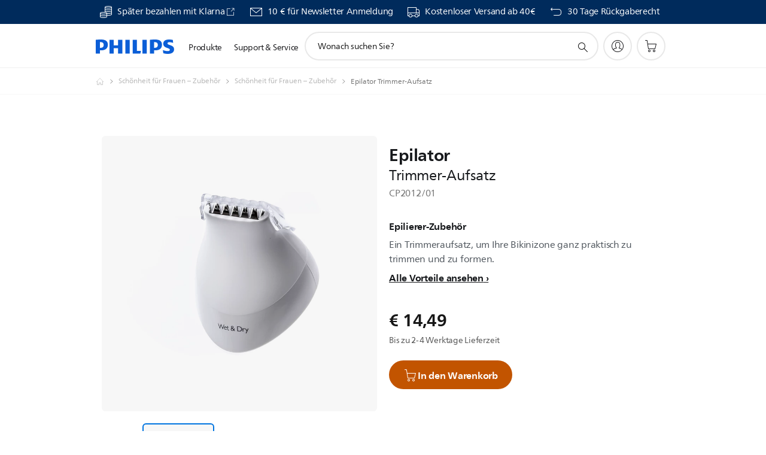

--- FILE ---
content_type: text/html;charset=UTF-8
request_url: https://imgs.signifyd.com/bfqmFm3Uv5nywOE9?5bf51d27d10836a2=dn4lhhQ2BVXf8Uvs2pcNtlxH6DpZ2Jwfmx8-qQZSBB4LrF_AnS8A2WZys6TaMJAjRyUaSqx7T2EcDZBbeufMH20WSMUhVWtSyxVJVVONYWeCTB9oPlL7c9sYcWbInl8grM33bTm0_XONzY6UuOV-2dk9_izBRZlI12x2j3NL4HQZFnOCWsL4bEFHqCuC3sftzeY5JfIPExob-L-Jk9w
body_size: 15741
content:
<!DOCTYPE html><html lang="en"><title>empty</title><body><script type="text/javascript">var td_3N=td_3N||{};td_3N.td_4E=function(td_v,td_U){try{var td_L=[""];var td_y=0;for(var td_e=0;td_e<td_U.length;++td_e){td_L.push(String.fromCharCode(td_v.charCodeAt(td_y)^td_U.charCodeAt(td_e)));td_y++;
if(td_y>=td_v.length){td_y=0;}}return td_L.join("");}catch(td_I){return null;}};td_3N.td_5v=function(td_C){if(!String||!String.fromCharCode||!parseInt){return null;}try{this.td_c=td_C;this.td_d="";this.td_f=function(td_s,td_u){if(0===this.td_d.length){var td_E=this.td_c.substr(0,32);
var td_j="";for(var td_l=32;td_l<td_C.length;td_l+=2){td_j+=String.fromCharCode(parseInt(td_C.substr(td_l,2),16));}this.td_d=td_3N.td_4E(td_E,td_j);}if(this.td_d.substr){return this.td_d.substr(td_s,td_u);
}};}catch(td_Y){}return null;};td_3N.td_3F=function(td_z){if(td_z===null||td_z.length===null||!String||!String.fromCharCode){return null;}var td_J=null;try{var td_s="";var td_O=[];var td_j=String.fromCharCode(48)+String.fromCharCode(48)+String.fromCharCode(48);
var td_W=0;for(var td_y=0;td_y<td_z.length;++td_y){if(65+td_W>=126){td_W=0;}var td_h=(td_j+td_z.charCodeAt(td_W++)).slice(-3);td_O.push(td_h);}var td_v=td_O.join("");td_W=0;for(var td_y=0;td_y<td_v.length;
++td_y){if(65+td_W>=126){td_W=0;}var td_t=String.fromCharCode(65+td_W++);if(td_t!==[][[]]+""){td_s+=td_t;}}td_J=td_3N.td_4E(td_s,td_v);}catch(td_d){return null;}return td_J;};td_3N.td_6h=function(td_C){if(td_C===null||td_C.length===null){return null;
}var td_u="";try{var td_r="";var td_x=0;for(var td_X=0;td_X<td_C.length;++td_X){if(65+td_x>=126){td_x=0;}var td_f=String.fromCharCode(65+td_x++);if(td_f!==[][[]]+""){td_r+=td_f;}}var td_Z=td_3N.td_4E(td_r,td_C);
var td_h=td_Z.match(/.{1,3}/g);for(var td_X=0;td_X<td_h.length;++td_X){td_u+=String.fromCharCode(parseInt(td_h[td_X],10));}}catch(td_m){return null;}return td_u;};td_3N.tdz_546b53b4639641b9ae12872669447176=new td_3N.td_5v("\x35\x34\x36\x62\x35\x33\x62\x34\x36\x33\x39\x36\x34\x31\x62\x39\x61\x65\x31\x32\x38\x37\x32\x36\x36\x39\x34\x34\x37\x31\x37\x36\x30\x30\x30\x33\x30\x37\x35\x61\x37\x33\x37\x32\x32\x30\x37\x36\x30\x36\x30\x33\x30\x62\x37\x33\x31\x32\x35\x35\x30\x33\x34\x64\x30\x30\x35\x38\x31\x37\x35\x34\x34\x61");
var td_3N=td_3N||{};if(typeof td_3N.td_4r===[][[]]+""){td_3N.td_4r=[];}var td_4V=((typeof(td_3N.tdz_546b53b4639641b9ae12872669447176)!=="undefined"&&typeof(td_3N.tdz_546b53b4639641b9ae12872669447176.td_f)!=="undefined")?(td_3N.tdz_546b53b4639641b9ae12872669447176.td_f(0,12)):null);
function td_5R(td_AG){if(typeof td_6i===[][[]]+""){return null;}try{var td_Lc=td_6i;var td_iv=window.localStorage.getItem(td_4V);if(td_iv!==null&&td_iv.length>0){td_Lc+=((typeof(td_3N.tdz_546b53b4639641b9ae12872669447176)!=="undefined"&&typeof(td_3N.tdz_546b53b4639641b9ae12872669447176.td_f)!=="undefined")?(td_3N.tdz_546b53b4639641b9ae12872669447176.td_f(12,6)):null)+td_iv;
if(td_iv[0]!=="_"){td_2o("_"+td_iv);}}if(td_AG===true){td_Lc+=((typeof(td_3N.tdz_546b53b4639641b9ae12872669447176)!=="undefined"&&typeof(td_3N.tdz_546b53b4639641b9ae12872669447176.td_f)!=="undefined")?(td_3N.tdz_546b53b4639641b9ae12872669447176.td_f(18,3)):null);
}td_0Y(td_Lc,document);return td_Lc;}catch(td_Cf){}return null;}function td_2o(td_m0){try{window.localStorage.setItem(td_4V,td_m0);}catch(td_By){}return null;}td_3N.td_4r.push(function(){var td_0U= new td_3N.td_5v("[base64]");td_6i=(td_0U)?td_0U.td_f(0,210):null;});td_3N.tdz_919c456889d74f1e8fb5487d942c3a75=new td_3N.td_5v("\x39\x31\x39\x63\x34\x35\x36\x38\x38\x39\x64\x37\x34\x66\x31\x65\x38\x66\x62\x35\x34\x38\x37\x64\x39\x34\x32\x63\x33\x61\x37\x35\x30\x39\x30\x31\x30\x39\x35\x33\x30\x34\x30\x35\x30\x36\x30\x38");
var td_n=(function(){function td_QE(td_Ne,td_O0){td_Ne=[td_Ne[0]>>>16,td_Ne[0]&65535,td_Ne[1]>>>16,td_Ne[1]&65535];td_O0=[td_O0[0]>>>16,td_O0[0]&65535,td_O0[1]>>>16,td_O0[1]&65535];var td_mB=[0,0,0,0];
td_mB[3]+=td_Ne[3]+td_O0[3];td_mB[2]+=td_mB[3]>>>16;td_mB[3]&=65535;td_mB[2]+=td_Ne[2]+td_O0[2];td_mB[1]+=td_mB[2]>>>16;td_mB[2]&=65535;td_mB[1]+=td_Ne[1]+td_O0[1];td_mB[0]+=td_mB[1]>>>16;td_mB[1]&=65535;
td_mB[0]+=td_Ne[0]+td_O0[0];td_mB[0]&=65535;return[(td_mB[0]<<16)|td_mB[1],(td_mB[2]<<16)|td_mB[3]];}function td_A3(td_Pf,td_BQ){td_Pf=[td_Pf[0]>>>16,td_Pf[0]&65535,td_Pf[1]>>>16,td_Pf[1]&65535];td_BQ=[td_BQ[0]>>>16,td_BQ[0]&65535,td_BQ[1]>>>16,td_BQ[1]&65535];
var td_Si=[0,0,0,0];td_Si[3]+=td_Pf[3]*td_BQ[3];td_Si[2]+=td_Si[3]>>>16;td_Si[3]&=65535;td_Si[2]+=td_Pf[2]*td_BQ[3];td_Si[1]+=td_Si[2]>>>16;td_Si[2]&=65535;td_Si[2]+=td_Pf[3]*td_BQ[2];td_Si[1]+=td_Si[2]>>>16;
td_Si[2]&=65535;td_Si[1]+=td_Pf[1]*td_BQ[3];td_Si[0]+=td_Si[1]>>>16;td_Si[1]&=65535;td_Si[1]+=td_Pf[2]*td_BQ[2];td_Si[0]+=td_Si[1]>>>16;td_Si[1]&=65535;td_Si[1]+=td_Pf[3]*td_BQ[1];td_Si[0]+=td_Si[1]>>>16;
td_Si[1]&=65535;td_Si[0]+=(td_Pf[0]*td_BQ[3])+(td_Pf[1]*td_BQ[2])+(td_Pf[2]*td_BQ[1])+(td_Pf[3]*td_BQ[0]);td_Si[0]&=65535;return[(td_Si[0]<<16)|td_Si[1],(td_Si[2]<<16)|td_Si[3]];}function td_Cg(td_QO,td_w4){td_w4%=64;
if(td_w4===32){return[td_QO[1],td_QO[0]];}else{if(td_w4<32){return[(td_QO[0]<<td_w4)|(td_QO[1]>>>(32-td_w4)),(td_QO[1]<<td_w4)|(td_QO[0]>>>(32-td_w4))];}else{td_w4-=32;return[(td_QO[1]<<td_w4)|(td_QO[0]>>>(32-td_w4)),(td_QO[0]<<td_w4)|(td_QO[1]>>>(32-td_w4))];
}}}function td_zV(td_kx,td_bv){td_bv%=64;if(td_bv===0){return td_kx;}else{if(td_bv<32){return[(td_kx[0]<<td_bv)|(td_kx[1]>>>(32-td_bv)),td_kx[1]<<td_bv];}else{return[td_kx[1]<<(td_bv-32),0];}}}function td_hf(td_YQ,td_EN){return[td_YQ[0]^td_EN[0],td_YQ[1]^td_EN[1]];
}function td_Un(td_aI){td_aI=td_hf(td_aI,[0,td_aI[0]>>>1]);td_aI=td_A3(td_aI,[4283543511,3981806797]);td_aI=td_hf(td_aI,[0,td_aI[0]>>>1]);td_aI=td_A3(td_aI,[3301882366,444984403]);td_aI=td_hf(td_aI,[0,td_aI[0]>>>1]);
return td_aI;}function td_XJ(td_up,td_GV){td_up=td_up||"";td_GV=td_GV||0;var td_SF=td_up.length%16;var td_mI=td_up.length-td_SF;var td_fi=[0,td_GV];var td_qT=[0,td_GV];var td_Cq=[0,0];var td_hv=[0,0];var td_cb=[2277735313,289559509];
var td_hc=[1291169091,658871167];for(var td_SS=0;td_SS<td_mI;td_SS=td_SS+16){td_Cq=[((td_up.charCodeAt(td_SS+4)&255))|((td_up.charCodeAt(td_SS+5)&255)<<8)|((td_up.charCodeAt(td_SS+6)&255)<<16)|((td_up.charCodeAt(td_SS+7)&255)<<24),((td_up.charCodeAt(td_SS)&255))|((td_up.charCodeAt(td_SS+1)&255)<<8)|((td_up.charCodeAt(td_SS+2)&255)<<16)|((td_up.charCodeAt(td_SS+3)&255)<<24)];
td_hv=[((td_up.charCodeAt(td_SS+12)&255))|((td_up.charCodeAt(td_SS+13)&255)<<8)|((td_up.charCodeAt(td_SS+14)&255)<<16)|((td_up.charCodeAt(td_SS+15)&255)<<24),((td_up.charCodeAt(td_SS+8)&255))|((td_up.charCodeAt(td_SS+9)&255)<<8)|((td_up.charCodeAt(td_SS+10)&255)<<16)|((td_up.charCodeAt(td_SS+11)&255)<<24)];
td_Cq=td_A3(td_Cq,td_cb);td_Cq=td_Cg(td_Cq,31);td_Cq=td_A3(td_Cq,td_hc);td_fi=td_hf(td_fi,td_Cq);td_fi=td_Cg(td_fi,27);td_fi=td_QE(td_fi,td_qT);td_fi=td_QE(td_A3(td_fi,[0,5]),[0,1390208809]);td_hv=td_A3(td_hv,td_hc);
td_hv=td_Cg(td_hv,33);td_hv=td_A3(td_hv,td_cb);td_qT=td_hf(td_qT,td_hv);td_qT=td_Cg(td_qT,31);td_qT=td_QE(td_qT,td_fi);td_qT=td_QE(td_A3(td_qT,[0,5]),[0,944331445]);}td_Cq=[0,0];td_hv=[0,0];switch(td_SF){case 15:td_hv=td_hf(td_hv,td_zV([0,td_up.charCodeAt(td_SS+14)],48));
case 14:td_hv=td_hf(td_hv,td_zV([0,td_up.charCodeAt(td_SS+13)],40));case 13:td_hv=td_hf(td_hv,td_zV([0,td_up.charCodeAt(td_SS+12)],32));case 12:td_hv=td_hf(td_hv,td_zV([0,td_up.charCodeAt(td_SS+11)],24));
case 11:td_hv=td_hf(td_hv,td_zV([0,td_up.charCodeAt(td_SS+10)],16));case 10:td_hv=td_hf(td_hv,td_zV([0,td_up.charCodeAt(td_SS+9)],8));case 9:td_hv=td_hf(td_hv,[0,td_up.charCodeAt(td_SS+8)]);td_hv=td_A3(td_hv,td_hc);
td_hv=td_Cg(td_hv,33);td_hv=td_A3(td_hv,td_cb);td_qT=td_hf(td_qT,td_hv);case 8:td_Cq=td_hf(td_Cq,td_zV([0,td_up.charCodeAt(td_SS+7)],56));case 7:td_Cq=td_hf(td_Cq,td_zV([0,td_up.charCodeAt(td_SS+6)],48));
case 6:td_Cq=td_hf(td_Cq,td_zV([0,td_up.charCodeAt(td_SS+5)],40));case 5:td_Cq=td_hf(td_Cq,td_zV([0,td_up.charCodeAt(td_SS+4)],32));case 4:td_Cq=td_hf(td_Cq,td_zV([0,td_up.charCodeAt(td_SS+3)],24));case 3:td_Cq=td_hf(td_Cq,td_zV([0,td_up.charCodeAt(td_SS+2)],16));
case 2:td_Cq=td_hf(td_Cq,td_zV([0,td_up.charCodeAt(td_SS+1)],8));case 1:td_Cq=td_hf(td_Cq,[0,td_up.charCodeAt(td_SS)]);td_Cq=td_A3(td_Cq,td_cb);td_Cq=td_Cg(td_Cq,31);td_Cq=td_A3(td_Cq,td_hc);td_fi=td_hf(td_fi,td_Cq);
}td_fi=td_hf(td_fi,[0,td_up.length]);td_qT=td_hf(td_qT,[0,td_up.length]);td_fi=td_QE(td_fi,td_qT);td_qT=td_QE(td_qT,td_fi);td_fi=td_Un(td_fi);td_qT=td_Un(td_qT);td_fi=td_QE(td_fi,td_qT);td_qT=td_QE(td_qT,td_fi);
return(((typeof(td_3N.tdz_919c456889d74f1e8fb5487d942c3a75)!=="undefined"&&typeof(td_3N.tdz_919c456889d74f1e8fb5487d942c3a75.td_f)!=="undefined")?(td_3N.tdz_919c456889d74f1e8fb5487d942c3a75.td_f(0,8)):null)+(td_fi[0]>>>0).toString(16)).slice(-8)+(((typeof(td_3N.tdz_919c456889d74f1e8fb5487d942c3a75)!=="undefined"&&typeof(td_3N.tdz_919c456889d74f1e8fb5487d942c3a75.td_f)!=="undefined")?(td_3N.tdz_919c456889d74f1e8fb5487d942c3a75.td_f(0,8)):null)+(td_fi[1]>>>0).toString(16)).slice(-8)+(((typeof(td_3N.tdz_919c456889d74f1e8fb5487d942c3a75)!=="undefined"&&typeof(td_3N.tdz_919c456889d74f1e8fb5487d942c3a75.td_f)!=="undefined")?(td_3N.tdz_919c456889d74f1e8fb5487d942c3a75.td_f(0,8)):null)+(td_qT[0]>>>0).toString(16)).slice(-8)+(((typeof(td_3N.tdz_919c456889d74f1e8fb5487d942c3a75)!=="undefined"&&typeof(td_3N.tdz_919c456889d74f1e8fb5487d942c3a75.td_f)!=="undefined")?(td_3N.tdz_919c456889d74f1e8fb5487d942c3a75.td_f(0,8)):null)+(td_qT[1]>>>0).toString(16)).slice(-8);
}return{murmur3_hash128:td_XJ};})();function td_4w(td_Bc,td_D9){return td_n.murmur3_hash128(td_Bc,td_D9);}td_3N.tdz_9269e14f3c234ce98fc54c4d36069308=new td_3N.td_5v("\x39\x32\x36\x39\x65\x31\x34\x66\x33\x63\x32\x33\x34\x63\x65\x39\x38\x66\x63\x35\x34\x63\x34\x64\x33\x36\x30\x36\x39\x33\x30\x38\x35\x30\x35\x63\x34\x36\x34\x63\x31\x31\x31\x31\x35\x64\x31\x35\x31\x33\x30\x61\x35\x63\x34\x35\x35\x35\x30\x66\x30\x63\x35\x64\x31\x38\x31\x32\x31\x61\x34\x35\x35\x31\x30\x63\x35\x36\x30\x65\x35\x36\x35\x35\x34\x34\x30\x36\x30\x38\x30\x31\x30\x33\x30\x63\x30\x63\x30\x34\x30\x31\x30\x31\x35\x63\x35\x30\x35\x36\x30\x35\x35\x37\x30\x36\x35\x34\x36\x38\x35\x62\x30\x31\x30\x66\x35\x63\x35\x62\x31\x32\x34\x33\x37\x34\x34\x36\x31\x31\x35\x35\x31\x64\x36\x65\x34\x35\x34\x34\x34\x34\x35\x30\x35\x64\x35\x37");
td_6R=function(){var td_jL=((typeof(td_3N.tdz_9269e14f3c234ce98fc54c4d36069308)!=="undefined"&&typeof(td_3N.tdz_9269e14f3c234ce98fc54c4d36069308.td_f)!=="undefined")?(td_3N.tdz_9269e14f3c234ce98fc54c4d36069308.td_f(0,21)):null);
var td_CC=typeof window===((typeof(td_3N.tdz_9269e14f3c234ce98fc54c4d36069308)!=="undefined"&&typeof(td_3N.tdz_9269e14f3c234ce98fc54c4d36069308.td_f)!=="undefined")?(td_3N.tdz_9269e14f3c234ce98fc54c4d36069308.td_f(21,6)):null);
var td_Nl=td_CC?window:{};if(td_Nl.JS_SHA256_NO_WINDOW){td_CC=false;}var td_th=!td_Nl.JS_SHA256_NO_ARRAY_BUFFER&&typeof ArrayBuffer!==[][[]]+"";var td_tv=((typeof(td_3N.tdz_9269e14f3c234ce98fc54c4d36069308)!=="undefined"&&typeof(td_3N.tdz_9269e14f3c234ce98fc54c4d36069308.td_f)!=="undefined")?(td_3N.tdz_9269e14f3c234ce98fc54c4d36069308.td_f(27,16)):null).split("");
var td_rb=[-2147483648,8388608,32768,128];var td_Ea=[24,16,8,0];var td_Xa=[1116352408,1899447441,3049323471,3921009573,961987163,1508970993,2453635748,2870763221,3624381080,310598401,607225278,1426881987,1925078388,2162078206,2614888103,3248222580,3835390401,4022224774,264347078,604807628,770255983,1249150122,1555081692,1996064986,2554220882,2821834349,2952996808,3210313671,3336571891,3584528711,113926993,338241895,666307205,773529912,1294757372,1396182291,1695183700,1986661051,2177026350,2456956037,2730485921,2820302411,3259730800,3345764771,3516065817,3600352804,4094571909,275423344,430227734,506948616,659060556,883997877,958139571,1322822218,1537002063,1747873779,1955562222,2024104815,2227730452,2361852424,2428436474,2756734187,3204031479,3329325298];
var td_n=[];if(td_Nl.JS_SHA256_NO_NODE_JS||!Array.isArray){Array.isArray=function(td_ul){return Object.prototype.toString.call(td_ul)===((typeof(td_3N.tdz_9269e14f3c234ce98fc54c4d36069308)!=="undefined"&&typeof(td_3N.tdz_9269e14f3c234ce98fc54c4d36069308.td_f)!=="undefined")?(td_3N.tdz_9269e14f3c234ce98fc54c4d36069308.td_f(43,14)):null);
};}if(td_th&&(td_Nl.JS_SHA256_NO_ARRAY_BUFFER_IS_VIEW||!ArrayBuffer.isView)){ArrayBuffer.isView=function(td_iD){return typeof td_iD===((typeof(td_3N.tdz_9269e14f3c234ce98fc54c4d36069308)!=="undefined"&&typeof(td_3N.tdz_9269e14f3c234ce98fc54c4d36069308.td_f)!=="undefined")?(td_3N.tdz_9269e14f3c234ce98fc54c4d36069308.td_f(21,6)):null)&&td_iD.buffer&&td_iD.buffer.constructor===ArrayBuffer;
};}instance=new td_Vd(false,false);this.update=function(td_cP){instance.update(td_cP);};this.hash=function(td_K3){instance.update(td_K3);return instance.toString();};this.toString=function(){return instance.toString();
};function td_Vd(){this.blocks=[0,0,0,0,0,0,0,0,0,0,0,0,0,0,0,0,0];this.h0=1779033703;this.h1=3144134277;this.h2=1013904242;this.h3=2773480762;this.h4=1359893119;this.h5=2600822924;this.h6=528734635;this.h7=1541459225;
this.block=this.start=this.bytes=this.hBytes=0;this.finalized=this.hashed=false;this.first=true;}td_Vd.prototype.update=function(td_d1){if(this.finalized){return;}var td_aq,td_ae=typeof td_d1;if(td_ae!==((typeof(td_3N.tdz_9269e14f3c234ce98fc54c4d36069308)!=="undefined"&&typeof(td_3N.tdz_9269e14f3c234ce98fc54c4d36069308.td_f)!=="undefined")?(td_3N.tdz_9269e14f3c234ce98fc54c4d36069308.td_f(57,6)):null)){if(td_ae===((typeof(td_3N.tdz_9269e14f3c234ce98fc54c4d36069308)!=="undefined"&&typeof(td_3N.tdz_9269e14f3c234ce98fc54c4d36069308.td_f)!=="undefined")?(td_3N.tdz_9269e14f3c234ce98fc54c4d36069308.td_f(21,6)):null)){if(td_d1===null){throw new Error(td_jL);
}else{if(td_th&&td_d1.constructor===ArrayBuffer){td_d1=new Uint8Array(td_d1);}else{if(!Array.isArray(td_d1)){if(!td_th||!ArrayBuffer.isView(td_d1)){throw new Error(td_jL);}}}}}else{throw new Error(td_jL);
}td_aq=true;}var td_Lf,td_tI=0,td_RD,td_HW=td_d1.length,td_Zk=this.blocks;while(td_tI<td_HW){if(this.hashed){this.hashed=false;td_Zk[0]=this.block;td_Zk[16]=td_Zk[1]=td_Zk[2]=td_Zk[3]=td_Zk[4]=td_Zk[5]=td_Zk[6]=td_Zk[7]=td_Zk[8]=td_Zk[9]=td_Zk[10]=td_Zk[11]=td_Zk[12]=td_Zk[13]=td_Zk[14]=td_Zk[15]=0;
}if(td_aq){for(td_RD=this.start;td_tI<td_HW&&td_RD<64;++td_tI){td_Zk[td_RD>>2]|=td_d1[td_tI]<<td_Ea[td_RD++&3];}}else{for(td_RD=this.start;td_tI<td_HW&&td_RD<64;++td_tI){td_Lf=td_d1.charCodeAt(td_tI);if(td_Lf<128){td_Zk[td_RD>>2]|=td_Lf<<td_Ea[td_RD++&3];
}else{if(td_Lf<2048){td_Zk[td_RD>>2]|=(192|(td_Lf>>6))<<td_Ea[td_RD++&3];td_Zk[td_RD>>2]|=(128|(td_Lf&63))<<td_Ea[td_RD++&3];}else{if(td_Lf<55296||td_Lf>=57344){td_Zk[td_RD>>2]|=(224|(td_Lf>>12))<<td_Ea[td_RD++&3];
td_Zk[td_RD>>2]|=(128|((td_Lf>>6)&63))<<td_Ea[td_RD++&3];td_Zk[td_RD>>2]|=(128|(td_Lf&63))<<td_Ea[td_RD++&3];}else{td_Lf=65536+(((td_Lf&1023)<<10)|(td_d1.charCodeAt(++td_tI)&1023));td_Zk[td_RD>>2]|=(240|(td_Lf>>18))<<td_Ea[td_RD++&3];
td_Zk[td_RD>>2]|=(128|((td_Lf>>12)&63))<<td_Ea[td_RD++&3];td_Zk[td_RD>>2]|=(128|((td_Lf>>6)&63))<<td_Ea[td_RD++&3];td_Zk[td_RD>>2]|=(128|(td_Lf&63))<<td_Ea[td_RD++&3];}}}}}this.lastByteIndex=td_RD;this.bytes+=td_RD-this.start;
if(td_RD>=64){this.block=td_Zk[16];this.start=td_RD-64;this.hash();this.hashed=true;}else{this.start=td_RD;}}if(this.bytes>4294967295){this.hBytes+=this.bytes/4294967296<<0;this.bytes=this.bytes%4294967296;
}return this;};td_Vd.prototype.finalize=function(){if(this.finalized){return;}this.finalized=true;var td_xh=this.blocks,td_k9=this.lastByteIndex;td_xh[16]=this.block;td_xh[td_k9>>2]|=td_rb[td_k9&3];this.block=td_xh[16];
if(td_k9>=56){if(!this.hashed){this.hash();}td_xh[0]=this.block;td_xh[16]=td_xh[1]=td_xh[2]=td_xh[3]=td_xh[4]=td_xh[5]=td_xh[6]=td_xh[7]=td_xh[8]=td_xh[9]=td_xh[10]=td_xh[11]=td_xh[12]=td_xh[13]=td_xh[14]=td_xh[15]=0;
}td_xh[14]=this.hBytes<<3|this.bytes>>>29;td_xh[15]=this.bytes<<3;this.hash();};td_Vd.prototype.hash=function(){var td_cA=this.h0,td_zi=this.h1,td_Lg=this.h2,td_n9=this.h3,td_ps=this.h4,td_MB=this.h5,td_ZT=this.h6,td_Qf=this.h7,td_jX=this.blocks,td_gu,td_hV,td_Sb,td_v8,td_UL,td_lb,td_MZ,td_qK,td_g5,td_Kf,td_wo;
for(td_gu=16;td_gu<64;++td_gu){td_UL=td_jX[td_gu-15];td_hV=((td_UL>>>7)|(td_UL<<25))^((td_UL>>>18)|(td_UL<<14))^(td_UL>>>3);td_UL=td_jX[td_gu-2];td_Sb=((td_UL>>>17)|(td_UL<<15))^((td_UL>>>19)|(td_UL<<13))^(td_UL>>>10);
td_jX[td_gu]=td_jX[td_gu-16]+td_hV+td_jX[td_gu-7]+td_Sb<<0;}td_wo=td_zi&td_Lg;for(td_gu=0;td_gu<64;td_gu+=4){if(this.first){td_qK=704751109;td_UL=td_jX[0]-210244248;td_Qf=td_UL-1521486534<<0;td_n9=td_UL+143694565<<0;
this.first=false;}else{td_hV=((td_cA>>>2)|(td_cA<<30))^((td_cA>>>13)|(td_cA<<19))^((td_cA>>>22)|(td_cA<<10));td_Sb=((td_ps>>>6)|(td_ps<<26))^((td_ps>>>11)|(td_ps<<21))^((td_ps>>>25)|(td_ps<<7));td_qK=td_cA&td_zi;
td_v8=td_qK^(td_cA&td_Lg)^td_wo;td_MZ=(td_ps&td_MB)^(~td_ps&td_ZT);td_UL=td_Qf+td_Sb+td_MZ+td_Xa[td_gu]+td_jX[td_gu];td_lb=td_hV+td_v8;td_Qf=td_n9+td_UL<<0;td_n9=td_UL+td_lb<<0;}td_hV=((td_n9>>>2)|(td_n9<<30))^((td_n9>>>13)|(td_n9<<19))^((td_n9>>>22)|(td_n9<<10));
td_Sb=((td_Qf>>>6)|(td_Qf<<26))^((td_Qf>>>11)|(td_Qf<<21))^((td_Qf>>>25)|(td_Qf<<7));td_g5=td_n9&td_cA;td_v8=td_g5^(td_n9&td_zi)^td_qK;td_MZ=(td_Qf&td_ps)^(~td_Qf&td_MB);td_UL=td_ZT+td_Sb+td_MZ+td_Xa[td_gu+1]+td_jX[td_gu+1];
td_lb=td_hV+td_v8;td_ZT=td_Lg+td_UL<<0;td_Lg=td_UL+td_lb<<0;td_hV=((td_Lg>>>2)|(td_Lg<<30))^((td_Lg>>>13)|(td_Lg<<19))^((td_Lg>>>22)|(td_Lg<<10));td_Sb=((td_ZT>>>6)|(td_ZT<<26))^((td_ZT>>>11)|(td_ZT<<21))^((td_ZT>>>25)|(td_ZT<<7));
td_Kf=td_Lg&td_n9;td_v8=td_Kf^(td_Lg&td_cA)^td_g5;td_MZ=(td_ZT&td_Qf)^(~td_ZT&td_ps);td_UL=td_MB+td_Sb+td_MZ+td_Xa[td_gu+2]+td_jX[td_gu+2];td_lb=td_hV+td_v8;td_MB=td_zi+td_UL<<0;td_zi=td_UL+td_lb<<0;td_hV=((td_zi>>>2)|(td_zi<<30))^((td_zi>>>13)|(td_zi<<19))^((td_zi>>>22)|(td_zi<<10));
td_Sb=((td_MB>>>6)|(td_MB<<26))^((td_MB>>>11)|(td_MB<<21))^((td_MB>>>25)|(td_MB<<7));td_wo=td_zi&td_Lg;td_v8=td_wo^(td_zi&td_n9)^td_Kf;td_MZ=(td_MB&td_ZT)^(~td_MB&td_Qf);td_UL=td_ps+td_Sb+td_MZ+td_Xa[td_gu+3]+td_jX[td_gu+3];
td_lb=td_hV+td_v8;td_ps=td_cA+td_UL<<0;td_cA=td_UL+td_lb<<0;}this.h0=this.h0+td_cA<<0;this.h1=this.h1+td_zi<<0;this.h2=this.h2+td_Lg<<0;this.h3=this.h3+td_n9<<0;this.h4=this.h4+td_ps<<0;this.h5=this.h5+td_MB<<0;
this.h6=this.h6+td_ZT<<0;this.h7=this.h7+td_Qf<<0;};td_Vd.prototype.hex=function(){this.finalize();var td_fg=this.h0,td_vi=this.h1,td_Dx=this.h2,td_hu=this.h3,td_ml=this.h4,td_MH=this.h5,td_Qa=this.h6,td_a8=this.h7;
var td_nr=td_tv[(td_fg>>28)&15]+td_tv[(td_fg>>24)&15]+td_tv[(td_fg>>20)&15]+td_tv[(td_fg>>16)&15]+td_tv[(td_fg>>12)&15]+td_tv[(td_fg>>8)&15]+td_tv[(td_fg>>4)&15]+td_tv[td_fg&15]+td_tv[(td_vi>>28)&15]+td_tv[(td_vi>>24)&15]+td_tv[(td_vi>>20)&15]+td_tv[(td_vi>>16)&15]+td_tv[(td_vi>>12)&15]+td_tv[(td_vi>>8)&15]+td_tv[(td_vi>>4)&15]+td_tv[td_vi&15]+td_tv[(td_Dx>>28)&15]+td_tv[(td_Dx>>24)&15]+td_tv[(td_Dx>>20)&15]+td_tv[(td_Dx>>16)&15]+td_tv[(td_Dx>>12)&15]+td_tv[(td_Dx>>8)&15]+td_tv[(td_Dx>>4)&15]+td_tv[td_Dx&15]+td_tv[(td_hu>>28)&15]+td_tv[(td_hu>>24)&15]+td_tv[(td_hu>>20)&15]+td_tv[(td_hu>>16)&15]+td_tv[(td_hu>>12)&15]+td_tv[(td_hu>>8)&15]+td_tv[(td_hu>>4)&15]+td_tv[td_hu&15]+td_tv[(td_ml>>28)&15]+td_tv[(td_ml>>24)&15]+td_tv[(td_ml>>20)&15]+td_tv[(td_ml>>16)&15]+td_tv[(td_ml>>12)&15]+td_tv[(td_ml>>8)&15]+td_tv[(td_ml>>4)&15]+td_tv[td_ml&15]+td_tv[(td_MH>>28)&15]+td_tv[(td_MH>>24)&15]+td_tv[(td_MH>>20)&15]+td_tv[(td_MH>>16)&15]+td_tv[(td_MH>>12)&15]+td_tv[(td_MH>>8)&15]+td_tv[(td_MH>>4)&15]+td_tv[td_MH&15]+td_tv[(td_Qa>>28)&15]+td_tv[(td_Qa>>24)&15]+td_tv[(td_Qa>>20)&15]+td_tv[(td_Qa>>16)&15]+td_tv[(td_Qa>>12)&15]+td_tv[(td_Qa>>8)&15]+td_tv[(td_Qa>>4)&15]+td_tv[td_Qa&15];
td_nr+=td_tv[(td_a8>>28)&15]+td_tv[(td_a8>>24)&15]+td_tv[(td_a8>>20)&15]+td_tv[(td_a8>>16)&15]+td_tv[(td_a8>>12)&15]+td_tv[(td_a8>>8)&15]+td_tv[(td_a8>>4)&15]+td_tv[td_a8&15];return td_nr;};td_Vd.prototype.toString=td_Vd.prototype.hex;
};td_3N.tdz_067d94449e914bbcb5d792a7bf5a15ed=new td_3N.td_5v("\x30\x36\x37\x64\x39\x34\x34\x34\x39\x65\x39\x31\x34\x62\x62\x63\x62\x35\x64\x37\x39\x32\x61\x37\x62\x66\x35\x61\x31\x35\x65\x64\x30\x30\x30\x37\x30\x35\x35\x37\x30\x64\x30\x31\x30\x32\x30\x33\x30\x31\x35\x63\x35\x38\x35\x33\x35\x37\x30\x36\x30\x37\x30\x35\x30\x37\x35\x62\x32\x64\x37\x31\x36\x62\x37\x33\x32\x63\x37\x32\x30\x62\x30\x30\x34\x37\x30\x30\x35\x63\x35\x30\x30\x30\x30\x39\x34\x30\x34\x32\x34\x65\x30\x35\x34\x62\x35\x64\x35\x35\x31\x39\x35\x64\x30\x63\x34\x61\x35\x30\x35\x36\x30\x65\x30\x37\x30\x37\x30\x33\x34\x37\x30\x64\x35\x36\x31\x34\x35\x61\x30\x38\x35\x33\x30\x36\x30\x33\x35\x62\x34\x63\x30\x30\x34\x36\x30\x34\x30\x61\x35\x34\x35\x34\x35\x38\x31\x63\x35\x61\x35\x62\x35\x38\x35\x62\x34\x62\x35\x66\x34\x62\x35\x36\x35\x36\x30\x33\x34\x61\x35\x33\x34\x65\x30\x35\x34\x38\x30\x37\x31\x35\x30\x32\x34\x38\x30\x63\x34\x32\x30\x30\x35\x39\x30\x65\x35\x30\x34\x31\x35\x66\x30\x38\x35\x35\x35\x30\x34\x33\x35\x66\x31\x39\x34\x34\x35\x62\x34\x37\x35\x30\x31\x31\x35\x30\x35\x65\x35\x61\x35\x38\x30\x33\x30\x31\x31\x31\x35\x61\x30\x38\x34\x32\x34\x64\x35\x37\x35\x61\x31\x37\x31\x36\x30\x39\x34\x35\x35\x62\x31\x63\x30\x37\x35\x35\x35\x34\x30\x62\x31\x36\x35\x62\x30\x31\x35\x66\x34\x30\x30\x65\x31\x39\x30\x62\x35\x35\x30\x39\x30\x61\x31\x34\x30\x30\x30\x64\x31\x31\x30\x36\x35\x30\x31\x36\x30\x64\x30\x39\x34\x32\x31\x39\x34\x34\x31\x30\x30\x35\x35\x62\x30\x65\x35\x66\x35\x36\x30\x30\x32\x39\x36\x33\x36\x65\x37\x61\x32\x38\x30\x62\x31\x61\x36\x63\x37\x39\x37\x35\x32\x64\x36\x64\x36\x35\x36\x34\x34\x63\x35\x31\x34\x64\x35\x32\x37\x38\x31\x37\x34\x66\x35\x34\x35\x65\x35\x33\x31\x39\x33\x61\x32\x62\x37\x39\x32\x39\x36\x35\x36\x31\x33\x35\x32\x39\x35\x39\x35\x35\x34\x35\x30\x62\x34\x61\x35\x62\x35\x32\x34\x30\x31\x37\x33\x64\x37\x34\x37\x64\x37\x63\x33\x36\x33\x36\x33\x33");
var td_3N=td_3N||{};if(typeof td_3N.td_4r===[][[]]+""){td_3N.td_4r=[];}td_3N.td_2q=function(){for(var td_B=0;td_B<td_3N.td_4r.length;++td_B){td_3N.td_4r[td_B]();}};td_3N.td_0j=function(td_o,td_N){try{var td_H=td_o.length+"&"+td_o;
var td_U="";var td_J=((typeof(td_3N.tdz_067d94449e914bbcb5d792a7bf5a15ed)!=="undefined"&&typeof(td_3N.tdz_067d94449e914bbcb5d792a7bf5a15ed.td_f)!=="undefined")?(td_3N.tdz_067d94449e914bbcb5d792a7bf5a15ed.td_f(0,16)):null);
for(var td_T=0,td_e=0;td_T<td_H.length;td_T++){var td_X=td_H.charCodeAt(td_T)^td_N.charCodeAt(td_e)&10;if(++td_e===td_N.length){td_e=0;}td_U+=td_J.charAt((td_X>>4)&15);td_U+=td_J.charAt(td_X&15);}return td_U;
}catch(td_B){return null;}};td_3N.td_1d=function(){try{var td_v=window.top.document;var td_c=td_v.forms.length;return td_v;}catch(td_T){return document;}};td_3N.td_0J=function(td_N){try{var td_c;if(typeof td_N===[][[]]+""){td_c=window;
}else{if(td_N==="t"){td_c=window.top;}else{if(td_N==="p"){td_c=window.parent;}else{td_c=window;}}}var td_p=td_c.document.forms.length;return td_c;}catch(td_V){return window;}};td_3N.add_lang_attr_html_tag=function(td_c){try{if(td_c===null){return;
}var td_V=td_c.getElementsByTagName(Number(485781).toString(30));if(td_V[0].getAttribute(Number(296632).toString(24))===null||td_V[0].getAttribute(Number(296632).toString(24))===""){td_V[0].setAttribute(Number(296632).toString(24),((typeof(td_3N.tdz_067d94449e914bbcb5d792a7bf5a15ed)!=="undefined"&&typeof(td_3N.tdz_067d94449e914bbcb5d792a7bf5a15ed.td_f)!=="undefined")?(td_3N.tdz_067d94449e914bbcb5d792a7bf5a15ed.td_f(16,2)):null));
}else{}}catch(td_n){}};td_3N.load_iframe=function(td_N,td_c){var td_W=td_1k(5);if(typeof(td_5K)!==[][[]]+""){td_5K(td_W,((typeof(td_3N.tdz_067d94449e914bbcb5d792a7bf5a15ed)!=="undefined"&&typeof(td_3N.tdz_067d94449e914bbcb5d792a7bf5a15ed.td_f)!=="undefined")?(td_3N.tdz_067d94449e914bbcb5d792a7bf5a15ed.td_f(18,6)):null));
}var td_H=td_c.createElement(((typeof(td_3N.tdz_067d94449e914bbcb5d792a7bf5a15ed)!=="undefined"&&typeof(td_3N.tdz_067d94449e914bbcb5d792a7bf5a15ed.td_f)!=="undefined")?(td_3N.tdz_067d94449e914bbcb5d792a7bf5a15ed.td_f(24,6)):null));
td_H.id=td_W;td_H.title=((typeof(td_3N.tdz_067d94449e914bbcb5d792a7bf5a15ed)!=="undefined"&&typeof(td_3N.tdz_067d94449e914bbcb5d792a7bf5a15ed.td_f)!=="undefined")?(td_3N.tdz_067d94449e914bbcb5d792a7bf5a15ed.td_f(30,5)):null);
td_H.setAttribute(((typeof(td_3N.tdz_067d94449e914bbcb5d792a7bf5a15ed)!=="undefined"&&typeof(td_3N.tdz_067d94449e914bbcb5d792a7bf5a15ed.td_f)!=="undefined")?(td_3N.tdz_067d94449e914bbcb5d792a7bf5a15ed.td_f(35,13)):null),Number(890830).toString(31));
td_H.setAttribute(((typeof(td_3N.tdz_067d94449e914bbcb5d792a7bf5a15ed)!=="undefined"&&typeof(td_3N.tdz_067d94449e914bbcb5d792a7bf5a15ed.td_f)!=="undefined")?(td_3N.tdz_067d94449e914bbcb5d792a7bf5a15ed.td_f(48,11)):null),Number(890830).toString(31));
td_H.width="0";td_H.height="0";if(typeof td_H.tabIndex!==[][[]]+""){td_H.tabIndex=((typeof(td_3N.tdz_067d94449e914bbcb5d792a7bf5a15ed)!=="undefined"&&typeof(td_3N.tdz_067d94449e914bbcb5d792a7bf5a15ed.td_f)!=="undefined")?(td_3N.tdz_067d94449e914bbcb5d792a7bf5a15ed.td_f(59,2)):null);
}if(typeof td_5B!==[][[]]+""&&td_5B!==null){td_H.setAttribute(((typeof(td_3N.tdz_067d94449e914bbcb5d792a7bf5a15ed)!=="undefined"&&typeof(td_3N.tdz_067d94449e914bbcb5d792a7bf5a15ed.td_f)!=="undefined")?(td_3N.tdz_067d94449e914bbcb5d792a7bf5a15ed.td_f(61,7)):null),td_5B);
}td_H.style=((typeof(td_3N.tdz_067d94449e914bbcb5d792a7bf5a15ed)!=="undefined"&&typeof(td_3N.tdz_067d94449e914bbcb5d792a7bf5a15ed.td_f)!=="undefined")?(td_3N.tdz_067d94449e914bbcb5d792a7bf5a15ed.td_f(68,83)):null);
td_H.setAttribute(((typeof(td_3N.tdz_067d94449e914bbcb5d792a7bf5a15ed)!=="undefined"&&typeof(td_3N.tdz_067d94449e914bbcb5d792a7bf5a15ed.td_f)!=="undefined")?(td_3N.tdz_067d94449e914bbcb5d792a7bf5a15ed.td_f(151,3)):null),td_N);
td_c.body.appendChild(td_H);};td_3N.csp_nonce=null;td_3N.td_3I=function(td_X){if(typeof td_X.currentScript!==[][[]]+""&&td_X.currentScript!==null){var td_Y=td_X.currentScript.getAttribute(((typeof(td_3N.tdz_067d94449e914bbcb5d792a7bf5a15ed)!=="undefined"&&typeof(td_3N.tdz_067d94449e914bbcb5d792a7bf5a15ed.td_f)!=="undefined")?(td_3N.tdz_067d94449e914bbcb5d792a7bf5a15ed.td_f(154,5)):null));
if(typeof td_Y!==[][[]]+""&&td_Y!==null&&td_Y!==""){td_3N.csp_nonce=td_Y;}else{if(typeof td_X.currentScript.nonce!==[][[]]+""&&td_X.currentScript.nonce!==null&&td_X.currentScript.nonce!==""){td_3N.csp_nonce=td_X.currentScript.nonce;
}}}};td_3N.td_1b=function(td_o){if(td_3N.csp_nonce!==null){td_o.setAttribute(((typeof(td_3N.tdz_067d94449e914bbcb5d792a7bf5a15ed)!=="undefined"&&typeof(td_3N.tdz_067d94449e914bbcb5d792a7bf5a15ed.td_f)!=="undefined")?(td_3N.tdz_067d94449e914bbcb5d792a7bf5a15ed.td_f(154,5)):null),td_3N.csp_nonce);
if(td_o.getAttribute(((typeof(td_3N.tdz_067d94449e914bbcb5d792a7bf5a15ed)!=="undefined"&&typeof(td_3N.tdz_067d94449e914bbcb5d792a7bf5a15ed.td_f)!=="undefined")?(td_3N.tdz_067d94449e914bbcb5d792a7bf5a15ed.td_f(154,5)):null))!==td_3N.csp_nonce){td_o.nonce=td_3N.csp_nonce;
}}};td_3N.td_4a=function(){try{return new ActiveXObject(activeXMode);}catch(td_W){return null;}};td_3N.td_4Q=function(){if(window.XMLHttpRequest){return new XMLHttpRequest();}if(window.ActiveXObject){var td_c=[((typeof(td_3N.tdz_067d94449e914bbcb5d792a7bf5a15ed)!=="undefined"&&typeof(td_3N.tdz_067d94449e914bbcb5d792a7bf5a15ed.td_f)!=="undefined")?(td_3N.tdz_067d94449e914bbcb5d792a7bf5a15ed.td_f(159,18)):null),((typeof(td_3N.tdz_067d94449e914bbcb5d792a7bf5a15ed)!=="undefined"&&typeof(td_3N.tdz_067d94449e914bbcb5d792a7bf5a15ed.td_f)!=="undefined")?(td_3N.tdz_067d94449e914bbcb5d792a7bf5a15ed.td_f(177,14)):null),((typeof(td_3N.tdz_067d94449e914bbcb5d792a7bf5a15ed)!=="undefined"&&typeof(td_3N.tdz_067d94449e914bbcb5d792a7bf5a15ed.td_f)!=="undefined")?(td_3N.tdz_067d94449e914bbcb5d792a7bf5a15ed.td_f(191,17)):null)];
for(var td_v=0;td_v<td_c.length;td_v++){var td_o=td_3N.td_4a(td_c[td_v]);if(td_o!==null){return td_o;}}}return null;};var td_5x={};td_5x.td_5l=function(td_K,td_D){td_D=(typeof td_D===[][[]]+"")?true:td_D;if(td_D){td_K=td_4l.td_4S(td_K);}var td_b=[1518500249,1859775393,2400959708,3395469782];td_K+=String.fromCharCode(128);
var td_I=td_K.length/4+2;var td_o=Math.ceil(td_I/16);var td_a=new Array(td_o);for(var td_g=0;td_g<td_o;td_g++){td_a[td_g]=new Array(16);for(var td_X=0;td_X<16;td_X++){td_a[td_g][td_X]=(td_K.charCodeAt(td_g*64+td_X*4)<<24)|(td_K.charCodeAt(td_g*64+td_X*4+1)<<16)|(td_K.charCodeAt(td_g*64+td_X*4+2)<<8)|(td_K.charCodeAt(td_g*64+td_X*4+3));
}}td_a[td_o-1][14]=((td_K.length-1)*8)/Math.pow(2,32);td_a[td_o-1][14]=Math.floor(td_a[td_o-1][14]);td_a[td_o-1][15]=((td_K.length-1)*8)&4294967295;var td_J=1732584193;var td_Q=4023233417;var td_U=2562383102;
var td_y=271733878;var td_T=3285377520;var td_W=new Array(80);var td_H,td_L,td_B,td_i,td_p;for(var td_g=0;td_g<td_o;td_g++){for(var td_j=0;td_j<16;td_j++){td_W[td_j]=td_a[td_g][td_j];}for(var td_j=16;td_j<80;
td_j++){td_W[td_j]=td_5x.td_0P(td_W[td_j-3]^td_W[td_j-8]^td_W[td_j-14]^td_W[td_j-16],1);}td_H=td_J;td_L=td_Q;td_B=td_U;td_i=td_y;td_p=td_T;for(var td_j=0;td_j<80;td_j++){var td_c=Math.floor(td_j/20);var td_R=(td_5x.td_0P(td_H,5)+td_5x.f(td_c,td_L,td_B,td_i)+td_p+td_b[td_c]+td_W[td_j])&4294967295;
td_p=td_i;td_i=td_B;td_B=td_5x.td_0P(td_L,30);td_L=td_H;td_H=td_R;}td_J=(td_J+td_H)&4294967295;td_Q=(td_Q+td_L)&4294967295;td_U=(td_U+td_B)&4294967295;td_y=(td_y+td_i)&4294967295;td_T=(td_T+td_p)&4294967295;
}return td_5x.td_0Z(td_J)+td_5x.td_0Z(td_Q)+td_5x.td_0Z(td_U)+td_5x.td_0Z(td_y)+td_5x.td_0Z(td_T);};td_5x.f=function(td_R,td_v,td_c,td_T){switch(td_R){case 0:return(td_v&td_c)^(~td_v&td_T);case 1:return td_v^td_c^td_T;
case 2:return(td_v&td_c)^(td_v&td_T)^(td_c&td_T);case 3:return td_v^td_c^td_T;}};td_5x.td_0P=function(td_B,td_D){return(td_B<<td_D)|(td_B>>>(32-td_D));};td_5x.td_0Z=function(td_b){var td_y="",td_V;for(var td_g=7;
td_g>=0;td_g--){td_V=(td_b>>>(td_g*4))&15;td_y+=td_V.toString(16);}return td_y;};var td_4l={};td_4l.td_4S=function(td_i){var td_E=td_i.replace(/[\u0080-\u07ff]/g,function(td_N){var td_j=td_N.charCodeAt(0);
return String.fromCharCode(192|td_j>>6,128|td_j&63);});td_E=td_E.replace(/[\u0800-\uffff]/g,function(td_N){var td_Q=td_N.charCodeAt(0);return String.fromCharCode(224|td_Q>>12,128|td_Q>>6&63,128|td_Q&63);
});return td_E;};function td_1u(td_H){return td_5x.td_5l(td_H,true);}td_3N.tdz_c751d2d5756e4510a3511713941b5577=new td_3N.td_5v("\x63\x37\x35\x31\x64\x32\x64\x35\x37\x35\x36\x65\x34\x35\x31\x30\x61\x33\x35\x31\x31\x37\x31\x33\x39\x34\x31\x62\x35\x35\x37\x37\x30\x36\x35\x33\x30\x32\x30\x32\x30\x32\x30\x30\x35\x34\x35\x30\x35\x33\x35\x37\x35\x30\x35\x37\x35\x36\x30\x32\x30\x32\x31\x36\x30\x64\x35\x32\x36\x61\x35\x65\x35\x64\x35\x33\x30\x63\x31\x35\x35\x33\x35\x32\x30\x63\x30\x65\x34\x36\x35\x37\x30\x61\x31\x31\x30\x39\x35\x35\x30\x38\x35\x64\x31\x37\x35\x33\x35\x39");
var td_3N=td_3N||{};if(typeof td_3N.td_4r===[][[]]+""){td_3N.td_4r=[];}function td_6K(td_ze){try{if(window.localStorage){var td_hk=null;var td_v4=null;var td_Db=window.localStorage.getItem(((typeof(td_3N.tdz_c751d2d5756e4510a3511713941b5577)!=="undefined"&&typeof(td_3N.tdz_c751d2d5756e4510a3511713941b5577.td_f)!=="undefined")?(td_3N.tdz_c751d2d5756e4510a3511713941b5577.td_f(0,15)):null));
if(td_Db!==null){var td_is=td_Db.split("_");if(td_is.length===2){var td_XH=td_is[1];if(td_XH<td_L()){window.localStorage.setItem(((typeof(td_3N.tdz_c751d2d5756e4510a3511713941b5577)!=="undefined"&&typeof(td_3N.tdz_c751d2d5756e4510a3511713941b5577.td_f)!=="undefined")?(td_3N.tdz_c751d2d5756e4510a3511713941b5577.td_f(0,15)):null),td_4j);
td_hk=td_4j.split("_")[0];td_v4=td_is[0];}else{td_hk=td_is[0];}}else{if(td_is.length===1){window.localStorage.setItem(((typeof(td_3N.tdz_c751d2d5756e4510a3511713941b5577)!=="undefined"&&typeof(td_3N.tdz_c751d2d5756e4510a3511713941b5577.td_f)!=="undefined")?(td_3N.tdz_c751d2d5756e4510a3511713941b5577.td_f(0,15)):null),td_is[0]+"_"+td_4j.split("_")[1]);
td_hk=td_is[0];}else{window.localStorage.setItem(((typeof(td_3N.tdz_c751d2d5756e4510a3511713941b5577)!=="undefined"&&typeof(td_3N.tdz_c751d2d5756e4510a3511713941b5577.td_f)!=="undefined")?(td_3N.tdz_c751d2d5756e4510a3511713941b5577.td_f(0,15)):null),td_4j);
td_hk=td_4j.split("_")[0];}}}else{window.localStorage.setItem(((typeof(td_3N.tdz_c751d2d5756e4510a3511713941b5577)!=="undefined"&&typeof(td_3N.tdz_c751d2d5756e4510a3511713941b5577.td_f)!=="undefined")?(td_3N.tdz_c751d2d5756e4510a3511713941b5577.td_f(0,15)):null),td_4j);
td_hk=td_4j.split("_")[0];}var td_Ch="";if(td_v4!==null){td_Ch=((typeof(td_3N.tdz_c751d2d5756e4510a3511713941b5577)!=="undefined"&&typeof(td_3N.tdz_c751d2d5756e4510a3511713941b5577.td_f)!=="undefined")?(td_3N.tdz_c751d2d5756e4510a3511713941b5577.td_f(15,8)):null)+td_v4;
}var td_zu=td_4U+td_Ch;if(typeof td_ze!==[][[]]+""&&td_ze===true){td_zu+=((typeof(td_3N.tdz_c751d2d5756e4510a3511713941b5577)!=="undefined"&&typeof(td_3N.tdz_c751d2d5756e4510a3511713941b5577.td_f)!=="undefined")?(td_3N.tdz_c751d2d5756e4510a3511713941b5577.td_f(23,4)):null)+td_3N.td_0j(((typeof(td_3N.tdz_c751d2d5756e4510a3511713941b5577)!=="undefined"&&typeof(td_3N.tdz_c751d2d5756e4510a3511713941b5577.td_f)!=="undefined")?(td_3N.tdz_c751d2d5756e4510a3511713941b5577.td_f(27,4)):null)+td_hk,td_3S);
}else{td_ze=false;td_zu+=((typeof(td_3N.tdz_c751d2d5756e4510a3511713941b5577)!=="undefined"&&typeof(td_3N.tdz_c751d2d5756e4510a3511713941b5577.td_f)!=="undefined")?(td_3N.tdz_c751d2d5756e4510a3511713941b5577.td_f(31,4)):null)+td_3N.td_0j(((typeof(td_3N.tdz_c751d2d5756e4510a3511713941b5577)!=="undefined"&&typeof(td_3N.tdz_c751d2d5756e4510a3511713941b5577.td_f)!=="undefined")?(td_3N.tdz_c751d2d5756e4510a3511713941b5577.td_f(35,4)):null)+td_hk,td_3S);
}td_0Y(td_zu,document);if(typeof td_5R!==[][[]]+""){td_5R(td_ze);}return td_zu;}}catch(td_Or){}}function td_0F(){td_3N.td_2q();td_3N.td_3I(document);td_Q();td_6K(true);}td_3N.td_4r.push(function(){var td_5o= new td_3N.td_5v("[base64]");td_3S=(td_5o)?td_5o.td_f(261,36):null;td_4U=(td_5o)?td_5o.td_f(0,215):null;td_4j=(td_5o)?td_5o.td_f(215,46):null;});var td_3N=td_3N||{};td_3N.td_6x=function(){};td_3N.hasDebug=false;td_3N.trace=function(){};td_3N.hasTrace=false;td_3N.tdz_5d1efe9ce1f84fc592181af27374b6b2=new td_3N.td_5v("\x35\x64\x31\x65\x66\x65\x39\x63\x65\x31\x66\x38\x34\x66\x63\x35\x39\x32\x31\x38\x31\x61\x66\x32\x37\x33\x37\x34\x62\x36\x62\x32\x31\x35\x32\x62\x36\x31\x33\x37\x34\x39\x34\x35\x37\x36\x33\x33\x33\x37\x37\x65\x31\x36\x35\x64\x34\x36\x30\x37\x34\x33\x37\x61\x36\x39\x36\x36\x31\x65\x31\x38\x37\x65\x33\x31\x33\x32\x37\x64\x34\x37\x35\x36\x34\x35\x35\x35\x34\x32\x36\x32\x30\x64\x34\x37\x35\x36\x30\x63\x37\x65\x31\x35\x30\x33\x31\x37\x35\x38\x34\x33\x32\x38\x35\x38\x30\x38\x35\x31\x37\x31\x30\x32\x30\x34\x35\x30\x31\x36\x37\x37\x35\x35\x35\x66\x35\x34\x32\x34\x30\x32\x35\x35\x31\x38\x37\x36\x35\x33\x35\x33\x32\x37\x35\x32\x30\x35\x37\x33\x31\x61\x32\x31\x35\x35\x30\x32\x32\x37\x32\x30\x35\x64\x30\x34\x30\x63\x37\x65\x33\x35\x31\x37\x37\x31\x30\x32\x30\x34\x35\x63\x37\x36\x36\x31\x36\x38\x35\x39\x37\x33\x31\x33\x30\x39\x34\x35\x34\x34\x35\x36\x34\x35\x36\x64\x30\x33\x35\x38\x30\x36\x35\x37\x34\x64\x33\x37\x35\x30\x30\x38\x31\x35\x31\x30\x35\x37\x30\x34\x32\x37\x34\x33\x30\x39\x34\x66\x34\x37\x30\x33\x31\x31\x36\x30\x37\x61\x37\x30\x34\x33\x35\x37\x34\x36\x31\x32\x30\x33\x34\x30\x36\x32\x37\x30\x37\x61\x35\x62\x30\x30\x35\x66\x30\x65\x35\x37\x36\x35\x31\x31\x35\x37\x30\x33\x30\x66\x30\x62\x37\x61\x30\x62\x31\x37\x35\x65\x30\x62\x35\x64\x37\x62\x30\x62\x30\x64\x35\x63\x36\x65\x35\x37\x35\x33\x37\x37\x35\x63\x30\x66\x30\x66\x36\x35\x35\x32\x35\x31\x31\x38\x37\x32\x31\x61\x35\x66\x32\x64\x36\x31\x37\x33\x30\x64\x34\x33\x30\x30\x30\x30\x30\x61\x34\x31\x32\x30\x31\x37\x35\x38\x32\x39\x36\x62\x36\x63\x30\x66\x30\x32\x35\x61\x37\x34\x35\x62\x31\x65\x37\x35\x35\x38\x31\x34\x30\x66\x37\x30\x34\x35\x35\x63\x34\x30\x34\x37\x30\x37\x34\x34\x32\x33\x34\x32\x34\x35\x30\x38\x35\x34\x33\x36\x30\x37\x30\x33\x35\x38\x31\x31\x30\x63\x36\x37\x30\x33\x34\x61\x34\x37\x30\x66\x30\x63\x35\x62\x35\x30\x37\x31\x35\x30\x35\x61\x37\x61\x32\x35\x32\x33\x37\x39\x35\x38\x35\x64\x34\x36\x34\x31\x30\x37\x34\x34\x30\x64\x34\x30\x37\x36\x30\x35\x35\x63\x30\x63\x30\x38\x30\x61\x37\x37\x30\x36\x31\x31\x34\x32\x30\x35\x35\x39\x34\x34\x30\x33\x32\x65\x36\x36\x37\x30\x37\x37\x37\x34\x34\x30\x34\x31\x30\x64\x30\x39\x34\x30\x35\x32\x34\x31\x37\x65\x37\x31\x32\x66\x35\x39\x30\x30\x35\x62\x35\x39\x30\x31\x36\x35\x31\x37\x30\x66\x30\x31\x35\x63\x30\x64\x31\x31\x34\x33\x31\x30\x37\x66\x35\x31\x30\x35\x30\x38\x35\x61\x37\x34\x35\x64\x34\x62\x35\x31\x35\x64\x30\x64\x30\x37\x36\x35\x35\x65\x35\x64\x36\x30\x35\x64\x30\x63\x35\x32\x30\x64\x34\x35\x34\x36\x32\x39\x35\x30\x30\x36\x33\x31\x30\x63\x35\x37\x30\x37\x30\x61\x34\x36\x31\x35\x31\x38\x36\x34\x30\x65\x30\x63\x35\x62\x35\x63\x37\x33\x35\x66\x35\x63\x34\x33\x30\x65\x30\x66\x35\x36\x37\x38\x34\x33\x35\x32\x35\x61\x32\x30\x36\x35\x32\x36\x36\x31\x34\x30\x30\x61\x37\x65\x33\x36\x32\x61\x30\x63\x35\x37\x31\x36\x31\x64\x31\x31\x30\x37\x34\x61\x35\x39\x32\x61\x30\x61\x35\x62\x34\x63\x34\x61\x37\x33\x35\x34\x35\x30\x30\x32\x30\x64\x37\x30\x35\x32\x34\x31\x34\x35\x34\x64\x30\x62\x36\x36\x30\x61\x35\x64\x35\x62\x30\x31\x35\x38\x33\x35\x30\x65\x30\x61\x35\x37\x30\x36\x34\x61\x35\x38\x33\x36\x35\x37\x35\x30\x30\x66\x33\x33\x35\x34\x35\x64\x37\x65\x35\x38\x35\x36\x34\x34\x31\x39\x34\x36\x35\x33\x35\x36\x34\x31\x35\x34\x35\x63\x33\x35\x35\x66\x30\x63\x35\x36\x35\x61\x31\x33\x34\x32\x34\x35\x35\x37\x35\x35\x36\x65\x30\x61\x30\x62\x35\x35\x30\x39\x34\x66\x34\x37\x34\x36\x35\x62\x31\x62\x30\x38\x36\x35\x35\x38\x35\x36\x35\x35\x30\x65\x31\x31\x34\x31\x31\x37\x30\x62\x36\x30\x35\x64\x30\x63\x35\x32\x30\x64\x34\x35\x34\x36\x34\x34\x30\x36\x33\x32\x30\x66\x30\x62\x35\x64\x30\x63\x31\x32\x34\x32\x34\x36\x36\x65\x35\x64\x31\x35\x31\x37\x35\x34\x36\x65\x35\x62\x35\x66\x35\x63\x35\x65\x31\x36\x31\x35\x31\x32\x36\x34\x35\x36\x34\x35\x34\x32\x30\x37\x34\x34\x34\x32\x30\x30\x30\x35\x35\x34\x30\x32\x33\x32\x30\x66\x30\x62\x35\x64\x30\x63\x31\x32\x34\x32\x34\x36\x36\x30\x36\x34\x33\x31\x30\x61\x35\x62\x35\x64\x35\x64\x34\x36\x34\x62\x31\x31\x35\x33\x35\x36\x30\x32\x30\x37\x36\x34\x35\x65\x35\x61\x30\x36\x35\x39\x31\x35\x34\x31\x31\x35\x32\x39\x37\x34\x33\x32\x30\x66\x30\x62\x35\x64\x30\x63\x31\x32\x34\x32\x34\x36\x30\x31\x30\x63\x33\x31\x30\x61\x35\x62\x35\x64\x35\x64\x34\x36\x34\x62\x31\x31\x35\x38\x35\x33\x36\x35\x35\x65\x35\x64\x35\x33\x35\x62\x31\x35\x34\x35\x34\x32\x37\x63\x36\x31\x34\x34\x30\x35\x34\x62\x35\x36\x33\x32\x35\x30\x30\x64\x30\x31\x35\x65\x31\x31\x34\x62\x31\x34\x32\x35\x32\x36\x36\x32\x35\x30\x35\x63\x35\x35\x35\x37\x34\x36\x31\x32\x34\x36\x30\x31\x31\x39\x30\x32\x30\x36\x37\x39\x30\x33\x35\x35\x34\x32\x37\x64\x36\x36\x34\x34\x36\x39\x32\x38\x30\x37\x30\x36\x31\x39\x32\x63\x33\x36\x36\x36\x30\x66\x35\x36\x35\x30\x30\x39\x31\x34\x34\x36\x31\x39\x36\x32\x35\x39\x35\x37\x35\x66\x30\x34\x34\x36\x30\x34\x31\x39\x30\x33\x36\x30\x35\x64\x30\x63\x35\x32\x30\x64\x34\x35\x34\x36\x34\x34\x36\x31\x30\x64\x30\x39\x30\x62\x35\x63\x34\x33\x35\x32\x31\x66\x35\x36\x36\x66\x35\x64\x30\x38\x30\x37\x35\x61\x34\x65\x34\x31\x31\x31\x36\x38\x35\x39\x30\x65\x30\x38\x35\x37\x31\x37\x30\x62\x31\x39\x30\x34\x33\x35\x35\x66\x30\x63\x35\x36\x35\x61\x31\x33\x34\x32\x34\x35\x33\x36\x30\x64\x35\x36\x30\x64\x30\x30\x31\x31\x35\x65\x31\x36\x30\x35\x33\x31\x30\x61\x35\x62\x35\x64\x35\x64\x34\x36\x34\x62\x31\x31\x33\x31\x30\x65\x35\x64\x35\x39\x35\x36\x31\x37\x30\x35\x35\x32\x31\x38\x35\x32\x34\x37\x35\x62\x30\x66\x35\x66\x30\x61\x31\x31\x30\x62\x36\x65\x30\x61\x30\x62\x35\x35\x30\x39\x34\x66\x34\x37\x34\x36\x35\x32\x30\x34\x37\x34\x35\x33\x35\x32\x37\x31\x35\x66\x31\x35\x30\x33\x35\x65\x36\x31\x35\x61\x34\x34\x35\x64\x30\x64\x35\x38\x32\x64\x36\x31\x35\x63\x33\x34\x35\x30\x30\x31\x34\x36\x33\x64\x31\x39\x30\x61\x32\x61\x36\x32\x34\x36\x37\x37\x36\x34\x33\x34\x30\x61\x34\x36\x31\x39\x35\x63\x35\x65\x34\x63\x31\x31\x30\x30\x34\x36\x34\x34\x35\x36\x35\x66\x35\x65\x35\x30\x34\x32\x36\x33\x33\x30\x37\x65\x35\x61\x30\x36\x35\x62\x30\x30\x30\x35\x31\x31\x36\x32\x30\x63\x30\x37\x35\x62\x30\x33\x35\x62\x34\x30\x34\x36\x33\x30\x35\x34\x35\x66\x35\x33\x34\x33\x35\x31\x36\x33\x30\x34\x30\x62\x35\x64\x34\x33\x35\x36\x37\x39\x35\x62\x31\x36\x35\x66\x30\x34\x35\x62\x35\x36\x30\x35\x34\x35\x30\x63\x30\x39\x30\x62\x36\x34\x31\x30\x30\x34\x35\x37\x30\x37\x34\x61\x35\x64\x30\x34\x31\x31\x35\x34\x34\x66\x35\x37\x30\x62\x31\x37\x31\x65\x32\x33\x31\x34\x35\x33\x34\x31\x35\x36\x35\x32\x35\x30\x30\x35\x35\x33\x35\x38\x31\x64\x31\x61\x31\x34\x34\x34\x30\x33\x30\x30\x30\x63\x35\x37\x35\x39\x34\x61\x31\x65\x30\x66\x36\x38\x35\x63\x30\x39\x30\x64\x35\x30\x31\x36\x35\x62\x36\x31\x35\x39\x35\x35\x31\x32\x31\x32\x34\x30\x35\x65\x35\x64\x35\x30\x35\x64\x33\x32\x35\x37\x30\x36\x31\x32\x36\x64\x31\x34\x35\x64\x30\x34\x31\x32\x30\x33\x35\x36\x31\x31\x30\x38\x36\x37\x30\x33\x34\x61\x34\x37\x30\x66\x30\x63\x35\x62\x37\x38\x35\x63\x35\x35\x34\x61\x35\x65\x30\x38\x30\x32\x31\x32\x30\x36\x30\x62\x34\x37\x34\x63\x34\x32\x36\x35\x30\x37\x35\x35\x35\x61\x30\x31\x31\x31\x32\x33\x30\x61\x31\x30\x35\x63\x30\x64\x31\x31\x31\x31\x32\x66\x35\x62\x35\x62\x30\x38\x31\x30");
var td_3N=td_3N||{};var td_f=0;var td_l=1;var td_z=2;var td_q=3;var td_u=4;td_3N.td_2E=td_f;var td_4c={td_6I:function(){if(typeof navigator!==[][[]]+""){this.td_S(navigator.userAgent,navigator.vendor,navigator.platform,navigator.appVersion,window.opera);
}},td_S:function(td_n,td_U,td_X,td_p,td_w){this.td_k=[{string:td_n,subString:((typeof(td_3N.tdz_5d1efe9ce1f84fc592181af27374b6b2)!=="undefined"&&typeof(td_3N.tdz_5d1efe9ce1f84fc592181af27374b6b2.td_f)!=="undefined")?(td_3N.tdz_5d1efe9ce1f84fc592181af27374b6b2.td_f(0,5)):null),versionSearch:((typeof(td_3N.tdz_5d1efe9ce1f84fc592181af27374b6b2)!=="undefined"&&typeof(td_3N.tdz_5d1efe9ce1f84fc592181af27374b6b2.td_f)!=="undefined")?(td_3N.tdz_5d1efe9ce1f84fc592181af27374b6b2.td_f(5,4)):null),identity:((typeof(td_3N.tdz_5d1efe9ce1f84fc592181af27374b6b2)!=="undefined"&&typeof(td_3N.tdz_5d1efe9ce1f84fc592181af27374b6b2.td_f)!=="undefined")?(td_3N.tdz_5d1efe9ce1f84fc592181af27374b6b2.td_f(9,5)):null)},{string:td_n,subString:((typeof(td_3N.tdz_5d1efe9ce1f84fc592181af27374b6b2)!=="undefined"&&typeof(td_3N.tdz_5d1efe9ce1f84fc592181af27374b6b2.td_f)!=="undefined")?(td_3N.tdz_5d1efe9ce1f84fc592181af27374b6b2.td_f(14,5)):null),versionSearch:((typeof(td_3N.tdz_5d1efe9ce1f84fc592181af27374b6b2)!=="undefined"&&typeof(td_3N.tdz_5d1efe9ce1f84fc592181af27374b6b2.td_f)!=="undefined")?(td_3N.tdz_5d1efe9ce1f84fc592181af27374b6b2.td_f(19,4)):null),identity:((typeof(td_3N.tdz_5d1efe9ce1f84fc592181af27374b6b2)!=="undefined"&&typeof(td_3N.tdz_5d1efe9ce1f84fc592181af27374b6b2.td_f)!=="undefined")?(td_3N.tdz_5d1efe9ce1f84fc592181af27374b6b2.td_f(23,11)):null)},{string:td_n,subString:((typeof(td_3N.tdz_5d1efe9ce1f84fc592181af27374b6b2)!=="undefined"&&typeof(td_3N.tdz_5d1efe9ce1f84fc592181af27374b6b2.td_f)!=="undefined")?(td_3N.tdz_5d1efe9ce1f84fc592181af27374b6b2.td_f(34,10)):null),versionSearch:((typeof(td_3N.tdz_5d1efe9ce1f84fc592181af27374b6b2)!=="undefined"&&typeof(td_3N.tdz_5d1efe9ce1f84fc592181af27374b6b2.td_f)!=="undefined")?(td_3N.tdz_5d1efe9ce1f84fc592181af27374b6b2.td_f(34,10)):null),identity:((typeof(td_3N.tdz_5d1efe9ce1f84fc592181af27374b6b2)!=="undefined"&&typeof(td_3N.tdz_5d1efe9ce1f84fc592181af27374b6b2.td_f)!=="undefined")?(td_3N.tdz_5d1efe9ce1f84fc592181af27374b6b2.td_f(34,10)):null)},{string:td_n,subString:((typeof(td_3N.tdz_5d1efe9ce1f84fc592181af27374b6b2)!=="undefined"&&typeof(td_3N.tdz_5d1efe9ce1f84fc592181af27374b6b2.td_f)!=="undefined")?(td_3N.tdz_5d1efe9ce1f84fc592181af27374b6b2.td_f(44,5)):null),versionSearch:((typeof(td_3N.tdz_5d1efe9ce1f84fc592181af27374b6b2)!=="undefined"&&typeof(td_3N.tdz_5d1efe9ce1f84fc592181af27374b6b2.td_f)!=="undefined")?(td_3N.tdz_5d1efe9ce1f84fc592181af27374b6b2.td_f(49,4)):null),identity:((typeof(td_3N.tdz_5d1efe9ce1f84fc592181af27374b6b2)!=="undefined"&&typeof(td_3N.tdz_5d1efe9ce1f84fc592181af27374b6b2.td_f)!=="undefined")?(td_3N.tdz_5d1efe9ce1f84fc592181af27374b6b2.td_f(49,4)):null)},{string:td_n,subString:((typeof(td_3N.tdz_5d1efe9ce1f84fc592181af27374b6b2)!=="undefined"&&typeof(td_3N.tdz_5d1efe9ce1f84fc592181af27374b6b2.td_f)!=="undefined")?(td_3N.tdz_5d1efe9ce1f84fc592181af27374b6b2.td_f(53,4)):null),versionSearch:((typeof(td_3N.tdz_5d1efe9ce1f84fc592181af27374b6b2)!=="undefined"&&typeof(td_3N.tdz_5d1efe9ce1f84fc592181af27374b6b2.td_f)!=="undefined")?(td_3N.tdz_5d1efe9ce1f84fc592181af27374b6b2.td_f(57,3)):null),identity:((typeof(td_3N.tdz_5d1efe9ce1f84fc592181af27374b6b2)!=="undefined"&&typeof(td_3N.tdz_5d1efe9ce1f84fc592181af27374b6b2.td_f)!=="undefined")?(td_3N.tdz_5d1efe9ce1f84fc592181af27374b6b2.td_f(49,4)):null)},{string:td_n,subString:((typeof(td_3N.tdz_5d1efe9ce1f84fc592181af27374b6b2)!=="undefined"&&typeof(td_3N.tdz_5d1efe9ce1f84fc592181af27374b6b2.td_f)!=="undefined")?(td_3N.tdz_5d1efe9ce1f84fc592181af27374b6b2.td_f(60,5)):null),versionSearch:((typeof(td_3N.tdz_5d1efe9ce1f84fc592181af27374b6b2)!=="undefined"&&typeof(td_3N.tdz_5d1efe9ce1f84fc592181af27374b6b2.td_f)!=="undefined")?(td_3N.tdz_5d1efe9ce1f84fc592181af27374b6b2.td_f(65,4)):null),identity:((typeof(td_3N.tdz_5d1efe9ce1f84fc592181af27374b6b2)!=="undefined"&&typeof(td_3N.tdz_5d1efe9ce1f84fc592181af27374b6b2.td_f)!=="undefined")?(td_3N.tdz_5d1efe9ce1f84fc592181af27374b6b2.td_f(49,4)):null)},{string:td_n,subString:((typeof(td_3N.tdz_5d1efe9ce1f84fc592181af27374b6b2)!=="undefined"&&typeof(td_3N.tdz_5d1efe9ce1f84fc592181af27374b6b2.td_f)!=="undefined")?(td_3N.tdz_5d1efe9ce1f84fc592181af27374b6b2.td_f(69,7)):null),versionSearch:((typeof(td_3N.tdz_5d1efe9ce1f84fc592181af27374b6b2)!=="undefined"&&typeof(td_3N.tdz_5d1efe9ce1f84fc592181af27374b6b2.td_f)!=="undefined")?(td_3N.tdz_5d1efe9ce1f84fc592181af27374b6b2.td_f(76,6)):null),identity:((typeof(td_3N.tdz_5d1efe9ce1f84fc592181af27374b6b2)!=="undefined"&&typeof(td_3N.tdz_5d1efe9ce1f84fc592181af27374b6b2.td_f)!=="undefined")?(td_3N.tdz_5d1efe9ce1f84fc592181af27374b6b2.td_f(49,4)):null)},{string:td_n,subString:((typeof(td_3N.tdz_5d1efe9ce1f84fc592181af27374b6b2)!=="undefined"&&typeof(td_3N.tdz_5d1efe9ce1f84fc592181af27374b6b2.td_f)!=="undefined")?(td_3N.tdz_5d1efe9ce1f84fc592181af27374b6b2.td_f(82,9)):null),versionSearch:((typeof(td_3N.tdz_5d1efe9ce1f84fc592181af27374b6b2)!=="undefined"&&typeof(td_3N.tdz_5d1efe9ce1f84fc592181af27374b6b2.td_f)!=="undefined")?(td_3N.tdz_5d1efe9ce1f84fc592181af27374b6b2.td_f(82,9)):null),identity:((typeof(td_3N.tdz_5d1efe9ce1f84fc592181af27374b6b2)!=="undefined"&&typeof(td_3N.tdz_5d1efe9ce1f84fc592181af27374b6b2.td_f)!=="undefined")?(td_3N.tdz_5d1efe9ce1f84fc592181af27374b6b2.td_f(91,6)):null)},{string:td_n,subString:((typeof(td_3N.tdz_5d1efe9ce1f84fc592181af27374b6b2)!=="undefined"&&typeof(td_3N.tdz_5d1efe9ce1f84fc592181af27374b6b2.td_f)!=="undefined")?(td_3N.tdz_5d1efe9ce1f84fc592181af27374b6b2.td_f(97,14)):null),identity:((typeof(td_3N.tdz_5d1efe9ce1f84fc592181af27374b6b2)!=="undefined"&&typeof(td_3N.tdz_5d1efe9ce1f84fc592181af27374b6b2.td_f)!=="undefined")?(td_3N.tdz_5d1efe9ce1f84fc592181af27374b6b2.td_f(97,14)):null)},{string:td_n,subString:((typeof(td_3N.tdz_5d1efe9ce1f84fc592181af27374b6b2)!=="undefined"&&typeof(td_3N.tdz_5d1efe9ce1f84fc592181af27374b6b2.td_f)!=="undefined")?(td_3N.tdz_5d1efe9ce1f84fc592181af27374b6b2.td_f(111,9)):null),identity:((typeof(td_3N.tdz_5d1efe9ce1f84fc592181af27374b6b2)!=="undefined"&&typeof(td_3N.tdz_5d1efe9ce1f84fc592181af27374b6b2.td_f)!=="undefined")?(td_3N.tdz_5d1efe9ce1f84fc592181af27374b6b2.td_f(111,9)):null)},{string:td_n,subString:((typeof(td_3N.tdz_5d1efe9ce1f84fc592181af27374b6b2)!=="undefined"&&typeof(td_3N.tdz_5d1efe9ce1f84fc592181af27374b6b2.td_f)!=="undefined")?(td_3N.tdz_5d1efe9ce1f84fc592181af27374b6b2.td_f(120,8)):null),identity:((typeof(td_3N.tdz_5d1efe9ce1f84fc592181af27374b6b2)!=="undefined"&&typeof(td_3N.tdz_5d1efe9ce1f84fc592181af27374b6b2.td_f)!=="undefined")?(td_3N.tdz_5d1efe9ce1f84fc592181af27374b6b2.td_f(111,9)):null)},{string:td_n,subString:((typeof(td_3N.tdz_5d1efe9ce1f84fc592181af27374b6b2)!=="undefined"&&typeof(td_3N.tdz_5d1efe9ce1f84fc592181af27374b6b2.td_f)!=="undefined")?(td_3N.tdz_5d1efe9ce1f84fc592181af27374b6b2.td_f(128,6)):null),identity:((typeof(td_3N.tdz_5d1efe9ce1f84fc592181af27374b6b2)!=="undefined"&&typeof(td_3N.tdz_5d1efe9ce1f84fc592181af27374b6b2.td_f)!=="undefined")?(td_3N.tdz_5d1efe9ce1f84fc592181af27374b6b2.td_f(128,6)):null)},{string:td_n,subString:((typeof(td_3N.tdz_5d1efe9ce1f84fc592181af27374b6b2)!=="undefined"&&typeof(td_3N.tdz_5d1efe9ce1f84fc592181af27374b6b2.td_f)!=="undefined")?(td_3N.tdz_5d1efe9ce1f84fc592181af27374b6b2.td_f(134,6)):null),identity:((typeof(td_3N.tdz_5d1efe9ce1f84fc592181af27374b6b2)!=="undefined"&&typeof(td_3N.tdz_5d1efe9ce1f84fc592181af27374b6b2.td_f)!=="undefined")?(td_3N.tdz_5d1efe9ce1f84fc592181af27374b6b2.td_f(134,6)):null)},{string:td_n,subString:((typeof(td_3N.tdz_5d1efe9ce1f84fc592181af27374b6b2)!=="undefined"&&typeof(td_3N.tdz_5d1efe9ce1f84fc592181af27374b6b2.td_f)!=="undefined")?(td_3N.tdz_5d1efe9ce1f84fc592181af27374b6b2.td_f(140,7)):null),versionSearch:((typeof(td_3N.tdz_5d1efe9ce1f84fc592181af27374b6b2)!=="undefined"&&typeof(td_3N.tdz_5d1efe9ce1f84fc592181af27374b6b2.td_f)!=="undefined")?(td_3N.tdz_5d1efe9ce1f84fc592181af27374b6b2.td_f(147,8)):null),identity:((typeof(td_3N.tdz_5d1efe9ce1f84fc592181af27374b6b2)!=="undefined"&&typeof(td_3N.tdz_5d1efe9ce1f84fc592181af27374b6b2.td_f)!=="undefined")?(td_3N.tdz_5d1efe9ce1f84fc592181af27374b6b2.td_f(140,7)):null)},{string:td_n,subString:((typeof(td_3N.tdz_5d1efe9ce1f84fc592181af27374b6b2)!=="undefined"&&typeof(td_3N.tdz_5d1efe9ce1f84fc592181af27374b6b2.td_f)!=="undefined")?(td_3N.tdz_5d1efe9ce1f84fc592181af27374b6b2.td_f(155,5)):null),identity:((typeof(td_3N.tdz_5d1efe9ce1f84fc592181af27374b6b2)!=="undefined"&&typeof(td_3N.tdz_5d1efe9ce1f84fc592181af27374b6b2.td_f)!=="undefined")?(td_3N.tdz_5d1efe9ce1f84fc592181af27374b6b2.td_f(160,7)):null),versionSearch:((typeof(td_3N.tdz_5d1efe9ce1f84fc592181af27374b6b2)!=="undefined"&&typeof(td_3N.tdz_5d1efe9ce1f84fc592181af27374b6b2.td_f)!=="undefined")?(td_3N.tdz_5d1efe9ce1f84fc592181af27374b6b2.td_f(155,5)):null)},{string:td_n,subString:((typeof(td_3N.tdz_5d1efe9ce1f84fc592181af27374b6b2)!=="undefined"&&typeof(td_3N.tdz_5d1efe9ce1f84fc592181af27374b6b2.td_f)!=="undefined")?(td_3N.tdz_5d1efe9ce1f84fc592181af27374b6b2.td_f(167,5)):null),identity:((typeof(td_3N.tdz_5d1efe9ce1f84fc592181af27374b6b2)!=="undefined"&&typeof(td_3N.tdz_5d1efe9ce1f84fc592181af27374b6b2.td_f)!=="undefined")?(td_3N.tdz_5d1efe9ce1f84fc592181af27374b6b2.td_f(134,6)):null),versionSearch:((typeof(td_3N.tdz_5d1efe9ce1f84fc592181af27374b6b2)!=="undefined"&&typeof(td_3N.tdz_5d1efe9ce1f84fc592181af27374b6b2.td_f)!=="undefined")?(td_3N.tdz_5d1efe9ce1f84fc592181af27374b6b2.td_f(167,5)):null)},{string:td_n,subString:((typeof(td_3N.tdz_5d1efe9ce1f84fc592181af27374b6b2)!=="undefined"&&typeof(td_3N.tdz_5d1efe9ce1f84fc592181af27374b6b2.td_f)!=="undefined")?(td_3N.tdz_5d1efe9ce1f84fc592181af27374b6b2.td_f(172,18)):null),identity:((typeof(td_3N.tdz_5d1efe9ce1f84fc592181af27374b6b2)!=="undefined"&&typeof(td_3N.tdz_5d1efe9ce1f84fc592181af27374b6b2.td_f)!=="undefined")?(td_3N.tdz_5d1efe9ce1f84fc592181af27374b6b2.td_f(172,18)):null),versionSearch:((typeof(td_3N.tdz_5d1efe9ce1f84fc592181af27374b6b2)!=="undefined"&&typeof(td_3N.tdz_5d1efe9ce1f84fc592181af27374b6b2.td_f)!=="undefined")?(td_3N.tdz_5d1efe9ce1f84fc592181af27374b6b2.td_f(172,18)):null)},{string:td_U,subString:((typeof(td_3N.tdz_5d1efe9ce1f84fc592181af27374b6b2)!=="undefined"&&typeof(td_3N.tdz_5d1efe9ce1f84fc592181af27374b6b2.td_f)!=="undefined")?(td_3N.tdz_5d1efe9ce1f84fc592181af27374b6b2.td_f(190,5)):null),identity:((typeof(td_3N.tdz_5d1efe9ce1f84fc592181af27374b6b2)!=="undefined"&&typeof(td_3N.tdz_5d1efe9ce1f84fc592181af27374b6b2.td_f)!=="undefined")?(td_3N.tdz_5d1efe9ce1f84fc592181af27374b6b2.td_f(195,6)):null),versionSearch:((typeof(td_3N.tdz_5d1efe9ce1f84fc592181af27374b6b2)!=="undefined"&&typeof(td_3N.tdz_5d1efe9ce1f84fc592181af27374b6b2.td_f)!=="undefined")?(td_3N.tdz_5d1efe9ce1f84fc592181af27374b6b2.td_f(201,7)):null)},{prop:td_w,identity:((typeof(td_3N.tdz_5d1efe9ce1f84fc592181af27374b6b2)!=="undefined"&&typeof(td_3N.tdz_5d1efe9ce1f84fc592181af27374b6b2.td_f)!=="undefined")?(td_3N.tdz_5d1efe9ce1f84fc592181af27374b6b2.td_f(9,5)):null),versionSearch:((typeof(td_3N.tdz_5d1efe9ce1f84fc592181af27374b6b2)!=="undefined"&&typeof(td_3N.tdz_5d1efe9ce1f84fc592181af27374b6b2.td_f)!=="undefined")?(td_3N.tdz_5d1efe9ce1f84fc592181af27374b6b2.td_f(201,7)):null)},{string:td_U,subString:((typeof(td_3N.tdz_5d1efe9ce1f84fc592181af27374b6b2)!=="undefined"&&typeof(td_3N.tdz_5d1efe9ce1f84fc592181af27374b6b2.td_f)!=="undefined")?(td_3N.tdz_5d1efe9ce1f84fc592181af27374b6b2.td_f(208,4)):null),identity:((typeof(td_3N.tdz_5d1efe9ce1f84fc592181af27374b6b2)!=="undefined"&&typeof(td_3N.tdz_5d1efe9ce1f84fc592181af27374b6b2.td_f)!=="undefined")?(td_3N.tdz_5d1efe9ce1f84fc592181af27374b6b2.td_f(208,4)):null)},{string:td_U,subString:((typeof(td_3N.tdz_5d1efe9ce1f84fc592181af27374b6b2)!=="undefined"&&typeof(td_3N.tdz_5d1efe9ce1f84fc592181af27374b6b2.td_f)!=="undefined")?(td_3N.tdz_5d1efe9ce1f84fc592181af27374b6b2.td_f(212,3)):null),identity:((typeof(td_3N.tdz_5d1efe9ce1f84fc592181af27374b6b2)!=="undefined"&&typeof(td_3N.tdz_5d1efe9ce1f84fc592181af27374b6b2.td_f)!=="undefined")?(td_3N.tdz_5d1efe9ce1f84fc592181af27374b6b2.td_f(215,9)):null)},{string:td_n,subString:((typeof(td_3N.tdz_5d1efe9ce1f84fc592181af27374b6b2)!=="undefined"&&typeof(td_3N.tdz_5d1efe9ce1f84fc592181af27374b6b2.td_f)!=="undefined")?(td_3N.tdz_5d1efe9ce1f84fc592181af27374b6b2.td_f(160,7)):null),identity:((typeof(td_3N.tdz_5d1efe9ce1f84fc592181af27374b6b2)!=="undefined"&&typeof(td_3N.tdz_5d1efe9ce1f84fc592181af27374b6b2.td_f)!=="undefined")?(td_3N.tdz_5d1efe9ce1f84fc592181af27374b6b2.td_f(160,7)):null)},{string:td_U,subString:((typeof(td_3N.tdz_5d1efe9ce1f84fc592181af27374b6b2)!=="undefined"&&typeof(td_3N.tdz_5d1efe9ce1f84fc592181af27374b6b2.td_f)!=="undefined")?(td_3N.tdz_5d1efe9ce1f84fc592181af27374b6b2.td_f(224,6)):null),identity:((typeof(td_3N.tdz_5d1efe9ce1f84fc592181af27374b6b2)!=="undefined"&&typeof(td_3N.tdz_5d1efe9ce1f84fc592181af27374b6b2.td_f)!=="undefined")?(td_3N.tdz_5d1efe9ce1f84fc592181af27374b6b2.td_f(224,6)):null)},{string:td_n,subString:((typeof(td_3N.tdz_5d1efe9ce1f84fc592181af27374b6b2)!=="undefined"&&typeof(td_3N.tdz_5d1efe9ce1f84fc592181af27374b6b2.td_f)!=="undefined")?(td_3N.tdz_5d1efe9ce1f84fc592181af27374b6b2.td_f(230,8)):null),identity:((typeof(td_3N.tdz_5d1efe9ce1f84fc592181af27374b6b2)!=="undefined"&&typeof(td_3N.tdz_5d1efe9ce1f84fc592181af27374b6b2.td_f)!=="undefined")?(td_3N.tdz_5d1efe9ce1f84fc592181af27374b6b2.td_f(230,8)):null)},{string:td_n,subString:((typeof(td_3N.tdz_5d1efe9ce1f84fc592181af27374b6b2)!=="undefined"&&typeof(td_3N.tdz_5d1efe9ce1f84fc592181af27374b6b2.td_f)!=="undefined")?(td_3N.tdz_5d1efe9ce1f84fc592181af27374b6b2.td_f(238,4)):null),identity:((typeof(td_3N.tdz_5d1efe9ce1f84fc592181af27374b6b2)!=="undefined"&&typeof(td_3N.tdz_5d1efe9ce1f84fc592181af27374b6b2.td_f)!=="undefined")?(td_3N.tdz_5d1efe9ce1f84fc592181af27374b6b2.td_f(242,8)):null),versionSearch:((typeof(td_3N.tdz_5d1efe9ce1f84fc592181af27374b6b2)!=="undefined"&&typeof(td_3N.tdz_5d1efe9ce1f84fc592181af27374b6b2.td_f)!=="undefined")?(td_3N.tdz_5d1efe9ce1f84fc592181af27374b6b2.td_f(238,4)):null)},{string:td_n,subString:((typeof(td_3N.tdz_5d1efe9ce1f84fc592181af27374b6b2)!=="undefined"&&typeof(td_3N.tdz_5d1efe9ce1f84fc592181af27374b6b2.td_f)!=="undefined")?(td_3N.tdz_5d1efe9ce1f84fc592181af27374b6b2.td_f(250,8)):null),identity:((typeof(td_3N.tdz_5d1efe9ce1f84fc592181af27374b6b2)!=="undefined"&&typeof(td_3N.tdz_5d1efe9ce1f84fc592181af27374b6b2.td_f)!=="undefined")?(td_3N.tdz_5d1efe9ce1f84fc592181af27374b6b2.td_f(250,8)):null),versionSearch:((typeof(td_3N.tdz_5d1efe9ce1f84fc592181af27374b6b2)!=="undefined"&&typeof(td_3N.tdz_5d1efe9ce1f84fc592181af27374b6b2.td_f)!=="undefined")?(td_3N.tdz_5d1efe9ce1f84fc592181af27374b6b2.td_f(250,8)):null)},{string:td_n,subString:((typeof(td_3N.tdz_5d1efe9ce1f84fc592181af27374b6b2)!=="undefined"&&typeof(td_3N.tdz_5d1efe9ce1f84fc592181af27374b6b2.td_f)!=="undefined")?(td_3N.tdz_5d1efe9ce1f84fc592181af27374b6b2.td_f(258,7)):null),identity:((typeof(td_3N.tdz_5d1efe9ce1f84fc592181af27374b6b2)!=="undefined"&&typeof(td_3N.tdz_5d1efe9ce1f84fc592181af27374b6b2.td_f)!=="undefined")?(td_3N.tdz_5d1efe9ce1f84fc592181af27374b6b2.td_f(242,8)):null),versionSearch:((typeof(td_3N.tdz_5d1efe9ce1f84fc592181af27374b6b2)!=="undefined"&&typeof(td_3N.tdz_5d1efe9ce1f84fc592181af27374b6b2.td_f)!=="undefined")?(td_3N.tdz_5d1efe9ce1f84fc592181af27374b6b2.td_f(265,2)):null)},{string:td_n,subString:((typeof(td_3N.tdz_5d1efe9ce1f84fc592181af27374b6b2)!=="undefined"&&typeof(td_3N.tdz_5d1efe9ce1f84fc592181af27374b6b2.td_f)!=="undefined")?(td_3N.tdz_5d1efe9ce1f84fc592181af27374b6b2.td_f(267,5)):null),identity:((typeof(td_3N.tdz_5d1efe9ce1f84fc592181af27374b6b2)!=="undefined"&&typeof(td_3N.tdz_5d1efe9ce1f84fc592181af27374b6b2.td_f)!=="undefined")?(td_3N.tdz_5d1efe9ce1f84fc592181af27374b6b2.td_f(272,7)):null),versionSearch:((typeof(td_3N.tdz_5d1efe9ce1f84fc592181af27374b6b2)!=="undefined"&&typeof(td_3N.tdz_5d1efe9ce1f84fc592181af27374b6b2.td_f)!=="undefined")?(td_3N.tdz_5d1efe9ce1f84fc592181af27374b6b2.td_f(265,2)):null)},{string:td_n,subString:((typeof(td_3N.tdz_5d1efe9ce1f84fc592181af27374b6b2)!=="undefined"&&typeof(td_3N.tdz_5d1efe9ce1f84fc592181af27374b6b2.td_f)!=="undefined")?(td_3N.tdz_5d1efe9ce1f84fc592181af27374b6b2.td_f(272,7)):null),identity:((typeof(td_3N.tdz_5d1efe9ce1f84fc592181af27374b6b2)!=="undefined"&&typeof(td_3N.tdz_5d1efe9ce1f84fc592181af27374b6b2.td_f)!=="undefined")?(td_3N.tdz_5d1efe9ce1f84fc592181af27374b6b2.td_f(230,8)):null),versionSearch:((typeof(td_3N.tdz_5d1efe9ce1f84fc592181af27374b6b2)!=="undefined"&&typeof(td_3N.tdz_5d1efe9ce1f84fc592181af27374b6b2.td_f)!=="undefined")?(td_3N.tdz_5d1efe9ce1f84fc592181af27374b6b2.td_f(272,7)):null)}];
this.td_O=[{string:td_X,subString:((typeof(td_3N.tdz_5d1efe9ce1f84fc592181af27374b6b2)!=="undefined"&&typeof(td_3N.tdz_5d1efe9ce1f84fc592181af27374b6b2.td_f)!=="undefined")?(td_3N.tdz_5d1efe9ce1f84fc592181af27374b6b2.td_f(279,3)):null),identity:((typeof(td_3N.tdz_5d1efe9ce1f84fc592181af27374b6b2)!=="undefined"&&typeof(td_3N.tdz_5d1efe9ce1f84fc592181af27374b6b2.td_f)!=="undefined")?(td_3N.tdz_5d1efe9ce1f84fc592181af27374b6b2.td_f(282,7)):null)},{string:td_X,subString:((typeof(td_3N.tdz_5d1efe9ce1f84fc592181af27374b6b2)!=="undefined"&&typeof(td_3N.tdz_5d1efe9ce1f84fc592181af27374b6b2.td_f)!=="undefined")?(td_3N.tdz_5d1efe9ce1f84fc592181af27374b6b2.td_f(289,3)):null),identity:((typeof(td_3N.tdz_5d1efe9ce1f84fc592181af27374b6b2)!=="undefined"&&typeof(td_3N.tdz_5d1efe9ce1f84fc592181af27374b6b2.td_f)!=="undefined")?(td_3N.tdz_5d1efe9ce1f84fc592181af27374b6b2.td_f(289,3)):null)},{string:td_n,subString:((typeof(td_3N.tdz_5d1efe9ce1f84fc592181af27374b6b2)!=="undefined"&&typeof(td_3N.tdz_5d1efe9ce1f84fc592181af27374b6b2.td_f)!=="undefined")?(td_3N.tdz_5d1efe9ce1f84fc592181af27374b6b2.td_f(292,13)):null),identity:((typeof(td_3N.tdz_5d1efe9ce1f84fc592181af27374b6b2)!=="undefined"&&typeof(td_3N.tdz_5d1efe9ce1f84fc592181af27374b6b2.td_f)!=="undefined")?(td_3N.tdz_5d1efe9ce1f84fc592181af27374b6b2.td_f(292,13)):null)},{string:td_n,subString:((typeof(td_3N.tdz_5d1efe9ce1f84fc592181af27374b6b2)!=="undefined"&&typeof(td_3N.tdz_5d1efe9ce1f84fc592181af27374b6b2.td_f)!=="undefined")?(td_3N.tdz_5d1efe9ce1f84fc592181af27374b6b2.td_f(305,7)):null),identity:((typeof(td_3N.tdz_5d1efe9ce1f84fc592181af27374b6b2)!=="undefined"&&typeof(td_3N.tdz_5d1efe9ce1f84fc592181af27374b6b2.td_f)!=="undefined")?(td_3N.tdz_5d1efe9ce1f84fc592181af27374b6b2.td_f(305,7)):null)},{string:td_n,subString:((typeof(td_3N.tdz_5d1efe9ce1f84fc592181af27374b6b2)!=="undefined"&&typeof(td_3N.tdz_5d1efe9ce1f84fc592181af27374b6b2.td_f)!=="undefined")?(td_3N.tdz_5d1efe9ce1f84fc592181af27374b6b2.td_f(312,7)):null),identity:((typeof(td_3N.tdz_5d1efe9ce1f84fc592181af27374b6b2)!=="undefined"&&typeof(td_3N.tdz_5d1efe9ce1f84fc592181af27374b6b2.td_f)!=="undefined")?(td_3N.tdz_5d1efe9ce1f84fc592181af27374b6b2.td_f(312,7)):null)},{string:td_n,subString:((typeof(td_3N.tdz_5d1efe9ce1f84fc592181af27374b6b2)!=="undefined"&&typeof(td_3N.tdz_5d1efe9ce1f84fc592181af27374b6b2.td_f)!=="undefined")?(td_3N.tdz_5d1efe9ce1f84fc592181af27374b6b2.td_f(319,5)):null),identity:((typeof(td_3N.tdz_5d1efe9ce1f84fc592181af27374b6b2)!=="undefined"&&typeof(td_3N.tdz_5d1efe9ce1f84fc592181af27374b6b2.td_f)!=="undefined")?(td_3N.tdz_5d1efe9ce1f84fc592181af27374b6b2.td_f(319,5)):null)},{string:td_X,subString:((typeof(td_3N.tdz_5d1efe9ce1f84fc592181af27374b6b2)!=="undefined"&&typeof(td_3N.tdz_5d1efe9ce1f84fc592181af27374b6b2.td_f)!=="undefined")?(td_3N.tdz_5d1efe9ce1f84fc592181af27374b6b2.td_f(324,9)):null),identity:((typeof(td_3N.tdz_5d1efe9ce1f84fc592181af27374b6b2)!=="undefined"&&typeof(td_3N.tdz_5d1efe9ce1f84fc592181af27374b6b2.td_f)!=="undefined")?(td_3N.tdz_5d1efe9ce1f84fc592181af27374b6b2.td_f(305,7)):null)},{string:td_X,subString:((typeof(td_3N.tdz_5d1efe9ce1f84fc592181af27374b6b2)!=="undefined"&&typeof(td_3N.tdz_5d1efe9ce1f84fc592181af27374b6b2.td_f)!=="undefined")?(td_3N.tdz_5d1efe9ce1f84fc592181af27374b6b2.td_f(333,5)):null),identity:((typeof(td_3N.tdz_5d1efe9ce1f84fc592181af27374b6b2)!=="undefined"&&typeof(td_3N.tdz_5d1efe9ce1f84fc592181af27374b6b2.td_f)!=="undefined")?(td_3N.tdz_5d1efe9ce1f84fc592181af27374b6b2.td_f(333,5)):null)},{string:td_X,subString:((typeof(td_3N.tdz_5d1efe9ce1f84fc592181af27374b6b2)!=="undefined"&&typeof(td_3N.tdz_5d1efe9ce1f84fc592181af27374b6b2.td_f)!=="undefined")?(td_3N.tdz_5d1efe9ce1f84fc592181af27374b6b2.td_f(338,10)):null),identity:((typeof(td_3N.tdz_5d1efe9ce1f84fc592181af27374b6b2)!=="undefined"&&typeof(td_3N.tdz_5d1efe9ce1f84fc592181af27374b6b2.td_f)!=="undefined")?(td_3N.tdz_5d1efe9ce1f84fc592181af27374b6b2.td_f(338,10)):null)},{string:td_X,subString:((typeof(td_3N.tdz_5d1efe9ce1f84fc592181af27374b6b2)!=="undefined"&&typeof(td_3N.tdz_5d1efe9ce1f84fc592181af27374b6b2.td_f)!=="undefined")?(td_3N.tdz_5d1efe9ce1f84fc592181af27374b6b2.td_f(348,6)):null),identity:((typeof(td_3N.tdz_5d1efe9ce1f84fc592181af27374b6b2)!=="undefined"&&typeof(td_3N.tdz_5d1efe9ce1f84fc592181af27374b6b2.td_f)!=="undefined")?(td_3N.tdz_5d1efe9ce1f84fc592181af27374b6b2.td_f(354,11)):null)},{string:td_X,subString:((typeof(td_3N.tdz_5d1efe9ce1f84fc592181af27374b6b2)!=="undefined"&&typeof(td_3N.tdz_5d1efe9ce1f84fc592181af27374b6b2.td_f)!=="undefined")?(td_3N.tdz_5d1efe9ce1f84fc592181af27374b6b2.td_f(365,4)):null),identity:((typeof(td_3N.tdz_5d1efe9ce1f84fc592181af27374b6b2)!=="undefined"&&typeof(td_3N.tdz_5d1efe9ce1f84fc592181af27374b6b2.td_f)!=="undefined")?(td_3N.tdz_5d1efe9ce1f84fc592181af27374b6b2.td_f(365,4)):null)}];
this.td_M=[{string:td_X,subString:((typeof(td_3N.tdz_5d1efe9ce1f84fc592181af27374b6b2)!=="undefined"&&typeof(td_3N.tdz_5d1efe9ce1f84fc592181af27374b6b2.td_f)!=="undefined")?(td_3N.tdz_5d1efe9ce1f84fc592181af27374b6b2.td_f(279,3)):null),identity:((typeof(td_3N.tdz_5d1efe9ce1f84fc592181af27374b6b2)!=="undefined"&&typeof(td_3N.tdz_5d1efe9ce1f84fc592181af27374b6b2.td_f)!=="undefined")?(td_3N.tdz_5d1efe9ce1f84fc592181af27374b6b2.td_f(282,7)):null)},{string:td_X,subString:((typeof(td_3N.tdz_5d1efe9ce1f84fc592181af27374b6b2)!=="undefined"&&typeof(td_3N.tdz_5d1efe9ce1f84fc592181af27374b6b2.td_f)!=="undefined")?(td_3N.tdz_5d1efe9ce1f84fc592181af27374b6b2.td_f(289,3)):null),identity:((typeof(td_3N.tdz_5d1efe9ce1f84fc592181af27374b6b2)!=="undefined"&&typeof(td_3N.tdz_5d1efe9ce1f84fc592181af27374b6b2.td_f)!=="undefined")?(td_3N.tdz_5d1efe9ce1f84fc592181af27374b6b2.td_f(289,3)):null)},{string:td_X,subString:((typeof(td_3N.tdz_5d1efe9ce1f84fc592181af27374b6b2)!=="undefined"&&typeof(td_3N.tdz_5d1efe9ce1f84fc592181af27374b6b2.td_f)!=="undefined")?(td_3N.tdz_5d1efe9ce1f84fc592181af27374b6b2.td_f(324,9)):null),identity:((typeof(td_3N.tdz_5d1efe9ce1f84fc592181af27374b6b2)!=="undefined"&&typeof(td_3N.tdz_5d1efe9ce1f84fc592181af27374b6b2.td_f)!=="undefined")?(td_3N.tdz_5d1efe9ce1f84fc592181af27374b6b2.td_f(305,7)):null)},{string:td_X,subString:((typeof(td_3N.tdz_5d1efe9ce1f84fc592181af27374b6b2)!=="undefined"&&typeof(td_3N.tdz_5d1efe9ce1f84fc592181af27374b6b2.td_f)!=="undefined")?(td_3N.tdz_5d1efe9ce1f84fc592181af27374b6b2.td_f(369,11)):null),identity:((typeof(td_3N.tdz_5d1efe9ce1f84fc592181af27374b6b2)!=="undefined"&&typeof(td_3N.tdz_5d1efe9ce1f84fc592181af27374b6b2.td_f)!=="undefined")?(td_3N.tdz_5d1efe9ce1f84fc592181af27374b6b2.td_f(305,7)):null)},{string:td_X,subString:((typeof(td_3N.tdz_5d1efe9ce1f84fc592181af27374b6b2)!=="undefined"&&typeof(td_3N.tdz_5d1efe9ce1f84fc592181af27374b6b2.td_f)!=="undefined")?(td_3N.tdz_5d1efe9ce1f84fc592181af27374b6b2.td_f(333,5)):null),identity:((typeof(td_3N.tdz_5d1efe9ce1f84fc592181af27374b6b2)!=="undefined"&&typeof(td_3N.tdz_5d1efe9ce1f84fc592181af27374b6b2.td_f)!=="undefined")?(td_3N.tdz_5d1efe9ce1f84fc592181af27374b6b2.td_f(333,5)):null)},{string:td_X,subString:((typeof(td_3N.tdz_5d1efe9ce1f84fc592181af27374b6b2)!=="undefined"&&typeof(td_3N.tdz_5d1efe9ce1f84fc592181af27374b6b2.td_f)!=="undefined")?(td_3N.tdz_5d1efe9ce1f84fc592181af27374b6b2.td_f(338,10)):null),identity:((typeof(td_3N.tdz_5d1efe9ce1f84fc592181af27374b6b2)!=="undefined"&&typeof(td_3N.tdz_5d1efe9ce1f84fc592181af27374b6b2.td_f)!=="undefined")?(td_3N.tdz_5d1efe9ce1f84fc592181af27374b6b2.td_f(338,10)):null)},{string:td_X,subString:((typeof(td_3N.tdz_5d1efe9ce1f84fc592181af27374b6b2)!=="undefined"&&typeof(td_3N.tdz_5d1efe9ce1f84fc592181af27374b6b2.td_f)!=="undefined")?(td_3N.tdz_5d1efe9ce1f84fc592181af27374b6b2.td_f(348,6)):null),identity:((typeof(td_3N.tdz_5d1efe9ce1f84fc592181af27374b6b2)!=="undefined"&&typeof(td_3N.tdz_5d1efe9ce1f84fc592181af27374b6b2.td_f)!=="undefined")?(td_3N.tdz_5d1efe9ce1f84fc592181af27374b6b2.td_f(348,6)):null)},{string:td_X,subString:((typeof(td_3N.tdz_5d1efe9ce1f84fc592181af27374b6b2)!=="undefined"&&typeof(td_3N.tdz_5d1efe9ce1f84fc592181af27374b6b2.td_f)!=="undefined")?(td_3N.tdz_5d1efe9ce1f84fc592181af27374b6b2.td_f(365,4)):null),identity:((typeof(td_3N.tdz_5d1efe9ce1f84fc592181af27374b6b2)!=="undefined"&&typeof(td_3N.tdz_5d1efe9ce1f84fc592181af27374b6b2.td_f)!=="undefined")?(td_3N.tdz_5d1efe9ce1f84fc592181af27374b6b2.td_f(365,4)):null)}];
this.td_x=[{identity:((typeof(td_3N.tdz_5d1efe9ce1f84fc592181af27374b6b2)!=="undefined"&&typeof(td_3N.tdz_5d1efe9ce1f84fc592181af27374b6b2.td_f)!=="undefined")?(td_3N.tdz_5d1efe9ce1f84fc592181af27374b6b2.td_f(282,7)):null),versionMap:[{s:((typeof(td_3N.tdz_5d1efe9ce1f84fc592181af27374b6b2)!=="undefined"&&typeof(td_3N.tdz_5d1efe9ce1f84fc592181af27374b6b2.td_f)!=="undefined")?(td_3N.tdz_5d1efe9ce1f84fc592181af27374b6b2.td_f(380,10)):null),r:/(Windows 10.0|Windows NT 10.0)/},{s:((typeof(td_3N.tdz_5d1efe9ce1f84fc592181af27374b6b2)!=="undefined"&&typeof(td_3N.tdz_5d1efe9ce1f84fc592181af27374b6b2.td_f)!=="undefined")?(td_3N.tdz_5d1efe9ce1f84fc592181af27374b6b2.td_f(390,11)):null),r:/(Windows 8.1|Windows NT 6.3)/},{s:((typeof(td_3N.tdz_5d1efe9ce1f84fc592181af27374b6b2)!=="undefined"&&typeof(td_3N.tdz_5d1efe9ce1f84fc592181af27374b6b2.td_f)!=="undefined")?(td_3N.tdz_5d1efe9ce1f84fc592181af27374b6b2.td_f(401,9)):null),r:/(Windows 8|Windows NT 6.2)/},{s:((typeof(td_3N.tdz_5d1efe9ce1f84fc592181af27374b6b2)!=="undefined"&&typeof(td_3N.tdz_5d1efe9ce1f84fc592181af27374b6b2.td_f)!=="undefined")?(td_3N.tdz_5d1efe9ce1f84fc592181af27374b6b2.td_f(410,9)):null),r:/(Windows 7|Windows NT 6.1)/},{s:((typeof(td_3N.tdz_5d1efe9ce1f84fc592181af27374b6b2)!=="undefined"&&typeof(td_3N.tdz_5d1efe9ce1f84fc592181af27374b6b2.td_f)!=="undefined")?(td_3N.tdz_5d1efe9ce1f84fc592181af27374b6b2.td_f(419,13)):null),r:/Windows NT 6.0/},{s:((typeof(td_3N.tdz_5d1efe9ce1f84fc592181af27374b6b2)!=="undefined"&&typeof(td_3N.tdz_5d1efe9ce1f84fc592181af27374b6b2.td_f)!=="undefined")?(td_3N.tdz_5d1efe9ce1f84fc592181af27374b6b2.td_f(432,19)):null),r:/Windows NT 5.2/},{s:((typeof(td_3N.tdz_5d1efe9ce1f84fc592181af27374b6b2)!=="undefined"&&typeof(td_3N.tdz_5d1efe9ce1f84fc592181af27374b6b2.td_f)!=="undefined")?(td_3N.tdz_5d1efe9ce1f84fc592181af27374b6b2.td_f(451,10)):null),r:/(Windows NT 5.1|Windows XP)/},{s:((typeof(td_3N.tdz_5d1efe9ce1f84fc592181af27374b6b2)!=="undefined"&&typeof(td_3N.tdz_5d1efe9ce1f84fc592181af27374b6b2.td_f)!=="undefined")?(td_3N.tdz_5d1efe9ce1f84fc592181af27374b6b2.td_f(461,12)):null),r:/(Windows NT 5.0|Windows 2000)/},{s:((typeof(td_3N.tdz_5d1efe9ce1f84fc592181af27374b6b2)!=="undefined"&&typeof(td_3N.tdz_5d1efe9ce1f84fc592181af27374b6b2.td_f)!=="undefined")?(td_3N.tdz_5d1efe9ce1f84fc592181af27374b6b2.td_f(473,10)):null),r:/(Win 9x 4.90|Windows ME)/},{s:((typeof(td_3N.tdz_5d1efe9ce1f84fc592181af27374b6b2)!=="undefined"&&typeof(td_3N.tdz_5d1efe9ce1f84fc592181af27374b6b2.td_f)!=="undefined")?(td_3N.tdz_5d1efe9ce1f84fc592181af27374b6b2.td_f(483,10)):null),r:/(Windows 98|Win98)/},{s:((typeof(td_3N.tdz_5d1efe9ce1f84fc592181af27374b6b2)!=="undefined"&&typeof(td_3N.tdz_5d1efe9ce1f84fc592181af27374b6b2.td_f)!=="undefined")?(td_3N.tdz_5d1efe9ce1f84fc592181af27374b6b2.td_f(493,10)):null),r:/(Windows 95|Win95|Windows_95)/},{s:((typeof(td_3N.tdz_5d1efe9ce1f84fc592181af27374b6b2)!=="undefined"&&typeof(td_3N.tdz_5d1efe9ce1f84fc592181af27374b6b2.td_f)!=="undefined")?(td_3N.tdz_5d1efe9ce1f84fc592181af27374b6b2.td_f(503,14)):null),r:/(Windows NT 4.0|WinNT4.0|WinNT|Windows NT)/},{s:((typeof(td_3N.tdz_5d1efe9ce1f84fc592181af27374b6b2)!=="undefined"&&typeof(td_3N.tdz_5d1efe9ce1f84fc592181af27374b6b2.td_f)!=="undefined")?(td_3N.tdz_5d1efe9ce1f84fc592181af27374b6b2.td_f(517,10)):null),r:/Windows CE/},{s:((typeof(td_3N.tdz_5d1efe9ce1f84fc592181af27374b6b2)!=="undefined"&&typeof(td_3N.tdz_5d1efe9ce1f84fc592181af27374b6b2.td_f)!=="undefined")?(td_3N.tdz_5d1efe9ce1f84fc592181af27374b6b2.td_f(527,12)):null),r:/Win16/}]},{identity:((typeof(td_3N.tdz_5d1efe9ce1f84fc592181af27374b6b2)!=="undefined"&&typeof(td_3N.tdz_5d1efe9ce1f84fc592181af27374b6b2.td_f)!=="undefined")?(td_3N.tdz_5d1efe9ce1f84fc592181af27374b6b2.td_f(289,3)):null),versionMap:[{s:((typeof(td_3N.tdz_5d1efe9ce1f84fc592181af27374b6b2)!=="undefined"&&typeof(td_3N.tdz_5d1efe9ce1f84fc592181af27374b6b2.td_f)!=="undefined")?(td_3N.tdz_5d1efe9ce1f84fc592181af27374b6b2.td_f(539,8)):null),r:/Mac OS X/},{s:((typeof(td_3N.tdz_5d1efe9ce1f84fc592181af27374b6b2)!=="undefined"&&typeof(td_3N.tdz_5d1efe9ce1f84fc592181af27374b6b2.td_f)!=="undefined")?(td_3N.tdz_5d1efe9ce1f84fc592181af27374b6b2.td_f(547,6)):null),r:/(MacPPC|MacIntel|Mac_PowerPC|Macintosh)/}]},{identity:((typeof(td_3N.tdz_5d1efe9ce1f84fc592181af27374b6b2)!=="undefined"&&typeof(td_3N.tdz_5d1efe9ce1f84fc592181af27374b6b2.td_f)!=="undefined")?(td_3N.tdz_5d1efe9ce1f84fc592181af27374b6b2.td_f(292,13)):null),versionMap:[{s:((typeof(td_3N.tdz_5d1efe9ce1f84fc592181af27374b6b2)!=="undefined"&&typeof(td_3N.tdz_5d1efe9ce1f84fc592181af27374b6b2.td_f)!=="undefined")?(td_3N.tdz_5d1efe9ce1f84fc592181af27374b6b2.td_f(553,17)):null),r:/Windows Phone 6.0/},{s:((typeof(td_3N.tdz_5d1efe9ce1f84fc592181af27374b6b2)!=="undefined"&&typeof(td_3N.tdz_5d1efe9ce1f84fc592181af27374b6b2.td_f)!=="undefined")?(td_3N.tdz_5d1efe9ce1f84fc592181af27374b6b2.td_f(570,17)):null),r:/Windows Phone 7.0/},{s:((typeof(td_3N.tdz_5d1efe9ce1f84fc592181af27374b6b2)!=="undefined"&&typeof(td_3N.tdz_5d1efe9ce1f84fc592181af27374b6b2.td_f)!=="undefined")?(td_3N.tdz_5d1efe9ce1f84fc592181af27374b6b2.td_f(587,17)):null),r:/Windows Phone 8.0/},{s:((typeof(td_3N.tdz_5d1efe9ce1f84fc592181af27374b6b2)!=="undefined"&&typeof(td_3N.tdz_5d1efe9ce1f84fc592181af27374b6b2.td_f)!=="undefined")?(td_3N.tdz_5d1efe9ce1f84fc592181af27374b6b2.td_f(604,17)):null),r:/Windows Phone 8.1/},{s:((typeof(td_3N.tdz_5d1efe9ce1f84fc592181af27374b6b2)!=="undefined"&&typeof(td_3N.tdz_5d1efe9ce1f84fc592181af27374b6b2.td_f)!=="undefined")?(td_3N.tdz_5d1efe9ce1f84fc592181af27374b6b2.td_f(621,18)):null),r:/Windows Phone 10.0/}]}];
this.td_3h=(typeof window.orientation!==[][[]]+"");this.td_1X=this.td_P(this.td_M)||((typeof(td_3N.tdz_5d1efe9ce1f84fc592181af27374b6b2)!=="undefined"&&typeof(td_3N.tdz_5d1efe9ce1f84fc592181af27374b6b2.td_f)!=="undefined")?(td_3N.tdz_5d1efe9ce1f84fc592181af27374b6b2.td_f(639,7)):null);
this.td_5D=this.td_s(this.td_3h,this.td_1X)||((typeof(td_3N.tdz_5d1efe9ce1f84fc592181af27374b6b2)!=="undefined"&&typeof(td_3N.tdz_5d1efe9ce1f84fc592181af27374b6b2.td_f)!=="undefined")?(td_3N.tdz_5d1efe9ce1f84fc592181af27374b6b2.td_f(639,7)):null);
this.td_2X=this.td_P(this.td_k)||((typeof(td_3N.tdz_5d1efe9ce1f84fc592181af27374b6b2)!=="undefined"&&typeof(td_3N.tdz_5d1efe9ce1f84fc592181af27374b6b2.td_f)!=="undefined")?(td_3N.tdz_5d1efe9ce1f84fc592181af27374b6b2.td_f(639,7)):null);
this.td_0V=this.td_C(this.td_2X,td_n)||this.td_C(this.td_2X,td_p)||((typeof(td_3N.tdz_5d1efe9ce1f84fc592181af27374b6b2)!=="undefined"&&typeof(td_3N.tdz_5d1efe9ce1f84fc592181af27374b6b2.td_f)!=="undefined")?(td_3N.tdz_5d1efe9ce1f84fc592181af27374b6b2.td_f(639,7)):null);
this.td_3t=this.td_P(this.td_O)||((typeof(td_3N.tdz_5d1efe9ce1f84fc592181af27374b6b2)!=="undefined"&&typeof(td_3N.tdz_5d1efe9ce1f84fc592181af27374b6b2.td_f)!=="undefined")?(td_3N.tdz_5d1efe9ce1f84fc592181af27374b6b2.td_f(639,7)):null);
this.td_1w=this.td_h(this.td_x,this.td_3t,this.td_2X,this.td_0V,td_n,td_p)||this.td_3t;this.td_t();},td_h:function(td_D,td_w,td_a,td_X,td_c,td_e){var td_j=td_c;var td_I=td_e;var td_W=td_w;var td_B;for(var td_U=0;
td_U<td_D.length;td_U++){if(td_D[td_U].identity===td_w){for(var td_b=0;td_b<td_D[td_U].versionMap.length;td_b++){var td_F=td_D[td_U].versionMap[td_b];if(td_F.r.test(td_j)){td_W=td_F.s;if(/Windows/.test(td_W)){if(td_W===((typeof(td_3N.tdz_5d1efe9ce1f84fc592181af27374b6b2)!=="undefined"&&typeof(td_3N.tdz_5d1efe9ce1f84fc592181af27374b6b2.td_f)!=="undefined")?(td_3N.tdz_5d1efe9ce1f84fc592181af27374b6b2.td_f(380,10)):null)){if(td_4c.td_Z()){td_W=((typeof(td_3N.tdz_5d1efe9ce1f84fc592181af27374b6b2)!=="undefined"&&typeof(td_3N.tdz_5d1efe9ce1f84fc592181af27374b6b2.td_f)!=="undefined")?(td_3N.tdz_5d1efe9ce1f84fc592181af27374b6b2.td_f(646,10)):null);
}td_3N.td_2E=td_l;td_4c.td_m();}return td_W;}break;}}break;}}switch(td_W){case ((typeof(td_3N.tdz_5d1efe9ce1f84fc592181af27374b6b2)!=="undefined"&&typeof(td_3N.tdz_5d1efe9ce1f84fc592181af27374b6b2.td_f)!=="undefined")?(td_3N.tdz_5d1efe9ce1f84fc592181af27374b6b2.td_f(539,8)):null):td_W=null;
var td_E=/(Mac OS X 10[\.\_\d]+)/.exec(td_j);if(td_E!==null&&td_E.length>=1){td_W=td_E[1];}if(typeof navigator.platform!==[][[]]+""&&navigator.platform!==null&&navigator.platform===((typeof(td_3N.tdz_5d1efe9ce1f84fc592181af27374b6b2)!=="undefined"&&typeof(td_3N.tdz_5d1efe9ce1f84fc592181af27374b6b2.td_f)!=="undefined")?(td_3N.tdz_5d1efe9ce1f84fc592181af27374b6b2.td_f(656,8)):null)&&typeof navigator.maxTouchPoints!==[][[]]+""&&navigator.maxTouchPoints!==null&&navigator.maxTouchPoints===5){if(typeof navigator.hardwareConcurrency!==[][[]]+""&&navigator.hardwareConcurrency===8&&typeof navigator.mediaDevices===[][[]]+""){td_W=((typeof(td_3N.tdz_5d1efe9ce1f84fc592181af27374b6b2)!=="undefined"&&typeof(td_3N.tdz_5d1efe9ce1f84fc592181af27374b6b2.td_f)!=="undefined")?(td_3N.tdz_5d1efe9ce1f84fc592181af27374b6b2.td_f(664,8)):null);
}else{if(typeof"".split!==[][[]]+""&&"".split!==null){var td_V=td_W.split(" ");if(td_V.length===4){td_X=/(Version\/[\.\d]+)/.exec(td_j);if(td_X!==null&&td_X.length>1){var td_d=td_X[1];if(td_d!==null&&td_d.length>1){var td_Y=td_d.split("/");
if(td_Y!==null&&td_Y.length>1){td_W=((typeof(td_3N.tdz_5d1efe9ce1f84fc592181af27374b6b2)!=="undefined"&&typeof(td_3N.tdz_5d1efe9ce1f84fc592181af27374b6b2.td_f)!=="undefined")?(td_3N.tdz_5d1efe9ce1f84fc592181af27374b6b2.td_f(672,7)):null)+td_Y[1];
}}}}}}}break;case ((typeof(td_3N.tdz_5d1efe9ce1f84fc592181af27374b6b2)!=="undefined"&&typeof(td_3N.tdz_5d1efe9ce1f84fc592181af27374b6b2.td_f)!=="undefined")?(td_3N.tdz_5d1efe9ce1f84fc592181af27374b6b2.td_f(305,7)):null):td_W=null;
var td_H=/[^-](Android[^\d]?[\.\_\d]+)/.exec(td_j);if(td_H!==null&&td_H.length>=1){td_W=td_H[1];}if(td_a===((typeof(td_3N.tdz_5d1efe9ce1f84fc592181af27374b6b2)!=="undefined"&&typeof(td_3N.tdz_5d1efe9ce1f84fc592181af27374b6b2.td_f)!=="undefined")?(td_3N.tdz_5d1efe9ce1f84fc592181af27374b6b2.td_f(134,6)):null)&&td_X>=110){td_3N.td_2E=td_l;
td_4c.td_m();}break;case ((typeof(td_3N.tdz_5d1efe9ce1f84fc592181af27374b6b2)!=="undefined"&&typeof(td_3N.tdz_5d1efe9ce1f84fc592181af27374b6b2.td_f)!=="undefined")?(td_3N.tdz_5d1efe9ce1f84fc592181af27374b6b2.td_f(365,4)):null):case ((typeof(td_3N.tdz_5d1efe9ce1f84fc592181af27374b6b2)!=="undefined"&&typeof(td_3N.tdz_5d1efe9ce1f84fc592181af27374b6b2.td_f)!=="undefined")?(td_3N.tdz_5d1efe9ce1f84fc592181af27374b6b2.td_f(348,6)):null):case ((typeof(td_3N.tdz_5d1efe9ce1f84fc592181af27374b6b2)!=="undefined"&&typeof(td_3N.tdz_5d1efe9ce1f84fc592181af27374b6b2.td_f)!=="undefined")?(td_3N.tdz_5d1efe9ce1f84fc592181af27374b6b2.td_f(354,11)):null):td_W=null;
td_B=/OS (\d+)_(\d+)_?(\d+)?/.exec(td_I);if(td_B!==null){var td_J=td_B.length>=1?td_B[1]:((typeof(td_3N.tdz_5d1efe9ce1f84fc592181af27374b6b2)!=="undefined"&&typeof(td_3N.tdz_5d1efe9ce1f84fc592181af27374b6b2.td_f)!=="undefined")?(td_3N.tdz_5d1efe9ce1f84fc592181af27374b6b2.td_f(639,7)):null);
var td_y=td_B.length>=2?td_B[2]:((typeof(td_3N.tdz_5d1efe9ce1f84fc592181af27374b6b2)!=="undefined"&&typeof(td_3N.tdz_5d1efe9ce1f84fc592181af27374b6b2.td_f)!=="undefined")?(td_3N.tdz_5d1efe9ce1f84fc592181af27374b6b2.td_f(639,7)):null);
var td_o=td_B.length>=3?td_B[3]|"0":"0";td_W=((typeof(td_3N.tdz_5d1efe9ce1f84fc592181af27374b6b2)!=="undefined"&&typeof(td_3N.tdz_5d1efe9ce1f84fc592181af27374b6b2.td_f)!=="undefined")?(td_3N.tdz_5d1efe9ce1f84fc592181af27374b6b2.td_f(679,4)):null)+td_J+"."+td_y+"."+td_o;
}break;default:return null;}return td_W;},td_P:function(td_g){for(var td_V=0;td_V<td_g.length;++td_V){var td_Q=td_g[td_V].string;var td_L=td_g[td_V].prop;this.versionSearchString=td_g[td_V].versionSearch||td_g[td_V].identity;
if(td_Q){if(td_Q.indexOf(td_g[td_V].subString)!==-1){return td_g[td_V].identity;}}else{if(td_L){return td_g[td_V].identity;}}}},td_C:function(td_a,td_X){if(!td_a){return null;}var td_d;switch(td_a){case ((typeof(td_3N.tdz_5d1efe9ce1f84fc592181af27374b6b2)!=="undefined"&&typeof(td_3N.tdz_5d1efe9ce1f84fc592181af27374b6b2.td_f)!=="undefined")?(td_3N.tdz_5d1efe9ce1f84fc592181af27374b6b2.td_f(195,6)):null):var td_j=/\WVersion[^\d]([\.\d]+)/.exec(td_X);
if(td_j!==null&&td_j.length>=1){td_d=td_j[1];}break;case ((typeof(td_3N.tdz_5d1efe9ce1f84fc592181af27374b6b2)!=="undefined"&&typeof(td_3N.tdz_5d1efe9ce1f84fc592181af27374b6b2.td_f)!=="undefined")?(td_3N.tdz_5d1efe9ce1f84fc592181af27374b6b2.td_f(111,9)):null):var td_R=td_X.indexOf(this.versionSearchString);
if(td_R===-1){this.versionSearchString=((typeof(td_3N.tdz_5d1efe9ce1f84fc592181af27374b6b2)!=="undefined"&&typeof(td_3N.tdz_5d1efe9ce1f84fc592181af27374b6b2.td_f)!=="undefined")?(td_3N.tdz_5d1efe9ce1f84fc592181af27374b6b2.td_f(120,8)):null);
}case ((typeof(td_3N.tdz_5d1efe9ce1f84fc592181af27374b6b2)!=="undefined"&&typeof(td_3N.tdz_5d1efe9ce1f84fc592181af27374b6b2.td_f)!=="undefined")?(td_3N.tdz_5d1efe9ce1f84fc592181af27374b6b2.td_f(9,5)):null):if(this.versionSearchString===((typeof(td_3N.tdz_5d1efe9ce1f84fc592181af27374b6b2)!=="undefined"&&typeof(td_3N.tdz_5d1efe9ce1f84fc592181af27374b6b2.td_f)!=="undefined")?(td_3N.tdz_5d1efe9ce1f84fc592181af27374b6b2.td_f(683,3)):null)){var td_T=/\WOPR[^\d]*([\.\d]+)/.exec(td_X);
if(td_T!==null&&td_T.length>=1){td_d=td_T[1];}break;}default:var td_E=td_X.indexOf(this.versionSearchString);if(td_E!==-1){td_d=td_X.substring(td_E+this.versionSearchString.length+1);}break;}if(td_d){return parseFloat(td_d);
}return null;},td_r:function(td_y){var td_v=null;try{td_v=new Worker(td_y);}catch(td_U){if(td_v!==null&&typeof td_v.terminate!==[][[]]+""){td_v.terminate();}return(td_U.toString().indexOf(((typeof(td_3N.tdz_5d1efe9ce1f84fc592181af27374b6b2)!=="undefined"&&typeof(td_3N.tdz_5d1efe9ce1f84fc592181af27374b6b2.td_f)!=="undefined")?(td_3N.tdz_5d1efe9ce1f84fc592181af27374b6b2.td_f(686,18)):null))!==-1);
}return false;},td_s:function(isMobile,osNoUA){var psc=this.td_r;try{var check=((typeof window.opr!==[][[]]+"")&&(typeof window.opr.addons!==[][[]]+""))||(typeof window.opera===((typeof(td_3N.tdz_5d1efe9ce1f84fc592181af27374b6b2)!=="undefined"&&typeof(td_3N.tdz_5d1efe9ce1f84fc592181af27374b6b2.td_f)!=="undefined")?(td_3N.tdz_5d1efe9ce1f84fc592181af27374b6b2.td_f(704,6)):null))||((typeof window.opr!==[][[]]+"")&&(typeof window.opr===((typeof(td_3N.tdz_5d1efe9ce1f84fc592181af27374b6b2)!=="undefined"&&typeof(td_3N.tdz_5d1efe9ce1f84fc592181af27374b6b2.td_f)!=="undefined")?(td_3N.tdz_5d1efe9ce1f84fc592181af27374b6b2.td_f(704,6)):null)));
if(check){return((typeof(td_3N.tdz_5d1efe9ce1f84fc592181af27374b6b2)!=="undefined"&&typeof(td_3N.tdz_5d1efe9ce1f84fc592181af27374b6b2.td_f)!=="undefined")?(td_3N.tdz_5d1efe9ce1f84fc592181af27374b6b2.td_f(9,5)):null);
}check=(typeof InstallTrigger!==[][[]]+"");if(check){return((typeof(td_3N.tdz_5d1efe9ce1f84fc592181af27374b6b2)!=="undefined"&&typeof(td_3N.tdz_5d1efe9ce1f84fc592181af27374b6b2.td_f)!=="undefined")?(td_3N.tdz_5d1efe9ce1f84fc592181af27374b6b2.td_f(160,7)):null);
}check=/constructor/i.test(window.HTMLElement)||(function(p){return p.toString()===((typeof(td_3N.tdz_5d1efe9ce1f84fc592181af27374b6b2)!=="undefined"&&typeof(td_3N.tdz_5d1efe9ce1f84fc592181af27374b6b2.td_f)!=="undefined")?(td_3N.tdz_5d1efe9ce1f84fc592181af27374b6b2.td_f(710,33)):null);
})(!window[((typeof(td_3N.tdz_5d1efe9ce1f84fc592181af27374b6b2)!=="undefined"&&typeof(td_3N.tdz_5d1efe9ce1f84fc592181af27374b6b2.td_f)!=="undefined")?(td_3N.tdz_5d1efe9ce1f84fc592181af27374b6b2.td_f(743,6)):null)]||(typeof safari!==[][[]]+""&&safari.pushNotification));
if(check){return((typeof(td_3N.tdz_5d1efe9ce1f84fc592181af27374b6b2)!=="undefined"&&typeof(td_3N.tdz_5d1efe9ce1f84fc592181af27374b6b2.td_f)!=="undefined")?(td_3N.tdz_5d1efe9ce1f84fc592181af27374b6b2.td_f(195,6)):null);
}check=(typeof window.safari!==[][[]]+"");if(check){return((typeof(td_3N.tdz_5d1efe9ce1f84fc592181af27374b6b2)!=="undefined"&&typeof(td_3N.tdz_5d1efe9ce1f84fc592181af27374b6b2.td_f)!=="undefined")?(td_3N.tdz_5d1efe9ce1f84fc592181af27374b6b2.td_f(195,6)):null);
}check=
/*@cc_on!@*/
false||(typeof document.documentMode!==[][[]]+"");if(check){return((typeof(td_3N.tdz_5d1efe9ce1f84fc592181af27374b6b2)!=="undefined"&&typeof(td_3N.tdz_5d1efe9ce1f84fc592181af27374b6b2.td_f)!=="undefined")?(td_3N.tdz_5d1efe9ce1f84fc592181af27374b6b2.td_f(242,8)):null);
}if(!check&&(typeof window.StyleMedia!==[][[]]+"")){return((typeof(td_3N.tdz_5d1efe9ce1f84fc592181af27374b6b2)!=="undefined"&&typeof(td_3N.tdz_5d1efe9ce1f84fc592181af27374b6b2.td_f)!=="undefined")?(td_3N.tdz_5d1efe9ce1f84fc592181af27374b6b2.td_f(49,4)):null);
}if(psc(((typeof(td_3N.tdz_5d1efe9ce1f84fc592181af27374b6b2)!=="undefined"&&typeof(td_3N.tdz_5d1efe9ce1f84fc592181af27374b6b2.td_f)!=="undefined")?(td_3N.tdz_5d1efe9ce1f84fc592181af27374b6b2.td_f(749,8)):null))){return((typeof(td_3N.tdz_5d1efe9ce1f84fc592181af27374b6b2)!=="undefined"&&typeof(td_3N.tdz_5d1efe9ce1f84fc592181af27374b6b2.td_f)!=="undefined")?(td_3N.tdz_5d1efe9ce1f84fc592181af27374b6b2.td_f(757,5)):null);
}if(psc(((typeof(td_3N.tdz_5d1efe9ce1f84fc592181af27374b6b2)!=="undefined"&&typeof(td_3N.tdz_5d1efe9ce1f84fc592181af27374b6b2.td_f)!=="undefined")?(td_3N.tdz_5d1efe9ce1f84fc592181af27374b6b2.td_f(762,7)):null))){return((typeof(td_3N.tdz_5d1efe9ce1f84fc592181af27374b6b2)!=="undefined"&&typeof(td_3N.tdz_5d1efe9ce1f84fc592181af27374b6b2.td_f)!=="undefined")?(td_3N.tdz_5d1efe9ce1f84fc592181af27374b6b2.td_f(49,4)):null);
}if(psc(((typeof(td_3N.tdz_5d1efe9ce1f84fc592181af27374b6b2)!=="undefined"&&typeof(td_3N.tdz_5d1efe9ce1f84fc592181af27374b6b2.td_f)!=="undefined")?(td_3N.tdz_5d1efe9ce1f84fc592181af27374b6b2.td_f(769,9)):null))){return((typeof(td_3N.tdz_5d1efe9ce1f84fc592181af27374b6b2)!=="undefined"&&typeof(td_3N.tdz_5d1efe9ce1f84fc592181af27374b6b2.td_f)!=="undefined")?(td_3N.tdz_5d1efe9ce1f84fc592181af27374b6b2.td_f(128,6)):null);
}check=(typeof window.chrome!==[][[]]+"")&&(typeof window.yandex==[][[]]+"")&&((typeof window.chrome.webstore!==[][[]]+"")||(typeof window.chrome.runtime!==[][[]]+"")||(typeof window.chrome.loadTimes!==[][[]]+""));
if(check){return((typeof(td_3N.tdz_5d1efe9ce1f84fc592181af27374b6b2)!=="undefined"&&typeof(td_3N.tdz_5d1efe9ce1f84fc592181af27374b6b2.td_f)!=="undefined")?(td_3N.tdz_5d1efe9ce1f84fc592181af27374b6b2.td_f(134,6)):null);
}if(isMobile){check=(typeof window.chrome!==[][[]]+"")&&(typeof window.chrome.Benchmarking!==[][[]]+"");if(check){return((typeof(td_3N.tdz_5d1efe9ce1f84fc592181af27374b6b2)!=="undefined"&&typeof(td_3N.tdz_5d1efe9ce1f84fc592181af27374b6b2.td_f)!=="undefined")?(td_3N.tdz_5d1efe9ce1f84fc592181af27374b6b2.td_f(97,14)):null);
}check=(typeof window.ucapi!==[][[]]+"");if(check){return((typeof(td_3N.tdz_5d1efe9ce1f84fc592181af27374b6b2)!=="undefined"&&typeof(td_3N.tdz_5d1efe9ce1f84fc592181af27374b6b2.td_f)!=="undefined")?(td_3N.tdz_5d1efe9ce1f84fc592181af27374b6b2.td_f(111,9)):null);
}}if(osNoUA===((typeof(td_3N.tdz_5d1efe9ce1f84fc592181af27374b6b2)!=="undefined"&&typeof(td_3N.tdz_5d1efe9ce1f84fc592181af27374b6b2.td_f)!=="undefined")?(td_3N.tdz_5d1efe9ce1f84fc592181af27374b6b2.td_f(348,6)):null)||osNoUA===((typeof(td_3N.tdz_5d1efe9ce1f84fc592181af27374b6b2)!=="undefined"&&typeof(td_3N.tdz_5d1efe9ce1f84fc592181af27374b6b2.td_f)!=="undefined")?(td_3N.tdz_5d1efe9ce1f84fc592181af27374b6b2.td_f(365,4)):null)){if(typeof navigator.serviceWorker!==[][[]]+""){return((typeof(td_3N.tdz_5d1efe9ce1f84fc592181af27374b6b2)!=="undefined"&&typeof(td_3N.tdz_5d1efe9ce1f84fc592181af27374b6b2.td_f)!=="undefined")?(td_3N.tdz_5d1efe9ce1f84fc592181af27374b6b2.td_f(195,6)):null);
}if(typeof window.$jscomp!==[][[]]+""){return((typeof(td_3N.tdz_5d1efe9ce1f84fc592181af27374b6b2)!=="undefined"&&typeof(td_3N.tdz_5d1efe9ce1f84fc592181af27374b6b2.td_f)!=="undefined")?(td_3N.tdz_5d1efe9ce1f84fc592181af27374b6b2.td_f(134,6)):null);
}}check=(typeof window.chrome!==[][[]]+"")&&(typeof window.yandex!==[][[]]+"");if(check){return((typeof(td_3N.tdz_5d1efe9ce1f84fc592181af27374b6b2)!=="undefined"&&typeof(td_3N.tdz_5d1efe9ce1f84fc592181af27374b6b2.td_f)!=="undefined")?(td_3N.tdz_5d1efe9ce1f84fc592181af27374b6b2.td_f(91,6)):null);
}}catch(err){}return null;},td_t:function(){var td_d=this.td_2X;if(td_d===((typeof(td_3N.tdz_5d1efe9ce1f84fc592181af27374b6b2)!=="undefined"&&typeof(td_3N.tdz_5d1efe9ce1f84fc592181af27374b6b2.td_f)!=="undefined")?(td_3N.tdz_5d1efe9ce1f84fc592181af27374b6b2.td_f(134,6)):null)&&this.td_5D===((typeof(td_3N.tdz_5d1efe9ce1f84fc592181af27374b6b2)!=="undefined"&&typeof(td_3N.tdz_5d1efe9ce1f84fc592181af27374b6b2.td_f)!=="undefined")?(td_3N.tdz_5d1efe9ce1f84fc592181af27374b6b2.td_f(757,5)):null)){td_d=((typeof(td_3N.tdz_5d1efe9ce1f84fc592181af27374b6b2)!=="undefined"&&typeof(td_3N.tdz_5d1efe9ce1f84fc592181af27374b6b2.td_f)!=="undefined")?(td_3N.tdz_5d1efe9ce1f84fc592181af27374b6b2.td_f(757,5)):null);
}this.td_2X=td_d;if(this.td_3h!==true||this.td_1X!==((typeof(td_3N.tdz_5d1efe9ce1f84fc592181af27374b6b2)!=="undefined"&&typeof(td_3N.tdz_5d1efe9ce1f84fc592181af27374b6b2.td_f)!=="undefined")?(td_3N.tdz_5d1efe9ce1f84fc592181af27374b6b2.td_f(289,3)):null)){return;
}this.td_1X=((typeof(td_3N.tdz_5d1efe9ce1f84fc592181af27374b6b2)!=="undefined"&&typeof(td_3N.tdz_5d1efe9ce1f84fc592181af27374b6b2.td_f)!=="undefined")?(td_3N.tdz_5d1efe9ce1f84fc592181af27374b6b2.td_f(778,11)):null);
this.td_3t=this.td_1X;var td_i=typeof this.td_1w===((typeof(td_3N.tdz_5d1efe9ce1f84fc592181af27374b6b2)!=="undefined"&&typeof(td_3N.tdz_5d1efe9ce1f84fc592181af27374b6b2.td_f)!=="undefined")?(td_3N.tdz_5d1efe9ce1f84fc592181af27374b6b2.td_f(789,6)):null)&&this.td_1w!==null;
var td_v=td_i&&this.td_1w.indexOf(((typeof(td_3N.tdz_5d1efe9ce1f84fc592181af27374b6b2)!=="undefined"&&typeof(td_3N.tdz_5d1efe9ce1f84fc592181af27374b6b2.td_f)!=="undefined")?(td_3N.tdz_5d1efe9ce1f84fc592181af27374b6b2.td_f(795,6)):null))!==-1;
var td_g=td_i&&this.td_1w.indexOf(((typeof(td_3N.tdz_5d1efe9ce1f84fc592181af27374b6b2)!=="undefined"&&typeof(td_3N.tdz_5d1efe9ce1f84fc592181af27374b6b2.td_f)!=="undefined")?(td_3N.tdz_5d1efe9ce1f84fc592181af27374b6b2.td_f(664,8)):null))!==-1;
if(td_g){this.osNoUA=((typeof(td_3N.tdz_5d1efe9ce1f84fc592181af27374b6b2)!=="undefined"&&typeof(td_3N.tdz_5d1efe9ce1f84fc592181af27374b6b2.td_f)!=="undefined")?(td_3N.tdz_5d1efe9ce1f84fc592181af27374b6b2.td_f(664,8)):null);
}if(td_v||td_g){return;}this.td_1w=this.td_3t;},td_G:function(td_R){return(typeof td_R!==[][[]]+""&&td_R!==null);},td_A:function(td_N){this.td_1w=td_N;},td_m:function(){if(this.td_2X===((typeof(td_3N.tdz_5d1efe9ce1f84fc592181af27374b6b2)!=="undefined"&&typeof(td_3N.tdz_5d1efe9ce1f84fc592181af27374b6b2.td_f)!=="undefined")?(td_3N.tdz_5d1efe9ce1f84fc592181af27374b6b2.td_f(160,7)):null)||this.td_2X===((typeof(td_3N.tdz_5d1efe9ce1f84fc592181af27374b6b2)!=="undefined"&&typeof(td_3N.tdz_5d1efe9ce1f84fc592181af27374b6b2.td_f)!=="undefined")?(td_3N.tdz_5d1efe9ce1f84fc592181af27374b6b2.td_f(195,6)):null)){td_3N.td_2E=td_u;
return;}if(td_3N.td_2E>td_l){return;}td_3N.td_2E=td_z;if(typeof td_1D!==[][[]]+""&&td_4c.td_G(navigator.userAgentData)&&td_4c.td_G(navigator.userAgentData.getHighEntropyValues)){var td_w=navigator.userAgentData.getHighEntropyValues([((typeof(td_3N.tdz_5d1efe9ce1f84fc592181af27374b6b2)!=="undefined"&&typeof(td_3N.tdz_5d1efe9ce1f84fc592181af27374b6b2.td_f)!=="undefined")?(td_3N.tdz_5d1efe9ce1f84fc592181af27374b6b2.td_f(801,15)):null)]);
if(td_4c.td_G(td_w)&&td_4c.td_G(td_w.then)){td_w.then(function(td_c){function td_Y(td_n){return(typeof td_n!==[][[]]+""&&td_n!==null);}if(td_Y(navigator.userAgentData.platform)&&navigator.userAgentData.platform===((typeof(td_3N.tdz_5d1efe9ce1f84fc592181af27374b6b2)!=="undefined"&&typeof(td_3N.tdz_5d1efe9ce1f84fc592181af27374b6b2.td_f)!=="undefined")?(td_3N.tdz_5d1efe9ce1f84fc592181af27374b6b2.td_f(282,7)):null)){if(td_Y(td_c)&&td_Y(td_c.platformVersion)&&td_Y(td_c.platformVersion.split)){var td_J=parseInt(td_c.platformVersion.split(".")[0],10);
if(td_J>=13){td_4c.td_A(((typeof(td_3N.tdz_5d1efe9ce1f84fc592181af27374b6b2)!=="undefined"&&typeof(td_3N.tdz_5d1efe9ce1f84fc592181af27374b6b2.td_f)!=="undefined")?(td_3N.tdz_5d1efe9ce1f84fc592181af27374b6b2.td_f(646,10)):null));
td_3N.td_2E=td_q;}else{if(td_J>0){td_4c.td_A(((typeof(td_3N.tdz_5d1efe9ce1f84fc592181af27374b6b2)!=="undefined"&&typeof(td_3N.tdz_5d1efe9ce1f84fc592181af27374b6b2.td_f)!=="undefined")?(td_3N.tdz_5d1efe9ce1f84fc592181af27374b6b2.td_f(380,10)):null));
td_3N.td_2E=td_q;}else{td_3N.td_2E=td_u;}}}}else{if(td_Y(navigator.userAgentData.platform)&&navigator.userAgentData.platform===((typeof(td_3N.tdz_5d1efe9ce1f84fc592181af27374b6b2)!=="undefined"&&typeof(td_3N.tdz_5d1efe9ce1f84fc592181af27374b6b2.td_f)!=="undefined")?(td_3N.tdz_5d1efe9ce1f84fc592181af27374b6b2.td_f(305,7)):null)){if(td_Y(td_c)&&td_Y(td_c.platformVersion)&&td_Y(td_c.platformVersion.split)){var td_J=parseInt(td_c.platformVersion.split(".")[0],10);
if(td_J>0){td_4c.td_A(((typeof(td_3N.tdz_5d1efe9ce1f84fc592181af27374b6b2)!=="undefined"&&typeof(td_3N.tdz_5d1efe9ce1f84fc592181af27374b6b2.td_f)!=="undefined")?(td_3N.tdz_5d1efe9ce1f84fc592181af27374b6b2.td_f(816,8)):null)+td_J);
td_3N.td_2E=td_q;}else{td_3N.td_2E=td_u;}}}}});}}},td_Z:function(){if(this.td_2X===((typeof(td_3N.tdz_5d1efe9ce1f84fc592181af27374b6b2)!=="undefined"&&typeof(td_3N.tdz_5d1efe9ce1f84fc592181af27374b6b2.td_f)!=="undefined")?(td_3N.tdz_5d1efe9ce1f84fc592181af27374b6b2.td_f(160,7)):null)||this.td_2X===((typeof(td_3N.tdz_5d1efe9ce1f84fc592181af27374b6b2)!=="undefined"&&typeof(td_3N.tdz_5d1efe9ce1f84fc592181af27374b6b2.td_f)!=="undefined")?(td_3N.tdz_5d1efe9ce1f84fc592181af27374b6b2.td_f(195,6)):null)){return false;
}try{if(td_4c.td_G(document.fonts)&&td_4c.td_G(document.fonts.check)){return document.fonts.check(((typeof(td_3N.tdz_5d1efe9ce1f84fc592181af27374b6b2)!=="undefined"&&typeof(td_3N.tdz_5d1efe9ce1f84fc592181af27374b6b2.td_f)!=="undefined")?(td_3N.tdz_5d1efe9ce1f84fc592181af27374b6b2.td_f(824,23)):null));
}}catch(td_V){}return false;},td_k:{},td_O:{},td_M:{},td_x:{}};td_3N.tdz_ecdc5c2e056d4852a1b41e10a5d445f6=new td_3N.td_5v("\x65\x63\x64\x63\x35\x63\x32\x65\x30\x35\x36\x64\x34\x38\x35\x32\x61\x31\x62\x34\x31\x65\x31\x30\x61\x35\x64\x34\x34\x35\x66\x36\x31\x36\x31\x37\x31\x36\x30\x61\x35\x62\x30\x34\x35\x34\x31\x30\x35\x65\x35\x36\x34\x32\x30\x64\x35\x62\x35\x36\x36\x65\x35\x64\x30\x33\x35\x62\x30\x37\x35\x37\x34\x35\x34\x35\x37\x30\x34\x32\x31\x33\x35\x34\x31\x64\x36\x39\x34\x31\x35\x62\x30\x64\x35\x38\x30\x61\x31\x34\x30\x61\x30\x30\x35\x61\x30\x65\x34\x32\x30\x39\x35\x35\x34\x31\x35\x33\x30\x62\x35\x61\x35\x34\x35\x61\x35\x33\x30\x35");
function td_a(td_H,td_v,td_b){if(typeof td_b===[][[]]+""||td_b===null){td_b=0;}else{if(td_b<0){td_b=Math.max(0,td_H.length+td_b);}}for(var td_B=td_b,td_e=td_H.length;td_B<td_e;td_B++){if(td_H[td_B]===td_v){return td_B;
}}return -1;}function td_I(td_U,td_X,td_H){return td_U.indexOf(td_X,td_H);}function td_E(td_V){if(typeof td_V!==((typeof(td_3N.tdz_ecdc5c2e056d4852a1b41e10a5d445f6)!=="undefined"&&typeof(td_3N.tdz_ecdc5c2e056d4852a1b41e10a5d445f6.td_f)!=="undefined")?(td_3N.tdz_ecdc5c2e056d4852a1b41e10a5d445f6.td_f(0,6)):null)||td_V===null||typeof td_V.replace===[][[]]+""||td_V.replace===null){return null;
}return td_V.replace(/^\s+|\s+$/g,"");}function td_D(td_Y){if(typeof td_Y!==((typeof(td_3N.tdz_ecdc5c2e056d4852a1b41e10a5d445f6)!=="undefined"&&typeof(td_3N.tdz_ecdc5c2e056d4852a1b41e10a5d445f6.td_f)!=="undefined")?(td_3N.tdz_ecdc5c2e056d4852a1b41e10a5d445f6.td_f(0,6)):null)||td_Y===null||typeof td_Y.trim===[][[]]+""||td_Y.trim===null){return null;
}return td_Y.trim();}function td_6Y(td_c){if(typeof td_c!==((typeof(td_3N.tdz_ecdc5c2e056d4852a1b41e10a5d445f6)!=="undefined"&&typeof(td_3N.tdz_ecdc5c2e056d4852a1b41e10a5d445f6.td_f)!=="undefined")?(td_3N.tdz_ecdc5c2e056d4852a1b41e10a5d445f6.td_f(0,6)):null)||td_c===null||typeof td_c.trim===[][[]]+""||td_c.trim===null){return null;
}return td_c.trim();}function td_4W(td_n,td_J,td_X){return td_n.indexOf(td_J,td_X);}function td_L(){return Date.now();}function td_R(){return new Date().getTime();}function td_j(){return performance.now();
}function td_i(){return window.performance.now();}function td_6y(td_p){return parseFloat(td_p);}function td_6O(td_p){return parseInt(td_p);}function td_0v(td_v){return isNaN(td_v);}function td_0O(td_c){return isFinite(td_c);
}function td_F(){if(typeof Number.parseFloat!==[][[]]+""&&typeof Number.parseInt!==[][[]]+""){td_6y=Number.parseFloat;td_6O=Number.parseInt;}else{if(typeof parseFloat!==[][[]]+""&&typeof parseInt!==[][[]]+""){td_6y=parseFloat;
td_6O=parseInt;}else{td_6y=null;td_6O=null;}}if(typeof Number.isNaN!==[][[]]+""){td_0v=Number.isNaN;}else{if(typeof isNaN!==[][[]]+""){td_0v=isNaN;}else{td_0v=null;}}if(typeof Number.isFinite!==[][[]]+""){td_0O=Number.isFinite;
}else{if(typeof isFinite!==[][[]]+""){td_0O=isFinite;}else{td_0O=null;}}}function td_Q(){if(!Array.prototype.indexOf){td_4W=td_a;}else{td_4W=td_I;}if(typeof String.prototype.trim!==((typeof(td_3N.tdz_ecdc5c2e056d4852a1b41e10a5d445f6)!=="undefined"&&typeof(td_3N.tdz_ecdc5c2e056d4852a1b41e10a5d445f6.td_f)!=="undefined")?(td_3N.tdz_ecdc5c2e056d4852a1b41e10a5d445f6.td_f(6,8)):null)){td_6Y=td_E;
}else{td_6Y=td_D;}if(typeof Date.now===[][[]]+""){td_L=td_R;}var td_g=false;if(typeof performance===[][[]]+""||typeof performance.now===[][[]]+""){if(typeof window.performance!==[][[]]+""&&typeof window.performance.now!==[][[]]+""){td_j=td_i;
}else{td_j=td_L;td_g=true;}}if(!td_g){var td_V=td_j();var td_U=td_V.toFixed();if(td_V===td_U){td_j=td_L;}}if(typeof Array.isArray===[][[]]+""){Array.isArray=function(td_e){return Object.prototype.toString.call(td_e)===((typeof(td_3N.tdz_ecdc5c2e056d4852a1b41e10a5d445f6)!=="undefined"&&typeof(td_3N.tdz_ecdc5c2e056d4852a1b41e10a5d445f6.td_f)!=="undefined")?(td_3N.tdz_ecdc5c2e056d4852a1b41e10a5d445f6.td_f(14,14)):null);
};}td_F();}function td_2j(td_e){if(typeof document.readyState!==[][[]]+""&&document.readyState!==null&&typeof document.readyState!==((typeof(td_3N.tdz_ecdc5c2e056d4852a1b41e10a5d445f6)!=="undefined"&&typeof(td_3N.tdz_ecdc5c2e056d4852a1b41e10a5d445f6.td_f)!=="undefined")?(td_3N.tdz_ecdc5c2e056d4852a1b41e10a5d445f6.td_f(28,7)):null)&&document.readyState===((typeof(td_3N.tdz_ecdc5c2e056d4852a1b41e10a5d445f6)!=="undefined"&&typeof(td_3N.tdz_ecdc5c2e056d4852a1b41e10a5d445f6.td_f)!=="undefined")?(td_3N.tdz_ecdc5c2e056d4852a1b41e10a5d445f6.td_f(35,8)):null)){td_e();
}else{if(typeof document.readyState===[][[]]+""){setTimeout(td_e,300);}else{var td_J=200;var td_B;if(typeof window!==[][[]]+""&&typeof window!==((typeof(td_3N.tdz_ecdc5c2e056d4852a1b41e10a5d445f6)!=="undefined"&&typeof(td_3N.tdz_ecdc5c2e056d4852a1b41e10a5d445f6.td_f)!=="undefined")?(td_3N.tdz_ecdc5c2e056d4852a1b41e10a5d445f6.td_f(28,7)):null)&&window!==null){td_B=window;
}else{td_B=document.body;}if(td_B.addEventListener){td_B.addEventListener(Number(343388).toString(25),function(){setTimeout(td_e,td_J);},false);}else{if(td_B.attachEvent){td_B.attachEvent(((typeof(td_3N.tdz_ecdc5c2e056d4852a1b41e10a5d445f6)!=="undefined"&&typeof(td_3N.tdz_ecdc5c2e056d4852a1b41e10a5d445f6.td_f)!=="undefined")?(td_3N.tdz_ecdc5c2e056d4852a1b41e10a5d445f6.td_f(43,6)):null),function(){setTimeout(td_e,td_J);
},false);}else{var td_n=td_B.onload;td_B.onload=new function(){var td_b=true;if(td_n!==null&&typeof td_n===((typeof(td_3N.tdz_ecdc5c2e056d4852a1b41e10a5d445f6)!=="undefined"&&typeof(td_3N.tdz_ecdc5c2e056d4852a1b41e10a5d445f6.td_f)!=="undefined")?(td_3N.tdz_ecdc5c2e056d4852a1b41e10a5d445f6.td_f(6,8)):null)){td_b=td_n();
}setTimeout(td_e,td_J);td_B.onload=td_n;return td_b;};}}}}}function td_y(){if(typeof td_3Q!==[][[]]+""){td_3Q();}if(typeof td_0K!==[][[]]+""){td_0K();}if(typeof td_3W!==[][[]]+""){td_3W();}if(typeof td_3r!==[][[]]+""){if(typeof td_1C!==[][[]]+""&&td_1C!==null){td_3r(td_1C,false);
}if(typeof td_2C!==[][[]]+""&&td_2C!==null){td_3r(td_2C,true);}}if(typeof tmx_link_scan!==[][[]]+""){tmx_link_scan();}if(typeof td_1I!==[][[]]+""){td_1I();}if(typeof td_5I!==[][[]]+""){td_5I.start();}if(typeof td_5z!==[][[]]+""){td_5z.start();
}if(typeof td_6J!==[][[]]+""){td_6J();}}function td_3i(){try{td_3N.td_2q();td_3N.td_3I(document);td_4c.td_6I();td_Q();var td_H="1";if(typeof td_3N.td_5S!==[][[]]+""&&td_3N.td_5S!==null&&td_3N.td_5S===td_H){td_y();
}else{td_2j(td_y);}}catch(td_o){}}td_3N.tdz_76098a03508944869feb0f1e4d81829a=new td_3N.td_5v("\x37\x36\x30\x39\x38\x61\x30\x33\x35\x30\x38\x39\x34\x34\x38\x36\x39\x66\x65\x62\x30\x66\x31\x65\x34\x64\x38\x31\x38\x32\x39\x61\x34\x33\x35\x32\x34\x32\x36\x36\x34\x62\x30\x32\x34\x32\x35\x61\x34\x35\x34\x34\x36\x62\x37\x61\x36\x36\x37\x64\x36\x38\x36\x32\x35\x30\x30\x32\x31\x31\x30\x37\x34\x38\x31\x32\x31\x65\x30\x66\x35\x35\x31\x32\x35\x39\x34\x32\x35\x62\x34\x30\x35\x30\x31\x31\x34\x33\x35\x61\x35\x66\x35\x38\x35\x63\x30\x34\x35\x34\x35\x30\x35\x61\x35\x64\x34\x38\x35\x35\x35\x31\x34\x30\x35\x64\x34\x35\x34\x62\x30\x35\x30\x63\x30\x66\x35\x37\x32\x66\x37\x63\x32\x32\x35\x35\x30\x38\x34\x63\x35\x34\x35\x35\x34\x32\x34\x64\x31\x38\x35\x66\x35\x66\x35\x34\x35\x64\x35\x64\x30\x66");
function td_1k(td_E){var td_Q="";var td_g=function(){var td_i=Math.floor(Math.random()*62);if(td_i<10){return td_i;}if(td_i<36){return String.fromCharCode(td_i+55);}return String.fromCharCode(td_i+61);
};while(td_Q.length<td_E){td_Q+=td_g();}return((typeof(td_3N.tdz_76098a03508944869feb0f1e4d81829a)!=="undefined"&&typeof(td_3N.tdz_76098a03508944869feb0f1e4d81829a.td_f)!=="undefined")?(td_3N.tdz_76098a03508944869feb0f1e4d81829a.td_f(0,4)):null)+td_Q;
}function td_5r(td_D){var td_b=td_1k(5);if(typeof(td_5K)!==[][[]]+""){td_5K(td_b,td_D);}return td_b;}function td_0Y(td_n,td_g,td_L){var td_j=td_g.getElementsByTagName(Number(103873).toString(18)).item(0);
var td_T=td_g.createElement(((typeof(td_3N.tdz_76098a03508944869feb0f1e4d81829a)!=="undefined"&&typeof(td_3N.tdz_76098a03508944869feb0f1e4d81829a.td_f)!=="undefined")?(td_3N.tdz_76098a03508944869feb0f1e4d81829a.td_f(4,6)):null));
var td_R=td_5r(((typeof(td_3N.tdz_76098a03508944869feb0f1e4d81829a)!=="undefined"&&typeof(td_3N.tdz_76098a03508944869feb0f1e4d81829a.td_f)!=="undefined")?(td_3N.tdz_76098a03508944869feb0f1e4d81829a.td_f(10,6)):null));
td_T.setAttribute(((typeof(td_3N.tdz_76098a03508944869feb0f1e4d81829a)!=="undefined"&&typeof(td_3N.tdz_76098a03508944869feb0f1e4d81829a.td_f)!=="undefined")?(td_3N.tdz_76098a03508944869feb0f1e4d81829a.td_f(16,2)):null),td_R);
td_T.setAttribute(Number(1285914).toString(35),((typeof(td_3N.tdz_76098a03508944869feb0f1e4d81829a)!=="undefined"&&typeof(td_3N.tdz_76098a03508944869feb0f1e4d81829a.td_f)!=="undefined")?(td_3N.tdz_76098a03508944869feb0f1e4d81829a.td_f(18,15)):null));
td_3N.td_1b(td_T);if(typeof td_L!==[][[]]+""){var td_b=false;td_T.onload=td_T.onreadystatechange=function(){if(!td_b&&(!this.readyState||this.readyState===((typeof(td_3N.tdz_76098a03508944869feb0f1e4d81829a)!=="undefined"&&typeof(td_3N.tdz_76098a03508944869feb0f1e4d81829a.td_f)!=="undefined")?(td_3N.tdz_76098a03508944869feb0f1e4d81829a.td_f(33,6)):null)||this.readyState===((typeof(td_3N.tdz_76098a03508944869feb0f1e4d81829a)!=="undefined"&&typeof(td_3N.tdz_76098a03508944869feb0f1e4d81829a.td_f)!=="undefined")?(td_3N.tdz_76098a03508944869feb0f1e4d81829a.td_f(39,8)):null))){td_b=true;
td_L();}};td_T.onerror=function(td_Q){td_b=true;td_L();};}td_T.setAttribute(((typeof(td_3N.tdz_76098a03508944869feb0f1e4d81829a)!=="undefined"&&typeof(td_3N.tdz_76098a03508944869feb0f1e4d81829a.td_f)!=="undefined")?(td_3N.tdz_76098a03508944869feb0f1e4d81829a.td_f(47,3)):null),td_n);
td_j.appendChild(td_T);}function td_6m(td_U,td_y,td_I,td_D){var td_J=td_D.createElement(((typeof(td_3N.tdz_76098a03508944869feb0f1e4d81829a)!=="undefined"&&typeof(td_3N.tdz_76098a03508944869feb0f1e4d81829a.td_f)!=="undefined")?(td_3N.tdz_76098a03508944869feb0f1e4d81829a.td_f(50,3)):null));
var td_T=td_5r(((typeof(td_3N.tdz_76098a03508944869feb0f1e4d81829a)!=="undefined"&&typeof(td_3N.tdz_76098a03508944869feb0f1e4d81829a.td_f)!=="undefined")?(td_3N.tdz_76098a03508944869feb0f1e4d81829a.td_f(53,3)):null));
td_J.setAttribute(((typeof(td_3N.tdz_76098a03508944869feb0f1e4d81829a)!=="undefined"&&typeof(td_3N.tdz_76098a03508944869feb0f1e4d81829a.td_f)!=="undefined")?(td_3N.tdz_76098a03508944869feb0f1e4d81829a.td_f(16,2)):null),td_T);
td_J.setAttribute(((typeof(td_3N.tdz_76098a03508944869feb0f1e4d81829a)!=="undefined"&&typeof(td_3N.tdz_76098a03508944869feb0f1e4d81829a.td_f)!=="undefined")?(td_3N.tdz_76098a03508944869feb0f1e4d81829a.td_f(56,3)):null),((typeof(td_3N.tdz_76098a03508944869feb0f1e4d81829a)!=="undefined"&&typeof(td_3N.tdz_76098a03508944869feb0f1e4d81829a.td_f)!=="undefined")?(td_3N.tdz_76098a03508944869feb0f1e4d81829a.td_f(59,5)):null));
td_J.style.visibility=((typeof(td_3N.tdz_76098a03508944869feb0f1e4d81829a)!=="undefined"&&typeof(td_3N.tdz_76098a03508944869feb0f1e4d81829a.td_f)!=="undefined")?(td_3N.tdz_76098a03508944869feb0f1e4d81829a.td_f(64,6)):null);
td_J.setAttribute(((typeof(td_3N.tdz_76098a03508944869feb0f1e4d81829a)!=="undefined"&&typeof(td_3N.tdz_76098a03508944869feb0f1e4d81829a.td_f)!=="undefined")?(td_3N.tdz_76098a03508944869feb0f1e4d81829a.td_f(47,3)):null),td_y);
if(typeof td_I!==[][[]]+""){td_J.onload=td_I;td_J.onabort=td_I;td_J.onerror=td_I;td_J.oninvalid=td_I;}td_U.appendChild(td_J);}function td_4z(td_o,td_K){var td_n=td_K.getElementsByTagName(Number(103873).toString(18))[0];
td_6m(td_n,td_o,null,td_K);}td_0F();</script></body></html>

--- FILE ---
content_type: text/html;charset=UTF-8
request_url: https://h.online-metrix.net/qijnL2R6_wZbCQCD?d18cc7f5f077df9e=7ZqMNpHM6_xMeNkBiW-QbhfXLjEfkbM3Nm0Pad8IZ-ru8YiGB5sP1UIgTAnYBtMSAaxssHwyci39QcmVk_AqwZFkZBGtuXquUEw7bjpg8nwBZQK6TVnir-uvo2rKbevfbdxOPJoNQtsdktFXgVv0zsqSbab4DYX5YOgh_3IHjCicHdKTBKKApGDBg6WfiVkLt78Ea7kHxym5v7xoRMQ0
body_size: 16765
content:
<!DOCTYPE html><html lang="en"><title>empty</title><body><script type="text/javascript">var td_2S=td_2S||{};td_2S.td_0F=function(td_M,td_k){try{var td_y=[""];var td_N=0;for(var td_G=0;td_G<td_k.length;++td_G){td_y.push(String.fromCharCode(td_M.charCodeAt(td_N)^td_k.charCodeAt(td_G)));td_N++;
if(td_N>=td_M.length){td_N=0;}}return td_y.join("");}catch(td_V){return null;}};td_2S.td_2o=function(td_J){if(!String||!String.fromCharCode||!parseInt){return null;}try{this.td_c=td_J;this.td_d="";this.td_f=function(td_U,td_v){if(0===this.td_d.length){var td_d=this.td_c.substr(0,32);
var td_i="";for(var td_a=32;td_a<td_J.length;td_a+=2){td_i+=String.fromCharCode(parseInt(td_J.substr(td_a,2),16));}this.td_d=td_2S.td_0F(td_d,td_i);}if(this.td_d.substr){return this.td_d.substr(td_U,td_v);
}};}catch(td_l){}return null;};td_2S.td_1b=function(td_Y){if(td_Y===null||td_Y.length===null||!String||!String.fromCharCode){return null;}var td_n=null;try{var td_x="";var td_a=[];var td_c=String.fromCharCode(48)+String.fromCharCode(48)+String.fromCharCode(48);
var td_X=0;for(var td_t=0;td_t<td_Y.length;++td_t){if(65+td_X>=126){td_X=0;}var td_Z=(td_c+td_Y.charCodeAt(td_X++)).slice(-3);td_a.push(td_Z);}var td_r=td_a.join("");td_X=0;for(var td_t=0;td_t<td_r.length;
++td_t){if(65+td_X>=126){td_X=0;}var td_g=String.fromCharCode(65+td_X++);if(td_g!==[][[]]+""){td_x+=td_g;}}td_n=td_2S.td_0F(td_x,td_r);}catch(td_m){return null;}return td_n;};td_2S.td_3n=function(td_U){if(td_U===null||td_U.length===null){return null;
}var td_i="";try{var td_C="";var td_s=0;for(var td_q=0;td_q<td_U.length;++td_q){if(65+td_s>=126){td_s=0;}var td_g=String.fromCharCode(65+td_s++);if(td_g!==[][[]]+""){td_C+=td_g;}}var td_V=td_2S.td_0F(td_C,td_U);
var td_D=td_V.match(/.{1,3}/g);for(var td_q=0;td_q<td_D.length;++td_q){td_i+=String.fromCharCode(parseInt(td_D[td_q],10));}}catch(td_B){return null;}return td_i;};td_2S.tdz_123e832378ef4df98b61f035adbbdb6a=new td_2S.td_2o("\x31\x32\x33\x65\x38\x33\x32\x33\x37\x38\x65\x66\x34\x64\x66\x39\x38\x62\x36\x31\x66\x30\x33\x35\x61\x64\x62\x62\x64\x62\x36\x61\x35\x38\x35\x63\x34\x33\x31\x30\x34\x63\x31\x33\x35\x62\x34\x30\x31\x37\x35\x31\x30\x62\x31\x30\x35\x35\x30\x38\x30\x66\x35\x64\x31\x38\x31\x36\x34\x66\x34\x31\x30\x33\x35\x66\x35\x31\x35\x66\x30\x34\x30\x37\x31\x36\x35\x32\x35\x35\x35\x30\x30\x35\x35\x35\x30\x34\x30\x34\x30\x34\x35\x64\x30\x31\x35\x32\x35\x30\x35\x30\x35\x33\x35\x64\x30\x33\x33\x64\x35\x62\x30\x36\x30\x63\x35\x63\x35\x62\x31\x36\x31\x36\x37\x30\x31\x34\x34\x32\x35\x32\x34\x63\x33\x63\x31\x37\x31\x36\x31\x30\x30\x64\x30\x63\x35\x31");
td_2f=function(){var td_Me=((typeof(td_2S.tdz_123e832378ef4df98b61f035adbbdb6a)!=="undefined"&&typeof(td_2S.tdz_123e832378ef4df98b61f035adbbdb6a.td_f)!=="undefined")?(td_2S.tdz_123e832378ef4df98b61f035adbbdb6a.td_f(0,21)):null);
var td_LX=typeof window===((typeof(td_2S.tdz_123e832378ef4df98b61f035adbbdb6a)!=="undefined"&&typeof(td_2S.tdz_123e832378ef4df98b61f035adbbdb6a.td_f)!=="undefined")?(td_2S.tdz_123e832378ef4df98b61f035adbbdb6a.td_f(21,6)):null);
var td_fA=td_LX?window:{};if(td_fA.JS_SHA256_NO_WINDOW){td_LX=false;}var td_bD=!td_fA.JS_SHA256_NO_ARRAY_BUFFER&&typeof ArrayBuffer!==[][[]]+"";var td_i1=((typeof(td_2S.tdz_123e832378ef4df98b61f035adbbdb6a)!=="undefined"&&typeof(td_2S.tdz_123e832378ef4df98b61f035adbbdb6a.td_f)!=="undefined")?(td_2S.tdz_123e832378ef4df98b61f035adbbdb6a.td_f(27,16)):null).split("");
var td_be=[-2147483648,8388608,32768,128];var td_aC=[24,16,8,0];var td_RJ=[1116352408,1899447441,3049323471,3921009573,961987163,1508970993,2453635748,2870763221,3624381080,310598401,607225278,1426881987,1925078388,2162078206,2614888103,3248222580,3835390401,4022224774,264347078,604807628,770255983,1249150122,1555081692,1996064986,2554220882,2821834349,2952996808,3210313671,3336571891,3584528711,113926993,338241895,666307205,773529912,1294757372,1396182291,1695183700,1986661051,2177026350,2456956037,2730485921,2820302411,3259730800,3345764771,3516065817,3600352804,4094571909,275423344,430227734,506948616,659060556,883997877,958139571,1322822218,1537002063,1747873779,1955562222,2024104815,2227730452,2361852424,2428436474,2756734187,3204031479,3329325298];
var td_Z=[];if(td_fA.JS_SHA256_NO_NODE_JS||!Array.isArray){Array.isArray=function(td_EY){return Object.prototype.toString.call(td_EY)===((typeof(td_2S.tdz_123e832378ef4df98b61f035adbbdb6a)!=="undefined"&&typeof(td_2S.tdz_123e832378ef4df98b61f035adbbdb6a.td_f)!=="undefined")?(td_2S.tdz_123e832378ef4df98b61f035adbbdb6a.td_f(43,14)):null);
};}if(td_bD&&(td_fA.JS_SHA256_NO_ARRAY_BUFFER_IS_VIEW||!ArrayBuffer.isView)){ArrayBuffer.isView=function(td_ZY){return typeof td_ZY===((typeof(td_2S.tdz_123e832378ef4df98b61f035adbbdb6a)!=="undefined"&&typeof(td_2S.tdz_123e832378ef4df98b61f035adbbdb6a.td_f)!=="undefined")?(td_2S.tdz_123e832378ef4df98b61f035adbbdb6a.td_f(21,6)):null)&&td_ZY.buffer&&td_ZY.buffer.constructor===ArrayBuffer;
};}instance=new td_dw(false,false);this.update=function(td_ki){instance.update(td_ki);};this.hash=function(td_oP){instance.update(td_oP);return instance.toString();};this.toString=function(){return instance.toString();
};function td_dw(){this.blocks=[0,0,0,0,0,0,0,0,0,0,0,0,0,0,0,0,0];this.h0=1779033703;this.h1=3144134277;this.h2=1013904242;this.h3=2773480762;this.h4=1359893119;this.h5=2600822924;this.h6=528734635;this.h7=1541459225;
this.block=this.start=this.bytes=this.hBytes=0;this.finalized=this.hashed=false;this.first=true;}td_dw.prototype.update=function(td_KB){if(this.finalized){return;}var td_hB,td_vu=typeof td_KB;if(td_vu!==((typeof(td_2S.tdz_123e832378ef4df98b61f035adbbdb6a)!=="undefined"&&typeof(td_2S.tdz_123e832378ef4df98b61f035adbbdb6a.td_f)!=="undefined")?(td_2S.tdz_123e832378ef4df98b61f035adbbdb6a.td_f(57,6)):null)){if(td_vu===((typeof(td_2S.tdz_123e832378ef4df98b61f035adbbdb6a)!=="undefined"&&typeof(td_2S.tdz_123e832378ef4df98b61f035adbbdb6a.td_f)!=="undefined")?(td_2S.tdz_123e832378ef4df98b61f035adbbdb6a.td_f(21,6)):null)){if(td_KB===null){throw new Error(td_Me);
}else{if(td_bD&&td_KB.constructor===ArrayBuffer){td_KB=new Uint8Array(td_KB);}else{if(!Array.isArray(td_KB)){if(!td_bD||!ArrayBuffer.isView(td_KB)){throw new Error(td_Me);}}}}}else{throw new Error(td_Me);
}td_hB=true;}var td_QA,td_f6=0,td_T0,td_If=td_KB.length,td_Xo=this.blocks;while(td_f6<td_If){if(this.hashed){this.hashed=false;td_Xo[0]=this.block;td_Xo[16]=td_Xo[1]=td_Xo[2]=td_Xo[3]=td_Xo[4]=td_Xo[5]=td_Xo[6]=td_Xo[7]=td_Xo[8]=td_Xo[9]=td_Xo[10]=td_Xo[11]=td_Xo[12]=td_Xo[13]=td_Xo[14]=td_Xo[15]=0;
}if(td_hB){for(td_T0=this.start;td_f6<td_If&&td_T0<64;++td_f6){td_Xo[td_T0>>2]|=td_KB[td_f6]<<td_aC[td_T0++&3];}}else{for(td_T0=this.start;td_f6<td_If&&td_T0<64;++td_f6){td_QA=td_KB.charCodeAt(td_f6);if(td_QA<128){td_Xo[td_T0>>2]|=td_QA<<td_aC[td_T0++&3];
}else{if(td_QA<2048){td_Xo[td_T0>>2]|=(192|(td_QA>>6))<<td_aC[td_T0++&3];td_Xo[td_T0>>2]|=(128|(td_QA&63))<<td_aC[td_T0++&3];}else{if(td_QA<55296||td_QA>=57344){td_Xo[td_T0>>2]|=(224|(td_QA>>12))<<td_aC[td_T0++&3];
td_Xo[td_T0>>2]|=(128|((td_QA>>6)&63))<<td_aC[td_T0++&3];td_Xo[td_T0>>2]|=(128|(td_QA&63))<<td_aC[td_T0++&3];}else{td_QA=65536+(((td_QA&1023)<<10)|(td_KB.charCodeAt(++td_f6)&1023));td_Xo[td_T0>>2]|=(240|(td_QA>>18))<<td_aC[td_T0++&3];
td_Xo[td_T0>>2]|=(128|((td_QA>>12)&63))<<td_aC[td_T0++&3];td_Xo[td_T0>>2]|=(128|((td_QA>>6)&63))<<td_aC[td_T0++&3];td_Xo[td_T0>>2]|=(128|(td_QA&63))<<td_aC[td_T0++&3];}}}}}this.lastByteIndex=td_T0;this.bytes+=td_T0-this.start;
if(td_T0>=64){this.block=td_Xo[16];this.start=td_T0-64;this.hash();this.hashed=true;}else{this.start=td_T0;}}if(this.bytes>4294967295){this.hBytes+=this.bytes/4294967296<<0;this.bytes=this.bytes%4294967296;
}return this;};td_dw.prototype.finalize=function(){if(this.finalized){return;}this.finalized=true;var td_in=this.blocks,td_xg=this.lastByteIndex;td_in[16]=this.block;td_in[td_xg>>2]|=td_be[td_xg&3];this.block=td_in[16];
if(td_xg>=56){if(!this.hashed){this.hash();}td_in[0]=this.block;td_in[16]=td_in[1]=td_in[2]=td_in[3]=td_in[4]=td_in[5]=td_in[6]=td_in[7]=td_in[8]=td_in[9]=td_in[10]=td_in[11]=td_in[12]=td_in[13]=td_in[14]=td_in[15]=0;
}td_in[14]=this.hBytes<<3|this.bytes>>>29;td_in[15]=this.bytes<<3;this.hash();};td_dw.prototype.hash=function(){var td_N7=this.h0,td_hS=this.h1,td_a2=this.h2,td_vx=this.h3,td_Z1=this.h4,td_ne=this.h5,td_kI=this.h6,td_qH=this.h7,td_N6=this.blocks,td_CD,td_N2,td_FC,td_vE,td_Oi,td_BV,td_Hf,td_EF,td_Xy,td_Hi,td_zp;
for(td_CD=16;td_CD<64;++td_CD){td_Oi=td_N6[td_CD-15];td_N2=((td_Oi>>>7)|(td_Oi<<25))^((td_Oi>>>18)|(td_Oi<<14))^(td_Oi>>>3);td_Oi=td_N6[td_CD-2];td_FC=((td_Oi>>>17)|(td_Oi<<15))^((td_Oi>>>19)|(td_Oi<<13))^(td_Oi>>>10);
td_N6[td_CD]=td_N6[td_CD-16]+td_N2+td_N6[td_CD-7]+td_FC<<0;}td_zp=td_hS&td_a2;for(td_CD=0;td_CD<64;td_CD+=4){if(this.first){td_EF=704751109;td_Oi=td_N6[0]-210244248;td_qH=td_Oi-1521486534<<0;td_vx=td_Oi+143694565<<0;
this.first=false;}else{td_N2=((td_N7>>>2)|(td_N7<<30))^((td_N7>>>13)|(td_N7<<19))^((td_N7>>>22)|(td_N7<<10));td_FC=((td_Z1>>>6)|(td_Z1<<26))^((td_Z1>>>11)|(td_Z1<<21))^((td_Z1>>>25)|(td_Z1<<7));td_EF=td_N7&td_hS;
td_vE=td_EF^(td_N7&td_a2)^td_zp;td_Hf=(td_Z1&td_ne)^(~td_Z1&td_kI);td_Oi=td_qH+td_FC+td_Hf+td_RJ[td_CD]+td_N6[td_CD];td_BV=td_N2+td_vE;td_qH=td_vx+td_Oi<<0;td_vx=td_Oi+td_BV<<0;}td_N2=((td_vx>>>2)|(td_vx<<30))^((td_vx>>>13)|(td_vx<<19))^((td_vx>>>22)|(td_vx<<10));
td_FC=((td_qH>>>6)|(td_qH<<26))^((td_qH>>>11)|(td_qH<<21))^((td_qH>>>25)|(td_qH<<7));td_Xy=td_vx&td_N7;td_vE=td_Xy^(td_vx&td_hS)^td_EF;td_Hf=(td_qH&td_Z1)^(~td_qH&td_ne);td_Oi=td_kI+td_FC+td_Hf+td_RJ[td_CD+1]+td_N6[td_CD+1];
td_BV=td_N2+td_vE;td_kI=td_a2+td_Oi<<0;td_a2=td_Oi+td_BV<<0;td_N2=((td_a2>>>2)|(td_a2<<30))^((td_a2>>>13)|(td_a2<<19))^((td_a2>>>22)|(td_a2<<10));td_FC=((td_kI>>>6)|(td_kI<<26))^((td_kI>>>11)|(td_kI<<21))^((td_kI>>>25)|(td_kI<<7));
td_Hi=td_a2&td_vx;td_vE=td_Hi^(td_a2&td_N7)^td_Xy;td_Hf=(td_kI&td_qH)^(~td_kI&td_Z1);td_Oi=td_ne+td_FC+td_Hf+td_RJ[td_CD+2]+td_N6[td_CD+2];td_BV=td_N2+td_vE;td_ne=td_hS+td_Oi<<0;td_hS=td_Oi+td_BV<<0;td_N2=((td_hS>>>2)|(td_hS<<30))^((td_hS>>>13)|(td_hS<<19))^((td_hS>>>22)|(td_hS<<10));
td_FC=((td_ne>>>6)|(td_ne<<26))^((td_ne>>>11)|(td_ne<<21))^((td_ne>>>25)|(td_ne<<7));td_zp=td_hS&td_a2;td_vE=td_zp^(td_hS&td_vx)^td_Hi;td_Hf=(td_ne&td_kI)^(~td_ne&td_qH);td_Oi=td_Z1+td_FC+td_Hf+td_RJ[td_CD+3]+td_N6[td_CD+3];
td_BV=td_N2+td_vE;td_Z1=td_N7+td_Oi<<0;td_N7=td_Oi+td_BV<<0;}this.h0=this.h0+td_N7<<0;this.h1=this.h1+td_hS<<0;this.h2=this.h2+td_a2<<0;this.h3=this.h3+td_vx<<0;this.h4=this.h4+td_Z1<<0;this.h5=this.h5+td_ne<<0;
this.h6=this.h6+td_kI<<0;this.h7=this.h7+td_qH<<0;};td_dw.prototype.hex=function(){this.finalize();var td_eh=this.h0,td_j2=this.h1,td_w2=this.h2,td_zr=this.h3,td_Ar=this.h4,td_C6=this.h5,td_UB=this.h6,td_o1=this.h7;
var td_cM=td_i1[(td_eh>>28)&15]+td_i1[(td_eh>>24)&15]+td_i1[(td_eh>>20)&15]+td_i1[(td_eh>>16)&15]+td_i1[(td_eh>>12)&15]+td_i1[(td_eh>>8)&15]+td_i1[(td_eh>>4)&15]+td_i1[td_eh&15]+td_i1[(td_j2>>28)&15]+td_i1[(td_j2>>24)&15]+td_i1[(td_j2>>20)&15]+td_i1[(td_j2>>16)&15]+td_i1[(td_j2>>12)&15]+td_i1[(td_j2>>8)&15]+td_i1[(td_j2>>4)&15]+td_i1[td_j2&15]+td_i1[(td_w2>>28)&15]+td_i1[(td_w2>>24)&15]+td_i1[(td_w2>>20)&15]+td_i1[(td_w2>>16)&15]+td_i1[(td_w2>>12)&15]+td_i1[(td_w2>>8)&15]+td_i1[(td_w2>>4)&15]+td_i1[td_w2&15]+td_i1[(td_zr>>28)&15]+td_i1[(td_zr>>24)&15]+td_i1[(td_zr>>20)&15]+td_i1[(td_zr>>16)&15]+td_i1[(td_zr>>12)&15]+td_i1[(td_zr>>8)&15]+td_i1[(td_zr>>4)&15]+td_i1[td_zr&15]+td_i1[(td_Ar>>28)&15]+td_i1[(td_Ar>>24)&15]+td_i1[(td_Ar>>20)&15]+td_i1[(td_Ar>>16)&15]+td_i1[(td_Ar>>12)&15]+td_i1[(td_Ar>>8)&15]+td_i1[(td_Ar>>4)&15]+td_i1[td_Ar&15]+td_i1[(td_C6>>28)&15]+td_i1[(td_C6>>24)&15]+td_i1[(td_C6>>20)&15]+td_i1[(td_C6>>16)&15]+td_i1[(td_C6>>12)&15]+td_i1[(td_C6>>8)&15]+td_i1[(td_C6>>4)&15]+td_i1[td_C6&15]+td_i1[(td_UB>>28)&15]+td_i1[(td_UB>>24)&15]+td_i1[(td_UB>>20)&15]+td_i1[(td_UB>>16)&15]+td_i1[(td_UB>>12)&15]+td_i1[(td_UB>>8)&15]+td_i1[(td_UB>>4)&15]+td_i1[td_UB&15];
td_cM+=td_i1[(td_o1>>28)&15]+td_i1[(td_o1>>24)&15]+td_i1[(td_o1>>20)&15]+td_i1[(td_o1>>16)&15]+td_i1[(td_o1>>12)&15]+td_i1[(td_o1>>8)&15]+td_i1[(td_o1>>4)&15]+td_i1[td_o1&15];return td_cM;};td_dw.prototype.toString=td_dw.prototype.hex;
};var td_2S=td_2S||{};td_2S.td_2b=function(){};td_2S.hasDebug=false;td_2S.trace=function(){};td_2S.hasTrace=false;td_2S.tdz_9a8282d36af841e4b68754bae920d366=new td_2S.td_2o("\x39\x61\x38\x32\x38\x32\x64\x33\x36\x61\x66\x38\x34\x31\x65\x34\x62\x36\x38\x37\x35\x34\x62\x61\x65\x39\x32\x30\x64\x33\x36\x36\x34\x61\x31\x35\x34\x61\x35\x62\x35\x36\x35\x35\x30\x32\x34\x36\x35\x38\x30\x32\x31\x32\x35\x31\x35\x62\x35\x66\x33\x65\x35\x62\x30\x30\x35\x63\x35\x64\x35\x34\x34\x31\x31\x34\x32\x33\x31\x33\x31\x37\x35\x38\x34\x62\x36\x64\x31\x31\x35\x64\x35\x64\x35\x38\x35\x36\x31\x36\x35\x36\x35\x31\x35\x37\x35\x66\x31\x34\x35\x66\x35\x33\x31\x35\x30\x33\x35\x37\x35\x61\x35\x64\x30\x61\x35\x35\x30\x36");
function td_E(td_A,td_m,td_j){if(typeof td_j===[][[]]+""||td_j===null){td_j=0;}else{if(td_j<0){td_j=Math.max(0,td_A.length+td_j);}}for(var td_Z=td_j,td_O=td_A.length;td_Z<td_O;td_Z++){if(td_A[td_Z]===td_m){return td_Z;
}}return -1;}function td_W(td_O,td_A,td_t){return td_O.indexOf(td_A,td_t);}function td_C(td_b){if(typeof td_b!==((typeof(td_2S.tdz_9a8282d36af841e4b68754bae920d366)!=="undefined"&&typeof(td_2S.tdz_9a8282d36af841e4b68754bae920d366.td_f)!=="undefined")?(td_2S.tdz_9a8282d36af841e4b68754bae920d366.td_f(0,6)):null)||td_b===null||typeof td_b.replace===[][[]]+""||td_b.replace===null){return null;
}return td_b.replace(/^\s+|\s+$/g,"");}function td_U(td_P){if(typeof td_P!==((typeof(td_2S.tdz_9a8282d36af841e4b68754bae920d366)!=="undefined"&&typeof(td_2S.tdz_9a8282d36af841e4b68754bae920d366.td_f)!=="undefined")?(td_2S.tdz_9a8282d36af841e4b68754bae920d366.td_f(0,6)):null)||td_P===null||typeof td_P.trim===[][[]]+""||td_P.trim===null){return null;
}return td_P.trim();}function td_0w(td_l){if(typeof td_l!==((typeof(td_2S.tdz_9a8282d36af841e4b68754bae920d366)!=="undefined"&&typeof(td_2S.tdz_9a8282d36af841e4b68754bae920d366.td_f)!=="undefined")?(td_2S.tdz_9a8282d36af841e4b68754bae920d366.td_f(0,6)):null)||td_l===null||typeof td_l.trim===[][[]]+""||td_l.trim===null){return null;
}return td_l.trim();}function td_3z(td_t,td_Y,td_r){return td_t.indexOf(td_Y,td_r);}function td_a(){return Date.now();}function td_X(){return new Date().getTime();}function td_g(){return performance.now();
}function td_y(){return window.performance.now();}function td_3Y(td_m){return parseFloat(td_m);}function td_2R(td_k){return parseInt(td_k);}function td_3P(td_P){return isNaN(td_P);}function td_4d(td_P){return isFinite(td_P);
}function td_H(){if(typeof Number.parseFloat!==[][[]]+""&&typeof Number.parseInt!==[][[]]+""){td_3Y=Number.parseFloat;td_2R=Number.parseInt;}else{if(typeof parseFloat!==[][[]]+""&&typeof parseInt!==[][[]]+""){td_3Y=parseFloat;
td_2R=parseInt;}else{td_3Y=null;td_2R=null;}}if(typeof Number.isNaN!==[][[]]+""){td_3P=Number.isNaN;}else{if(typeof isNaN!==[][[]]+""){td_3P=isNaN;}else{td_3P=null;}}if(typeof Number.isFinite!==[][[]]+""){td_4d=Number.isFinite;
}else{if(typeof isFinite!==[][[]]+""){td_4d=isFinite;}else{td_4d=null;}}}function td_K(){if(!Array.prototype.indexOf){td_3z=td_E;}else{td_3z=td_W;}if(typeof String.prototype.trim!==((typeof(td_2S.tdz_9a8282d36af841e4b68754bae920d366)!=="undefined"&&typeof(td_2S.tdz_9a8282d36af841e4b68754bae920d366.td_f)!=="undefined")?(td_2S.tdz_9a8282d36af841e4b68754bae920d366.td_f(6,8)):null)){td_0w=td_C;
}else{td_0w=td_U;}if(typeof Date.now===[][[]]+""){td_a=td_X;}var td_b=false;if(typeof performance===[][[]]+""||typeof performance.now===[][[]]+""){if(typeof window.performance!==[][[]]+""&&typeof window.performance.now!==[][[]]+""){td_g=td_y;
}else{td_g=td_a;td_b=true;}}if(!td_b){var td_B=td_g();var td_P=td_B.toFixed();if(td_B===td_P){td_g=td_a;}}if(typeof Array.isArray===[][[]]+""){Array.isArray=function(td_k){return Object.prototype.toString.call(td_k)===((typeof(td_2S.tdz_9a8282d36af841e4b68754bae920d366)!=="undefined"&&typeof(td_2S.tdz_9a8282d36af841e4b68754bae920d366.td_f)!=="undefined")?(td_2S.tdz_9a8282d36af841e4b68754bae920d366.td_f(14,14)):null);
};}td_H();}function td_2W(td_p){if(typeof document.readyState!==[][[]]+""&&document.readyState!==null&&typeof document.readyState!==((typeof(td_2S.tdz_9a8282d36af841e4b68754bae920d366)!=="undefined"&&typeof(td_2S.tdz_9a8282d36af841e4b68754bae920d366.td_f)!=="undefined")?(td_2S.tdz_9a8282d36af841e4b68754bae920d366.td_f(28,7)):null)&&document.readyState===((typeof(td_2S.tdz_9a8282d36af841e4b68754bae920d366)!=="undefined"&&typeof(td_2S.tdz_9a8282d36af841e4b68754bae920d366.td_f)!=="undefined")?(td_2S.tdz_9a8282d36af841e4b68754bae920d366.td_f(35,8)):null)){td_p();
}else{if(typeof document.readyState===[][[]]+""){setTimeout(td_p,300);}else{var td_T=200;var td_t;if(typeof window!==[][[]]+""&&typeof window!==((typeof(td_2S.tdz_9a8282d36af841e4b68754bae920d366)!=="undefined"&&typeof(td_2S.tdz_9a8282d36af841e4b68754bae920d366.td_f)!=="undefined")?(td_2S.tdz_9a8282d36af841e4b68754bae920d366.td_f(28,7)):null)&&window!==null){td_t=window;
}else{td_t=document.body;}if(td_t.addEventListener){td_t.addEventListener(Number(343388).toString(25),function(){setTimeout(td_p,td_T);},false);}else{if(td_t.attachEvent){td_t.attachEvent(((typeof(td_2S.tdz_9a8282d36af841e4b68754bae920d366)!=="undefined"&&typeof(td_2S.tdz_9a8282d36af841e4b68754bae920d366.td_f)!=="undefined")?(td_2S.tdz_9a8282d36af841e4b68754bae920d366.td_f(43,6)):null),function(){setTimeout(td_p,td_T);
},false);}else{var td_P=td_t.onload;td_t.onload=new function(){var td_Z=true;if(td_P!==null&&typeof td_P===((typeof(td_2S.tdz_9a8282d36af841e4b68754bae920d366)!=="undefined"&&typeof(td_2S.tdz_9a8282d36af841e4b68754bae920d366.td_f)!=="undefined")?(td_2S.tdz_9a8282d36af841e4b68754bae920d366.td_f(6,8)):null)){td_Z=td_P();
}setTimeout(td_p,td_T);td_t.onload=td_P;return td_Z;};}}}}}function td_S(){if(typeof td_6n!==[][[]]+""){td_6n();}if(typeof td_2M!==[][[]]+""){td_2M();}if(typeof td_0v!==[][[]]+""){td_0v();}if(typeof td_2g!==[][[]]+""){if(typeof td_1K!==[][[]]+""&&td_1K!==null){td_2g(td_1K,false);
}if(typeof td_5k!==[][[]]+""&&td_5k!==null){td_2g(td_5k,true);}}if(typeof tmx_link_scan!==[][[]]+""){tmx_link_scan();}if(typeof td_1W!==[][[]]+""){td_1W();}if(typeof td_3H!==[][[]]+""){td_3H.start();}if(typeof td_4s!==[][[]]+""){td_4s.start();
}if(typeof td_3U!==[][[]]+""){td_3U();}}function td_4r(){try{td_2S.td_5m();td_2S.td_3e(document);td_0r.td_0Y();td_K();var td_t="1";if(typeof td_2S.td_4p!==[][[]]+""&&td_2S.td_4p!==null&&td_2S.td_4p===td_t){td_S();
}else{td_2W(td_S);}}catch(td_x){}}td_2S.tdz_685789873c70419880daaedca6ea850e=new td_2S.td_2o("\x36\x38\x35\x37\x38\x39\x38\x37\x33\x63\x37\x30\x34\x31\x39\x38\x38\x30\x64\x61\x61\x65\x64\x63\x61\x36\x65\x61\x38\x35\x30\x65\x30\x36\x30\x39\x30\x37\x30\x34\x30\x63\x30\x63\x30\x65\x30\x30\x30\x62\x35\x61\x35\x36\x35\x32\x35\x37\x35\x35\x35\x63\x35\x65\x35\x64\x35\x65\x32\x64\x32\x37\x33\x33\x32\x34\x32\x39\x32\x36\x30\x38\x35\x30\x31\x37\x30\x30\x35\x35\x35\x30\x35\x35\x30\x38\x34\x36\x34\x63\x34\x63\x35\x36\x34\x61\x35\x30\x35\x39\x31\x61\x35\x37\x30\x61\x34\x34\x35\x31\x35\x36\x35\x64\x35\x63\x35\x63\x35\x39\x34\x32\x30\x64\x30\x30\x34\x63\x30\x64\x30\x64\x30\x37\x30\x35\x35\x33\x30\x62\x34\x63\x30\x39\x34\x36\x35\x31\x30\x62\x35\x32\x35\x61\x35\x61\x34\x66\x35\x62\x35\x36\x35\x34\x35\x38\x34\x31\x35\x39\x34\x35\x35\x37\x35\x36\x35\x30\x31\x31\x30\x38\x31\x34\x30\x30\x34\x38\x35\x31\x34\x64\x35\x35\x34\x64\x35\x38\x34\x31\x35\x30\x30\x39\x30\x65\x35\x39\x34\x31\x30\x61\x30\x39\x35\x33\x35\x65\x34\x31\x30\x63\x31\x38\x34\x39\x35\x37\x34\x34\x35\x61\x31\x37\x35\x65\x35\x66\x35\x61\x30\x62\x35\x38\x35\x61\x34\x62\x35\x66\x30\x38\x31\x34\x31\x35\x30\x30\x35\x66\x34\x33\x31\x35\x35\x39\x31\x35\x35\x62\x31\x35\x30\x37\x30\x30\x35\x35\x30\x64\x31\x38\x35\x39\x35\x32\x35\x65\x34\x64\x30\x32\x31\x61\x30\x31\x35\x33\x30\x37\x30\x62\x31\x34\x35\x33\x35\x36\x34\x61\x35\x63\x35\x35\x31\x36\x35\x62\x35\x31\x31\x35\x31\x63\x31\x30\x31\x33\x35\x35\x30\x62\x30\x65\x35\x36\x35\x36\x35\x35\x32\x38\x36\x35\x36\x30\x37\x38\x37\x62\x30\x61\x31\x37\x36\x30\x37\x61\x37\x66\x32\x62\x36\x33\x36\x34\x36\x34\x31\x66\x30\x61\x31\x36\x30\x38\x37\x64\x31\x37\x31\x39\x30\x63\x30\x39\x35\x36\x34\x64\x33\x39\x37\x62\x32\x39\x32\x39\x36\x63\x36\x31\x36\x30\x32\x38\x35\x66\x35\x62\x34\x37\x35\x38\x34\x62\x35\x36\x35\x65\x34\x33\x31\x64\x33\x62\x37\x61\x37\x63\x37\x63\x36\x35\x36\x64\x36\x38");
var td_2S=td_2S||{};if(typeof td_2S.td_2Q===[][[]]+""){td_2S.td_2Q=[];}td_2S.td_5m=function(){for(var td_t=0;td_t<td_2S.td_2Q.length;++td_t){td_2S.td_2Q[td_t]();}};td_2S.td_6G=function(td_Y,td_u){try{var td_t=td_Y.length+"&"+td_Y;
var td_l="";var td_r=((typeof(td_2S.tdz_685789873c70419880daaedca6ea850e)!=="undefined"&&typeof(td_2S.tdz_685789873c70419880daaedca6ea850e.td_f)!=="undefined")?(td_2S.tdz_685789873c70419880daaedca6ea850e.td_f(0,16)):null);
for(var td_T=0,td_A=0;td_T<td_t.length;td_T++){var td_x=td_t.charCodeAt(td_T)^td_u.charCodeAt(td_A)&10;if(++td_A===td_u.length){td_A=0;}td_l+=td_r.charAt((td_x>>4)&15);td_l+=td_r.charAt(td_x&15);}return td_l;
}catch(td_B){return null;}};td_2S.td_1z=function(){try{var td_u=window.top.document;var td_r=td_u.forms.length;return td_u;}catch(td_O){return document;}};td_2S.td_0g=function(td_Z){try{var td_B;if(typeof td_Z===[][[]]+""){td_B=window;
}else{if(td_Z==="t"){td_B=window.top;}else{if(td_Z==="p"){td_B=window.parent;}else{td_B=window;}}}var td_V=td_B.document.forms.length;return td_B;}catch(td_T){return window;}};td_2S.add_lang_attr_html_tag=function(td_V){try{if(td_V===null){return;
}var td_r=td_V.getElementsByTagName(Number(485781).toString(30));if(td_r[0].getAttribute(Number(296632).toString(24))===null||td_r[0].getAttribute(Number(296632).toString(24))===""){td_r[0].setAttribute(Number(296632).toString(24),((typeof(td_2S.tdz_685789873c70419880daaedca6ea850e)!=="undefined"&&typeof(td_2S.tdz_685789873c70419880daaedca6ea850e.td_f)!=="undefined")?(td_2S.tdz_685789873c70419880daaedca6ea850e.td_f(16,2)):null));
}else{}}catch(td_N){}};td_2S.load_iframe=function(td_u,td_Z){var td_b=td_3l(5);if(typeof(td_2j)!==[][[]]+""){td_2j(td_b,((typeof(td_2S.tdz_685789873c70419880daaedca6ea850e)!=="undefined"&&typeof(td_2S.tdz_685789873c70419880daaedca6ea850e.td_f)!=="undefined")?(td_2S.tdz_685789873c70419880daaedca6ea850e.td_f(18,6)):null));
}var td_r=td_Z.createElement(((typeof(td_2S.tdz_685789873c70419880daaedca6ea850e)!=="undefined"&&typeof(td_2S.tdz_685789873c70419880daaedca6ea850e.td_f)!=="undefined")?(td_2S.tdz_685789873c70419880daaedca6ea850e.td_f(24,6)):null));
td_r.id=td_b;td_r.title=((typeof(td_2S.tdz_685789873c70419880daaedca6ea850e)!=="undefined"&&typeof(td_2S.tdz_685789873c70419880daaedca6ea850e.td_f)!=="undefined")?(td_2S.tdz_685789873c70419880daaedca6ea850e.td_f(30,5)):null);
td_r.setAttribute(((typeof(td_2S.tdz_685789873c70419880daaedca6ea850e)!=="undefined"&&typeof(td_2S.tdz_685789873c70419880daaedca6ea850e.td_f)!=="undefined")?(td_2S.tdz_685789873c70419880daaedca6ea850e.td_f(35,13)):null),Number(890830).toString(31));
td_r.setAttribute(((typeof(td_2S.tdz_685789873c70419880daaedca6ea850e)!=="undefined"&&typeof(td_2S.tdz_685789873c70419880daaedca6ea850e.td_f)!=="undefined")?(td_2S.tdz_685789873c70419880daaedca6ea850e.td_f(48,11)):null),Number(890830).toString(31));
td_r.width="0";td_r.height="0";if(typeof td_r.tabIndex!==[][[]]+""){td_r.tabIndex=((typeof(td_2S.tdz_685789873c70419880daaedca6ea850e)!=="undefined"&&typeof(td_2S.tdz_685789873c70419880daaedca6ea850e.td_f)!=="undefined")?(td_2S.tdz_685789873c70419880daaedca6ea850e.td_f(59,2)):null);
}if(typeof td_5H!==[][[]]+""&&td_5H!==null){td_r.setAttribute(((typeof(td_2S.tdz_685789873c70419880daaedca6ea850e)!=="undefined"&&typeof(td_2S.tdz_685789873c70419880daaedca6ea850e.td_f)!=="undefined")?(td_2S.tdz_685789873c70419880daaedca6ea850e.td_f(61,7)):null),td_5H);
}td_r.style=((typeof(td_2S.tdz_685789873c70419880daaedca6ea850e)!=="undefined"&&typeof(td_2S.tdz_685789873c70419880daaedca6ea850e.td_f)!=="undefined")?(td_2S.tdz_685789873c70419880daaedca6ea850e.td_f(68,83)):null);
td_r.setAttribute(((typeof(td_2S.tdz_685789873c70419880daaedca6ea850e)!=="undefined"&&typeof(td_2S.tdz_685789873c70419880daaedca6ea850e.td_f)!=="undefined")?(td_2S.tdz_685789873c70419880daaedca6ea850e.td_f(151,3)):null),td_u);
td_Z.body.appendChild(td_r);};td_2S.csp_nonce=null;td_2S.td_3e=function(td_O){if(typeof td_O.currentScript!==[][[]]+""&&td_O.currentScript!==null){var td_j=td_O.currentScript.getAttribute(((typeof(td_2S.tdz_685789873c70419880daaedca6ea850e)!=="undefined"&&typeof(td_2S.tdz_685789873c70419880daaedca6ea850e.td_f)!=="undefined")?(td_2S.tdz_685789873c70419880daaedca6ea850e.td_f(154,5)):null));
if(typeof td_j!==[][[]]+""&&td_j!==null&&td_j!==""){td_2S.csp_nonce=td_j;}else{if(typeof td_O.currentScript.nonce!==[][[]]+""&&td_O.currentScript.nonce!==null&&td_O.currentScript.nonce!==""){td_2S.csp_nonce=td_O.currentScript.nonce;
}}}};td_2S.td_5T=function(td_m){if(td_2S.csp_nonce!==null){td_m.setAttribute(((typeof(td_2S.tdz_685789873c70419880daaedca6ea850e)!=="undefined"&&typeof(td_2S.tdz_685789873c70419880daaedca6ea850e.td_f)!=="undefined")?(td_2S.tdz_685789873c70419880daaedca6ea850e.td_f(154,5)):null),td_2S.csp_nonce);
if(td_m.getAttribute(((typeof(td_2S.tdz_685789873c70419880daaedca6ea850e)!=="undefined"&&typeof(td_2S.tdz_685789873c70419880daaedca6ea850e.td_f)!=="undefined")?(td_2S.tdz_685789873c70419880daaedca6ea850e.td_f(154,5)):null))!==td_2S.csp_nonce){td_m.nonce=td_2S.csp_nonce;
}}};td_2S.td_3j=function(){try{return new ActiveXObject(activeXMode);}catch(td_t){return null;}};td_2S.td_0m=function(){if(window.XMLHttpRequest){return new XMLHttpRequest();}if(window.ActiveXObject){var td_N=[((typeof(td_2S.tdz_685789873c70419880daaedca6ea850e)!=="undefined"&&typeof(td_2S.tdz_685789873c70419880daaedca6ea850e.td_f)!=="undefined")?(td_2S.tdz_685789873c70419880daaedca6ea850e.td_f(159,18)):null),((typeof(td_2S.tdz_685789873c70419880daaedca6ea850e)!=="undefined"&&typeof(td_2S.tdz_685789873c70419880daaedca6ea850e.td_f)!=="undefined")?(td_2S.tdz_685789873c70419880daaedca6ea850e.td_f(177,14)):null),((typeof(td_2S.tdz_685789873c70419880daaedca6ea850e)!=="undefined"&&typeof(td_2S.tdz_685789873c70419880daaedca6ea850e.td_f)!=="undefined")?(td_2S.tdz_685789873c70419880daaedca6ea850e.td_f(191,17)):null)];
for(var td_A=0;td_A<td_N.length;td_A++){var td_O=td_2S.td_3j(td_N[td_A]);if(td_O!==null){return td_O;}}}return null;};td_2S.tdz_094bd2d730c042489543bc69f7d66508=new td_2S.td_2o("\x30\x39\x34\x62\x64\x32\x64\x37\x33\x30\x63\x30\x34\x32\x34\x38\x39\x35\x34\x33\x62\x63\x36\x39\x66\x37\x64\x36\x36\x35\x30\x38\x34\x34\x35\x34\x34\x63\x34\x66\x30\x30\x35\x30\x31\x30\x35\x61\x34\x62\x31\x64\x31\x30\x35\x39\x35\x30\x34\x36\x35\x39\x34\x30\x31\x34\x34\x36\x35\x64\x35\x37\x35\x33\x30\x61\x35\x32\x34\x62\x30\x33\x35\x36\x30\x30\x35\x39\x35\x38\x35\x39\x34\x39\x34\x66\x35\x35\x35\x62\x30\x65\x30\x37\x30\x37\x35\x36\x31\x37\x35\x36\x37\x36\x37\x33\x32\x37\x36\x33\x37\x35\x36\x32\x31\x39\x30\x61\x30\x63\x30\x33\x36\x36\x36\x30\x32\x33\x33\x30\x36\x35\x37\x38\x34\x62\x36\x37\x32\x66\x37\x35\x36\x35\x30\x34\x31\x64\x34\x65\x30\x31\x36\x36\x30\x31\x33\x31\x32\x63\x37\x33\x34\x39\x30\x35\x30\x36\x30\x36\x31\x34\x35\x35\x35\x36\x30\x38\x34\x36\x34\x62\x35\x38\x34\x37\x35\x31\x35\x32\x30\x36\x31\x34\x34\x34\x35\x30\x31\x32\x35\x32\x30\x65\x34\x31\x35\x64\x34\x32\x35\x35\x35\x61\x30\x61\x34\x62\x34\x37\x30\x33\x30\x65\x34\x35\x30\x66\x34\x37\x34\x36\x35\x32\x30\x38\x35\x35\x34\x64\x34\x31\x35\x64\x35\x66\x34\x62\x35\x62\x35\x30\x35\x64\x30\x64\x30\x64\x35\x35\x35\x63\x35\x36\x30\x37\x35\x34\x30\x34\x30\x35\x30\x35\x34\x33\x35\x31\x35\x34\x36\x36\x34\x36\x30\x63\x30\x30\x30\x66\x34\x32\x34\x34\x35\x61\x35\x34\x33\x63\x35\x34\x35\x35\x34\x36\x35\x31\x30\x35\x31\x66\x34\x36\x35\x64\x35\x37\x33\x64\x31\x37\x34\x66\x34\x39\x30\x33\x30\x61\x34\x32\x34\x35\x35\x66\x35\x31\x36\x66\x35\x33\x35\x35\x34\x30\x30\x39\x34\x34\x31\x37\x35\x62\x30\x30\x36\x38\x34\x30\x35\x39\x30\x34\x30\x64\x31\x32\x34\x31\x35\x64\x35\x65\x34\x62\x30\x38\x30\x35\x31\x35\x31\x31\x30\x61\x35\x30\x34\x62\x35\x62\x30\x37\x34\x32\x35\x63\x35\x30\x30\x38");
var td_2S=td_2S||{};if(typeof td_2S.td_2Q===[][[]]+""){td_2S.td_2Q=[];}var td_Se=((typeof(td_2S.tdz_094bd2d730c042489543bc69f7d66508)!=="undefined"&&typeof(td_2S.tdz_094bd2d730c042489543bc69f7d66508.td_f)!=="undefined")?(td_2S.tdz_094bd2d730c042489543bc69f7d66508.td_f(0,6)):null);
var td_KB=((typeof(td_2S.tdz_094bd2d730c042489543bc69f7d66508)!=="undefined"&&typeof(td_2S.tdz_094bd2d730c042489543bc69f7d66508.td_f)!=="undefined")?(td_2S.tdz_094bd2d730c042489543bc69f7d66508.td_f(6,7)):null);
var td_eF=((typeof(td_2S.tdz_094bd2d730c042489543bc69f7d66508)!=="undefined"&&typeof(td_2S.tdz_094bd2d730c042489543bc69f7d66508.td_f)!=="undefined")?(td_2S.tdz_094bd2d730c042489543bc69f7d66508.td_f(13,8)):null);
var td_t0=window.crypto||window.msCrypto;var td_I6=(typeof td_t0!==[][[]]+"")?td_t0.subtle||td_t0.webkitSubtle:null;var td_Si=false;function td_6J(){try{var td_FV=window.indexedDB||window.mozIndexedDB||window.webkitIndexedDB||window.msIndexedDB||window.shimIndexedDB;
if(!td_t0||!td_I6||!td_FV){return;}var td_id=td_FV.open(td_Se,1);td_id.onupgradeneeded=function(){try{td_id.result.createObjectStore(td_KB,{keyPath:((typeof(td_2S.tdz_094bd2d730c042489543bc69f7d66508)!=="undefined"&&typeof(td_2S.tdz_094bd2d730c042489543bc69f7d66508.td_f)!=="undefined")?(td_2S.tdz_094bd2d730c042489543bc69f7d66508.td_f(21,2)):null)});
}catch(td_kH){}};td_id.onsuccess=function(){try{td_gA(td_id.result);}catch(td_yZ){}};td_id.onerror=function(td_Ne){try{}catch(td_Tn){}};}catch(td_mf){}}function td_gA(td_cq){var td_Wg=td_cq.transaction(td_KB,((typeof(td_2S.tdz_094bd2d730c042489543bc69f7d66508)!=="undefined"&&typeof(td_2S.tdz_094bd2d730c042489543bc69f7d66508.td_f)!=="undefined")?(td_2S.tdz_094bd2d730c042489543bc69f7d66508.td_f(23,8)):null));
var td_sw=td_Wg.objectStore(td_KB);var td_WZ=td_sw.get(td_eF);td_WZ.onsuccess=function(){try{if(td_WZ.result===undefined||td_WZ.result===null||td_WZ.result.privateKey===null||td_WZ.result.publicKey===null||td_WZ.result.createTime===null||td_WZ.result.type===null){td_fU(td_cq,((typeof(td_2S.tdz_094bd2d730c042489543bc69f7d66508)!=="undefined"&&typeof(td_2S.tdz_094bd2d730c042489543bc69f7d66508.td_f)!=="undefined")?(td_2S.tdz_094bd2d730c042489543bc69f7d66508.td_f(31,9)):null));
}else{td_kk(td_WZ.result.privateKey,td_WZ.result.publicKey,td_M6(td_WZ.result.createTime,td_WZ.result.type));}}catch(td_Y0){}};}function td_fU(td_R7,td_Ul){try{var td_w6;if(td_Ul===((typeof(td_2S.tdz_094bd2d730c042489543bc69f7d66508)!=="undefined"&&typeof(td_2S.tdz_094bd2d730c042489543bc69f7d66508.td_f)!=="undefined")?(td_2S.tdz_094bd2d730c042489543bc69f7d66508.td_f(31,9)):null)){td_w6=td_I6.generateKey({name:((typeof(td_2S.tdz_094bd2d730c042489543bc69f7d66508)!=="undefined"&&typeof(td_2S.tdz_094bd2d730c042489543bc69f7d66508.td_f)!=="undefined")?(td_2S.tdz_094bd2d730c042489543bc69f7d66508.td_f(40,5)):null),namedCurve:((typeof(td_2S.tdz_094bd2d730c042489543bc69f7d66508)!=="undefined"&&typeof(td_2S.tdz_094bd2d730c042489543bc69f7d66508.td_f)!=="undefined")?(td_2S.tdz_094bd2d730c042489543bc69f7d66508.td_f(45,5)):null)},false,[Number(698517).toString(29)]);
}else{td_w6=td_I6.generateKey({name:((typeof(td_2S.tdz_094bd2d730c042489543bc69f7d66508)!=="undefined"&&typeof(td_2S.tdz_094bd2d730c042489543bc69f7d66508.td_f)!=="undefined")?(td_2S.tdz_094bd2d730c042489543bc69f7d66508.td_f(50,17)):null),modulusLength:2048,publicExponent:new Uint8Array([1,0,1]),hash:{name:((typeof(td_2S.tdz_094bd2d730c042489543bc69f7d66508)!=="undefined"&&typeof(td_2S.tdz_094bd2d730c042489543bc69f7d66508.td_f)!=="undefined")?(td_2S.tdz_094bd2d730c042489543bc69f7d66508.td_f(67,7)):null)}},false,[Number(698517).toString(29)]);
}if(typeof td_w6.then!==[][[]]+""){td_w6.then(function(td_D4){td_r2(td_R7,td_D4,td_Ul);},function(td_xG){if(td_Ul===((typeof(td_2S.tdz_094bd2d730c042489543bc69f7d66508)!=="undefined"&&typeof(td_2S.tdz_094bd2d730c042489543bc69f7d66508.td_f)!=="undefined")?(td_2S.tdz_094bd2d730c042489543bc69f7d66508.td_f(31,9)):null)){td_fU(td_R7,((typeof(td_2S.tdz_094bd2d730c042489543bc69f7d66508)!=="undefined"&&typeof(td_2S.tdz_094bd2d730c042489543bc69f7d66508.td_f)!=="undefined")?(td_2S.tdz_094bd2d730c042489543bc69f7d66508.td_f(74,7)):null));
}});}else{try{td_w6.oncomplete=function(td_bh){td_r2(td_R7,td_bh.target.result,td_Ul);};td_w6.onerror=function(td_Nl){if(td_Ul===((typeof(td_2S.tdz_094bd2d730c042489543bc69f7d66508)!=="undefined"&&typeof(td_2S.tdz_094bd2d730c042489543bc69f7d66508.td_f)!=="undefined")?(td_2S.tdz_094bd2d730c042489543bc69f7d66508.td_f(31,9)):null)){td_fU(td_R7,((typeof(td_2S.tdz_094bd2d730c042489543bc69f7d66508)!=="undefined"&&typeof(td_2S.tdz_094bd2d730c042489543bc69f7d66508.td_f)!=="undefined")?(td_2S.tdz_094bd2d730c042489543bc69f7d66508.td_f(74,7)):null));
}};}catch(td_Wu){}}}catch(td_Wu){if(td_Ul===((typeof(td_2S.tdz_094bd2d730c042489543bc69f7d66508)!=="undefined"&&typeof(td_2S.tdz_094bd2d730c042489543bc69f7d66508.td_f)!=="undefined")?(td_2S.tdz_094bd2d730c042489543bc69f7d66508.td_f(31,9)):null)){td_fU(td_R7,((typeof(td_2S.tdz_094bd2d730c042489543bc69f7d66508)!=="undefined"&&typeof(td_2S.tdz_094bd2d730c042489543bc69f7d66508.td_f)!=="undefined")?(td_2S.tdz_094bd2d730c042489543bc69f7d66508.td_f(74,7)):null));
}}}function td_r2(td_tp,td_vt,td_D1){try{var td_tk=td_tp.transaction(td_KB,((typeof(td_2S.tdz_094bd2d730c042489543bc69f7d66508)!=="undefined"&&typeof(td_2S.tdz_094bd2d730c042489543bc69f7d66508.td_f)!=="undefined")?(td_2S.tdz_094bd2d730c042489543bc69f7d66508.td_f(81,9)):null));
var td_UV=td_tk.objectStore(td_KB);var td_wo=Math.floor(td_a()/1000);var td_vg=td_UV.put({id:td_eF,publicKey:td_vt.publicKey,privateKey:td_vt.privateKey,createTime:td_wo,type:td_D1});td_vg.onsuccess=function(){try{td_kk(td_vt.privateKey,td_vt.publicKey,td_M6(td_wo,td_D1));
}catch(td_l0){}};td_vg.onerror=function(){try{if(td_D1===((typeof(td_2S.tdz_094bd2d730c042489543bc69f7d66508)!=="undefined"&&typeof(td_2S.tdz_094bd2d730c042489543bc69f7d66508.td_f)!=="undefined")?(td_2S.tdz_094bd2d730c042489543bc69f7d66508.td_f(31,9)):null)){td_fU(td_tp,((typeof(td_2S.tdz_094bd2d730c042489543bc69f7d66508)!=="undefined"&&typeof(td_2S.tdz_094bd2d730c042489543bc69f7d66508.td_f)!=="undefined")?(td_2S.tdz_094bd2d730c042489543bc69f7d66508.td_f(74,7)):null));
}}catch(td_Id){}};}catch(td_U0){if(td_D1===((typeof(td_2S.tdz_094bd2d730c042489543bc69f7d66508)!=="undefined"&&typeof(td_2S.tdz_094bd2d730c042489543bc69f7d66508.td_f)!=="undefined")?(td_2S.tdz_094bd2d730c042489543bc69f7d66508.td_f(31,9)):null)){td_fU(td_tp,((typeof(td_2S.tdz_094bd2d730c042489543bc69f7d66508)!=="undefined"&&typeof(td_2S.tdz_094bd2d730c042489543bc69f7d66508.td_f)!=="undefined")?(td_2S.tdz_094bd2d730c042489543bc69f7d66508.td_f(74,7)):null));
}}}function td_M6(td_U0,td_Gh){var td_DU=td_Si?td_3D:td_1Z;return{"\x72\x6e\x64":td_3l(16),"\x6e\x6f\x6e\x63\x65":td_DU,"\x64\x61\x74\x65":td_U0,"\x74\x79\x70\x65":td_Gh};}function td_EI(td_FH,td_Bb){try{return td_I6.exportKey(td_FH,td_Bb);
}catch(td_pC){return null;}}function td_kk(td_v1,td_nb,td_Vi){var td_RY=td_EI(Number(704515).toString(29),td_nb);if(td_RY===null){td_RY=td_EI(((typeof(td_2S.tdz_094bd2d730c042489543bc69f7d66508)!=="undefined"&&typeof(td_2S.tdz_094bd2d730c042489543bc69f7d66508.td_f)!=="undefined")?(td_2S.tdz_094bd2d730c042489543bc69f7d66508.td_f(90,3)):null),td_nb);
td_Vi[Number(1285914).toString(35)]=((typeof(td_2S.tdz_094bd2d730c042489543bc69f7d66508)!=="undefined"&&typeof(td_2S.tdz_094bd2d730c042489543bc69f7d66508.td_f)!=="undefined")?(td_2S.tdz_094bd2d730c042489543bc69f7d66508.td_f(93,10)):null);
}if(td_RY===null||typeof td_RY===[][[]]+""){return;}if(typeof td_RY.then!==[][[]]+""){td_RY.then(function(td_Ym){td_Vi[((typeof(td_2S.tdz_094bd2d730c042489543bc69f7d66508)!=="undefined"&&typeof(td_2S.tdz_094bd2d730c042489543bc69f7d66508.td_f)!=="undefined")?(td_2S.tdz_094bd2d730c042489543bc69f7d66508.td_f(103,6)):null)]=td_tb(td_Ym);
td_Ej(td_v1,td_Vi);});}else{td_RY.oncomplete=function(td_YD){td_Vi[((typeof(td_2S.tdz_094bd2d730c042489543bc69f7d66508)!=="undefined"&&typeof(td_2S.tdz_094bd2d730c042489543bc69f7d66508.td_f)!=="undefined")?(td_2S.tdz_094bd2d730c042489543bc69f7d66508.td_f(103,6)):null)]=td_tb(td_YD.target.result);
td_Ej(td_v1,td_Vi);};}}function td_Ej(td_vW,td_MA){try{var td_Yl;if(td_MA[Number(1285914).toString(35)]===((typeof(td_2S.tdz_094bd2d730c042489543bc69f7d66508)!=="undefined"&&typeof(td_2S.tdz_094bd2d730c042489543bc69f7d66508.td_f)!=="undefined")?(td_2S.tdz_094bd2d730c042489543bc69f7d66508.td_f(31,9)):null)){td_Yl=td_I6.sign({name:((typeof(td_2S.tdz_094bd2d730c042489543bc69f7d66508)!=="undefined"&&typeof(td_2S.tdz_094bd2d730c042489543bc69f7d66508.td_f)!=="undefined")?(td_2S.tdz_094bd2d730c042489543bc69f7d66508.td_f(40,5)):null),hash:{name:((typeof(td_2S.tdz_094bd2d730c042489543bc69f7d66508)!=="undefined"&&typeof(td_2S.tdz_094bd2d730c042489543bc69f7d66508.td_f)!=="undefined")?(td_2S.tdz_094bd2d730c042489543bc69f7d66508.td_f(67,7)):null)}},td_vW,td_HP(td_MA));
}else{td_Yl=td_I6.sign({name:((typeof(td_2S.tdz_094bd2d730c042489543bc69f7d66508)!=="undefined"&&typeof(td_2S.tdz_094bd2d730c042489543bc69f7d66508.td_f)!=="undefined")?(td_2S.tdz_094bd2d730c042489543bc69f7d66508.td_f(50,17)):null),hash:{name:((typeof(td_2S.tdz_094bd2d730c042489543bc69f7d66508)!=="undefined"&&typeof(td_2S.tdz_094bd2d730c042489543bc69f7d66508.td_f)!=="undefined")?(td_2S.tdz_094bd2d730c042489543bc69f7d66508.td_f(67,7)):null)}},td_vW,td_HP(td_MA));
}if(typeof td_Yl.then!==[][[]]+""){td_Yl.then(function(td_zV){if(td_MA[Number(1285914).toString(35)]===((typeof(td_2S.tdz_094bd2d730c042489543bc69f7d66508)!=="undefined"&&typeof(td_2S.tdz_094bd2d730c042489543bc69f7d66508.td_f)!=="undefined")?(td_2S.tdz_094bd2d730c042489543bc69f7d66508.td_f(31,9)):null)){var td_Ex=td_Iv(td_zV.slice(0,32));
var td_Nu=td_Iv(td_zV.slice(32,64));td_MA[((typeof(td_2S.tdz_094bd2d730c042489543bc69f7d66508)!=="undefined"&&typeof(td_2S.tdz_094bd2d730c042489543bc69f7d66508.td_f)!=="undefined")?(td_2S.tdz_094bd2d730c042489543bc69f7d66508.td_f(109,3)):null)]=td_nZ(td_wi(td_tb(td_Ex))+td_wi(td_tb(td_Nu)));
}else{td_MA[((typeof(td_2S.tdz_094bd2d730c042489543bc69f7d66508)!=="undefined"&&typeof(td_2S.tdz_094bd2d730c042489543bc69f7d66508.td_f)!=="undefined")?(td_2S.tdz_094bd2d730c042489543bc69f7d66508.td_f(109,3)):null)]=td_tb(td_zV);
}td_VZ(td_MA);},function(td_sM){});}else{try{td_Yl.oncomplete=function(td_iD){td_MA[((typeof(td_2S.tdz_094bd2d730c042489543bc69f7d66508)!=="undefined"&&typeof(td_2S.tdz_094bd2d730c042489543bc69f7d66508.td_f)!=="undefined")?(td_2S.tdz_094bd2d730c042489543bc69f7d66508.td_f(109,3)):null)]=td_tb(td_iD.target.result);
td_VZ(td_MA);};}catch(td_Ey){}}}catch(td_Ey){}}function td_HP(td_dz){var td_fR=[];var td_Wu=td_dz[((typeof(td_2S.tdz_094bd2d730c042489543bc69f7d66508)!=="undefined"&&typeof(td_2S.tdz_094bd2d730c042489543bc69f7d66508.td_f)!=="undefined")?(td_2S.tdz_094bd2d730c042489543bc69f7d66508.td_f(112,3)):null)]+td_dz[((typeof(td_2S.tdz_094bd2d730c042489543bc69f7d66508)!=="undefined"&&typeof(td_2S.tdz_094bd2d730c042489543bc69f7d66508.td_f)!=="undefined")?(td_2S.tdz_094bd2d730c042489543bc69f7d66508.td_f(115,5)):null)]+td_dz[Number(360884).toString(30)]+td_dz[Number(1285914).toString(35)];
for(var td_Aw=0;td_Aw<td_Wu.length;td_Aw++){td_fR.push(td_Wu.charCodeAt(td_Aw));}return new Uint8Array(td_fR);}function td_Iv(td_Pr){var td_KE=0;var td_Sb=new Uint8Array(td_Pr);for(var td_C9=0;td_C9<td_Sb.length;
++td_C9){if(td_Sb[td_C9]===0){++td_KE;}else{break;}}if(td_KE===0){return td_Pr;}else{td_Sb=td_Sb.slice(td_KE);return td_Sb.buffer;}}function td_tb(td_JB){return Array.prototype.map.call(new Uint8Array(td_JB),td_ZN).join("");
}function td_ZN(td_wa){return(((typeof(td_2S.tdz_094bd2d730c042489543bc69f7d66508)!=="undefined"&&typeof(td_2S.tdz_094bd2d730c042489543bc69f7d66508.td_f)!=="undefined")?(td_2S.tdz_094bd2d730c042489543bc69f7d66508.td_f(120,2)):null)+td_wa.toString(16)).slice(-2);
}function td_wi(td_IG){if(td_IG[0]>="8"){return((typeof(td_2S.tdz_094bd2d730c042489543bc69f7d66508)!=="undefined"&&typeof(td_2S.tdz_094bd2d730c042489543bc69f7d66508.td_f)!=="undefined")?(td_2S.tdz_094bd2d730c042489543bc69f7d66508.td_f(122,2)):null)+td_ZN(td_IG.length/2+1)+((typeof(td_2S.tdz_094bd2d730c042489543bc69f7d66508)!=="undefined"&&typeof(td_2S.tdz_094bd2d730c042489543bc69f7d66508.td_f)!=="undefined")?(td_2S.tdz_094bd2d730c042489543bc69f7d66508.td_f(120,2)):null)+td_IG;
}else{return((typeof(td_2S.tdz_094bd2d730c042489543bc69f7d66508)!=="undefined"&&typeof(td_2S.tdz_094bd2d730c042489543bc69f7d66508.td_f)!=="undefined")?(td_2S.tdz_094bd2d730c042489543bc69f7d66508.td_f(122,2)):null)+td_ZN(td_IG.length/2)+td_IG;
}}function td_nZ(td_Vp){return((typeof(td_2S.tdz_094bd2d730c042489543bc69f7d66508)!=="undefined"&&typeof(td_2S.tdz_094bd2d730c042489543bc69f7d66508.td_f)!=="undefined")?(td_2S.tdz_094bd2d730c042489543bc69f7d66508.td_f(124,2)):null)+td_ZN(td_Vp.length/2)+td_Vp;
}function td_VZ(td_JJ){var td_GL=((typeof(td_2S.tdz_094bd2d730c042489543bc69f7d66508)!=="undefined"&&typeof(td_2S.tdz_094bd2d730c042489543bc69f7d66508.td_f)!=="undefined")?(td_2S.tdz_094bd2d730c042489543bc69f7d66508.td_f(126,8)):null)+td_JJ[((typeof(td_2S.tdz_094bd2d730c042489543bc69f7d66508)!=="undefined"&&typeof(td_2S.tdz_094bd2d730c042489543bc69f7d66508.td_f)!=="undefined")?(td_2S.tdz_094bd2d730c042489543bc69f7d66508.td_f(112,3)):null)]+((typeof(td_2S.tdz_094bd2d730c042489543bc69f7d66508)!=="undefined"&&typeof(td_2S.tdz_094bd2d730c042489543bc69f7d66508.td_f)!=="undefined")?(td_2S.tdz_094bd2d730c042489543bc69f7d66508.td_f(134,10)):null)+td_JJ[Number(360884).toString(30)]+((typeof(td_2S.tdz_094bd2d730c042489543bc69f7d66508)!=="undefined"&&typeof(td_2S.tdz_094bd2d730c042489543bc69f7d66508.td_f)!=="undefined")?(td_2S.tdz_094bd2d730c042489543bc69f7d66508.td_f(144,10)):null)+td_JJ[Number(1285914).toString(35)]+((typeof(td_2S.tdz_094bd2d730c042489543bc69f7d66508)!=="undefined"&&typeof(td_2S.tdz_094bd2d730c042489543bc69f7d66508.td_f)!=="undefined")?(td_2S.tdz_094bd2d730c042489543bc69f7d66508.td_f(154,9)):null)+td_JJ[((typeof(td_2S.tdz_094bd2d730c042489543bc69f7d66508)!=="undefined"&&typeof(td_2S.tdz_094bd2d730c042489543bc69f7d66508.td_f)!=="undefined")?(td_2S.tdz_094bd2d730c042489543bc69f7d66508.td_f(103,6)):null)]+((typeof(td_2S.tdz_094bd2d730c042489543bc69f7d66508)!=="undefined"&&typeof(td_2S.tdz_094bd2d730c042489543bc69f7d66508.td_f)!=="undefined")?(td_2S.tdz_094bd2d730c042489543bc69f7d66508.td_f(163,9)):null)+td_JJ[((typeof(td_2S.tdz_094bd2d730c042489543bc69f7d66508)!=="undefined"&&typeof(td_2S.tdz_094bd2d730c042489543bc69f7d66508.td_f)!=="undefined")?(td_2S.tdz_094bd2d730c042489543bc69f7d66508.td_f(109,3)):null)];
td_GL+=td_Si?((typeof(td_2S.tdz_094bd2d730c042489543bc69f7d66508)!=="undefined"&&typeof(td_2S.tdz_094bd2d730c042489543bc69f7d66508.td_f)!=="undefined")?(td_2S.tdz_094bd2d730c042489543bc69f7d66508.td_f(172,7)):null):((typeof(td_2S.tdz_094bd2d730c042489543bc69f7d66508)!=="undefined"&&typeof(td_2S.tdz_094bd2d730c042489543bc69f7d66508.td_f)!=="undefined")?(td_2S.tdz_094bd2d730c042489543bc69f7d66508.td_f(179,7)):null);
var td_oa=td_1k+((typeof(td_2S.tdz_094bd2d730c042489543bc69f7d66508)!=="undefined"&&typeof(td_2S.tdz_094bd2d730c042489543bc69f7d66508.td_f)!=="undefined")?(td_2S.tdz_094bd2d730c042489543bc69f7d66508.td_f(186,4)):null)+td_2S.td_6G(td_GL,td_3J);
td_1I(td_oa,document);}function td_4N(){td_2S.td_5m();td_2S.td_3e(document);td_K();td_Si=true;td_6J();}td_2S.td_2Q.push(function(){var td_6B= new td_2S.td_2o("[base64]");td_1k=(td_6B)?td_6B.td_f(0,273):null;td_3D=(td_6B)?td_6B.td_f(325,16):null;td_3J=(td_6B)?td_6B.td_f(273,36):null;td_4U=(td_6B)?td_6B.td_f(309,16):null;});td_2S.tdz_995b5b783c6b44a183f40cff3207f678=new td_2S.td_2o("\x39\x39\x35\x62\x35\x62\x37\x38\x33\x63\x36\x62\x34\x34\x61\x31\x38\x33\x66\x34\x30\x63\x66\x66\x33\x32\x30\x37\x66\x36\x37\x38\x30\x39\x30\x39\x30\x35\x35\x32\x30\x35\x35\x32\x30\x37\x30\x38");
var td_Z=(function(){function td_iG(td_Ip,td_Qa){td_Ip=[td_Ip[0]>>>16,td_Ip[0]&65535,td_Ip[1]>>>16,td_Ip[1]&65535];td_Qa=[td_Qa[0]>>>16,td_Qa[0]&65535,td_Qa[1]>>>16,td_Qa[1]&65535];var td_Gm=[0,0,0,0];
td_Gm[3]+=td_Ip[3]+td_Qa[3];td_Gm[2]+=td_Gm[3]>>>16;td_Gm[3]&=65535;td_Gm[2]+=td_Ip[2]+td_Qa[2];td_Gm[1]+=td_Gm[2]>>>16;td_Gm[2]&=65535;td_Gm[1]+=td_Ip[1]+td_Qa[1];td_Gm[0]+=td_Gm[1]>>>16;td_Gm[1]&=65535;
td_Gm[0]+=td_Ip[0]+td_Qa[0];td_Gm[0]&=65535;return[(td_Gm[0]<<16)|td_Gm[1],(td_Gm[2]<<16)|td_Gm[3]];}function td_A7(td_Cp,td_fQ){td_Cp=[td_Cp[0]>>>16,td_Cp[0]&65535,td_Cp[1]>>>16,td_Cp[1]&65535];td_fQ=[td_fQ[0]>>>16,td_fQ[0]&65535,td_fQ[1]>>>16,td_fQ[1]&65535];
var td_Y5=[0,0,0,0];td_Y5[3]+=td_Cp[3]*td_fQ[3];td_Y5[2]+=td_Y5[3]>>>16;td_Y5[3]&=65535;td_Y5[2]+=td_Cp[2]*td_fQ[3];td_Y5[1]+=td_Y5[2]>>>16;td_Y5[2]&=65535;td_Y5[2]+=td_Cp[3]*td_fQ[2];td_Y5[1]+=td_Y5[2]>>>16;
td_Y5[2]&=65535;td_Y5[1]+=td_Cp[1]*td_fQ[3];td_Y5[0]+=td_Y5[1]>>>16;td_Y5[1]&=65535;td_Y5[1]+=td_Cp[2]*td_fQ[2];td_Y5[0]+=td_Y5[1]>>>16;td_Y5[1]&=65535;td_Y5[1]+=td_Cp[3]*td_fQ[1];td_Y5[0]+=td_Y5[1]>>>16;
td_Y5[1]&=65535;td_Y5[0]+=(td_Cp[0]*td_fQ[3])+(td_Cp[1]*td_fQ[2])+(td_Cp[2]*td_fQ[1])+(td_Cp[3]*td_fQ[0]);td_Y5[0]&=65535;return[(td_Y5[0]<<16)|td_Y5[1],(td_Y5[2]<<16)|td_Y5[3]];}function td_Zs(td_zq,td_mn){td_mn%=64;
if(td_mn===32){return[td_zq[1],td_zq[0]];}else{if(td_mn<32){return[(td_zq[0]<<td_mn)|(td_zq[1]>>>(32-td_mn)),(td_zq[1]<<td_mn)|(td_zq[0]>>>(32-td_mn))];}else{td_mn-=32;return[(td_zq[1]<<td_mn)|(td_zq[0]>>>(32-td_mn)),(td_zq[0]<<td_mn)|(td_zq[1]>>>(32-td_mn))];
}}}function td_ug(td_eF,td_N0){td_N0%=64;if(td_N0===0){return td_eF;}else{if(td_N0<32){return[(td_eF[0]<<td_N0)|(td_eF[1]>>>(32-td_N0)),td_eF[1]<<td_N0];}else{return[td_eF[1]<<(td_N0-32),0];}}}function td_kU(td_Qn,td_vs){return[td_Qn[0]^td_vs[0],td_Qn[1]^td_vs[1]];
}function td_BQ(td_o0){td_o0=td_kU(td_o0,[0,td_o0[0]>>>1]);td_o0=td_A7(td_o0,[4283543511,3981806797]);td_o0=td_kU(td_o0,[0,td_o0[0]>>>1]);td_o0=td_A7(td_o0,[3301882366,444984403]);td_o0=td_kU(td_o0,[0,td_o0[0]>>>1]);
return td_o0;}function td_Oj(td_aT,td_No){td_aT=td_aT||"";td_No=td_No||0;var td_Dy=td_aT.length%16;var td_BW=td_aT.length-td_Dy;var td_kf=[0,td_No];var td_KY=[0,td_No];var td_hR=[0,0];var td_Rr=[0,0];var td_Wy=[2277735313,289559509];
var td_Lm=[1291169091,658871167];for(var td_mJ=0;td_mJ<td_BW;td_mJ=td_mJ+16){td_hR=[((td_aT.charCodeAt(td_mJ+4)&255))|((td_aT.charCodeAt(td_mJ+5)&255)<<8)|((td_aT.charCodeAt(td_mJ+6)&255)<<16)|((td_aT.charCodeAt(td_mJ+7)&255)<<24),((td_aT.charCodeAt(td_mJ)&255))|((td_aT.charCodeAt(td_mJ+1)&255)<<8)|((td_aT.charCodeAt(td_mJ+2)&255)<<16)|((td_aT.charCodeAt(td_mJ+3)&255)<<24)];
td_Rr=[((td_aT.charCodeAt(td_mJ+12)&255))|((td_aT.charCodeAt(td_mJ+13)&255)<<8)|((td_aT.charCodeAt(td_mJ+14)&255)<<16)|((td_aT.charCodeAt(td_mJ+15)&255)<<24),((td_aT.charCodeAt(td_mJ+8)&255))|((td_aT.charCodeAt(td_mJ+9)&255)<<8)|((td_aT.charCodeAt(td_mJ+10)&255)<<16)|((td_aT.charCodeAt(td_mJ+11)&255)<<24)];
td_hR=td_A7(td_hR,td_Wy);td_hR=td_Zs(td_hR,31);td_hR=td_A7(td_hR,td_Lm);td_kf=td_kU(td_kf,td_hR);td_kf=td_Zs(td_kf,27);td_kf=td_iG(td_kf,td_KY);td_kf=td_iG(td_A7(td_kf,[0,5]),[0,1390208809]);td_Rr=td_A7(td_Rr,td_Lm);
td_Rr=td_Zs(td_Rr,33);td_Rr=td_A7(td_Rr,td_Wy);td_KY=td_kU(td_KY,td_Rr);td_KY=td_Zs(td_KY,31);td_KY=td_iG(td_KY,td_kf);td_KY=td_iG(td_A7(td_KY,[0,5]),[0,944331445]);}td_hR=[0,0];td_Rr=[0,0];switch(td_Dy){case 15:td_Rr=td_kU(td_Rr,td_ug([0,td_aT.charCodeAt(td_mJ+14)],48));
case 14:td_Rr=td_kU(td_Rr,td_ug([0,td_aT.charCodeAt(td_mJ+13)],40));case 13:td_Rr=td_kU(td_Rr,td_ug([0,td_aT.charCodeAt(td_mJ+12)],32));case 12:td_Rr=td_kU(td_Rr,td_ug([0,td_aT.charCodeAt(td_mJ+11)],24));
case 11:td_Rr=td_kU(td_Rr,td_ug([0,td_aT.charCodeAt(td_mJ+10)],16));case 10:td_Rr=td_kU(td_Rr,td_ug([0,td_aT.charCodeAt(td_mJ+9)],8));case 9:td_Rr=td_kU(td_Rr,[0,td_aT.charCodeAt(td_mJ+8)]);td_Rr=td_A7(td_Rr,td_Lm);
td_Rr=td_Zs(td_Rr,33);td_Rr=td_A7(td_Rr,td_Wy);td_KY=td_kU(td_KY,td_Rr);case 8:td_hR=td_kU(td_hR,td_ug([0,td_aT.charCodeAt(td_mJ+7)],56));case 7:td_hR=td_kU(td_hR,td_ug([0,td_aT.charCodeAt(td_mJ+6)],48));
case 6:td_hR=td_kU(td_hR,td_ug([0,td_aT.charCodeAt(td_mJ+5)],40));case 5:td_hR=td_kU(td_hR,td_ug([0,td_aT.charCodeAt(td_mJ+4)],32));case 4:td_hR=td_kU(td_hR,td_ug([0,td_aT.charCodeAt(td_mJ+3)],24));case 3:td_hR=td_kU(td_hR,td_ug([0,td_aT.charCodeAt(td_mJ+2)],16));
case 2:td_hR=td_kU(td_hR,td_ug([0,td_aT.charCodeAt(td_mJ+1)],8));case 1:td_hR=td_kU(td_hR,[0,td_aT.charCodeAt(td_mJ)]);td_hR=td_A7(td_hR,td_Wy);td_hR=td_Zs(td_hR,31);td_hR=td_A7(td_hR,td_Lm);td_kf=td_kU(td_kf,td_hR);
}td_kf=td_kU(td_kf,[0,td_aT.length]);td_KY=td_kU(td_KY,[0,td_aT.length]);td_kf=td_iG(td_kf,td_KY);td_KY=td_iG(td_KY,td_kf);td_kf=td_BQ(td_kf);td_KY=td_BQ(td_KY);td_kf=td_iG(td_kf,td_KY);td_KY=td_iG(td_KY,td_kf);
return(((typeof(td_2S.tdz_995b5b783c6b44a183f40cff3207f678)!=="undefined"&&typeof(td_2S.tdz_995b5b783c6b44a183f40cff3207f678.td_f)!=="undefined")?(td_2S.tdz_995b5b783c6b44a183f40cff3207f678.td_f(0,8)):null)+(td_kf[0]>>>0).toString(16)).slice(-8)+(((typeof(td_2S.tdz_995b5b783c6b44a183f40cff3207f678)!=="undefined"&&typeof(td_2S.tdz_995b5b783c6b44a183f40cff3207f678.td_f)!=="undefined")?(td_2S.tdz_995b5b783c6b44a183f40cff3207f678.td_f(0,8)):null)+(td_kf[1]>>>0).toString(16)).slice(-8)+(((typeof(td_2S.tdz_995b5b783c6b44a183f40cff3207f678)!=="undefined"&&typeof(td_2S.tdz_995b5b783c6b44a183f40cff3207f678.td_f)!=="undefined")?(td_2S.tdz_995b5b783c6b44a183f40cff3207f678.td_f(0,8)):null)+(td_KY[0]>>>0).toString(16)).slice(-8)+(((typeof(td_2S.tdz_995b5b783c6b44a183f40cff3207f678)!=="undefined"&&typeof(td_2S.tdz_995b5b783c6b44a183f40cff3207f678.td_f)!=="undefined")?(td_2S.tdz_995b5b783c6b44a183f40cff3207f678.td_f(0,8)):null)+(td_KY[1]>>>0).toString(16)).slice(-8);
}return{murmur3_hash128:td_Oj};})();function td_1U(td_vR,td_Gb){return td_Z.murmur3_hash128(td_vR,td_Gb);}td_2S.tdz_47e338783c7248c1967cad0b81995e70=new td_2S.td_2o("\x34\x37\x65\x33\x33\x38\x37\x38\x33\x63\x37\x32\x34\x38\x63\x31\x39\x36\x37\x63\x61\x64\x30\x62\x38\x31\x39\x39\x35\x65\x37\x30\x34\x30\x35\x33\x31\x37\x36\x63\x34\x30\x35\x62\x34\x35\x35\x31\x34\x33\x31\x37\x36\x34\x37\x31\x36\x36\x37\x31\x33\x33\x36\x35\x35\x30\x35\x32\x34\x33\x30\x36\x31\x39\x31\x30\x31\x66\x30\x38\x35\x39\x34\x37\x35\x38\x34\x61\x35\x36\x31\x37\x35\x65\x34\x30\x34\x30\x35\x62\x30\x61\x35\x32\x35\x37\x35\x64\x35\x33\x35\x62\x35\x63\x30\x65\x34\x37\x35\x65\x35\x31\x34\x63\x30\x36\x34\x32\x34\x62\x35\x35\x35\x65\x30\x65\x30\x36\x32\x64\x37\x64\x32\x35\x35\x39\x35\x64\x34\x64\x35\x63\x35\x38\x31\x35\x34\x33\x34\x39\x35\x63\x35\x65\x30\x31\x35\x37\x35\x36\x35\x36");
function td_3l(td_B){var td_u="";var td_g=function(){var td_W=Math.floor(Math.random()*62);if(td_W<10){return td_W;}if(td_W<36){return String.fromCharCode(td_W+55);}return String.fromCharCode(td_W+61);
};while(td_u.length<td_B){td_u+=td_g();}return((typeof(td_2S.tdz_47e338783c7248c1967cad0b81995e70)!=="undefined"&&typeof(td_2S.tdz_47e338783c7248c1967cad0b81995e70.td_f)!=="undefined")?(td_2S.tdz_47e338783c7248c1967cad0b81995e70.td_f(0,4)):null)+td_u;
}function td_5B(td_p){var td_A=td_3l(5);if(typeof(td_2j)!==[][[]]+""){td_2j(td_A,td_p);}return td_A;}function td_4F(td_K,td_W,td_m){var td_x=td_W.getElementsByTagName(Number(103873).toString(18)).item(0);
var td_j=td_W.createElement(((typeof(td_2S.tdz_47e338783c7248c1967cad0b81995e70)!=="undefined"&&typeof(td_2S.tdz_47e338783c7248c1967cad0b81995e70.td_f)!=="undefined")?(td_2S.tdz_47e338783c7248c1967cad0b81995e70.td_f(4,6)):null));
var td_u=td_5B(((typeof(td_2S.tdz_47e338783c7248c1967cad0b81995e70)!=="undefined"&&typeof(td_2S.tdz_47e338783c7248c1967cad0b81995e70.td_f)!=="undefined")?(td_2S.tdz_47e338783c7248c1967cad0b81995e70.td_f(10,6)):null));
td_j.setAttribute(((typeof(td_2S.tdz_47e338783c7248c1967cad0b81995e70)!=="undefined"&&typeof(td_2S.tdz_47e338783c7248c1967cad0b81995e70.td_f)!=="undefined")?(td_2S.tdz_47e338783c7248c1967cad0b81995e70.td_f(16,2)):null),td_u);
td_j.setAttribute(Number(1285914).toString(35),((typeof(td_2S.tdz_47e338783c7248c1967cad0b81995e70)!=="undefined"&&typeof(td_2S.tdz_47e338783c7248c1967cad0b81995e70.td_f)!=="undefined")?(td_2S.tdz_47e338783c7248c1967cad0b81995e70.td_f(18,15)):null));
td_2S.td_5T(td_j);if(typeof td_m!==[][[]]+""){var td_p=false;td_j.onload=td_j.onreadystatechange=function(){if(!td_p&&(!this.readyState||this.readyState===((typeof(td_2S.tdz_47e338783c7248c1967cad0b81995e70)!=="undefined"&&typeof(td_2S.tdz_47e338783c7248c1967cad0b81995e70.td_f)!=="undefined")?(td_2S.tdz_47e338783c7248c1967cad0b81995e70.td_f(33,6)):null)||this.readyState===((typeof(td_2S.tdz_47e338783c7248c1967cad0b81995e70)!=="undefined"&&typeof(td_2S.tdz_47e338783c7248c1967cad0b81995e70.td_f)!=="undefined")?(td_2S.tdz_47e338783c7248c1967cad0b81995e70.td_f(39,8)):null))){td_p=true;
td_m();}};td_j.onerror=function(td_T){td_p=true;td_m();};}td_j.setAttribute(((typeof(td_2S.tdz_47e338783c7248c1967cad0b81995e70)!=="undefined"&&typeof(td_2S.tdz_47e338783c7248c1967cad0b81995e70.td_f)!=="undefined")?(td_2S.tdz_47e338783c7248c1967cad0b81995e70.td_f(47,3)):null),td_K);
td_x.appendChild(td_j);}function td_3W(td_t,td_r,td_N,td_V){var td_k=td_V.createElement(((typeof(td_2S.tdz_47e338783c7248c1967cad0b81995e70)!=="undefined"&&typeof(td_2S.tdz_47e338783c7248c1967cad0b81995e70.td_f)!=="undefined")?(td_2S.tdz_47e338783c7248c1967cad0b81995e70.td_f(50,3)):null));
var td_m=td_5B(((typeof(td_2S.tdz_47e338783c7248c1967cad0b81995e70)!=="undefined"&&typeof(td_2S.tdz_47e338783c7248c1967cad0b81995e70.td_f)!=="undefined")?(td_2S.tdz_47e338783c7248c1967cad0b81995e70.td_f(53,3)):null));
td_k.setAttribute(((typeof(td_2S.tdz_47e338783c7248c1967cad0b81995e70)!=="undefined"&&typeof(td_2S.tdz_47e338783c7248c1967cad0b81995e70.td_f)!=="undefined")?(td_2S.tdz_47e338783c7248c1967cad0b81995e70.td_f(16,2)):null),td_m);
td_k.setAttribute(((typeof(td_2S.tdz_47e338783c7248c1967cad0b81995e70)!=="undefined"&&typeof(td_2S.tdz_47e338783c7248c1967cad0b81995e70.td_f)!=="undefined")?(td_2S.tdz_47e338783c7248c1967cad0b81995e70.td_f(56,3)):null),((typeof(td_2S.tdz_47e338783c7248c1967cad0b81995e70)!=="undefined"&&typeof(td_2S.tdz_47e338783c7248c1967cad0b81995e70.td_f)!=="undefined")?(td_2S.tdz_47e338783c7248c1967cad0b81995e70.td_f(59,5)):null));
td_k.style.visibility=((typeof(td_2S.tdz_47e338783c7248c1967cad0b81995e70)!=="undefined"&&typeof(td_2S.tdz_47e338783c7248c1967cad0b81995e70.td_f)!=="undefined")?(td_2S.tdz_47e338783c7248c1967cad0b81995e70.td_f(64,6)):null);
td_k.setAttribute(((typeof(td_2S.tdz_47e338783c7248c1967cad0b81995e70)!=="undefined"&&typeof(td_2S.tdz_47e338783c7248c1967cad0b81995e70.td_f)!=="undefined")?(td_2S.tdz_47e338783c7248c1967cad0b81995e70.td_f(47,3)):null),td_r);
if(typeof td_N!==[][[]]+""){td_k.onload=td_N;td_k.onabort=td_N;td_k.onerror=td_N;td_k.oninvalid=td_N;}td_t.appendChild(td_k);}function td_1I(td_p,td_j){var td_W=td_j.getElementsByTagName(Number(103873).toString(18))[0];
td_3W(td_W,td_p,null,td_j);}var td_6I={};td_6I.td_4g=function(td_U,td_H){td_H=(typeof td_H===[][[]]+"")?true:td_H;if(td_H){td_U=td_5b.td_2n(td_U);}var td_B=[1518500249,1859775393,2400959708,3395469782];td_U+=String.fromCharCode(128);
var td_O=td_U.length/4+2;var td_Z=Math.ceil(td_O/16);var td_t=new Array(td_Z);for(var td_g=0;td_g<td_Z;td_g++){td_t[td_g]=new Array(16);for(var td_S=0;td_S<16;td_S++){td_t[td_g][td_S]=(td_U.charCodeAt(td_g*64+td_S*4)<<24)|(td_U.charCodeAt(td_g*64+td_S*4+1)<<16)|(td_U.charCodeAt(td_g*64+td_S*4+2)<<8)|(td_U.charCodeAt(td_g*64+td_S*4+3));
}}td_t[td_Z-1][14]=((td_U.length-1)*8)/Math.pow(2,32);td_t[td_Z-1][14]=Math.floor(td_t[td_Z-1][14]);td_t[td_Z-1][15]=((td_U.length-1)*8)&4294967295;var td_p=1732584193;var td_x=4023233417;var td_E=2562383102;
var td_k=271733878;var td_y=3285377520;var td_A=new Array(80);var td_a,td_r,td_C,td_j,td_V;for(var td_g=0;td_g<td_Z;td_g++){for(var td_Y=0;td_Y<16;td_Y++){td_A[td_Y]=td_t[td_g][td_Y];}for(var td_Y=16;td_Y<80;
td_Y++){td_A[td_Y]=td_6I.td_2q(td_A[td_Y-3]^td_A[td_Y-8]^td_A[td_Y-14]^td_A[td_Y-16],1);}td_a=td_p;td_r=td_x;td_C=td_E;td_j=td_k;td_V=td_y;for(var td_Y=0;td_Y<80;td_Y++){var td_m=Math.floor(td_Y/20);var td_K=(td_6I.td_2q(td_a,5)+td_6I.f(td_m,td_r,td_C,td_j)+td_V+td_B[td_m]+td_A[td_Y])&4294967295;
td_V=td_j;td_j=td_C;td_C=td_6I.td_2q(td_r,30);td_r=td_a;td_a=td_K;}td_p=(td_p+td_a)&4294967295;td_x=(td_x+td_r)&4294967295;td_E=(td_E+td_C)&4294967295;td_k=(td_k+td_j)&4294967295;td_y=(td_y+td_V)&4294967295;
}return td_6I.td_6t(td_p)+td_6I.td_6t(td_x)+td_6I.td_6t(td_E)+td_6I.td_6t(td_k)+td_6I.td_6t(td_y);};td_6I.f=function(td_k,td_x,td_u,td_B){switch(td_k){case 0:return(td_x&td_u)^(~td_x&td_B);case 1:return td_x^td_u^td_B;
case 2:return(td_x&td_u)^(td_x&td_B)^(td_u&td_B);case 3:return td_x^td_u^td_B;}};td_6I.td_2q=function(td_x,td_T){return(td_x<<td_T)|(td_x>>>(32-td_T));};td_6I.td_6t=function(td_a){var td_r="",td_U;for(var td_u=7;
td_u>=0;td_u--){td_U=(td_a>>>(td_u*4))&15;td_r+=td_U.toString(16);}return td_r;};var td_5b={};td_5b.td_2n=function(td_P){var td_W=td_P.replace(/[\u0080-\u07ff]/g,function(td_X){var td_y=td_X.charCodeAt(0);
return String.fromCharCode(192|td_y>>6,128|td_y&63);});td_W=td_W.replace(/[\u0800-\uffff]/g,function(td_a){var td_N=td_a.charCodeAt(0);return String.fromCharCode(224|td_N>>12,128|td_N>>6&63,128|td_N&63);
});return td_W;};function td_2C(td_W){return td_6I.td_4g(td_W,true);}td_2S.tdz_30d6dac5a7b94b069aab307f6295a96a=new td_2S.td_2o("\x33\x30\x64\x36\x64\x61\x63\x35\x61\x37\x62\x39\x34\x62\x30\x36\x39\x61\x61\x62\x33\x30\x37\x66\x36\x32\x39\x35\x61\x39\x36\x61\x31\x33\x37\x66\x33\x34\x36\x34\x34\x62\x34\x31\x32\x63\x36\x35\x33\x33\x37\x38\x31\x32\x35\x63\x34\x36\x30\x33\x31\x30\x37\x39\x36\x39\x33\x35\x34\x65\x34\x32\x37\x63\x36\x30\x36\x33\x32\x39\x34\x36\x35\x37\x34\x62\x35\x34\x34\x31\x36\x64\x35\x39\x31\x34\x35\x30\x35\x38\x32\x62\x34\x36\x30\x31\x31\x33\x30\x32\x31\x35\x32\x63\x35\x65\x30\x63\x35\x30\x37\x31\x30\x36\x35\x37\x35\x33\x31\x36\x32\x34\x30\x35\x30\x35\x35\x36\x37\x35\x35\x33\x30\x31\x31\x39\x37\x37\x35\x64\x35\x32\x32\x34\x35\x64\x35\x31\x32\x30\x31\x63\x37\x35\x30\x30\x35\x31\x32\x35\x32\x34\x30\x37\x35\x32\x30\x38\x37\x38\x33\x31\x31\x36\x37\x31\x30\x36\x35\x37\x35\x66\x37\x36\x33\x32\x33\x38\x30\x33\x37\x31\x34\x32\x35\x38\x31\x31\x34\x35\x35\x37\x34\x62\x36\x63\x30\x30\x35\x37\x35\x32\x30\x34\x34\x62\x36\x33\x30\x35\x35\x62\x31\x37\x31\x34\x30\x64\x35\x32\x32\x33\x34\x35\x30\x64\x34\x65\x34\x37\x30\x37\x34\x32\x36\x33\x37\x61\x32\x33\x31\x33\x30\x64\x34\x34\x34\x33\x35\x32\x31\x34\x36\x33\x37\x31\x37\x34\x35\x61\x30\x33\x35\x30\x35\x61\x30\x34\x36\x33\x34\x35\x30\x32\x35\x30\x30\x64\x30\x66\x32\x30\x35\x64\x31\x33\x35\x38\x30\x66\x35\x63\x37\x62\x30\x66\x35\x65\x35\x66\x36\x65\x30\x34\x30\x33\x32\x64\x35\x65\x35\x65\x35\x65\x33\x31\x35\x33\x35\x30\x31\x36\x37\x33\x31\x39\x35\x30\x37\x39\x33\x32\x37\x35\x35\x39\x31\x36\x35\x33\x30\x32\x30\x65\x31\x62\x37\x36\x31\x33\x35\x65\x32\x64\x36\x61\x36\x63\x30\x62\x35\x31\x35\x39\x37\x34\x30\x38\x34\x65\x32\x66\x35\x61\x34\x35\x35\x65\x32\x34\x34\x34\x35\x64\x34\x65\x34\x36\x30\x34\x34\x62\x37\x37\x31\x31\x34\x33\x35\x63\x30\x31\x36\x35\x30\x35\x30\x37\x30\x32\x34\x37\x30\x38\x36\x31\x30\x37\x34\x62\x34\x37\x30\x62\x35\x66\x35\x38\x35\x30\x32\x32\x30\x30\x30\x30\x37\x38\x37\x34\x37\x32\x32\x64\x35\x39\x35\x63\x34\x38\x34\x30\x30\x34\x34\x62\x35\x39\x31\x33\x37\x30\x35\x31\x30\x39\x35\x66\x30\x61\x30\x65\x32\x64\x35\x30\x31\x35\x34\x34\x30\x31\x35\x38\x34\x34\x30\x37\x37\x64\x36\x35\x37\x30\x32\x34\x32\x34\x31\x61\x34\x33\x35\x63\x35\x38\x31\x34\x35\x33\x34\x30\x37\x30\x37\x30\x32\x63\x35\x36\x35\x34\x30\x38\x35\x66\x35\x35\x33\x30\x34\x34\x30\x64\x30\x35\x30\x36\x35\x62\x31\x35\x34\x35\x31\x34\x37\x65\x35\x31\x30\x31\x35\x62\x35\x39\x37\x34\x30\x65\x31\x62\x30\x62\x35\x66\x35\x63\x35\x36\x33\x31\x35\x66\x35\x63\x36\x65\x35\x63\x30\x66\x35\x64\x35\x39\x31\x36\x34\x30\x37\x64\x30\x35\x35\x35\x33\x33\x30\x38\x30\x64\x35\x31\x30\x65\x34\x30\x31\x31\x31\x39\x36\x34\x30\x61\x35\x66\x35\x38\x35\x63\x32\x30\x30\x66\x30\x36\x34\x31\x35\x66\x35\x65\x30\x32\x37\x39\x34\x32\x35\x63\x35\x62\x32\x33\x36\x61\x37\x32\x33\x32\x34\x36\x35\x65\x32\x62\x36\x35\x32\x38\x30\x38\x30\x64\x34\x30\x31\x39\x31\x37\x30\x33\x34\x62\x35\x39\x32\x65\x35\x39\x35\x38\x34\x63\x31\x39\x32\x33\x30\x65\x35\x32\x35\x33\x35\x63\x32\x34\x35\x33\x34\x30\x34\x62\x34\x63\x30\x38\x36\x39\x35\x65\x30\x65\x35\x64\x35\x35\x30\x64\x36\x36\x30\x63\x30\x65\x30\x64\x35\x30\x34\x65\x35\x65\x33\x32\x35\x36\x35\x30\x30\x62\x36\x30\x35\x37\x35\x64\x32\x64\x30\x38\x30\x63\x34\x36\x34\x38\x31\x37\x30\x37\x35\x37\x34\x30\x35\x61\x35\x64\x33\x36\x35\x30\x35\x38\x30\x35\x35\x63\x34\x37\x31\x37\x31\x36\x35\x35\x35\x31\x33\x34\x35\x63\x30\x66\x35\x33\x30\x64\x34\x65\x34\x37\x34\x32\x30\x38\x31\x38\x30\x38\x33\x36\x30\x38\x30\x63\x35\x37\x35\x66\x34\x30\x31\x35\x31\x36\x30\x61\x36\x65\x35\x63\x30\x66\x35\x64\x35\x39\x31\x36\x34\x30\x31\x30\x35\x33\x36\x31\x30\x64\x30\x66\x30\x37\x35\x61\x31\x36\x34\x34\x34\x32\x36\x66\x35\x64\x31\x31\x34\x34\x35\x37\x36\x65\x30\x38\x30\x66\x30\x36\x35\x63\x34\x37\x34\x34\x34\x36\x36\x35\x35\x37\x34\x62\x34\x33\x30\x34\x34\x62\x31\x36\x35\x33\x30\x33\x30\x30\x35\x37\x36\x31\x30\x64\x30\x66\x30\x37\x35\x61\x31\x36\x34\x34\x34\x32\x36\x31\x36\x34\x33\x35\x35\x39\x35\x38\x35\x64\x30\x65\x31\x36\x31\x31\x31\x33\x30\x32\x30\x37\x35\x36\x30\x36\x36\x35\x35\x30\x35\x62\x30\x35\x35\x36\x34\x31\x31\x32\x31\x33\x37\x64\x32\x31\x36\x31\x30\x64\x30\x66\x30\x37\x35\x61\x31\x36\x34\x34\x34\x32\x30\x30\x30\x63\x33\x35\x35\x39\x35\x38\x35\x64\x30\x65\x31\x36\x31\x31\x31\x33\x30\x39\x30\x32\x33\x31\x35\x66\x35\x63\x35\x64\x35\x61\x31\x36\x34\x61\x31\x36\x32\x66\x36\x37\x31\x30\x35\x30\x31\x38\x35\x34\x33\x36\x30\x61\x35\x62\x30\x35\x35\x38\x31\x35\x34\x61\x31\x34\x32\x31\x37\x35\x36\x31\x35\x30\x30\x66\x30\x35\x30\x64\x34\x34\x34\x33\x31\x37\x35\x35\x31\x38\x30\x33\x30\x38\x37\x38\x30\x30\x35\x61\x31\x36\x32\x65\x36\x30\x31\x30\x33\x63\x37\x62\x30\x35\x30\x32\x34\x33\x37\x61\x33\x32\x36\x30\x30\x62\x35\x37\x35\x30\x30\x64\x34\x37\x34\x35\x31\x39\x33\x31\x30\x39\x30\x64\x35\x64\x35\x35\x31\x37\x35\x30\x31\x38\x30\x32\x36\x65\x35\x63\x30\x66\x35\x64\x35\x39\x31\x36\x34\x30\x31\x30\x33\x34\x35\x65\x30\x62\x30\x66\x30\x36\x31\x35\x35\x36\x31\x39\x35\x32\x36\x65\x35\x64\x30\x63\x35\x34\x35\x39\x34\x65\x31\x32\x34\x31\x33\x32\x35\x62\x35\x66\x35\x39\x30\x33\x31\x36\x30\x61\x31\x37\x30\x35\x33\x36\x35\x30\x35\x38\x30\x35\x35\x63\x34\x37\x31\x37\x31\x36\x33\x34\x30\x39\x30\x63\x35\x62\x30\x34\x31\x37\x35\x61\x31\x37\x30\x35\x33\x35\x35\x39\x35\x38\x35\x64\x30\x65\x31\x36\x31\x31\x31\x33\x36\x30\x35\x66\x30\x39\x35\x38\x35\x37\x31\x39\x30\x34\x35\x31\x31\x37\x30\x36\x31\x34\x35\x64\x35\x62\x30\x61\x35\x39\x31\x33\x30\x66\x33\x34\x35\x63\x30\x66\x35\x33\x30\x64\x34\x65\x34\x37\x34\x32\x30\x31\x30\x37\x37\x34\x30\x30\x30\x32\x32\x62\x35\x64\x34\x34\x35\x32\x30\x61\x36\x30\x35\x62\x34\x61\x35\x63\x30\x65\x35\x37\x37\x39\x33\x32\x35\x61\x36\x30\x30\x35\x35\x32\x34\x34\x33\x39\x34\x33\x35\x63\x32\x65\x36\x34\x34\x32\x37\x36\x36\x34\x33\x30\x35\x39\x34\x35\x31\x39\x30\x66\x30\x65\x31\x36\x31\x33\x35\x31\x31\x37\x31\x30\x35\x37\x35\x65\x35\x30\x35\x31\x34\x31\x36\x63\x36\x34\x32\x64\x35\x63\x35\x32\x30\x65\x35\x33\x30\x37\x31\x35\x33\x38\x35\x61\x30\x33\x35\x64\x30\x37\x35\x61\x34\x30\x34\x32\x36\x33\x35\x37\x35\x66\x30\x30\x31\x33\x30\x62\x36\x31\x35\x35\x35\x61\x30\x39\x34\x32\x35\x37\x37\x37\x35\x61\x31\x35\x35\x30\x35\x30\x30\x38\x35\x30\x35\x31\x31\x30\x35\x66\x30\x62\x30\x66\x33\x65\x34\x36\x30\x30\x35\x31\x30\x33\x34\x62\x35\x64\x30\x30\x34\x32\x35\x37\x34\x66\x30\x34\x35\x62\x34\x64\x31\x63\x37\x32\x34\x35\x30\x37\x34\x30\x35\x37\x35\x63\x35\x31\x30\x36\x35\x63\x30\x63\x34\x65\x31\x63\x34\x30\x31\x31\x35\x30\x30\x32\x30\x38\x30\x64\x30\x66\x34\x65\x31\x38\x30\x62\x36\x39\x35\x63\x30\x64\x35\x65\x35\x33\x31\x36\x30\x38\x33\x31\x30\x33\x35\x37\x34\x33\x34\x33\x31\x34\x35\x66\x35\x63\x35\x65\x35\x63\x33\x31\x35\x38\x35\x32\x34\x31\x36\x62\x34\x30\x30\x38\x35\x37\x31\x30\x30\x37\x30\x63\x34\x37\x30\x63\x36\x31\x30\x37\x34\x62\x34\x37\x30\x62\x35\x66\x35\x38\x37\x38\x30\x66\x30\x35\x31\x30\x35\x63\x35\x39\x35\x33\x34\x36\x30\x37\x30\x61\x34\x39\x34\x64\x34\x31\x36\x61\x35\x33\x30\x36\x35\x63\x35\x35\x34\x34\x37\x30\x30\x38\x31\x34\x30\x36\x35\x62\x31\x35\x31\x37\x32\x62\x35\x61\x35\x62\x30\x63\x34\x33");
var td_2S=td_2S||{};var td_s=0;var td_M=1;var td_R=2;var td_L=3;var td_n=4;td_2S.td_0G=td_s;var td_0r={td_0Y:function(){if(typeof navigator!==[][[]]+""){this.td_w(navigator.userAgent,navigator.vendor,navigator.platform,navigator.appVersion,window.opera);
}},td_w:function(td_Z,td_W,td_N,td_X,td_H){this.td_o=[{string:td_Z,subString:((typeof(td_2S.tdz_30d6dac5a7b94b069aab307f6295a96a)!=="undefined"&&typeof(td_2S.tdz_30d6dac5a7b94b069aab307f6295a96a.td_f)!=="undefined")?(td_2S.tdz_30d6dac5a7b94b069aab307f6295a96a.td_f(0,5)):null),versionSearch:((typeof(td_2S.tdz_30d6dac5a7b94b069aab307f6295a96a)!=="undefined"&&typeof(td_2S.tdz_30d6dac5a7b94b069aab307f6295a96a.td_f)!=="undefined")?(td_2S.tdz_30d6dac5a7b94b069aab307f6295a96a.td_f(5,4)):null),identity:((typeof(td_2S.tdz_30d6dac5a7b94b069aab307f6295a96a)!=="undefined"&&typeof(td_2S.tdz_30d6dac5a7b94b069aab307f6295a96a.td_f)!=="undefined")?(td_2S.tdz_30d6dac5a7b94b069aab307f6295a96a.td_f(9,5)):null)},{string:td_Z,subString:((typeof(td_2S.tdz_30d6dac5a7b94b069aab307f6295a96a)!=="undefined"&&typeof(td_2S.tdz_30d6dac5a7b94b069aab307f6295a96a.td_f)!=="undefined")?(td_2S.tdz_30d6dac5a7b94b069aab307f6295a96a.td_f(14,5)):null),versionSearch:((typeof(td_2S.tdz_30d6dac5a7b94b069aab307f6295a96a)!=="undefined"&&typeof(td_2S.tdz_30d6dac5a7b94b069aab307f6295a96a.td_f)!=="undefined")?(td_2S.tdz_30d6dac5a7b94b069aab307f6295a96a.td_f(19,4)):null),identity:((typeof(td_2S.tdz_30d6dac5a7b94b069aab307f6295a96a)!=="undefined"&&typeof(td_2S.tdz_30d6dac5a7b94b069aab307f6295a96a.td_f)!=="undefined")?(td_2S.tdz_30d6dac5a7b94b069aab307f6295a96a.td_f(23,11)):null)},{string:td_Z,subString:((typeof(td_2S.tdz_30d6dac5a7b94b069aab307f6295a96a)!=="undefined"&&typeof(td_2S.tdz_30d6dac5a7b94b069aab307f6295a96a.td_f)!=="undefined")?(td_2S.tdz_30d6dac5a7b94b069aab307f6295a96a.td_f(34,10)):null),versionSearch:((typeof(td_2S.tdz_30d6dac5a7b94b069aab307f6295a96a)!=="undefined"&&typeof(td_2S.tdz_30d6dac5a7b94b069aab307f6295a96a.td_f)!=="undefined")?(td_2S.tdz_30d6dac5a7b94b069aab307f6295a96a.td_f(34,10)):null),identity:((typeof(td_2S.tdz_30d6dac5a7b94b069aab307f6295a96a)!=="undefined"&&typeof(td_2S.tdz_30d6dac5a7b94b069aab307f6295a96a.td_f)!=="undefined")?(td_2S.tdz_30d6dac5a7b94b069aab307f6295a96a.td_f(34,10)):null)},{string:td_Z,subString:((typeof(td_2S.tdz_30d6dac5a7b94b069aab307f6295a96a)!=="undefined"&&typeof(td_2S.tdz_30d6dac5a7b94b069aab307f6295a96a.td_f)!=="undefined")?(td_2S.tdz_30d6dac5a7b94b069aab307f6295a96a.td_f(44,5)):null),versionSearch:((typeof(td_2S.tdz_30d6dac5a7b94b069aab307f6295a96a)!=="undefined"&&typeof(td_2S.tdz_30d6dac5a7b94b069aab307f6295a96a.td_f)!=="undefined")?(td_2S.tdz_30d6dac5a7b94b069aab307f6295a96a.td_f(49,4)):null),identity:((typeof(td_2S.tdz_30d6dac5a7b94b069aab307f6295a96a)!=="undefined"&&typeof(td_2S.tdz_30d6dac5a7b94b069aab307f6295a96a.td_f)!=="undefined")?(td_2S.tdz_30d6dac5a7b94b069aab307f6295a96a.td_f(49,4)):null)},{string:td_Z,subString:((typeof(td_2S.tdz_30d6dac5a7b94b069aab307f6295a96a)!=="undefined"&&typeof(td_2S.tdz_30d6dac5a7b94b069aab307f6295a96a.td_f)!=="undefined")?(td_2S.tdz_30d6dac5a7b94b069aab307f6295a96a.td_f(53,4)):null),versionSearch:((typeof(td_2S.tdz_30d6dac5a7b94b069aab307f6295a96a)!=="undefined"&&typeof(td_2S.tdz_30d6dac5a7b94b069aab307f6295a96a.td_f)!=="undefined")?(td_2S.tdz_30d6dac5a7b94b069aab307f6295a96a.td_f(57,3)):null),identity:((typeof(td_2S.tdz_30d6dac5a7b94b069aab307f6295a96a)!=="undefined"&&typeof(td_2S.tdz_30d6dac5a7b94b069aab307f6295a96a.td_f)!=="undefined")?(td_2S.tdz_30d6dac5a7b94b069aab307f6295a96a.td_f(49,4)):null)},{string:td_Z,subString:((typeof(td_2S.tdz_30d6dac5a7b94b069aab307f6295a96a)!=="undefined"&&typeof(td_2S.tdz_30d6dac5a7b94b069aab307f6295a96a.td_f)!=="undefined")?(td_2S.tdz_30d6dac5a7b94b069aab307f6295a96a.td_f(60,5)):null),versionSearch:((typeof(td_2S.tdz_30d6dac5a7b94b069aab307f6295a96a)!=="undefined"&&typeof(td_2S.tdz_30d6dac5a7b94b069aab307f6295a96a.td_f)!=="undefined")?(td_2S.tdz_30d6dac5a7b94b069aab307f6295a96a.td_f(65,4)):null),identity:((typeof(td_2S.tdz_30d6dac5a7b94b069aab307f6295a96a)!=="undefined"&&typeof(td_2S.tdz_30d6dac5a7b94b069aab307f6295a96a.td_f)!=="undefined")?(td_2S.tdz_30d6dac5a7b94b069aab307f6295a96a.td_f(49,4)):null)},{string:td_Z,subString:((typeof(td_2S.tdz_30d6dac5a7b94b069aab307f6295a96a)!=="undefined"&&typeof(td_2S.tdz_30d6dac5a7b94b069aab307f6295a96a.td_f)!=="undefined")?(td_2S.tdz_30d6dac5a7b94b069aab307f6295a96a.td_f(69,7)):null),versionSearch:((typeof(td_2S.tdz_30d6dac5a7b94b069aab307f6295a96a)!=="undefined"&&typeof(td_2S.tdz_30d6dac5a7b94b069aab307f6295a96a.td_f)!=="undefined")?(td_2S.tdz_30d6dac5a7b94b069aab307f6295a96a.td_f(76,6)):null),identity:((typeof(td_2S.tdz_30d6dac5a7b94b069aab307f6295a96a)!=="undefined"&&typeof(td_2S.tdz_30d6dac5a7b94b069aab307f6295a96a.td_f)!=="undefined")?(td_2S.tdz_30d6dac5a7b94b069aab307f6295a96a.td_f(49,4)):null)},{string:td_Z,subString:((typeof(td_2S.tdz_30d6dac5a7b94b069aab307f6295a96a)!=="undefined"&&typeof(td_2S.tdz_30d6dac5a7b94b069aab307f6295a96a.td_f)!=="undefined")?(td_2S.tdz_30d6dac5a7b94b069aab307f6295a96a.td_f(82,9)):null),versionSearch:((typeof(td_2S.tdz_30d6dac5a7b94b069aab307f6295a96a)!=="undefined"&&typeof(td_2S.tdz_30d6dac5a7b94b069aab307f6295a96a.td_f)!=="undefined")?(td_2S.tdz_30d6dac5a7b94b069aab307f6295a96a.td_f(82,9)):null),identity:((typeof(td_2S.tdz_30d6dac5a7b94b069aab307f6295a96a)!=="undefined"&&typeof(td_2S.tdz_30d6dac5a7b94b069aab307f6295a96a.td_f)!=="undefined")?(td_2S.tdz_30d6dac5a7b94b069aab307f6295a96a.td_f(91,6)):null)},{string:td_Z,subString:((typeof(td_2S.tdz_30d6dac5a7b94b069aab307f6295a96a)!=="undefined"&&typeof(td_2S.tdz_30d6dac5a7b94b069aab307f6295a96a.td_f)!=="undefined")?(td_2S.tdz_30d6dac5a7b94b069aab307f6295a96a.td_f(97,14)):null),identity:((typeof(td_2S.tdz_30d6dac5a7b94b069aab307f6295a96a)!=="undefined"&&typeof(td_2S.tdz_30d6dac5a7b94b069aab307f6295a96a.td_f)!=="undefined")?(td_2S.tdz_30d6dac5a7b94b069aab307f6295a96a.td_f(97,14)):null)},{string:td_Z,subString:((typeof(td_2S.tdz_30d6dac5a7b94b069aab307f6295a96a)!=="undefined"&&typeof(td_2S.tdz_30d6dac5a7b94b069aab307f6295a96a.td_f)!=="undefined")?(td_2S.tdz_30d6dac5a7b94b069aab307f6295a96a.td_f(111,9)):null),identity:((typeof(td_2S.tdz_30d6dac5a7b94b069aab307f6295a96a)!=="undefined"&&typeof(td_2S.tdz_30d6dac5a7b94b069aab307f6295a96a.td_f)!=="undefined")?(td_2S.tdz_30d6dac5a7b94b069aab307f6295a96a.td_f(111,9)):null)},{string:td_Z,subString:((typeof(td_2S.tdz_30d6dac5a7b94b069aab307f6295a96a)!=="undefined"&&typeof(td_2S.tdz_30d6dac5a7b94b069aab307f6295a96a.td_f)!=="undefined")?(td_2S.tdz_30d6dac5a7b94b069aab307f6295a96a.td_f(120,8)):null),identity:((typeof(td_2S.tdz_30d6dac5a7b94b069aab307f6295a96a)!=="undefined"&&typeof(td_2S.tdz_30d6dac5a7b94b069aab307f6295a96a.td_f)!=="undefined")?(td_2S.tdz_30d6dac5a7b94b069aab307f6295a96a.td_f(111,9)):null)},{string:td_Z,subString:((typeof(td_2S.tdz_30d6dac5a7b94b069aab307f6295a96a)!=="undefined"&&typeof(td_2S.tdz_30d6dac5a7b94b069aab307f6295a96a.td_f)!=="undefined")?(td_2S.tdz_30d6dac5a7b94b069aab307f6295a96a.td_f(128,6)):null),identity:((typeof(td_2S.tdz_30d6dac5a7b94b069aab307f6295a96a)!=="undefined"&&typeof(td_2S.tdz_30d6dac5a7b94b069aab307f6295a96a.td_f)!=="undefined")?(td_2S.tdz_30d6dac5a7b94b069aab307f6295a96a.td_f(128,6)):null)},{string:td_Z,subString:((typeof(td_2S.tdz_30d6dac5a7b94b069aab307f6295a96a)!=="undefined"&&typeof(td_2S.tdz_30d6dac5a7b94b069aab307f6295a96a.td_f)!=="undefined")?(td_2S.tdz_30d6dac5a7b94b069aab307f6295a96a.td_f(134,6)):null),identity:((typeof(td_2S.tdz_30d6dac5a7b94b069aab307f6295a96a)!=="undefined"&&typeof(td_2S.tdz_30d6dac5a7b94b069aab307f6295a96a.td_f)!=="undefined")?(td_2S.tdz_30d6dac5a7b94b069aab307f6295a96a.td_f(134,6)):null)},{string:td_Z,subString:((typeof(td_2S.tdz_30d6dac5a7b94b069aab307f6295a96a)!=="undefined"&&typeof(td_2S.tdz_30d6dac5a7b94b069aab307f6295a96a.td_f)!=="undefined")?(td_2S.tdz_30d6dac5a7b94b069aab307f6295a96a.td_f(140,7)):null),versionSearch:((typeof(td_2S.tdz_30d6dac5a7b94b069aab307f6295a96a)!=="undefined"&&typeof(td_2S.tdz_30d6dac5a7b94b069aab307f6295a96a.td_f)!=="undefined")?(td_2S.tdz_30d6dac5a7b94b069aab307f6295a96a.td_f(147,8)):null),identity:((typeof(td_2S.tdz_30d6dac5a7b94b069aab307f6295a96a)!=="undefined"&&typeof(td_2S.tdz_30d6dac5a7b94b069aab307f6295a96a.td_f)!=="undefined")?(td_2S.tdz_30d6dac5a7b94b069aab307f6295a96a.td_f(140,7)):null)},{string:td_Z,subString:((typeof(td_2S.tdz_30d6dac5a7b94b069aab307f6295a96a)!=="undefined"&&typeof(td_2S.tdz_30d6dac5a7b94b069aab307f6295a96a.td_f)!=="undefined")?(td_2S.tdz_30d6dac5a7b94b069aab307f6295a96a.td_f(155,5)):null),identity:((typeof(td_2S.tdz_30d6dac5a7b94b069aab307f6295a96a)!=="undefined"&&typeof(td_2S.tdz_30d6dac5a7b94b069aab307f6295a96a.td_f)!=="undefined")?(td_2S.tdz_30d6dac5a7b94b069aab307f6295a96a.td_f(160,7)):null),versionSearch:((typeof(td_2S.tdz_30d6dac5a7b94b069aab307f6295a96a)!=="undefined"&&typeof(td_2S.tdz_30d6dac5a7b94b069aab307f6295a96a.td_f)!=="undefined")?(td_2S.tdz_30d6dac5a7b94b069aab307f6295a96a.td_f(155,5)):null)},{string:td_Z,subString:((typeof(td_2S.tdz_30d6dac5a7b94b069aab307f6295a96a)!=="undefined"&&typeof(td_2S.tdz_30d6dac5a7b94b069aab307f6295a96a.td_f)!=="undefined")?(td_2S.tdz_30d6dac5a7b94b069aab307f6295a96a.td_f(167,5)):null),identity:((typeof(td_2S.tdz_30d6dac5a7b94b069aab307f6295a96a)!=="undefined"&&typeof(td_2S.tdz_30d6dac5a7b94b069aab307f6295a96a.td_f)!=="undefined")?(td_2S.tdz_30d6dac5a7b94b069aab307f6295a96a.td_f(134,6)):null),versionSearch:((typeof(td_2S.tdz_30d6dac5a7b94b069aab307f6295a96a)!=="undefined"&&typeof(td_2S.tdz_30d6dac5a7b94b069aab307f6295a96a.td_f)!=="undefined")?(td_2S.tdz_30d6dac5a7b94b069aab307f6295a96a.td_f(167,5)):null)},{string:td_Z,subString:((typeof(td_2S.tdz_30d6dac5a7b94b069aab307f6295a96a)!=="undefined"&&typeof(td_2S.tdz_30d6dac5a7b94b069aab307f6295a96a.td_f)!=="undefined")?(td_2S.tdz_30d6dac5a7b94b069aab307f6295a96a.td_f(172,18)):null),identity:((typeof(td_2S.tdz_30d6dac5a7b94b069aab307f6295a96a)!=="undefined"&&typeof(td_2S.tdz_30d6dac5a7b94b069aab307f6295a96a.td_f)!=="undefined")?(td_2S.tdz_30d6dac5a7b94b069aab307f6295a96a.td_f(172,18)):null),versionSearch:((typeof(td_2S.tdz_30d6dac5a7b94b069aab307f6295a96a)!=="undefined"&&typeof(td_2S.tdz_30d6dac5a7b94b069aab307f6295a96a.td_f)!=="undefined")?(td_2S.tdz_30d6dac5a7b94b069aab307f6295a96a.td_f(172,18)):null)},{string:td_W,subString:((typeof(td_2S.tdz_30d6dac5a7b94b069aab307f6295a96a)!=="undefined"&&typeof(td_2S.tdz_30d6dac5a7b94b069aab307f6295a96a.td_f)!=="undefined")?(td_2S.tdz_30d6dac5a7b94b069aab307f6295a96a.td_f(190,5)):null),identity:((typeof(td_2S.tdz_30d6dac5a7b94b069aab307f6295a96a)!=="undefined"&&typeof(td_2S.tdz_30d6dac5a7b94b069aab307f6295a96a.td_f)!=="undefined")?(td_2S.tdz_30d6dac5a7b94b069aab307f6295a96a.td_f(195,6)):null),versionSearch:((typeof(td_2S.tdz_30d6dac5a7b94b069aab307f6295a96a)!=="undefined"&&typeof(td_2S.tdz_30d6dac5a7b94b069aab307f6295a96a.td_f)!=="undefined")?(td_2S.tdz_30d6dac5a7b94b069aab307f6295a96a.td_f(201,7)):null)},{prop:td_H,identity:((typeof(td_2S.tdz_30d6dac5a7b94b069aab307f6295a96a)!=="undefined"&&typeof(td_2S.tdz_30d6dac5a7b94b069aab307f6295a96a.td_f)!=="undefined")?(td_2S.tdz_30d6dac5a7b94b069aab307f6295a96a.td_f(9,5)):null),versionSearch:((typeof(td_2S.tdz_30d6dac5a7b94b069aab307f6295a96a)!=="undefined"&&typeof(td_2S.tdz_30d6dac5a7b94b069aab307f6295a96a.td_f)!=="undefined")?(td_2S.tdz_30d6dac5a7b94b069aab307f6295a96a.td_f(201,7)):null)},{string:td_W,subString:((typeof(td_2S.tdz_30d6dac5a7b94b069aab307f6295a96a)!=="undefined"&&typeof(td_2S.tdz_30d6dac5a7b94b069aab307f6295a96a.td_f)!=="undefined")?(td_2S.tdz_30d6dac5a7b94b069aab307f6295a96a.td_f(208,4)):null),identity:((typeof(td_2S.tdz_30d6dac5a7b94b069aab307f6295a96a)!=="undefined"&&typeof(td_2S.tdz_30d6dac5a7b94b069aab307f6295a96a.td_f)!=="undefined")?(td_2S.tdz_30d6dac5a7b94b069aab307f6295a96a.td_f(208,4)):null)},{string:td_W,subString:((typeof(td_2S.tdz_30d6dac5a7b94b069aab307f6295a96a)!=="undefined"&&typeof(td_2S.tdz_30d6dac5a7b94b069aab307f6295a96a.td_f)!=="undefined")?(td_2S.tdz_30d6dac5a7b94b069aab307f6295a96a.td_f(212,3)):null),identity:((typeof(td_2S.tdz_30d6dac5a7b94b069aab307f6295a96a)!=="undefined"&&typeof(td_2S.tdz_30d6dac5a7b94b069aab307f6295a96a.td_f)!=="undefined")?(td_2S.tdz_30d6dac5a7b94b069aab307f6295a96a.td_f(215,9)):null)},{string:td_Z,subString:((typeof(td_2S.tdz_30d6dac5a7b94b069aab307f6295a96a)!=="undefined"&&typeof(td_2S.tdz_30d6dac5a7b94b069aab307f6295a96a.td_f)!=="undefined")?(td_2S.tdz_30d6dac5a7b94b069aab307f6295a96a.td_f(160,7)):null),identity:((typeof(td_2S.tdz_30d6dac5a7b94b069aab307f6295a96a)!=="undefined"&&typeof(td_2S.tdz_30d6dac5a7b94b069aab307f6295a96a.td_f)!=="undefined")?(td_2S.tdz_30d6dac5a7b94b069aab307f6295a96a.td_f(160,7)):null)},{string:td_W,subString:((typeof(td_2S.tdz_30d6dac5a7b94b069aab307f6295a96a)!=="undefined"&&typeof(td_2S.tdz_30d6dac5a7b94b069aab307f6295a96a.td_f)!=="undefined")?(td_2S.tdz_30d6dac5a7b94b069aab307f6295a96a.td_f(224,6)):null),identity:((typeof(td_2S.tdz_30d6dac5a7b94b069aab307f6295a96a)!=="undefined"&&typeof(td_2S.tdz_30d6dac5a7b94b069aab307f6295a96a.td_f)!=="undefined")?(td_2S.tdz_30d6dac5a7b94b069aab307f6295a96a.td_f(224,6)):null)},{string:td_Z,subString:((typeof(td_2S.tdz_30d6dac5a7b94b069aab307f6295a96a)!=="undefined"&&typeof(td_2S.tdz_30d6dac5a7b94b069aab307f6295a96a.td_f)!=="undefined")?(td_2S.tdz_30d6dac5a7b94b069aab307f6295a96a.td_f(230,8)):null),identity:((typeof(td_2S.tdz_30d6dac5a7b94b069aab307f6295a96a)!=="undefined"&&typeof(td_2S.tdz_30d6dac5a7b94b069aab307f6295a96a.td_f)!=="undefined")?(td_2S.tdz_30d6dac5a7b94b069aab307f6295a96a.td_f(230,8)):null)},{string:td_Z,subString:((typeof(td_2S.tdz_30d6dac5a7b94b069aab307f6295a96a)!=="undefined"&&typeof(td_2S.tdz_30d6dac5a7b94b069aab307f6295a96a.td_f)!=="undefined")?(td_2S.tdz_30d6dac5a7b94b069aab307f6295a96a.td_f(238,4)):null),identity:((typeof(td_2S.tdz_30d6dac5a7b94b069aab307f6295a96a)!=="undefined"&&typeof(td_2S.tdz_30d6dac5a7b94b069aab307f6295a96a.td_f)!=="undefined")?(td_2S.tdz_30d6dac5a7b94b069aab307f6295a96a.td_f(242,8)):null),versionSearch:((typeof(td_2S.tdz_30d6dac5a7b94b069aab307f6295a96a)!=="undefined"&&typeof(td_2S.tdz_30d6dac5a7b94b069aab307f6295a96a.td_f)!=="undefined")?(td_2S.tdz_30d6dac5a7b94b069aab307f6295a96a.td_f(238,4)):null)},{string:td_Z,subString:((typeof(td_2S.tdz_30d6dac5a7b94b069aab307f6295a96a)!=="undefined"&&typeof(td_2S.tdz_30d6dac5a7b94b069aab307f6295a96a.td_f)!=="undefined")?(td_2S.tdz_30d6dac5a7b94b069aab307f6295a96a.td_f(250,8)):null),identity:((typeof(td_2S.tdz_30d6dac5a7b94b069aab307f6295a96a)!=="undefined"&&typeof(td_2S.tdz_30d6dac5a7b94b069aab307f6295a96a.td_f)!=="undefined")?(td_2S.tdz_30d6dac5a7b94b069aab307f6295a96a.td_f(250,8)):null),versionSearch:((typeof(td_2S.tdz_30d6dac5a7b94b069aab307f6295a96a)!=="undefined"&&typeof(td_2S.tdz_30d6dac5a7b94b069aab307f6295a96a.td_f)!=="undefined")?(td_2S.tdz_30d6dac5a7b94b069aab307f6295a96a.td_f(250,8)):null)},{string:td_Z,subString:((typeof(td_2S.tdz_30d6dac5a7b94b069aab307f6295a96a)!=="undefined"&&typeof(td_2S.tdz_30d6dac5a7b94b069aab307f6295a96a.td_f)!=="undefined")?(td_2S.tdz_30d6dac5a7b94b069aab307f6295a96a.td_f(258,7)):null),identity:((typeof(td_2S.tdz_30d6dac5a7b94b069aab307f6295a96a)!=="undefined"&&typeof(td_2S.tdz_30d6dac5a7b94b069aab307f6295a96a.td_f)!=="undefined")?(td_2S.tdz_30d6dac5a7b94b069aab307f6295a96a.td_f(242,8)):null),versionSearch:((typeof(td_2S.tdz_30d6dac5a7b94b069aab307f6295a96a)!=="undefined"&&typeof(td_2S.tdz_30d6dac5a7b94b069aab307f6295a96a.td_f)!=="undefined")?(td_2S.tdz_30d6dac5a7b94b069aab307f6295a96a.td_f(265,2)):null)},{string:td_Z,subString:((typeof(td_2S.tdz_30d6dac5a7b94b069aab307f6295a96a)!=="undefined"&&typeof(td_2S.tdz_30d6dac5a7b94b069aab307f6295a96a.td_f)!=="undefined")?(td_2S.tdz_30d6dac5a7b94b069aab307f6295a96a.td_f(267,5)):null),identity:((typeof(td_2S.tdz_30d6dac5a7b94b069aab307f6295a96a)!=="undefined"&&typeof(td_2S.tdz_30d6dac5a7b94b069aab307f6295a96a.td_f)!=="undefined")?(td_2S.tdz_30d6dac5a7b94b069aab307f6295a96a.td_f(272,7)):null),versionSearch:((typeof(td_2S.tdz_30d6dac5a7b94b069aab307f6295a96a)!=="undefined"&&typeof(td_2S.tdz_30d6dac5a7b94b069aab307f6295a96a.td_f)!=="undefined")?(td_2S.tdz_30d6dac5a7b94b069aab307f6295a96a.td_f(265,2)):null)},{string:td_Z,subString:((typeof(td_2S.tdz_30d6dac5a7b94b069aab307f6295a96a)!=="undefined"&&typeof(td_2S.tdz_30d6dac5a7b94b069aab307f6295a96a.td_f)!=="undefined")?(td_2S.tdz_30d6dac5a7b94b069aab307f6295a96a.td_f(272,7)):null),identity:((typeof(td_2S.tdz_30d6dac5a7b94b069aab307f6295a96a)!=="undefined"&&typeof(td_2S.tdz_30d6dac5a7b94b069aab307f6295a96a.td_f)!=="undefined")?(td_2S.tdz_30d6dac5a7b94b069aab307f6295a96a.td_f(230,8)):null),versionSearch:((typeof(td_2S.tdz_30d6dac5a7b94b069aab307f6295a96a)!=="undefined"&&typeof(td_2S.tdz_30d6dac5a7b94b069aab307f6295a96a.td_f)!=="undefined")?(td_2S.tdz_30d6dac5a7b94b069aab307f6295a96a.td_f(272,7)):null)}];
this.td_h=[{string:td_N,subString:((typeof(td_2S.tdz_30d6dac5a7b94b069aab307f6295a96a)!=="undefined"&&typeof(td_2S.tdz_30d6dac5a7b94b069aab307f6295a96a.td_f)!=="undefined")?(td_2S.tdz_30d6dac5a7b94b069aab307f6295a96a.td_f(279,3)):null),identity:((typeof(td_2S.tdz_30d6dac5a7b94b069aab307f6295a96a)!=="undefined"&&typeof(td_2S.tdz_30d6dac5a7b94b069aab307f6295a96a.td_f)!=="undefined")?(td_2S.tdz_30d6dac5a7b94b069aab307f6295a96a.td_f(282,7)):null)},{string:td_N,subString:((typeof(td_2S.tdz_30d6dac5a7b94b069aab307f6295a96a)!=="undefined"&&typeof(td_2S.tdz_30d6dac5a7b94b069aab307f6295a96a.td_f)!=="undefined")?(td_2S.tdz_30d6dac5a7b94b069aab307f6295a96a.td_f(289,3)):null),identity:((typeof(td_2S.tdz_30d6dac5a7b94b069aab307f6295a96a)!=="undefined"&&typeof(td_2S.tdz_30d6dac5a7b94b069aab307f6295a96a.td_f)!=="undefined")?(td_2S.tdz_30d6dac5a7b94b069aab307f6295a96a.td_f(289,3)):null)},{string:td_Z,subString:((typeof(td_2S.tdz_30d6dac5a7b94b069aab307f6295a96a)!=="undefined"&&typeof(td_2S.tdz_30d6dac5a7b94b069aab307f6295a96a.td_f)!=="undefined")?(td_2S.tdz_30d6dac5a7b94b069aab307f6295a96a.td_f(292,13)):null),identity:((typeof(td_2S.tdz_30d6dac5a7b94b069aab307f6295a96a)!=="undefined"&&typeof(td_2S.tdz_30d6dac5a7b94b069aab307f6295a96a.td_f)!=="undefined")?(td_2S.tdz_30d6dac5a7b94b069aab307f6295a96a.td_f(292,13)):null)},{string:td_Z,subString:((typeof(td_2S.tdz_30d6dac5a7b94b069aab307f6295a96a)!=="undefined"&&typeof(td_2S.tdz_30d6dac5a7b94b069aab307f6295a96a.td_f)!=="undefined")?(td_2S.tdz_30d6dac5a7b94b069aab307f6295a96a.td_f(305,7)):null),identity:((typeof(td_2S.tdz_30d6dac5a7b94b069aab307f6295a96a)!=="undefined"&&typeof(td_2S.tdz_30d6dac5a7b94b069aab307f6295a96a.td_f)!=="undefined")?(td_2S.tdz_30d6dac5a7b94b069aab307f6295a96a.td_f(305,7)):null)},{string:td_Z,subString:((typeof(td_2S.tdz_30d6dac5a7b94b069aab307f6295a96a)!=="undefined"&&typeof(td_2S.tdz_30d6dac5a7b94b069aab307f6295a96a.td_f)!=="undefined")?(td_2S.tdz_30d6dac5a7b94b069aab307f6295a96a.td_f(312,7)):null),identity:((typeof(td_2S.tdz_30d6dac5a7b94b069aab307f6295a96a)!=="undefined"&&typeof(td_2S.tdz_30d6dac5a7b94b069aab307f6295a96a.td_f)!=="undefined")?(td_2S.tdz_30d6dac5a7b94b069aab307f6295a96a.td_f(312,7)):null)},{string:td_Z,subString:((typeof(td_2S.tdz_30d6dac5a7b94b069aab307f6295a96a)!=="undefined"&&typeof(td_2S.tdz_30d6dac5a7b94b069aab307f6295a96a.td_f)!=="undefined")?(td_2S.tdz_30d6dac5a7b94b069aab307f6295a96a.td_f(319,5)):null),identity:((typeof(td_2S.tdz_30d6dac5a7b94b069aab307f6295a96a)!=="undefined"&&typeof(td_2S.tdz_30d6dac5a7b94b069aab307f6295a96a.td_f)!=="undefined")?(td_2S.tdz_30d6dac5a7b94b069aab307f6295a96a.td_f(319,5)):null)},{string:td_N,subString:((typeof(td_2S.tdz_30d6dac5a7b94b069aab307f6295a96a)!=="undefined"&&typeof(td_2S.tdz_30d6dac5a7b94b069aab307f6295a96a.td_f)!=="undefined")?(td_2S.tdz_30d6dac5a7b94b069aab307f6295a96a.td_f(324,9)):null),identity:((typeof(td_2S.tdz_30d6dac5a7b94b069aab307f6295a96a)!=="undefined"&&typeof(td_2S.tdz_30d6dac5a7b94b069aab307f6295a96a.td_f)!=="undefined")?(td_2S.tdz_30d6dac5a7b94b069aab307f6295a96a.td_f(305,7)):null)},{string:td_N,subString:((typeof(td_2S.tdz_30d6dac5a7b94b069aab307f6295a96a)!=="undefined"&&typeof(td_2S.tdz_30d6dac5a7b94b069aab307f6295a96a.td_f)!=="undefined")?(td_2S.tdz_30d6dac5a7b94b069aab307f6295a96a.td_f(333,5)):null),identity:((typeof(td_2S.tdz_30d6dac5a7b94b069aab307f6295a96a)!=="undefined"&&typeof(td_2S.tdz_30d6dac5a7b94b069aab307f6295a96a.td_f)!=="undefined")?(td_2S.tdz_30d6dac5a7b94b069aab307f6295a96a.td_f(333,5)):null)},{string:td_N,subString:((typeof(td_2S.tdz_30d6dac5a7b94b069aab307f6295a96a)!=="undefined"&&typeof(td_2S.tdz_30d6dac5a7b94b069aab307f6295a96a.td_f)!=="undefined")?(td_2S.tdz_30d6dac5a7b94b069aab307f6295a96a.td_f(338,10)):null),identity:((typeof(td_2S.tdz_30d6dac5a7b94b069aab307f6295a96a)!=="undefined"&&typeof(td_2S.tdz_30d6dac5a7b94b069aab307f6295a96a.td_f)!=="undefined")?(td_2S.tdz_30d6dac5a7b94b069aab307f6295a96a.td_f(338,10)):null)},{string:td_N,subString:((typeof(td_2S.tdz_30d6dac5a7b94b069aab307f6295a96a)!=="undefined"&&typeof(td_2S.tdz_30d6dac5a7b94b069aab307f6295a96a.td_f)!=="undefined")?(td_2S.tdz_30d6dac5a7b94b069aab307f6295a96a.td_f(348,6)):null),identity:((typeof(td_2S.tdz_30d6dac5a7b94b069aab307f6295a96a)!=="undefined"&&typeof(td_2S.tdz_30d6dac5a7b94b069aab307f6295a96a.td_f)!=="undefined")?(td_2S.tdz_30d6dac5a7b94b069aab307f6295a96a.td_f(354,11)):null)},{string:td_N,subString:((typeof(td_2S.tdz_30d6dac5a7b94b069aab307f6295a96a)!=="undefined"&&typeof(td_2S.tdz_30d6dac5a7b94b069aab307f6295a96a.td_f)!=="undefined")?(td_2S.tdz_30d6dac5a7b94b069aab307f6295a96a.td_f(365,4)):null),identity:((typeof(td_2S.tdz_30d6dac5a7b94b069aab307f6295a96a)!=="undefined"&&typeof(td_2S.tdz_30d6dac5a7b94b069aab307f6295a96a.td_f)!=="undefined")?(td_2S.tdz_30d6dac5a7b94b069aab307f6295a96a.td_f(365,4)):null)}];
this.td_d=[{string:td_N,subString:((typeof(td_2S.tdz_30d6dac5a7b94b069aab307f6295a96a)!=="undefined"&&typeof(td_2S.tdz_30d6dac5a7b94b069aab307f6295a96a.td_f)!=="undefined")?(td_2S.tdz_30d6dac5a7b94b069aab307f6295a96a.td_f(279,3)):null),identity:((typeof(td_2S.tdz_30d6dac5a7b94b069aab307f6295a96a)!=="undefined"&&typeof(td_2S.tdz_30d6dac5a7b94b069aab307f6295a96a.td_f)!=="undefined")?(td_2S.tdz_30d6dac5a7b94b069aab307f6295a96a.td_f(282,7)):null)},{string:td_N,subString:((typeof(td_2S.tdz_30d6dac5a7b94b069aab307f6295a96a)!=="undefined"&&typeof(td_2S.tdz_30d6dac5a7b94b069aab307f6295a96a.td_f)!=="undefined")?(td_2S.tdz_30d6dac5a7b94b069aab307f6295a96a.td_f(289,3)):null),identity:((typeof(td_2S.tdz_30d6dac5a7b94b069aab307f6295a96a)!=="undefined"&&typeof(td_2S.tdz_30d6dac5a7b94b069aab307f6295a96a.td_f)!=="undefined")?(td_2S.tdz_30d6dac5a7b94b069aab307f6295a96a.td_f(289,3)):null)},{string:td_N,subString:((typeof(td_2S.tdz_30d6dac5a7b94b069aab307f6295a96a)!=="undefined"&&typeof(td_2S.tdz_30d6dac5a7b94b069aab307f6295a96a.td_f)!=="undefined")?(td_2S.tdz_30d6dac5a7b94b069aab307f6295a96a.td_f(324,9)):null),identity:((typeof(td_2S.tdz_30d6dac5a7b94b069aab307f6295a96a)!=="undefined"&&typeof(td_2S.tdz_30d6dac5a7b94b069aab307f6295a96a.td_f)!=="undefined")?(td_2S.tdz_30d6dac5a7b94b069aab307f6295a96a.td_f(305,7)):null)},{string:td_N,subString:((typeof(td_2S.tdz_30d6dac5a7b94b069aab307f6295a96a)!=="undefined"&&typeof(td_2S.tdz_30d6dac5a7b94b069aab307f6295a96a.td_f)!=="undefined")?(td_2S.tdz_30d6dac5a7b94b069aab307f6295a96a.td_f(369,11)):null),identity:((typeof(td_2S.tdz_30d6dac5a7b94b069aab307f6295a96a)!=="undefined"&&typeof(td_2S.tdz_30d6dac5a7b94b069aab307f6295a96a.td_f)!=="undefined")?(td_2S.tdz_30d6dac5a7b94b069aab307f6295a96a.td_f(305,7)):null)},{string:td_N,subString:((typeof(td_2S.tdz_30d6dac5a7b94b069aab307f6295a96a)!=="undefined"&&typeof(td_2S.tdz_30d6dac5a7b94b069aab307f6295a96a.td_f)!=="undefined")?(td_2S.tdz_30d6dac5a7b94b069aab307f6295a96a.td_f(333,5)):null),identity:((typeof(td_2S.tdz_30d6dac5a7b94b069aab307f6295a96a)!=="undefined"&&typeof(td_2S.tdz_30d6dac5a7b94b069aab307f6295a96a.td_f)!=="undefined")?(td_2S.tdz_30d6dac5a7b94b069aab307f6295a96a.td_f(333,5)):null)},{string:td_N,subString:((typeof(td_2S.tdz_30d6dac5a7b94b069aab307f6295a96a)!=="undefined"&&typeof(td_2S.tdz_30d6dac5a7b94b069aab307f6295a96a.td_f)!=="undefined")?(td_2S.tdz_30d6dac5a7b94b069aab307f6295a96a.td_f(338,10)):null),identity:((typeof(td_2S.tdz_30d6dac5a7b94b069aab307f6295a96a)!=="undefined"&&typeof(td_2S.tdz_30d6dac5a7b94b069aab307f6295a96a.td_f)!=="undefined")?(td_2S.tdz_30d6dac5a7b94b069aab307f6295a96a.td_f(338,10)):null)},{string:td_N,subString:((typeof(td_2S.tdz_30d6dac5a7b94b069aab307f6295a96a)!=="undefined"&&typeof(td_2S.tdz_30d6dac5a7b94b069aab307f6295a96a.td_f)!=="undefined")?(td_2S.tdz_30d6dac5a7b94b069aab307f6295a96a.td_f(348,6)):null),identity:((typeof(td_2S.tdz_30d6dac5a7b94b069aab307f6295a96a)!=="undefined"&&typeof(td_2S.tdz_30d6dac5a7b94b069aab307f6295a96a.td_f)!=="undefined")?(td_2S.tdz_30d6dac5a7b94b069aab307f6295a96a.td_f(348,6)):null)},{string:td_N,subString:((typeof(td_2S.tdz_30d6dac5a7b94b069aab307f6295a96a)!=="undefined"&&typeof(td_2S.tdz_30d6dac5a7b94b069aab307f6295a96a.td_f)!=="undefined")?(td_2S.tdz_30d6dac5a7b94b069aab307f6295a96a.td_f(365,4)):null),identity:((typeof(td_2S.tdz_30d6dac5a7b94b069aab307f6295a96a)!=="undefined"&&typeof(td_2S.tdz_30d6dac5a7b94b069aab307f6295a96a.td_f)!=="undefined")?(td_2S.tdz_30d6dac5a7b94b069aab307f6295a96a.td_f(365,4)):null)}];
this.td_D=[{identity:((typeof(td_2S.tdz_30d6dac5a7b94b069aab307f6295a96a)!=="undefined"&&typeof(td_2S.tdz_30d6dac5a7b94b069aab307f6295a96a.td_f)!=="undefined")?(td_2S.tdz_30d6dac5a7b94b069aab307f6295a96a.td_f(282,7)):null),versionMap:[{s:((typeof(td_2S.tdz_30d6dac5a7b94b069aab307f6295a96a)!=="undefined"&&typeof(td_2S.tdz_30d6dac5a7b94b069aab307f6295a96a.td_f)!=="undefined")?(td_2S.tdz_30d6dac5a7b94b069aab307f6295a96a.td_f(380,10)):null),r:/(Windows 10.0|Windows NT 10.0)/},{s:((typeof(td_2S.tdz_30d6dac5a7b94b069aab307f6295a96a)!=="undefined"&&typeof(td_2S.tdz_30d6dac5a7b94b069aab307f6295a96a.td_f)!=="undefined")?(td_2S.tdz_30d6dac5a7b94b069aab307f6295a96a.td_f(390,11)):null),r:/(Windows 8.1|Windows NT 6.3)/},{s:((typeof(td_2S.tdz_30d6dac5a7b94b069aab307f6295a96a)!=="undefined"&&typeof(td_2S.tdz_30d6dac5a7b94b069aab307f6295a96a.td_f)!=="undefined")?(td_2S.tdz_30d6dac5a7b94b069aab307f6295a96a.td_f(401,9)):null),r:/(Windows 8|Windows NT 6.2)/},{s:((typeof(td_2S.tdz_30d6dac5a7b94b069aab307f6295a96a)!=="undefined"&&typeof(td_2S.tdz_30d6dac5a7b94b069aab307f6295a96a.td_f)!=="undefined")?(td_2S.tdz_30d6dac5a7b94b069aab307f6295a96a.td_f(410,9)):null),r:/(Windows 7|Windows NT 6.1)/},{s:((typeof(td_2S.tdz_30d6dac5a7b94b069aab307f6295a96a)!=="undefined"&&typeof(td_2S.tdz_30d6dac5a7b94b069aab307f6295a96a.td_f)!=="undefined")?(td_2S.tdz_30d6dac5a7b94b069aab307f6295a96a.td_f(419,13)):null),r:/Windows NT 6.0/},{s:((typeof(td_2S.tdz_30d6dac5a7b94b069aab307f6295a96a)!=="undefined"&&typeof(td_2S.tdz_30d6dac5a7b94b069aab307f6295a96a.td_f)!=="undefined")?(td_2S.tdz_30d6dac5a7b94b069aab307f6295a96a.td_f(432,19)):null),r:/Windows NT 5.2/},{s:((typeof(td_2S.tdz_30d6dac5a7b94b069aab307f6295a96a)!=="undefined"&&typeof(td_2S.tdz_30d6dac5a7b94b069aab307f6295a96a.td_f)!=="undefined")?(td_2S.tdz_30d6dac5a7b94b069aab307f6295a96a.td_f(451,10)):null),r:/(Windows NT 5.1|Windows XP)/},{s:((typeof(td_2S.tdz_30d6dac5a7b94b069aab307f6295a96a)!=="undefined"&&typeof(td_2S.tdz_30d6dac5a7b94b069aab307f6295a96a.td_f)!=="undefined")?(td_2S.tdz_30d6dac5a7b94b069aab307f6295a96a.td_f(461,12)):null),r:/(Windows NT 5.0|Windows 2000)/},{s:((typeof(td_2S.tdz_30d6dac5a7b94b069aab307f6295a96a)!=="undefined"&&typeof(td_2S.tdz_30d6dac5a7b94b069aab307f6295a96a.td_f)!=="undefined")?(td_2S.tdz_30d6dac5a7b94b069aab307f6295a96a.td_f(473,10)):null),r:/(Win 9x 4.90|Windows ME)/},{s:((typeof(td_2S.tdz_30d6dac5a7b94b069aab307f6295a96a)!=="undefined"&&typeof(td_2S.tdz_30d6dac5a7b94b069aab307f6295a96a.td_f)!=="undefined")?(td_2S.tdz_30d6dac5a7b94b069aab307f6295a96a.td_f(483,10)):null),r:/(Windows 98|Win98)/},{s:((typeof(td_2S.tdz_30d6dac5a7b94b069aab307f6295a96a)!=="undefined"&&typeof(td_2S.tdz_30d6dac5a7b94b069aab307f6295a96a.td_f)!=="undefined")?(td_2S.tdz_30d6dac5a7b94b069aab307f6295a96a.td_f(493,10)):null),r:/(Windows 95|Win95|Windows_95)/},{s:((typeof(td_2S.tdz_30d6dac5a7b94b069aab307f6295a96a)!=="undefined"&&typeof(td_2S.tdz_30d6dac5a7b94b069aab307f6295a96a.td_f)!=="undefined")?(td_2S.tdz_30d6dac5a7b94b069aab307f6295a96a.td_f(503,14)):null),r:/(Windows NT 4.0|WinNT4.0|WinNT|Windows NT)/},{s:((typeof(td_2S.tdz_30d6dac5a7b94b069aab307f6295a96a)!=="undefined"&&typeof(td_2S.tdz_30d6dac5a7b94b069aab307f6295a96a.td_f)!=="undefined")?(td_2S.tdz_30d6dac5a7b94b069aab307f6295a96a.td_f(517,10)):null),r:/Windows CE/},{s:((typeof(td_2S.tdz_30d6dac5a7b94b069aab307f6295a96a)!=="undefined"&&typeof(td_2S.tdz_30d6dac5a7b94b069aab307f6295a96a.td_f)!=="undefined")?(td_2S.tdz_30d6dac5a7b94b069aab307f6295a96a.td_f(527,12)):null),r:/Win16/}]},{identity:((typeof(td_2S.tdz_30d6dac5a7b94b069aab307f6295a96a)!=="undefined"&&typeof(td_2S.tdz_30d6dac5a7b94b069aab307f6295a96a.td_f)!=="undefined")?(td_2S.tdz_30d6dac5a7b94b069aab307f6295a96a.td_f(289,3)):null),versionMap:[{s:((typeof(td_2S.tdz_30d6dac5a7b94b069aab307f6295a96a)!=="undefined"&&typeof(td_2S.tdz_30d6dac5a7b94b069aab307f6295a96a.td_f)!=="undefined")?(td_2S.tdz_30d6dac5a7b94b069aab307f6295a96a.td_f(539,8)):null),r:/Mac OS X/},{s:((typeof(td_2S.tdz_30d6dac5a7b94b069aab307f6295a96a)!=="undefined"&&typeof(td_2S.tdz_30d6dac5a7b94b069aab307f6295a96a.td_f)!=="undefined")?(td_2S.tdz_30d6dac5a7b94b069aab307f6295a96a.td_f(547,6)):null),r:/(MacPPC|MacIntel|Mac_PowerPC|Macintosh)/}]},{identity:((typeof(td_2S.tdz_30d6dac5a7b94b069aab307f6295a96a)!=="undefined"&&typeof(td_2S.tdz_30d6dac5a7b94b069aab307f6295a96a.td_f)!=="undefined")?(td_2S.tdz_30d6dac5a7b94b069aab307f6295a96a.td_f(292,13)):null),versionMap:[{s:((typeof(td_2S.tdz_30d6dac5a7b94b069aab307f6295a96a)!=="undefined"&&typeof(td_2S.tdz_30d6dac5a7b94b069aab307f6295a96a.td_f)!=="undefined")?(td_2S.tdz_30d6dac5a7b94b069aab307f6295a96a.td_f(553,17)):null),r:/Windows Phone 6.0/},{s:((typeof(td_2S.tdz_30d6dac5a7b94b069aab307f6295a96a)!=="undefined"&&typeof(td_2S.tdz_30d6dac5a7b94b069aab307f6295a96a.td_f)!=="undefined")?(td_2S.tdz_30d6dac5a7b94b069aab307f6295a96a.td_f(570,17)):null),r:/Windows Phone 7.0/},{s:((typeof(td_2S.tdz_30d6dac5a7b94b069aab307f6295a96a)!=="undefined"&&typeof(td_2S.tdz_30d6dac5a7b94b069aab307f6295a96a.td_f)!=="undefined")?(td_2S.tdz_30d6dac5a7b94b069aab307f6295a96a.td_f(587,17)):null),r:/Windows Phone 8.0/},{s:((typeof(td_2S.tdz_30d6dac5a7b94b069aab307f6295a96a)!=="undefined"&&typeof(td_2S.tdz_30d6dac5a7b94b069aab307f6295a96a.td_f)!=="undefined")?(td_2S.tdz_30d6dac5a7b94b069aab307f6295a96a.td_f(604,17)):null),r:/Windows Phone 8.1/},{s:((typeof(td_2S.tdz_30d6dac5a7b94b069aab307f6295a96a)!=="undefined"&&typeof(td_2S.tdz_30d6dac5a7b94b069aab307f6295a96a.td_f)!=="undefined")?(td_2S.tdz_30d6dac5a7b94b069aab307f6295a96a.td_f(621,18)):null),r:/Windows Phone 10.0/}]}];
this.td_0O=(typeof window.orientation!==[][[]]+"");this.td_6A=this.td_I(this.td_d)||((typeof(td_2S.tdz_30d6dac5a7b94b069aab307f6295a96a)!=="undefined"&&typeof(td_2S.tdz_30d6dac5a7b94b069aab307f6295a96a.td_f)!=="undefined")?(td_2S.tdz_30d6dac5a7b94b069aab307f6295a96a.td_f(639,7)):null);
this.td_0z=this.td_Q(this.td_0O,this.td_6A)||((typeof(td_2S.tdz_30d6dac5a7b94b069aab307f6295a96a)!=="undefined"&&typeof(td_2S.tdz_30d6dac5a7b94b069aab307f6295a96a.td_f)!=="undefined")?(td_2S.tdz_30d6dac5a7b94b069aab307f6295a96a.td_f(639,7)):null);
this.td_2U=this.td_I(this.td_o)||((typeof(td_2S.tdz_30d6dac5a7b94b069aab307f6295a96a)!=="undefined"&&typeof(td_2S.tdz_30d6dac5a7b94b069aab307f6295a96a.td_f)!=="undefined")?(td_2S.tdz_30d6dac5a7b94b069aab307f6295a96a.td_f(639,7)):null);
this.td_6j=this.td_e(this.td_2U,td_Z)||this.td_e(this.td_2U,td_X)||((typeof(td_2S.tdz_30d6dac5a7b94b069aab307f6295a96a)!=="undefined"&&typeof(td_2S.tdz_30d6dac5a7b94b069aab307f6295a96a.td_f)!=="undefined")?(td_2S.tdz_30d6dac5a7b94b069aab307f6295a96a.td_f(639,7)):null);
this.td_6M=this.td_I(this.td_h)||((typeof(td_2S.tdz_30d6dac5a7b94b069aab307f6295a96a)!=="undefined"&&typeof(td_2S.tdz_30d6dac5a7b94b069aab307f6295a96a.td_f)!=="undefined")?(td_2S.tdz_30d6dac5a7b94b069aab307f6295a96a.td_f(639,7)):null);
this.td_2i=this.td_q(this.td_D,this.td_6M,this.td_2U,this.td_6j,td_Z,td_X)||this.td_6M;this.td_i();},td_q:function(td_x,td_W,td_m,td_t,td_k,td_A){var td_O=td_k;var td_C=td_A;var td_F=td_W;var td_f;for(var td_j=0;
td_j<td_x.length;td_j++){if(td_x[td_j].identity===td_W){for(var td_Z=0;td_Z<td_x[td_j].versionMap.length;td_Z++){var td_V=td_x[td_j].versionMap[td_Z];if(td_V.r.test(td_O)){td_F=td_V.s;if(/Windows/.test(td_F)){if(td_F===((typeof(td_2S.tdz_30d6dac5a7b94b069aab307f6295a96a)!=="undefined"&&typeof(td_2S.tdz_30d6dac5a7b94b069aab307f6295a96a.td_f)!=="undefined")?(td_2S.tdz_30d6dac5a7b94b069aab307f6295a96a.td_f(380,10)):null)){if(td_0r.td_v()){td_F=((typeof(td_2S.tdz_30d6dac5a7b94b069aab307f6295a96a)!=="undefined"&&typeof(td_2S.tdz_30d6dac5a7b94b069aab307f6295a96a.td_f)!=="undefined")?(td_2S.tdz_30d6dac5a7b94b069aab307f6295a96a.td_f(646,10)):null);
}td_2S.td_0G=td_M;td_0r.td_G();}return td_F;}break;}}break;}}switch(td_F){case ((typeof(td_2S.tdz_30d6dac5a7b94b069aab307f6295a96a)!=="undefined"&&typeof(td_2S.tdz_30d6dac5a7b94b069aab307f6295a96a.td_f)!=="undefined")?(td_2S.tdz_30d6dac5a7b94b069aab307f6295a96a.td_f(539,8)):null):td_F=null;
var td_g=/(Mac OS X 10[\.\_\d]+)/.exec(td_O);if(td_g!==null&&td_g.length>=1){td_F=td_g[1];}if(typeof navigator.platform!==[][[]]+""&&navigator.platform!==null&&navigator.platform===((typeof(td_2S.tdz_30d6dac5a7b94b069aab307f6295a96a)!=="undefined"&&typeof(td_2S.tdz_30d6dac5a7b94b069aab307f6295a96a.td_f)!=="undefined")?(td_2S.tdz_30d6dac5a7b94b069aab307f6295a96a.td_f(656,8)):null)&&typeof navigator.maxTouchPoints!==[][[]]+""&&navigator.maxTouchPoints!==null&&navigator.maxTouchPoints===5){if(typeof navigator.hardwareConcurrency!==[][[]]+""&&navigator.hardwareConcurrency===8&&typeof navigator.mediaDevices===[][[]]+""){td_F=((typeof(td_2S.tdz_30d6dac5a7b94b069aab307f6295a96a)!=="undefined"&&typeof(td_2S.tdz_30d6dac5a7b94b069aab307f6295a96a.td_f)!=="undefined")?(td_2S.tdz_30d6dac5a7b94b069aab307f6295a96a.td_f(664,8)):null);
}else{if(typeof"".split!==[][[]]+""&&"".split!==null){var td_T=td_F.split(" ");if(td_T.length===4){td_t=/(Version\/[\.\d]+)/.exec(td_O);if(td_t!==null&&td_t.length>1){var td_p=td_t[1];if(td_p!==null&&td_p.length>1){var td_r=td_p.split("/");
if(td_r!==null&&td_r.length>1){td_F=((typeof(td_2S.tdz_30d6dac5a7b94b069aab307f6295a96a)!=="undefined"&&typeof(td_2S.tdz_30d6dac5a7b94b069aab307f6295a96a.td_f)!=="undefined")?(td_2S.tdz_30d6dac5a7b94b069aab307f6295a96a.td_f(672,7)):null)+td_r[1];
}}}}}}}break;case ((typeof(td_2S.tdz_30d6dac5a7b94b069aab307f6295a96a)!=="undefined"&&typeof(td_2S.tdz_30d6dac5a7b94b069aab307f6295a96a.td_f)!=="undefined")?(td_2S.tdz_30d6dac5a7b94b069aab307f6295a96a.td_f(305,7)):null):td_F=null;
var td_u=/[^-](Android[^\d]?[\.\_\d]+)/.exec(td_O);if(td_u!==null&&td_u.length>=1){td_F=td_u[1];}if(td_m===((typeof(td_2S.tdz_30d6dac5a7b94b069aab307f6295a96a)!=="undefined"&&typeof(td_2S.tdz_30d6dac5a7b94b069aab307f6295a96a.td_f)!=="undefined")?(td_2S.tdz_30d6dac5a7b94b069aab307f6295a96a.td_f(134,6)):null)&&td_t>=110){td_2S.td_0G=td_M;
td_0r.td_G();}break;case ((typeof(td_2S.tdz_30d6dac5a7b94b069aab307f6295a96a)!=="undefined"&&typeof(td_2S.tdz_30d6dac5a7b94b069aab307f6295a96a.td_f)!=="undefined")?(td_2S.tdz_30d6dac5a7b94b069aab307f6295a96a.td_f(365,4)):null):case ((typeof(td_2S.tdz_30d6dac5a7b94b069aab307f6295a96a)!=="undefined"&&typeof(td_2S.tdz_30d6dac5a7b94b069aab307f6295a96a.td_f)!=="undefined")?(td_2S.tdz_30d6dac5a7b94b069aab307f6295a96a.td_f(348,6)):null):case ((typeof(td_2S.tdz_30d6dac5a7b94b069aab307f6295a96a)!=="undefined"&&typeof(td_2S.tdz_30d6dac5a7b94b069aab307f6295a96a.td_f)!=="undefined")?(td_2S.tdz_30d6dac5a7b94b069aab307f6295a96a.td_f(354,11)):null):td_F=null;
td_f=/OS (\d+)_(\d+)_?(\d+)?/.exec(td_C);if(td_f!==null){var td_E=td_f.length>=1?td_f[1]:((typeof(td_2S.tdz_30d6dac5a7b94b069aab307f6295a96a)!=="undefined"&&typeof(td_2S.tdz_30d6dac5a7b94b069aab307f6295a96a.td_f)!=="undefined")?(td_2S.tdz_30d6dac5a7b94b069aab307f6295a96a.td_f(639,7)):null);
var td_b=td_f.length>=2?td_f[2]:((typeof(td_2S.tdz_30d6dac5a7b94b069aab307f6295a96a)!=="undefined"&&typeof(td_2S.tdz_30d6dac5a7b94b069aab307f6295a96a.td_f)!=="undefined")?(td_2S.tdz_30d6dac5a7b94b069aab307f6295a96a.td_f(639,7)):null);
var td_K=td_f.length>=3?td_f[3]|"0":"0";td_F=((typeof(td_2S.tdz_30d6dac5a7b94b069aab307f6295a96a)!=="undefined"&&typeof(td_2S.tdz_30d6dac5a7b94b069aab307f6295a96a.td_f)!=="undefined")?(td_2S.tdz_30d6dac5a7b94b069aab307f6295a96a.td_f(679,4)):null)+td_E+"."+td_b+"."+td_K;
}break;default:return null;}return td_F;},td_I:function(td_U){for(var td_u=0;td_u<td_U.length;++td_u){var td_r=td_U[td_u].string;var td_a=td_U[td_u].prop;this.versionSearchString=td_U[td_u].versionSearch||td_U[td_u].identity;
if(td_r){if(td_r.indexOf(td_U[td_u].subString)!==-1){return td_U[td_u].identity;}}else{if(td_a){return td_U[td_u].identity;}}}},td_e:function(td_N,td_u){if(!td_N){return null;}var td_C;switch(td_N){case ((typeof(td_2S.tdz_30d6dac5a7b94b069aab307f6295a96a)!=="undefined"&&typeof(td_2S.tdz_30d6dac5a7b94b069aab307f6295a96a.td_f)!=="undefined")?(td_2S.tdz_30d6dac5a7b94b069aab307f6295a96a.td_f(195,6)):null):var td_U=/\WVersion[^\d]([\.\d]+)/.exec(td_u);
if(td_U!==null&&td_U.length>=1){td_C=td_U[1];}break;case ((typeof(td_2S.tdz_30d6dac5a7b94b069aab307f6295a96a)!=="undefined"&&typeof(td_2S.tdz_30d6dac5a7b94b069aab307f6295a96a.td_f)!=="undefined")?(td_2S.tdz_30d6dac5a7b94b069aab307f6295a96a.td_f(111,9)):null):var td_A=td_u.indexOf(this.versionSearchString);
if(td_A===-1){this.versionSearchString=((typeof(td_2S.tdz_30d6dac5a7b94b069aab307f6295a96a)!=="undefined"&&typeof(td_2S.tdz_30d6dac5a7b94b069aab307f6295a96a.td_f)!=="undefined")?(td_2S.tdz_30d6dac5a7b94b069aab307f6295a96a.td_f(120,8)):null);
}case ((typeof(td_2S.tdz_30d6dac5a7b94b069aab307f6295a96a)!=="undefined"&&typeof(td_2S.tdz_30d6dac5a7b94b069aab307f6295a96a.td_f)!=="undefined")?(td_2S.tdz_30d6dac5a7b94b069aab307f6295a96a.td_f(9,5)):null):if(this.versionSearchString===((typeof(td_2S.tdz_30d6dac5a7b94b069aab307f6295a96a)!=="undefined"&&typeof(td_2S.tdz_30d6dac5a7b94b069aab307f6295a96a.td_f)!=="undefined")?(td_2S.tdz_30d6dac5a7b94b069aab307f6295a96a.td_f(683,3)):null)){var td_a=/\WOPR[^\d]*([\.\d]+)/.exec(td_u);
if(td_a!==null&&td_a.length>=1){td_C=td_a[1];}break;}default:var td_K=td_u.indexOf(this.versionSearchString);if(td_K!==-1){td_C=td_u.substring(td_K+this.versionSearchString.length+1);}break;}if(td_C){return parseFloat(td_C);
}return null;},td_J:function(td_l){var td_p=null;try{td_p=new Worker(td_l);}catch(td_Y){if(td_p!==null&&typeof td_p.terminate!==[][[]]+""){td_p.terminate();}return(td_Y.toString().indexOf(((typeof(td_2S.tdz_30d6dac5a7b94b069aab307f6295a96a)!=="undefined"&&typeof(td_2S.tdz_30d6dac5a7b94b069aab307f6295a96a.td_f)!=="undefined")?(td_2S.tdz_30d6dac5a7b94b069aab307f6295a96a.td_f(686,18)):null))!==-1);
}return false;},td_Q:function(isMobile,osNoUA){var psc=this.td_J;try{var check=((typeof window.opr!==[][[]]+"")&&(typeof window.opr.addons!==[][[]]+""))||(typeof window.opera===((typeof(td_2S.tdz_30d6dac5a7b94b069aab307f6295a96a)!=="undefined"&&typeof(td_2S.tdz_30d6dac5a7b94b069aab307f6295a96a.td_f)!=="undefined")?(td_2S.tdz_30d6dac5a7b94b069aab307f6295a96a.td_f(704,6)):null))||((typeof window.opr!==[][[]]+"")&&(typeof window.opr===((typeof(td_2S.tdz_30d6dac5a7b94b069aab307f6295a96a)!=="undefined"&&typeof(td_2S.tdz_30d6dac5a7b94b069aab307f6295a96a.td_f)!=="undefined")?(td_2S.tdz_30d6dac5a7b94b069aab307f6295a96a.td_f(704,6)):null)));
if(check){return((typeof(td_2S.tdz_30d6dac5a7b94b069aab307f6295a96a)!=="undefined"&&typeof(td_2S.tdz_30d6dac5a7b94b069aab307f6295a96a.td_f)!=="undefined")?(td_2S.tdz_30d6dac5a7b94b069aab307f6295a96a.td_f(9,5)):null);
}check=(typeof InstallTrigger!==[][[]]+"");if(check){return((typeof(td_2S.tdz_30d6dac5a7b94b069aab307f6295a96a)!=="undefined"&&typeof(td_2S.tdz_30d6dac5a7b94b069aab307f6295a96a.td_f)!=="undefined")?(td_2S.tdz_30d6dac5a7b94b069aab307f6295a96a.td_f(160,7)):null);
}check=/constructor/i.test(window.HTMLElement)||(function(p){return p.toString()===((typeof(td_2S.tdz_30d6dac5a7b94b069aab307f6295a96a)!=="undefined"&&typeof(td_2S.tdz_30d6dac5a7b94b069aab307f6295a96a.td_f)!=="undefined")?(td_2S.tdz_30d6dac5a7b94b069aab307f6295a96a.td_f(710,33)):null);
})(!window[((typeof(td_2S.tdz_30d6dac5a7b94b069aab307f6295a96a)!=="undefined"&&typeof(td_2S.tdz_30d6dac5a7b94b069aab307f6295a96a.td_f)!=="undefined")?(td_2S.tdz_30d6dac5a7b94b069aab307f6295a96a.td_f(743,6)):null)]||(typeof safari!==[][[]]+""&&safari.pushNotification));
if(check){return((typeof(td_2S.tdz_30d6dac5a7b94b069aab307f6295a96a)!=="undefined"&&typeof(td_2S.tdz_30d6dac5a7b94b069aab307f6295a96a.td_f)!=="undefined")?(td_2S.tdz_30d6dac5a7b94b069aab307f6295a96a.td_f(195,6)):null);
}check=(typeof window.safari!==[][[]]+"");if(check){return((typeof(td_2S.tdz_30d6dac5a7b94b069aab307f6295a96a)!=="undefined"&&typeof(td_2S.tdz_30d6dac5a7b94b069aab307f6295a96a.td_f)!=="undefined")?(td_2S.tdz_30d6dac5a7b94b069aab307f6295a96a.td_f(195,6)):null);
}check=
/*@cc_on!@*/
false||(typeof document.documentMode!==[][[]]+"");if(check){return((typeof(td_2S.tdz_30d6dac5a7b94b069aab307f6295a96a)!=="undefined"&&typeof(td_2S.tdz_30d6dac5a7b94b069aab307f6295a96a.td_f)!=="undefined")?(td_2S.tdz_30d6dac5a7b94b069aab307f6295a96a.td_f(242,8)):null);
}if(!check&&(typeof window.StyleMedia!==[][[]]+"")){return((typeof(td_2S.tdz_30d6dac5a7b94b069aab307f6295a96a)!=="undefined"&&typeof(td_2S.tdz_30d6dac5a7b94b069aab307f6295a96a.td_f)!=="undefined")?(td_2S.tdz_30d6dac5a7b94b069aab307f6295a96a.td_f(49,4)):null);
}if(psc(((typeof(td_2S.tdz_30d6dac5a7b94b069aab307f6295a96a)!=="undefined"&&typeof(td_2S.tdz_30d6dac5a7b94b069aab307f6295a96a.td_f)!=="undefined")?(td_2S.tdz_30d6dac5a7b94b069aab307f6295a96a.td_f(749,8)):null))){return((typeof(td_2S.tdz_30d6dac5a7b94b069aab307f6295a96a)!=="undefined"&&typeof(td_2S.tdz_30d6dac5a7b94b069aab307f6295a96a.td_f)!=="undefined")?(td_2S.tdz_30d6dac5a7b94b069aab307f6295a96a.td_f(757,5)):null);
}if(psc(((typeof(td_2S.tdz_30d6dac5a7b94b069aab307f6295a96a)!=="undefined"&&typeof(td_2S.tdz_30d6dac5a7b94b069aab307f6295a96a.td_f)!=="undefined")?(td_2S.tdz_30d6dac5a7b94b069aab307f6295a96a.td_f(762,7)):null))){return((typeof(td_2S.tdz_30d6dac5a7b94b069aab307f6295a96a)!=="undefined"&&typeof(td_2S.tdz_30d6dac5a7b94b069aab307f6295a96a.td_f)!=="undefined")?(td_2S.tdz_30d6dac5a7b94b069aab307f6295a96a.td_f(49,4)):null);
}if(psc(((typeof(td_2S.tdz_30d6dac5a7b94b069aab307f6295a96a)!=="undefined"&&typeof(td_2S.tdz_30d6dac5a7b94b069aab307f6295a96a.td_f)!=="undefined")?(td_2S.tdz_30d6dac5a7b94b069aab307f6295a96a.td_f(769,9)):null))){return((typeof(td_2S.tdz_30d6dac5a7b94b069aab307f6295a96a)!=="undefined"&&typeof(td_2S.tdz_30d6dac5a7b94b069aab307f6295a96a.td_f)!=="undefined")?(td_2S.tdz_30d6dac5a7b94b069aab307f6295a96a.td_f(128,6)):null);
}check=(typeof window.chrome!==[][[]]+"")&&(typeof window.yandex==[][[]]+"")&&((typeof window.chrome.webstore!==[][[]]+"")||(typeof window.chrome.runtime!==[][[]]+"")||(typeof window.chrome.loadTimes!==[][[]]+""));
if(check){return((typeof(td_2S.tdz_30d6dac5a7b94b069aab307f6295a96a)!=="undefined"&&typeof(td_2S.tdz_30d6dac5a7b94b069aab307f6295a96a.td_f)!=="undefined")?(td_2S.tdz_30d6dac5a7b94b069aab307f6295a96a.td_f(134,6)):null);
}if(isMobile){check=(typeof window.chrome!==[][[]]+"")&&(typeof window.chrome.Benchmarking!==[][[]]+"");if(check){return((typeof(td_2S.tdz_30d6dac5a7b94b069aab307f6295a96a)!=="undefined"&&typeof(td_2S.tdz_30d6dac5a7b94b069aab307f6295a96a.td_f)!=="undefined")?(td_2S.tdz_30d6dac5a7b94b069aab307f6295a96a.td_f(97,14)):null);
}check=(typeof window.ucapi!==[][[]]+"");if(check){return((typeof(td_2S.tdz_30d6dac5a7b94b069aab307f6295a96a)!=="undefined"&&typeof(td_2S.tdz_30d6dac5a7b94b069aab307f6295a96a.td_f)!=="undefined")?(td_2S.tdz_30d6dac5a7b94b069aab307f6295a96a.td_f(111,9)):null);
}}if(osNoUA===((typeof(td_2S.tdz_30d6dac5a7b94b069aab307f6295a96a)!=="undefined"&&typeof(td_2S.tdz_30d6dac5a7b94b069aab307f6295a96a.td_f)!=="undefined")?(td_2S.tdz_30d6dac5a7b94b069aab307f6295a96a.td_f(348,6)):null)||osNoUA===((typeof(td_2S.tdz_30d6dac5a7b94b069aab307f6295a96a)!=="undefined"&&typeof(td_2S.tdz_30d6dac5a7b94b069aab307f6295a96a.td_f)!=="undefined")?(td_2S.tdz_30d6dac5a7b94b069aab307f6295a96a.td_f(365,4)):null)){if(typeof navigator.serviceWorker!==[][[]]+""){return((typeof(td_2S.tdz_30d6dac5a7b94b069aab307f6295a96a)!=="undefined"&&typeof(td_2S.tdz_30d6dac5a7b94b069aab307f6295a96a.td_f)!=="undefined")?(td_2S.tdz_30d6dac5a7b94b069aab307f6295a96a.td_f(195,6)):null);
}if(typeof window.$jscomp!==[][[]]+""){return((typeof(td_2S.tdz_30d6dac5a7b94b069aab307f6295a96a)!=="undefined"&&typeof(td_2S.tdz_30d6dac5a7b94b069aab307f6295a96a.td_f)!=="undefined")?(td_2S.tdz_30d6dac5a7b94b069aab307f6295a96a.td_f(134,6)):null);
}}check=(typeof window.chrome!==[][[]]+"")&&(typeof window.yandex!==[][[]]+"");if(check){return((typeof(td_2S.tdz_30d6dac5a7b94b069aab307f6295a96a)!=="undefined"&&typeof(td_2S.tdz_30d6dac5a7b94b069aab307f6295a96a.td_f)!=="undefined")?(td_2S.tdz_30d6dac5a7b94b069aab307f6295a96a.td_f(91,6)):null);
}}catch(err){}return null;},td_i:function(){var td_r=this.td_2U;if(td_r===((typeof(td_2S.tdz_30d6dac5a7b94b069aab307f6295a96a)!=="undefined"&&typeof(td_2S.tdz_30d6dac5a7b94b069aab307f6295a96a.td_f)!=="undefined")?(td_2S.tdz_30d6dac5a7b94b069aab307f6295a96a.td_f(134,6)):null)&&this.td_0z===((typeof(td_2S.tdz_30d6dac5a7b94b069aab307f6295a96a)!=="undefined"&&typeof(td_2S.tdz_30d6dac5a7b94b069aab307f6295a96a.td_f)!=="undefined")?(td_2S.tdz_30d6dac5a7b94b069aab307f6295a96a.td_f(757,5)):null)){td_r=((typeof(td_2S.tdz_30d6dac5a7b94b069aab307f6295a96a)!=="undefined"&&typeof(td_2S.tdz_30d6dac5a7b94b069aab307f6295a96a.td_f)!=="undefined")?(td_2S.tdz_30d6dac5a7b94b069aab307f6295a96a.td_f(757,5)):null);
}this.td_2U=td_r;if(this.td_0O!==true||this.td_6A!==((typeof(td_2S.tdz_30d6dac5a7b94b069aab307f6295a96a)!=="undefined"&&typeof(td_2S.tdz_30d6dac5a7b94b069aab307f6295a96a.td_f)!=="undefined")?(td_2S.tdz_30d6dac5a7b94b069aab307f6295a96a.td_f(289,3)):null)){return;
}this.td_6A=((typeof(td_2S.tdz_30d6dac5a7b94b069aab307f6295a96a)!=="undefined"&&typeof(td_2S.tdz_30d6dac5a7b94b069aab307f6295a96a.td_f)!=="undefined")?(td_2S.tdz_30d6dac5a7b94b069aab307f6295a96a.td_f(778,11)):null);
this.td_6M=this.td_6A;var td_N=typeof this.td_2i===((typeof(td_2S.tdz_30d6dac5a7b94b069aab307f6295a96a)!=="undefined"&&typeof(td_2S.tdz_30d6dac5a7b94b069aab307f6295a96a.td_f)!=="undefined")?(td_2S.tdz_30d6dac5a7b94b069aab307f6295a96a.td_f(789,6)):null)&&this.td_2i!==null;
var td_p=td_N&&this.td_2i.indexOf(((typeof(td_2S.tdz_30d6dac5a7b94b069aab307f6295a96a)!=="undefined"&&typeof(td_2S.tdz_30d6dac5a7b94b069aab307f6295a96a.td_f)!=="undefined")?(td_2S.tdz_30d6dac5a7b94b069aab307f6295a96a.td_f(795,6)):null))!==-1;
var td_F=td_N&&this.td_2i.indexOf(((typeof(td_2S.tdz_30d6dac5a7b94b069aab307f6295a96a)!=="undefined"&&typeof(td_2S.tdz_30d6dac5a7b94b069aab307f6295a96a.td_f)!=="undefined")?(td_2S.tdz_30d6dac5a7b94b069aab307f6295a96a.td_f(664,8)):null))!==-1;
if(td_F){this.osNoUA=((typeof(td_2S.tdz_30d6dac5a7b94b069aab307f6295a96a)!=="undefined"&&typeof(td_2S.tdz_30d6dac5a7b94b069aab307f6295a96a.td_f)!=="undefined")?(td_2S.tdz_30d6dac5a7b94b069aab307f6295a96a.td_f(664,8)):null);
}if(td_p||td_F){return;}this.td_2i=this.td_6M;},td_c:function(td_O){return(typeof td_O!==[][[]]+""&&td_O!==null);},td_z:function(td_O){this.td_2i=td_O;},td_G:function(){if(this.td_2U===((typeof(td_2S.tdz_30d6dac5a7b94b069aab307f6295a96a)!=="undefined"&&typeof(td_2S.tdz_30d6dac5a7b94b069aab307f6295a96a.td_f)!=="undefined")?(td_2S.tdz_30d6dac5a7b94b069aab307f6295a96a.td_f(160,7)):null)||this.td_2U===((typeof(td_2S.tdz_30d6dac5a7b94b069aab307f6295a96a)!=="undefined"&&typeof(td_2S.tdz_30d6dac5a7b94b069aab307f6295a96a.td_f)!=="undefined")?(td_2S.tdz_30d6dac5a7b94b069aab307f6295a96a.td_f(195,6)):null)){td_2S.td_0G=td_n;
return;}if(td_2S.td_0G>td_M){return;}td_2S.td_0G=td_R;if(typeof td_0k!==[][[]]+""&&td_0r.td_c(navigator.userAgentData)&&td_0r.td_c(navigator.userAgentData.getHighEntropyValues)){var td_F=navigator.userAgentData.getHighEntropyValues([((typeof(td_2S.tdz_30d6dac5a7b94b069aab307f6295a96a)!=="undefined"&&typeof(td_2S.tdz_30d6dac5a7b94b069aab307f6295a96a.td_f)!=="undefined")?(td_2S.tdz_30d6dac5a7b94b069aab307f6295a96a.td_f(801,15)):null)]);
if(td_0r.td_c(td_F)&&td_0r.td_c(td_F.then)){td_F.then(function(td_S){function td_H(td_l){return(typeof td_l!==[][[]]+""&&td_l!==null);}if(td_H(navigator.userAgentData.platform)&&navigator.userAgentData.platform===((typeof(td_2S.tdz_30d6dac5a7b94b069aab307f6295a96a)!=="undefined"&&typeof(td_2S.tdz_30d6dac5a7b94b069aab307f6295a96a.td_f)!=="undefined")?(td_2S.tdz_30d6dac5a7b94b069aab307f6295a96a.td_f(282,7)):null)){if(td_H(td_S)&&td_H(td_S.platformVersion)&&td_H(td_S.platformVersion.split)){var td_b=parseInt(td_S.platformVersion.split(".")[0],10);
if(td_b>=13){td_0r.td_z(((typeof(td_2S.tdz_30d6dac5a7b94b069aab307f6295a96a)!=="undefined"&&typeof(td_2S.tdz_30d6dac5a7b94b069aab307f6295a96a.td_f)!=="undefined")?(td_2S.tdz_30d6dac5a7b94b069aab307f6295a96a.td_f(646,10)):null));
td_2S.td_0G=td_L;}else{if(td_b>0){td_0r.td_z(((typeof(td_2S.tdz_30d6dac5a7b94b069aab307f6295a96a)!=="undefined"&&typeof(td_2S.tdz_30d6dac5a7b94b069aab307f6295a96a.td_f)!=="undefined")?(td_2S.tdz_30d6dac5a7b94b069aab307f6295a96a.td_f(380,10)):null));
td_2S.td_0G=td_L;}else{td_2S.td_0G=td_n;}}}}else{if(td_H(navigator.userAgentData.platform)&&navigator.userAgentData.platform===((typeof(td_2S.tdz_30d6dac5a7b94b069aab307f6295a96a)!=="undefined"&&typeof(td_2S.tdz_30d6dac5a7b94b069aab307f6295a96a.td_f)!=="undefined")?(td_2S.tdz_30d6dac5a7b94b069aab307f6295a96a.td_f(305,7)):null)){if(td_H(td_S)&&td_H(td_S.platformVersion)&&td_H(td_S.platformVersion.split)){var td_b=parseInt(td_S.platformVersion.split(".")[0],10);
if(td_b>0){td_0r.td_z(((typeof(td_2S.tdz_30d6dac5a7b94b069aab307f6295a96a)!=="undefined"&&typeof(td_2S.tdz_30d6dac5a7b94b069aab307f6295a96a.td_f)!=="undefined")?(td_2S.tdz_30d6dac5a7b94b069aab307f6295a96a.td_f(816,8)):null)+td_b);
td_2S.td_0G=td_L;}else{td_2S.td_0G=td_n;}}}}});}}},td_v:function(){if(this.td_2U===((typeof(td_2S.tdz_30d6dac5a7b94b069aab307f6295a96a)!=="undefined"&&typeof(td_2S.tdz_30d6dac5a7b94b069aab307f6295a96a.td_f)!=="undefined")?(td_2S.tdz_30d6dac5a7b94b069aab307f6295a96a.td_f(160,7)):null)||this.td_2U===((typeof(td_2S.tdz_30d6dac5a7b94b069aab307f6295a96a)!=="undefined"&&typeof(td_2S.tdz_30d6dac5a7b94b069aab307f6295a96a.td_f)!=="undefined")?(td_2S.tdz_30d6dac5a7b94b069aab307f6295a96a.td_f(195,6)):null)){return false;
}try{if(td_0r.td_c(document.fonts)&&td_0r.td_c(document.fonts.check)){return document.fonts.check(((typeof(td_2S.tdz_30d6dac5a7b94b069aab307f6295a96a)!=="undefined"&&typeof(td_2S.tdz_30d6dac5a7b94b069aab307f6295a96a.td_f)!=="undefined")?(td_2S.tdz_30d6dac5a7b94b069aab307f6295a96a.td_f(824,23)):null));
}}catch(td_p){}return false;},td_o:{},td_h:{},td_d:{},td_D:{}};td_4N();</script></body></html>

--- FILE ---
content_type: text/html;charset=UTF-8
request_url: https://imgs.signifyd.com/uYm2zxF4TrNe3qSt?ade08ba41390d3d0=4HNRDug7qMmmllr-_yUMCyc-ckhfPZgHUDZGNKaIG1APFJcT_jQwd7TloOQM3IaKHal0sWqHt526jt0hJbYXyTMAOZn4dg0HpLjWmcQRm-ffiX0I5XJlZInc6Zqm-9iArn7OPH2Gi35G6qKYfxAT_2MXr5N_4qyPofKM4DcdWyM_HXWYrdaIIeJXAs-pK7AzauLkIs559rxN8Pc4ZYhG
body_size: 15072
content:
<!DOCTYPE html><html lang="en"><title>empty</title><body><script type="text/javascript">var td_3N=td_3N||{};td_3N.td_4E=function(td_v,td_U){try{var td_L=[""];var td_y=0;for(var td_e=0;td_e<td_U.length;++td_e){td_L.push(String.fromCharCode(td_v.charCodeAt(td_y)^td_U.charCodeAt(td_e)));td_y++;
if(td_y>=td_v.length){td_y=0;}}return td_L.join("");}catch(td_I){return null;}};td_3N.td_5v=function(td_C){if(!String||!String.fromCharCode||!parseInt){return null;}try{this.td_c=td_C;this.td_d="";this.td_f=function(td_s,td_u){if(0===this.td_d.length){var td_E=this.td_c.substr(0,32);
var td_j="";for(var td_l=32;td_l<td_C.length;td_l+=2){td_j+=String.fromCharCode(parseInt(td_C.substr(td_l,2),16));}this.td_d=td_3N.td_4E(td_E,td_j);}if(this.td_d.substr){return this.td_d.substr(td_s,td_u);
}};}catch(td_Y){}return null;};td_3N.td_3F=function(td_z){if(td_z===null||td_z.length===null||!String||!String.fromCharCode){return null;}var td_J=null;try{var td_s="";var td_O=[];var td_j=String.fromCharCode(48)+String.fromCharCode(48)+String.fromCharCode(48);
var td_W=0;for(var td_y=0;td_y<td_z.length;++td_y){if(65+td_W>=126){td_W=0;}var td_h=(td_j+td_z.charCodeAt(td_W++)).slice(-3);td_O.push(td_h);}var td_v=td_O.join("");td_W=0;for(var td_y=0;td_y<td_v.length;
++td_y){if(65+td_W>=126){td_W=0;}var td_t=String.fromCharCode(65+td_W++);if(td_t!==[][[]]+""){td_s+=td_t;}}td_J=td_3N.td_4E(td_s,td_v);}catch(td_d){return null;}return td_J;};td_3N.td_6h=function(td_C){if(td_C===null||td_C.length===null){return null;
}var td_u="";try{var td_r="";var td_x=0;for(var td_X=0;td_X<td_C.length;++td_X){if(65+td_x>=126){td_x=0;}var td_f=String.fromCharCode(65+td_x++);if(td_f!==[][[]]+""){td_r+=td_f;}}var td_Z=td_3N.td_4E(td_r,td_C);
var td_h=td_Z.match(/.{1,3}/g);for(var td_X=0;td_X<td_h.length;++td_X){td_u+=String.fromCharCode(parseInt(td_h[td_X],10));}}catch(td_m){return null;}return td_u;};td_3N.tdz_76098a03508944869feb0f1e4d81829a=new td_3N.td_5v("\x37\x36\x30\x39\x38\x61\x30\x33\x35\x30\x38\x39\x34\x34\x38\x36\x39\x66\x65\x62\x30\x66\x31\x65\x34\x64\x38\x31\x38\x32\x39\x61\x34\x33\x35\x32\x34\x32\x36\x36\x34\x62\x30\x32\x34\x32\x35\x61\x34\x35\x34\x34\x36\x62\x37\x61\x36\x36\x37\x64\x36\x38\x36\x32\x35\x30\x30\x32\x31\x31\x30\x37\x34\x38\x31\x32\x31\x65\x30\x66\x35\x35\x31\x32\x35\x39\x34\x32\x35\x62\x34\x30\x35\x30\x31\x31\x34\x33\x35\x61\x35\x66\x35\x38\x35\x63\x30\x34\x35\x34\x35\x30\x35\x61\x35\x64\x34\x38\x35\x35\x35\x31\x34\x30\x35\x64\x34\x35\x34\x62\x30\x35\x30\x63\x30\x66\x35\x37\x32\x66\x37\x63\x32\x32\x35\x35\x30\x38\x34\x63\x35\x34\x35\x35\x34\x32\x34\x64\x31\x38\x35\x66\x35\x66\x35\x34\x35\x64\x35\x64\x30\x66");
function td_1k(td_E){var td_Q="";var td_g=function(){var td_i=Math.floor(Math.random()*62);if(td_i<10){return td_i;}if(td_i<36){return String.fromCharCode(td_i+55);}return String.fromCharCode(td_i+61);
};while(td_Q.length<td_E){td_Q+=td_g();}return((typeof(td_3N.tdz_76098a03508944869feb0f1e4d81829a)!=="undefined"&&typeof(td_3N.tdz_76098a03508944869feb0f1e4d81829a.td_f)!=="undefined")?(td_3N.tdz_76098a03508944869feb0f1e4d81829a.td_f(0,4)):null)+td_Q;
}function td_5r(td_D){var td_b=td_1k(5);if(typeof(td_5K)!==[][[]]+""){td_5K(td_b,td_D);}return td_b;}function td_0Y(td_n,td_g,td_L){var td_j=td_g.getElementsByTagName(Number(103873).toString(18)).item(0);
var td_T=td_g.createElement(((typeof(td_3N.tdz_76098a03508944869feb0f1e4d81829a)!=="undefined"&&typeof(td_3N.tdz_76098a03508944869feb0f1e4d81829a.td_f)!=="undefined")?(td_3N.tdz_76098a03508944869feb0f1e4d81829a.td_f(4,6)):null));
var td_R=td_5r(((typeof(td_3N.tdz_76098a03508944869feb0f1e4d81829a)!=="undefined"&&typeof(td_3N.tdz_76098a03508944869feb0f1e4d81829a.td_f)!=="undefined")?(td_3N.tdz_76098a03508944869feb0f1e4d81829a.td_f(10,6)):null));
td_T.setAttribute(((typeof(td_3N.tdz_76098a03508944869feb0f1e4d81829a)!=="undefined"&&typeof(td_3N.tdz_76098a03508944869feb0f1e4d81829a.td_f)!=="undefined")?(td_3N.tdz_76098a03508944869feb0f1e4d81829a.td_f(16,2)):null),td_R);
td_T.setAttribute(Number(1285914).toString(35),((typeof(td_3N.tdz_76098a03508944869feb0f1e4d81829a)!=="undefined"&&typeof(td_3N.tdz_76098a03508944869feb0f1e4d81829a.td_f)!=="undefined")?(td_3N.tdz_76098a03508944869feb0f1e4d81829a.td_f(18,15)):null));
td_3N.td_1b(td_T);if(typeof td_L!==[][[]]+""){var td_b=false;td_T.onload=td_T.onreadystatechange=function(){if(!td_b&&(!this.readyState||this.readyState===((typeof(td_3N.tdz_76098a03508944869feb0f1e4d81829a)!=="undefined"&&typeof(td_3N.tdz_76098a03508944869feb0f1e4d81829a.td_f)!=="undefined")?(td_3N.tdz_76098a03508944869feb0f1e4d81829a.td_f(33,6)):null)||this.readyState===((typeof(td_3N.tdz_76098a03508944869feb0f1e4d81829a)!=="undefined"&&typeof(td_3N.tdz_76098a03508944869feb0f1e4d81829a.td_f)!=="undefined")?(td_3N.tdz_76098a03508944869feb0f1e4d81829a.td_f(39,8)):null))){td_b=true;
td_L();}};td_T.onerror=function(td_Q){td_b=true;td_L();};}td_T.setAttribute(((typeof(td_3N.tdz_76098a03508944869feb0f1e4d81829a)!=="undefined"&&typeof(td_3N.tdz_76098a03508944869feb0f1e4d81829a.td_f)!=="undefined")?(td_3N.tdz_76098a03508944869feb0f1e4d81829a.td_f(47,3)):null),td_n);
td_j.appendChild(td_T);}function td_6m(td_U,td_y,td_I,td_D){var td_J=td_D.createElement(((typeof(td_3N.tdz_76098a03508944869feb0f1e4d81829a)!=="undefined"&&typeof(td_3N.tdz_76098a03508944869feb0f1e4d81829a.td_f)!=="undefined")?(td_3N.tdz_76098a03508944869feb0f1e4d81829a.td_f(50,3)):null));
var td_T=td_5r(((typeof(td_3N.tdz_76098a03508944869feb0f1e4d81829a)!=="undefined"&&typeof(td_3N.tdz_76098a03508944869feb0f1e4d81829a.td_f)!=="undefined")?(td_3N.tdz_76098a03508944869feb0f1e4d81829a.td_f(53,3)):null));
td_J.setAttribute(((typeof(td_3N.tdz_76098a03508944869feb0f1e4d81829a)!=="undefined"&&typeof(td_3N.tdz_76098a03508944869feb0f1e4d81829a.td_f)!=="undefined")?(td_3N.tdz_76098a03508944869feb0f1e4d81829a.td_f(16,2)):null),td_T);
td_J.setAttribute(((typeof(td_3N.tdz_76098a03508944869feb0f1e4d81829a)!=="undefined"&&typeof(td_3N.tdz_76098a03508944869feb0f1e4d81829a.td_f)!=="undefined")?(td_3N.tdz_76098a03508944869feb0f1e4d81829a.td_f(56,3)):null),((typeof(td_3N.tdz_76098a03508944869feb0f1e4d81829a)!=="undefined"&&typeof(td_3N.tdz_76098a03508944869feb0f1e4d81829a.td_f)!=="undefined")?(td_3N.tdz_76098a03508944869feb0f1e4d81829a.td_f(59,5)):null));
td_J.style.visibility=((typeof(td_3N.tdz_76098a03508944869feb0f1e4d81829a)!=="undefined"&&typeof(td_3N.tdz_76098a03508944869feb0f1e4d81829a.td_f)!=="undefined")?(td_3N.tdz_76098a03508944869feb0f1e4d81829a.td_f(64,6)):null);
td_J.setAttribute(((typeof(td_3N.tdz_76098a03508944869feb0f1e4d81829a)!=="undefined"&&typeof(td_3N.tdz_76098a03508944869feb0f1e4d81829a.td_f)!=="undefined")?(td_3N.tdz_76098a03508944869feb0f1e4d81829a.td_f(47,3)):null),td_y);
if(typeof td_I!==[][[]]+""){td_J.onload=td_I;td_J.onabort=td_I;td_J.onerror=td_I;td_J.oninvalid=td_I;}td_U.appendChild(td_J);}function td_4z(td_o,td_K){var td_n=td_K.getElementsByTagName(Number(103873).toString(18))[0];
td_6m(td_n,td_o,null,td_K);}var td_3N=td_3N||{};td_3N.td_6x=function(){};td_3N.hasDebug=false;td_3N.trace=function(){};td_3N.hasTrace=false;td_3N.tdz_5d1efe9ce1f84fc592181af27374b6b2=new td_3N.td_5v("\x35\x64\x31\x65\x66\x65\x39\x63\x65\x31\x66\x38\x34\x66\x63\x35\x39\x32\x31\x38\x31\x61\x66\x32\x37\x33\x37\x34\x62\x36\x62\x32\x31\x35\x32\x62\x36\x31\x33\x37\x34\x39\x34\x35\x37\x36\x33\x33\x33\x37\x37\x65\x31\x36\x35\x64\x34\x36\x30\x37\x34\x33\x37\x61\x36\x39\x36\x36\x31\x65\x31\x38\x37\x65\x33\x31\x33\x32\x37\x64\x34\x37\x35\x36\x34\x35\x35\x35\x34\x32\x36\x32\x30\x64\x34\x37\x35\x36\x30\x63\x37\x65\x31\x35\x30\x33\x31\x37\x35\x38\x34\x33\x32\x38\x35\x38\x30\x38\x35\x31\x37\x31\x30\x32\x30\x34\x35\x30\x31\x36\x37\x37\x35\x35\x35\x66\x35\x34\x32\x34\x30\x32\x35\x35\x31\x38\x37\x36\x35\x33\x35\x33\x32\x37\x35\x32\x30\x35\x37\x33\x31\x61\x32\x31\x35\x35\x30\x32\x32\x37\x32\x30\x35\x64\x30\x34\x30\x63\x37\x65\x33\x35\x31\x37\x37\x31\x30\x32\x30\x34\x35\x63\x37\x36\x36\x31\x36\x38\x35\x39\x37\x33\x31\x33\x30\x39\x34\x35\x34\x34\x35\x36\x34\x35\x36\x64\x30\x33\x35\x38\x30\x36\x35\x37\x34\x64\x33\x37\x35\x30\x30\x38\x31\x35\x31\x30\x35\x37\x30\x34\x32\x37\x34\x33\x30\x39\x34\x66\x34\x37\x30\x33\x31\x31\x36\x30\x37\x61\x37\x30\x34\x33\x35\x37\x34\x36\x31\x32\x30\x33\x34\x30\x36\x32\x37\x30\x37\x61\x35\x62\x30\x30\x35\x66\x30\x65\x35\x37\x36\x35\x31\x31\x35\x37\x30\x33\x30\x66\x30\x62\x37\x61\x30\x62\x31\x37\x35\x65\x30\x62\x35\x64\x37\x62\x30\x62\x30\x64\x35\x63\x36\x65\x35\x37\x35\x33\x37\x37\x35\x63\x30\x66\x30\x66\x36\x35\x35\x32\x35\x31\x31\x38\x37\x32\x31\x61\x35\x66\x32\x64\x36\x31\x37\x33\x30\x64\x34\x33\x30\x30\x30\x30\x30\x61\x34\x31\x32\x30\x31\x37\x35\x38\x32\x39\x36\x62\x36\x63\x30\x66\x30\x32\x35\x61\x37\x34\x35\x62\x31\x65\x37\x35\x35\x38\x31\x34\x30\x66\x37\x30\x34\x35\x35\x63\x34\x30\x34\x37\x30\x37\x34\x34\x32\x33\x34\x32\x34\x35\x30\x38\x35\x34\x33\x36\x30\x37\x30\x33\x35\x38\x31\x31\x30\x63\x36\x37\x30\x33\x34\x61\x34\x37\x30\x66\x30\x63\x35\x62\x35\x30\x37\x31\x35\x30\x35\x61\x37\x61\x32\x35\x32\x33\x37\x39\x35\x38\x35\x64\x34\x36\x34\x31\x30\x37\x34\x34\x30\x64\x34\x30\x37\x36\x30\x35\x35\x63\x30\x63\x30\x38\x30\x61\x37\x37\x30\x36\x31\x31\x34\x32\x30\x35\x35\x39\x34\x34\x30\x33\x32\x65\x36\x36\x37\x30\x37\x37\x37\x34\x34\x30\x34\x31\x30\x64\x30\x39\x34\x30\x35\x32\x34\x31\x37\x65\x37\x31\x32\x66\x35\x39\x30\x30\x35\x62\x35\x39\x30\x31\x36\x35\x31\x37\x30\x66\x30\x31\x35\x63\x30\x64\x31\x31\x34\x33\x31\x30\x37\x66\x35\x31\x30\x35\x30\x38\x35\x61\x37\x34\x35\x64\x34\x62\x35\x31\x35\x64\x30\x64\x30\x37\x36\x35\x35\x65\x35\x64\x36\x30\x35\x64\x30\x63\x35\x32\x30\x64\x34\x35\x34\x36\x32\x39\x35\x30\x30\x36\x33\x31\x30\x63\x35\x37\x30\x37\x30\x61\x34\x36\x31\x35\x31\x38\x36\x34\x30\x65\x30\x63\x35\x62\x35\x63\x37\x33\x35\x66\x35\x63\x34\x33\x30\x65\x30\x66\x35\x36\x37\x38\x34\x33\x35\x32\x35\x61\x32\x30\x36\x35\x32\x36\x36\x31\x34\x30\x30\x61\x37\x65\x33\x36\x32\x61\x30\x63\x35\x37\x31\x36\x31\x64\x31\x31\x30\x37\x34\x61\x35\x39\x32\x61\x30\x61\x35\x62\x34\x63\x34\x61\x37\x33\x35\x34\x35\x30\x30\x32\x30\x64\x37\x30\x35\x32\x34\x31\x34\x35\x34\x64\x30\x62\x36\x36\x30\x61\x35\x64\x35\x62\x30\x31\x35\x38\x33\x35\x30\x65\x30\x61\x35\x37\x30\x36\x34\x61\x35\x38\x33\x36\x35\x37\x35\x30\x30\x66\x33\x33\x35\x34\x35\x64\x37\x65\x35\x38\x35\x36\x34\x34\x31\x39\x34\x36\x35\x33\x35\x36\x34\x31\x35\x34\x35\x63\x33\x35\x35\x66\x30\x63\x35\x36\x35\x61\x31\x33\x34\x32\x34\x35\x35\x37\x35\x35\x36\x65\x30\x61\x30\x62\x35\x35\x30\x39\x34\x66\x34\x37\x34\x36\x35\x62\x31\x62\x30\x38\x36\x35\x35\x38\x35\x36\x35\x35\x30\x65\x31\x31\x34\x31\x31\x37\x30\x62\x36\x30\x35\x64\x30\x63\x35\x32\x30\x64\x34\x35\x34\x36\x34\x34\x30\x36\x33\x32\x30\x66\x30\x62\x35\x64\x30\x63\x31\x32\x34\x32\x34\x36\x36\x65\x35\x64\x31\x35\x31\x37\x35\x34\x36\x65\x35\x62\x35\x66\x35\x63\x35\x65\x31\x36\x31\x35\x31\x32\x36\x34\x35\x36\x34\x35\x34\x32\x30\x37\x34\x34\x34\x32\x30\x30\x30\x35\x35\x34\x30\x32\x33\x32\x30\x66\x30\x62\x35\x64\x30\x63\x31\x32\x34\x32\x34\x36\x36\x30\x36\x34\x33\x31\x30\x61\x35\x62\x35\x64\x35\x64\x34\x36\x34\x62\x31\x31\x35\x33\x35\x36\x30\x32\x30\x37\x36\x34\x35\x65\x35\x61\x30\x36\x35\x39\x31\x35\x34\x31\x31\x35\x32\x39\x37\x34\x33\x32\x30\x66\x30\x62\x35\x64\x30\x63\x31\x32\x34\x32\x34\x36\x30\x31\x30\x63\x33\x31\x30\x61\x35\x62\x35\x64\x35\x64\x34\x36\x34\x62\x31\x31\x35\x38\x35\x33\x36\x35\x35\x65\x35\x64\x35\x33\x35\x62\x31\x35\x34\x35\x34\x32\x37\x63\x36\x31\x34\x34\x30\x35\x34\x62\x35\x36\x33\x32\x35\x30\x30\x64\x30\x31\x35\x65\x31\x31\x34\x62\x31\x34\x32\x35\x32\x36\x36\x32\x35\x30\x35\x63\x35\x35\x35\x37\x34\x36\x31\x32\x34\x36\x30\x31\x31\x39\x30\x32\x30\x36\x37\x39\x30\x33\x35\x35\x34\x32\x37\x64\x36\x36\x34\x34\x36\x39\x32\x38\x30\x37\x30\x36\x31\x39\x32\x63\x33\x36\x36\x36\x30\x66\x35\x36\x35\x30\x30\x39\x31\x34\x34\x36\x31\x39\x36\x32\x35\x39\x35\x37\x35\x66\x30\x34\x34\x36\x30\x34\x31\x39\x30\x33\x36\x30\x35\x64\x30\x63\x35\x32\x30\x64\x34\x35\x34\x36\x34\x34\x36\x31\x30\x64\x30\x39\x30\x62\x35\x63\x34\x33\x35\x32\x31\x66\x35\x36\x36\x66\x35\x64\x30\x38\x30\x37\x35\x61\x34\x65\x34\x31\x31\x31\x36\x38\x35\x39\x30\x65\x30\x38\x35\x37\x31\x37\x30\x62\x31\x39\x30\x34\x33\x35\x35\x66\x30\x63\x35\x36\x35\x61\x31\x33\x34\x32\x34\x35\x33\x36\x30\x64\x35\x36\x30\x64\x30\x30\x31\x31\x35\x65\x31\x36\x30\x35\x33\x31\x30\x61\x35\x62\x35\x64\x35\x64\x34\x36\x34\x62\x31\x31\x33\x31\x30\x65\x35\x64\x35\x39\x35\x36\x31\x37\x30\x35\x35\x32\x31\x38\x35\x32\x34\x37\x35\x62\x30\x66\x35\x66\x30\x61\x31\x31\x30\x62\x36\x65\x30\x61\x30\x62\x35\x35\x30\x39\x34\x66\x34\x37\x34\x36\x35\x32\x30\x34\x37\x34\x35\x33\x35\x32\x37\x31\x35\x66\x31\x35\x30\x33\x35\x65\x36\x31\x35\x61\x34\x34\x35\x64\x30\x64\x35\x38\x32\x64\x36\x31\x35\x63\x33\x34\x35\x30\x30\x31\x34\x36\x33\x64\x31\x39\x30\x61\x32\x61\x36\x32\x34\x36\x37\x37\x36\x34\x33\x34\x30\x61\x34\x36\x31\x39\x35\x63\x35\x65\x34\x63\x31\x31\x30\x30\x34\x36\x34\x34\x35\x36\x35\x66\x35\x65\x35\x30\x34\x32\x36\x33\x33\x30\x37\x65\x35\x61\x30\x36\x35\x62\x30\x30\x30\x35\x31\x31\x36\x32\x30\x63\x30\x37\x35\x62\x30\x33\x35\x62\x34\x30\x34\x36\x33\x30\x35\x34\x35\x66\x35\x33\x34\x33\x35\x31\x36\x33\x30\x34\x30\x62\x35\x64\x34\x33\x35\x36\x37\x39\x35\x62\x31\x36\x35\x66\x30\x34\x35\x62\x35\x36\x30\x35\x34\x35\x30\x63\x30\x39\x30\x62\x36\x34\x31\x30\x30\x34\x35\x37\x30\x37\x34\x61\x35\x64\x30\x34\x31\x31\x35\x34\x34\x66\x35\x37\x30\x62\x31\x37\x31\x65\x32\x33\x31\x34\x35\x33\x34\x31\x35\x36\x35\x32\x35\x30\x30\x35\x35\x33\x35\x38\x31\x64\x31\x61\x31\x34\x34\x34\x30\x33\x30\x30\x30\x63\x35\x37\x35\x39\x34\x61\x31\x65\x30\x66\x36\x38\x35\x63\x30\x39\x30\x64\x35\x30\x31\x36\x35\x62\x36\x31\x35\x39\x35\x35\x31\x32\x31\x32\x34\x30\x35\x65\x35\x64\x35\x30\x35\x64\x33\x32\x35\x37\x30\x36\x31\x32\x36\x64\x31\x34\x35\x64\x30\x34\x31\x32\x30\x33\x35\x36\x31\x31\x30\x38\x36\x37\x30\x33\x34\x61\x34\x37\x30\x66\x30\x63\x35\x62\x37\x38\x35\x63\x35\x35\x34\x61\x35\x65\x30\x38\x30\x32\x31\x32\x30\x36\x30\x62\x34\x37\x34\x63\x34\x32\x36\x35\x30\x37\x35\x35\x35\x61\x30\x31\x31\x31\x32\x33\x30\x61\x31\x30\x35\x63\x30\x64\x31\x31\x31\x31\x32\x66\x35\x62\x35\x62\x30\x38\x31\x30");
var td_3N=td_3N||{};var td_f=0;var td_l=1;var td_z=2;var td_q=3;var td_u=4;td_3N.td_2E=td_f;var td_4c={td_6I:function(){if(typeof navigator!==[][[]]+""){this.td_S(navigator.userAgent,navigator.vendor,navigator.platform,navigator.appVersion,window.opera);
}},td_S:function(td_n,td_U,td_X,td_p,td_w){this.td_k=[{string:td_n,subString:((typeof(td_3N.tdz_5d1efe9ce1f84fc592181af27374b6b2)!=="undefined"&&typeof(td_3N.tdz_5d1efe9ce1f84fc592181af27374b6b2.td_f)!=="undefined")?(td_3N.tdz_5d1efe9ce1f84fc592181af27374b6b2.td_f(0,5)):null),versionSearch:((typeof(td_3N.tdz_5d1efe9ce1f84fc592181af27374b6b2)!=="undefined"&&typeof(td_3N.tdz_5d1efe9ce1f84fc592181af27374b6b2.td_f)!=="undefined")?(td_3N.tdz_5d1efe9ce1f84fc592181af27374b6b2.td_f(5,4)):null),identity:((typeof(td_3N.tdz_5d1efe9ce1f84fc592181af27374b6b2)!=="undefined"&&typeof(td_3N.tdz_5d1efe9ce1f84fc592181af27374b6b2.td_f)!=="undefined")?(td_3N.tdz_5d1efe9ce1f84fc592181af27374b6b2.td_f(9,5)):null)},{string:td_n,subString:((typeof(td_3N.tdz_5d1efe9ce1f84fc592181af27374b6b2)!=="undefined"&&typeof(td_3N.tdz_5d1efe9ce1f84fc592181af27374b6b2.td_f)!=="undefined")?(td_3N.tdz_5d1efe9ce1f84fc592181af27374b6b2.td_f(14,5)):null),versionSearch:((typeof(td_3N.tdz_5d1efe9ce1f84fc592181af27374b6b2)!=="undefined"&&typeof(td_3N.tdz_5d1efe9ce1f84fc592181af27374b6b2.td_f)!=="undefined")?(td_3N.tdz_5d1efe9ce1f84fc592181af27374b6b2.td_f(19,4)):null),identity:((typeof(td_3N.tdz_5d1efe9ce1f84fc592181af27374b6b2)!=="undefined"&&typeof(td_3N.tdz_5d1efe9ce1f84fc592181af27374b6b2.td_f)!=="undefined")?(td_3N.tdz_5d1efe9ce1f84fc592181af27374b6b2.td_f(23,11)):null)},{string:td_n,subString:((typeof(td_3N.tdz_5d1efe9ce1f84fc592181af27374b6b2)!=="undefined"&&typeof(td_3N.tdz_5d1efe9ce1f84fc592181af27374b6b2.td_f)!=="undefined")?(td_3N.tdz_5d1efe9ce1f84fc592181af27374b6b2.td_f(34,10)):null),versionSearch:((typeof(td_3N.tdz_5d1efe9ce1f84fc592181af27374b6b2)!=="undefined"&&typeof(td_3N.tdz_5d1efe9ce1f84fc592181af27374b6b2.td_f)!=="undefined")?(td_3N.tdz_5d1efe9ce1f84fc592181af27374b6b2.td_f(34,10)):null),identity:((typeof(td_3N.tdz_5d1efe9ce1f84fc592181af27374b6b2)!=="undefined"&&typeof(td_3N.tdz_5d1efe9ce1f84fc592181af27374b6b2.td_f)!=="undefined")?(td_3N.tdz_5d1efe9ce1f84fc592181af27374b6b2.td_f(34,10)):null)},{string:td_n,subString:((typeof(td_3N.tdz_5d1efe9ce1f84fc592181af27374b6b2)!=="undefined"&&typeof(td_3N.tdz_5d1efe9ce1f84fc592181af27374b6b2.td_f)!=="undefined")?(td_3N.tdz_5d1efe9ce1f84fc592181af27374b6b2.td_f(44,5)):null),versionSearch:((typeof(td_3N.tdz_5d1efe9ce1f84fc592181af27374b6b2)!=="undefined"&&typeof(td_3N.tdz_5d1efe9ce1f84fc592181af27374b6b2.td_f)!=="undefined")?(td_3N.tdz_5d1efe9ce1f84fc592181af27374b6b2.td_f(49,4)):null),identity:((typeof(td_3N.tdz_5d1efe9ce1f84fc592181af27374b6b2)!=="undefined"&&typeof(td_3N.tdz_5d1efe9ce1f84fc592181af27374b6b2.td_f)!=="undefined")?(td_3N.tdz_5d1efe9ce1f84fc592181af27374b6b2.td_f(49,4)):null)},{string:td_n,subString:((typeof(td_3N.tdz_5d1efe9ce1f84fc592181af27374b6b2)!=="undefined"&&typeof(td_3N.tdz_5d1efe9ce1f84fc592181af27374b6b2.td_f)!=="undefined")?(td_3N.tdz_5d1efe9ce1f84fc592181af27374b6b2.td_f(53,4)):null),versionSearch:((typeof(td_3N.tdz_5d1efe9ce1f84fc592181af27374b6b2)!=="undefined"&&typeof(td_3N.tdz_5d1efe9ce1f84fc592181af27374b6b2.td_f)!=="undefined")?(td_3N.tdz_5d1efe9ce1f84fc592181af27374b6b2.td_f(57,3)):null),identity:((typeof(td_3N.tdz_5d1efe9ce1f84fc592181af27374b6b2)!=="undefined"&&typeof(td_3N.tdz_5d1efe9ce1f84fc592181af27374b6b2.td_f)!=="undefined")?(td_3N.tdz_5d1efe9ce1f84fc592181af27374b6b2.td_f(49,4)):null)},{string:td_n,subString:((typeof(td_3N.tdz_5d1efe9ce1f84fc592181af27374b6b2)!=="undefined"&&typeof(td_3N.tdz_5d1efe9ce1f84fc592181af27374b6b2.td_f)!=="undefined")?(td_3N.tdz_5d1efe9ce1f84fc592181af27374b6b2.td_f(60,5)):null),versionSearch:((typeof(td_3N.tdz_5d1efe9ce1f84fc592181af27374b6b2)!=="undefined"&&typeof(td_3N.tdz_5d1efe9ce1f84fc592181af27374b6b2.td_f)!=="undefined")?(td_3N.tdz_5d1efe9ce1f84fc592181af27374b6b2.td_f(65,4)):null),identity:((typeof(td_3N.tdz_5d1efe9ce1f84fc592181af27374b6b2)!=="undefined"&&typeof(td_3N.tdz_5d1efe9ce1f84fc592181af27374b6b2.td_f)!=="undefined")?(td_3N.tdz_5d1efe9ce1f84fc592181af27374b6b2.td_f(49,4)):null)},{string:td_n,subString:((typeof(td_3N.tdz_5d1efe9ce1f84fc592181af27374b6b2)!=="undefined"&&typeof(td_3N.tdz_5d1efe9ce1f84fc592181af27374b6b2.td_f)!=="undefined")?(td_3N.tdz_5d1efe9ce1f84fc592181af27374b6b2.td_f(69,7)):null),versionSearch:((typeof(td_3N.tdz_5d1efe9ce1f84fc592181af27374b6b2)!=="undefined"&&typeof(td_3N.tdz_5d1efe9ce1f84fc592181af27374b6b2.td_f)!=="undefined")?(td_3N.tdz_5d1efe9ce1f84fc592181af27374b6b2.td_f(76,6)):null),identity:((typeof(td_3N.tdz_5d1efe9ce1f84fc592181af27374b6b2)!=="undefined"&&typeof(td_3N.tdz_5d1efe9ce1f84fc592181af27374b6b2.td_f)!=="undefined")?(td_3N.tdz_5d1efe9ce1f84fc592181af27374b6b2.td_f(49,4)):null)},{string:td_n,subString:((typeof(td_3N.tdz_5d1efe9ce1f84fc592181af27374b6b2)!=="undefined"&&typeof(td_3N.tdz_5d1efe9ce1f84fc592181af27374b6b2.td_f)!=="undefined")?(td_3N.tdz_5d1efe9ce1f84fc592181af27374b6b2.td_f(82,9)):null),versionSearch:((typeof(td_3N.tdz_5d1efe9ce1f84fc592181af27374b6b2)!=="undefined"&&typeof(td_3N.tdz_5d1efe9ce1f84fc592181af27374b6b2.td_f)!=="undefined")?(td_3N.tdz_5d1efe9ce1f84fc592181af27374b6b2.td_f(82,9)):null),identity:((typeof(td_3N.tdz_5d1efe9ce1f84fc592181af27374b6b2)!=="undefined"&&typeof(td_3N.tdz_5d1efe9ce1f84fc592181af27374b6b2.td_f)!=="undefined")?(td_3N.tdz_5d1efe9ce1f84fc592181af27374b6b2.td_f(91,6)):null)},{string:td_n,subString:((typeof(td_3N.tdz_5d1efe9ce1f84fc592181af27374b6b2)!=="undefined"&&typeof(td_3N.tdz_5d1efe9ce1f84fc592181af27374b6b2.td_f)!=="undefined")?(td_3N.tdz_5d1efe9ce1f84fc592181af27374b6b2.td_f(97,14)):null),identity:((typeof(td_3N.tdz_5d1efe9ce1f84fc592181af27374b6b2)!=="undefined"&&typeof(td_3N.tdz_5d1efe9ce1f84fc592181af27374b6b2.td_f)!=="undefined")?(td_3N.tdz_5d1efe9ce1f84fc592181af27374b6b2.td_f(97,14)):null)},{string:td_n,subString:((typeof(td_3N.tdz_5d1efe9ce1f84fc592181af27374b6b2)!=="undefined"&&typeof(td_3N.tdz_5d1efe9ce1f84fc592181af27374b6b2.td_f)!=="undefined")?(td_3N.tdz_5d1efe9ce1f84fc592181af27374b6b2.td_f(111,9)):null),identity:((typeof(td_3N.tdz_5d1efe9ce1f84fc592181af27374b6b2)!=="undefined"&&typeof(td_3N.tdz_5d1efe9ce1f84fc592181af27374b6b2.td_f)!=="undefined")?(td_3N.tdz_5d1efe9ce1f84fc592181af27374b6b2.td_f(111,9)):null)},{string:td_n,subString:((typeof(td_3N.tdz_5d1efe9ce1f84fc592181af27374b6b2)!=="undefined"&&typeof(td_3N.tdz_5d1efe9ce1f84fc592181af27374b6b2.td_f)!=="undefined")?(td_3N.tdz_5d1efe9ce1f84fc592181af27374b6b2.td_f(120,8)):null),identity:((typeof(td_3N.tdz_5d1efe9ce1f84fc592181af27374b6b2)!=="undefined"&&typeof(td_3N.tdz_5d1efe9ce1f84fc592181af27374b6b2.td_f)!=="undefined")?(td_3N.tdz_5d1efe9ce1f84fc592181af27374b6b2.td_f(111,9)):null)},{string:td_n,subString:((typeof(td_3N.tdz_5d1efe9ce1f84fc592181af27374b6b2)!=="undefined"&&typeof(td_3N.tdz_5d1efe9ce1f84fc592181af27374b6b2.td_f)!=="undefined")?(td_3N.tdz_5d1efe9ce1f84fc592181af27374b6b2.td_f(128,6)):null),identity:((typeof(td_3N.tdz_5d1efe9ce1f84fc592181af27374b6b2)!=="undefined"&&typeof(td_3N.tdz_5d1efe9ce1f84fc592181af27374b6b2.td_f)!=="undefined")?(td_3N.tdz_5d1efe9ce1f84fc592181af27374b6b2.td_f(128,6)):null)},{string:td_n,subString:((typeof(td_3N.tdz_5d1efe9ce1f84fc592181af27374b6b2)!=="undefined"&&typeof(td_3N.tdz_5d1efe9ce1f84fc592181af27374b6b2.td_f)!=="undefined")?(td_3N.tdz_5d1efe9ce1f84fc592181af27374b6b2.td_f(134,6)):null),identity:((typeof(td_3N.tdz_5d1efe9ce1f84fc592181af27374b6b2)!=="undefined"&&typeof(td_3N.tdz_5d1efe9ce1f84fc592181af27374b6b2.td_f)!=="undefined")?(td_3N.tdz_5d1efe9ce1f84fc592181af27374b6b2.td_f(134,6)):null)},{string:td_n,subString:((typeof(td_3N.tdz_5d1efe9ce1f84fc592181af27374b6b2)!=="undefined"&&typeof(td_3N.tdz_5d1efe9ce1f84fc592181af27374b6b2.td_f)!=="undefined")?(td_3N.tdz_5d1efe9ce1f84fc592181af27374b6b2.td_f(140,7)):null),versionSearch:((typeof(td_3N.tdz_5d1efe9ce1f84fc592181af27374b6b2)!=="undefined"&&typeof(td_3N.tdz_5d1efe9ce1f84fc592181af27374b6b2.td_f)!=="undefined")?(td_3N.tdz_5d1efe9ce1f84fc592181af27374b6b2.td_f(147,8)):null),identity:((typeof(td_3N.tdz_5d1efe9ce1f84fc592181af27374b6b2)!=="undefined"&&typeof(td_3N.tdz_5d1efe9ce1f84fc592181af27374b6b2.td_f)!=="undefined")?(td_3N.tdz_5d1efe9ce1f84fc592181af27374b6b2.td_f(140,7)):null)},{string:td_n,subString:((typeof(td_3N.tdz_5d1efe9ce1f84fc592181af27374b6b2)!=="undefined"&&typeof(td_3N.tdz_5d1efe9ce1f84fc592181af27374b6b2.td_f)!=="undefined")?(td_3N.tdz_5d1efe9ce1f84fc592181af27374b6b2.td_f(155,5)):null),identity:((typeof(td_3N.tdz_5d1efe9ce1f84fc592181af27374b6b2)!=="undefined"&&typeof(td_3N.tdz_5d1efe9ce1f84fc592181af27374b6b2.td_f)!=="undefined")?(td_3N.tdz_5d1efe9ce1f84fc592181af27374b6b2.td_f(160,7)):null),versionSearch:((typeof(td_3N.tdz_5d1efe9ce1f84fc592181af27374b6b2)!=="undefined"&&typeof(td_3N.tdz_5d1efe9ce1f84fc592181af27374b6b2.td_f)!=="undefined")?(td_3N.tdz_5d1efe9ce1f84fc592181af27374b6b2.td_f(155,5)):null)},{string:td_n,subString:((typeof(td_3N.tdz_5d1efe9ce1f84fc592181af27374b6b2)!=="undefined"&&typeof(td_3N.tdz_5d1efe9ce1f84fc592181af27374b6b2.td_f)!=="undefined")?(td_3N.tdz_5d1efe9ce1f84fc592181af27374b6b2.td_f(167,5)):null),identity:((typeof(td_3N.tdz_5d1efe9ce1f84fc592181af27374b6b2)!=="undefined"&&typeof(td_3N.tdz_5d1efe9ce1f84fc592181af27374b6b2.td_f)!=="undefined")?(td_3N.tdz_5d1efe9ce1f84fc592181af27374b6b2.td_f(134,6)):null),versionSearch:((typeof(td_3N.tdz_5d1efe9ce1f84fc592181af27374b6b2)!=="undefined"&&typeof(td_3N.tdz_5d1efe9ce1f84fc592181af27374b6b2.td_f)!=="undefined")?(td_3N.tdz_5d1efe9ce1f84fc592181af27374b6b2.td_f(167,5)):null)},{string:td_n,subString:((typeof(td_3N.tdz_5d1efe9ce1f84fc592181af27374b6b2)!=="undefined"&&typeof(td_3N.tdz_5d1efe9ce1f84fc592181af27374b6b2.td_f)!=="undefined")?(td_3N.tdz_5d1efe9ce1f84fc592181af27374b6b2.td_f(172,18)):null),identity:((typeof(td_3N.tdz_5d1efe9ce1f84fc592181af27374b6b2)!=="undefined"&&typeof(td_3N.tdz_5d1efe9ce1f84fc592181af27374b6b2.td_f)!=="undefined")?(td_3N.tdz_5d1efe9ce1f84fc592181af27374b6b2.td_f(172,18)):null),versionSearch:((typeof(td_3N.tdz_5d1efe9ce1f84fc592181af27374b6b2)!=="undefined"&&typeof(td_3N.tdz_5d1efe9ce1f84fc592181af27374b6b2.td_f)!=="undefined")?(td_3N.tdz_5d1efe9ce1f84fc592181af27374b6b2.td_f(172,18)):null)},{string:td_U,subString:((typeof(td_3N.tdz_5d1efe9ce1f84fc592181af27374b6b2)!=="undefined"&&typeof(td_3N.tdz_5d1efe9ce1f84fc592181af27374b6b2.td_f)!=="undefined")?(td_3N.tdz_5d1efe9ce1f84fc592181af27374b6b2.td_f(190,5)):null),identity:((typeof(td_3N.tdz_5d1efe9ce1f84fc592181af27374b6b2)!=="undefined"&&typeof(td_3N.tdz_5d1efe9ce1f84fc592181af27374b6b2.td_f)!=="undefined")?(td_3N.tdz_5d1efe9ce1f84fc592181af27374b6b2.td_f(195,6)):null),versionSearch:((typeof(td_3N.tdz_5d1efe9ce1f84fc592181af27374b6b2)!=="undefined"&&typeof(td_3N.tdz_5d1efe9ce1f84fc592181af27374b6b2.td_f)!=="undefined")?(td_3N.tdz_5d1efe9ce1f84fc592181af27374b6b2.td_f(201,7)):null)},{prop:td_w,identity:((typeof(td_3N.tdz_5d1efe9ce1f84fc592181af27374b6b2)!=="undefined"&&typeof(td_3N.tdz_5d1efe9ce1f84fc592181af27374b6b2.td_f)!=="undefined")?(td_3N.tdz_5d1efe9ce1f84fc592181af27374b6b2.td_f(9,5)):null),versionSearch:((typeof(td_3N.tdz_5d1efe9ce1f84fc592181af27374b6b2)!=="undefined"&&typeof(td_3N.tdz_5d1efe9ce1f84fc592181af27374b6b2.td_f)!=="undefined")?(td_3N.tdz_5d1efe9ce1f84fc592181af27374b6b2.td_f(201,7)):null)},{string:td_U,subString:((typeof(td_3N.tdz_5d1efe9ce1f84fc592181af27374b6b2)!=="undefined"&&typeof(td_3N.tdz_5d1efe9ce1f84fc592181af27374b6b2.td_f)!=="undefined")?(td_3N.tdz_5d1efe9ce1f84fc592181af27374b6b2.td_f(208,4)):null),identity:((typeof(td_3N.tdz_5d1efe9ce1f84fc592181af27374b6b2)!=="undefined"&&typeof(td_3N.tdz_5d1efe9ce1f84fc592181af27374b6b2.td_f)!=="undefined")?(td_3N.tdz_5d1efe9ce1f84fc592181af27374b6b2.td_f(208,4)):null)},{string:td_U,subString:((typeof(td_3N.tdz_5d1efe9ce1f84fc592181af27374b6b2)!=="undefined"&&typeof(td_3N.tdz_5d1efe9ce1f84fc592181af27374b6b2.td_f)!=="undefined")?(td_3N.tdz_5d1efe9ce1f84fc592181af27374b6b2.td_f(212,3)):null),identity:((typeof(td_3N.tdz_5d1efe9ce1f84fc592181af27374b6b2)!=="undefined"&&typeof(td_3N.tdz_5d1efe9ce1f84fc592181af27374b6b2.td_f)!=="undefined")?(td_3N.tdz_5d1efe9ce1f84fc592181af27374b6b2.td_f(215,9)):null)},{string:td_n,subString:((typeof(td_3N.tdz_5d1efe9ce1f84fc592181af27374b6b2)!=="undefined"&&typeof(td_3N.tdz_5d1efe9ce1f84fc592181af27374b6b2.td_f)!=="undefined")?(td_3N.tdz_5d1efe9ce1f84fc592181af27374b6b2.td_f(160,7)):null),identity:((typeof(td_3N.tdz_5d1efe9ce1f84fc592181af27374b6b2)!=="undefined"&&typeof(td_3N.tdz_5d1efe9ce1f84fc592181af27374b6b2.td_f)!=="undefined")?(td_3N.tdz_5d1efe9ce1f84fc592181af27374b6b2.td_f(160,7)):null)},{string:td_U,subString:((typeof(td_3N.tdz_5d1efe9ce1f84fc592181af27374b6b2)!=="undefined"&&typeof(td_3N.tdz_5d1efe9ce1f84fc592181af27374b6b2.td_f)!=="undefined")?(td_3N.tdz_5d1efe9ce1f84fc592181af27374b6b2.td_f(224,6)):null),identity:((typeof(td_3N.tdz_5d1efe9ce1f84fc592181af27374b6b2)!=="undefined"&&typeof(td_3N.tdz_5d1efe9ce1f84fc592181af27374b6b2.td_f)!=="undefined")?(td_3N.tdz_5d1efe9ce1f84fc592181af27374b6b2.td_f(224,6)):null)},{string:td_n,subString:((typeof(td_3N.tdz_5d1efe9ce1f84fc592181af27374b6b2)!=="undefined"&&typeof(td_3N.tdz_5d1efe9ce1f84fc592181af27374b6b2.td_f)!=="undefined")?(td_3N.tdz_5d1efe9ce1f84fc592181af27374b6b2.td_f(230,8)):null),identity:((typeof(td_3N.tdz_5d1efe9ce1f84fc592181af27374b6b2)!=="undefined"&&typeof(td_3N.tdz_5d1efe9ce1f84fc592181af27374b6b2.td_f)!=="undefined")?(td_3N.tdz_5d1efe9ce1f84fc592181af27374b6b2.td_f(230,8)):null)},{string:td_n,subString:((typeof(td_3N.tdz_5d1efe9ce1f84fc592181af27374b6b2)!=="undefined"&&typeof(td_3N.tdz_5d1efe9ce1f84fc592181af27374b6b2.td_f)!=="undefined")?(td_3N.tdz_5d1efe9ce1f84fc592181af27374b6b2.td_f(238,4)):null),identity:((typeof(td_3N.tdz_5d1efe9ce1f84fc592181af27374b6b2)!=="undefined"&&typeof(td_3N.tdz_5d1efe9ce1f84fc592181af27374b6b2.td_f)!=="undefined")?(td_3N.tdz_5d1efe9ce1f84fc592181af27374b6b2.td_f(242,8)):null),versionSearch:((typeof(td_3N.tdz_5d1efe9ce1f84fc592181af27374b6b2)!=="undefined"&&typeof(td_3N.tdz_5d1efe9ce1f84fc592181af27374b6b2.td_f)!=="undefined")?(td_3N.tdz_5d1efe9ce1f84fc592181af27374b6b2.td_f(238,4)):null)},{string:td_n,subString:((typeof(td_3N.tdz_5d1efe9ce1f84fc592181af27374b6b2)!=="undefined"&&typeof(td_3N.tdz_5d1efe9ce1f84fc592181af27374b6b2.td_f)!=="undefined")?(td_3N.tdz_5d1efe9ce1f84fc592181af27374b6b2.td_f(250,8)):null),identity:((typeof(td_3N.tdz_5d1efe9ce1f84fc592181af27374b6b2)!=="undefined"&&typeof(td_3N.tdz_5d1efe9ce1f84fc592181af27374b6b2.td_f)!=="undefined")?(td_3N.tdz_5d1efe9ce1f84fc592181af27374b6b2.td_f(250,8)):null),versionSearch:((typeof(td_3N.tdz_5d1efe9ce1f84fc592181af27374b6b2)!=="undefined"&&typeof(td_3N.tdz_5d1efe9ce1f84fc592181af27374b6b2.td_f)!=="undefined")?(td_3N.tdz_5d1efe9ce1f84fc592181af27374b6b2.td_f(250,8)):null)},{string:td_n,subString:((typeof(td_3N.tdz_5d1efe9ce1f84fc592181af27374b6b2)!=="undefined"&&typeof(td_3N.tdz_5d1efe9ce1f84fc592181af27374b6b2.td_f)!=="undefined")?(td_3N.tdz_5d1efe9ce1f84fc592181af27374b6b2.td_f(258,7)):null),identity:((typeof(td_3N.tdz_5d1efe9ce1f84fc592181af27374b6b2)!=="undefined"&&typeof(td_3N.tdz_5d1efe9ce1f84fc592181af27374b6b2.td_f)!=="undefined")?(td_3N.tdz_5d1efe9ce1f84fc592181af27374b6b2.td_f(242,8)):null),versionSearch:((typeof(td_3N.tdz_5d1efe9ce1f84fc592181af27374b6b2)!=="undefined"&&typeof(td_3N.tdz_5d1efe9ce1f84fc592181af27374b6b2.td_f)!=="undefined")?(td_3N.tdz_5d1efe9ce1f84fc592181af27374b6b2.td_f(265,2)):null)},{string:td_n,subString:((typeof(td_3N.tdz_5d1efe9ce1f84fc592181af27374b6b2)!=="undefined"&&typeof(td_3N.tdz_5d1efe9ce1f84fc592181af27374b6b2.td_f)!=="undefined")?(td_3N.tdz_5d1efe9ce1f84fc592181af27374b6b2.td_f(267,5)):null),identity:((typeof(td_3N.tdz_5d1efe9ce1f84fc592181af27374b6b2)!=="undefined"&&typeof(td_3N.tdz_5d1efe9ce1f84fc592181af27374b6b2.td_f)!=="undefined")?(td_3N.tdz_5d1efe9ce1f84fc592181af27374b6b2.td_f(272,7)):null),versionSearch:((typeof(td_3N.tdz_5d1efe9ce1f84fc592181af27374b6b2)!=="undefined"&&typeof(td_3N.tdz_5d1efe9ce1f84fc592181af27374b6b2.td_f)!=="undefined")?(td_3N.tdz_5d1efe9ce1f84fc592181af27374b6b2.td_f(265,2)):null)},{string:td_n,subString:((typeof(td_3N.tdz_5d1efe9ce1f84fc592181af27374b6b2)!=="undefined"&&typeof(td_3N.tdz_5d1efe9ce1f84fc592181af27374b6b2.td_f)!=="undefined")?(td_3N.tdz_5d1efe9ce1f84fc592181af27374b6b2.td_f(272,7)):null),identity:((typeof(td_3N.tdz_5d1efe9ce1f84fc592181af27374b6b2)!=="undefined"&&typeof(td_3N.tdz_5d1efe9ce1f84fc592181af27374b6b2.td_f)!=="undefined")?(td_3N.tdz_5d1efe9ce1f84fc592181af27374b6b2.td_f(230,8)):null),versionSearch:((typeof(td_3N.tdz_5d1efe9ce1f84fc592181af27374b6b2)!=="undefined"&&typeof(td_3N.tdz_5d1efe9ce1f84fc592181af27374b6b2.td_f)!=="undefined")?(td_3N.tdz_5d1efe9ce1f84fc592181af27374b6b2.td_f(272,7)):null)}];
this.td_O=[{string:td_X,subString:((typeof(td_3N.tdz_5d1efe9ce1f84fc592181af27374b6b2)!=="undefined"&&typeof(td_3N.tdz_5d1efe9ce1f84fc592181af27374b6b2.td_f)!=="undefined")?(td_3N.tdz_5d1efe9ce1f84fc592181af27374b6b2.td_f(279,3)):null),identity:((typeof(td_3N.tdz_5d1efe9ce1f84fc592181af27374b6b2)!=="undefined"&&typeof(td_3N.tdz_5d1efe9ce1f84fc592181af27374b6b2.td_f)!=="undefined")?(td_3N.tdz_5d1efe9ce1f84fc592181af27374b6b2.td_f(282,7)):null)},{string:td_X,subString:((typeof(td_3N.tdz_5d1efe9ce1f84fc592181af27374b6b2)!=="undefined"&&typeof(td_3N.tdz_5d1efe9ce1f84fc592181af27374b6b2.td_f)!=="undefined")?(td_3N.tdz_5d1efe9ce1f84fc592181af27374b6b2.td_f(289,3)):null),identity:((typeof(td_3N.tdz_5d1efe9ce1f84fc592181af27374b6b2)!=="undefined"&&typeof(td_3N.tdz_5d1efe9ce1f84fc592181af27374b6b2.td_f)!=="undefined")?(td_3N.tdz_5d1efe9ce1f84fc592181af27374b6b2.td_f(289,3)):null)},{string:td_n,subString:((typeof(td_3N.tdz_5d1efe9ce1f84fc592181af27374b6b2)!=="undefined"&&typeof(td_3N.tdz_5d1efe9ce1f84fc592181af27374b6b2.td_f)!=="undefined")?(td_3N.tdz_5d1efe9ce1f84fc592181af27374b6b2.td_f(292,13)):null),identity:((typeof(td_3N.tdz_5d1efe9ce1f84fc592181af27374b6b2)!=="undefined"&&typeof(td_3N.tdz_5d1efe9ce1f84fc592181af27374b6b2.td_f)!=="undefined")?(td_3N.tdz_5d1efe9ce1f84fc592181af27374b6b2.td_f(292,13)):null)},{string:td_n,subString:((typeof(td_3N.tdz_5d1efe9ce1f84fc592181af27374b6b2)!=="undefined"&&typeof(td_3N.tdz_5d1efe9ce1f84fc592181af27374b6b2.td_f)!=="undefined")?(td_3N.tdz_5d1efe9ce1f84fc592181af27374b6b2.td_f(305,7)):null),identity:((typeof(td_3N.tdz_5d1efe9ce1f84fc592181af27374b6b2)!=="undefined"&&typeof(td_3N.tdz_5d1efe9ce1f84fc592181af27374b6b2.td_f)!=="undefined")?(td_3N.tdz_5d1efe9ce1f84fc592181af27374b6b2.td_f(305,7)):null)},{string:td_n,subString:((typeof(td_3N.tdz_5d1efe9ce1f84fc592181af27374b6b2)!=="undefined"&&typeof(td_3N.tdz_5d1efe9ce1f84fc592181af27374b6b2.td_f)!=="undefined")?(td_3N.tdz_5d1efe9ce1f84fc592181af27374b6b2.td_f(312,7)):null),identity:((typeof(td_3N.tdz_5d1efe9ce1f84fc592181af27374b6b2)!=="undefined"&&typeof(td_3N.tdz_5d1efe9ce1f84fc592181af27374b6b2.td_f)!=="undefined")?(td_3N.tdz_5d1efe9ce1f84fc592181af27374b6b2.td_f(312,7)):null)},{string:td_n,subString:((typeof(td_3N.tdz_5d1efe9ce1f84fc592181af27374b6b2)!=="undefined"&&typeof(td_3N.tdz_5d1efe9ce1f84fc592181af27374b6b2.td_f)!=="undefined")?(td_3N.tdz_5d1efe9ce1f84fc592181af27374b6b2.td_f(319,5)):null),identity:((typeof(td_3N.tdz_5d1efe9ce1f84fc592181af27374b6b2)!=="undefined"&&typeof(td_3N.tdz_5d1efe9ce1f84fc592181af27374b6b2.td_f)!=="undefined")?(td_3N.tdz_5d1efe9ce1f84fc592181af27374b6b2.td_f(319,5)):null)},{string:td_X,subString:((typeof(td_3N.tdz_5d1efe9ce1f84fc592181af27374b6b2)!=="undefined"&&typeof(td_3N.tdz_5d1efe9ce1f84fc592181af27374b6b2.td_f)!=="undefined")?(td_3N.tdz_5d1efe9ce1f84fc592181af27374b6b2.td_f(324,9)):null),identity:((typeof(td_3N.tdz_5d1efe9ce1f84fc592181af27374b6b2)!=="undefined"&&typeof(td_3N.tdz_5d1efe9ce1f84fc592181af27374b6b2.td_f)!=="undefined")?(td_3N.tdz_5d1efe9ce1f84fc592181af27374b6b2.td_f(305,7)):null)},{string:td_X,subString:((typeof(td_3N.tdz_5d1efe9ce1f84fc592181af27374b6b2)!=="undefined"&&typeof(td_3N.tdz_5d1efe9ce1f84fc592181af27374b6b2.td_f)!=="undefined")?(td_3N.tdz_5d1efe9ce1f84fc592181af27374b6b2.td_f(333,5)):null),identity:((typeof(td_3N.tdz_5d1efe9ce1f84fc592181af27374b6b2)!=="undefined"&&typeof(td_3N.tdz_5d1efe9ce1f84fc592181af27374b6b2.td_f)!=="undefined")?(td_3N.tdz_5d1efe9ce1f84fc592181af27374b6b2.td_f(333,5)):null)},{string:td_X,subString:((typeof(td_3N.tdz_5d1efe9ce1f84fc592181af27374b6b2)!=="undefined"&&typeof(td_3N.tdz_5d1efe9ce1f84fc592181af27374b6b2.td_f)!=="undefined")?(td_3N.tdz_5d1efe9ce1f84fc592181af27374b6b2.td_f(338,10)):null),identity:((typeof(td_3N.tdz_5d1efe9ce1f84fc592181af27374b6b2)!=="undefined"&&typeof(td_3N.tdz_5d1efe9ce1f84fc592181af27374b6b2.td_f)!=="undefined")?(td_3N.tdz_5d1efe9ce1f84fc592181af27374b6b2.td_f(338,10)):null)},{string:td_X,subString:((typeof(td_3N.tdz_5d1efe9ce1f84fc592181af27374b6b2)!=="undefined"&&typeof(td_3N.tdz_5d1efe9ce1f84fc592181af27374b6b2.td_f)!=="undefined")?(td_3N.tdz_5d1efe9ce1f84fc592181af27374b6b2.td_f(348,6)):null),identity:((typeof(td_3N.tdz_5d1efe9ce1f84fc592181af27374b6b2)!=="undefined"&&typeof(td_3N.tdz_5d1efe9ce1f84fc592181af27374b6b2.td_f)!=="undefined")?(td_3N.tdz_5d1efe9ce1f84fc592181af27374b6b2.td_f(354,11)):null)},{string:td_X,subString:((typeof(td_3N.tdz_5d1efe9ce1f84fc592181af27374b6b2)!=="undefined"&&typeof(td_3N.tdz_5d1efe9ce1f84fc592181af27374b6b2.td_f)!=="undefined")?(td_3N.tdz_5d1efe9ce1f84fc592181af27374b6b2.td_f(365,4)):null),identity:((typeof(td_3N.tdz_5d1efe9ce1f84fc592181af27374b6b2)!=="undefined"&&typeof(td_3N.tdz_5d1efe9ce1f84fc592181af27374b6b2.td_f)!=="undefined")?(td_3N.tdz_5d1efe9ce1f84fc592181af27374b6b2.td_f(365,4)):null)}];
this.td_M=[{string:td_X,subString:((typeof(td_3N.tdz_5d1efe9ce1f84fc592181af27374b6b2)!=="undefined"&&typeof(td_3N.tdz_5d1efe9ce1f84fc592181af27374b6b2.td_f)!=="undefined")?(td_3N.tdz_5d1efe9ce1f84fc592181af27374b6b2.td_f(279,3)):null),identity:((typeof(td_3N.tdz_5d1efe9ce1f84fc592181af27374b6b2)!=="undefined"&&typeof(td_3N.tdz_5d1efe9ce1f84fc592181af27374b6b2.td_f)!=="undefined")?(td_3N.tdz_5d1efe9ce1f84fc592181af27374b6b2.td_f(282,7)):null)},{string:td_X,subString:((typeof(td_3N.tdz_5d1efe9ce1f84fc592181af27374b6b2)!=="undefined"&&typeof(td_3N.tdz_5d1efe9ce1f84fc592181af27374b6b2.td_f)!=="undefined")?(td_3N.tdz_5d1efe9ce1f84fc592181af27374b6b2.td_f(289,3)):null),identity:((typeof(td_3N.tdz_5d1efe9ce1f84fc592181af27374b6b2)!=="undefined"&&typeof(td_3N.tdz_5d1efe9ce1f84fc592181af27374b6b2.td_f)!=="undefined")?(td_3N.tdz_5d1efe9ce1f84fc592181af27374b6b2.td_f(289,3)):null)},{string:td_X,subString:((typeof(td_3N.tdz_5d1efe9ce1f84fc592181af27374b6b2)!=="undefined"&&typeof(td_3N.tdz_5d1efe9ce1f84fc592181af27374b6b2.td_f)!=="undefined")?(td_3N.tdz_5d1efe9ce1f84fc592181af27374b6b2.td_f(324,9)):null),identity:((typeof(td_3N.tdz_5d1efe9ce1f84fc592181af27374b6b2)!=="undefined"&&typeof(td_3N.tdz_5d1efe9ce1f84fc592181af27374b6b2.td_f)!=="undefined")?(td_3N.tdz_5d1efe9ce1f84fc592181af27374b6b2.td_f(305,7)):null)},{string:td_X,subString:((typeof(td_3N.tdz_5d1efe9ce1f84fc592181af27374b6b2)!=="undefined"&&typeof(td_3N.tdz_5d1efe9ce1f84fc592181af27374b6b2.td_f)!=="undefined")?(td_3N.tdz_5d1efe9ce1f84fc592181af27374b6b2.td_f(369,11)):null),identity:((typeof(td_3N.tdz_5d1efe9ce1f84fc592181af27374b6b2)!=="undefined"&&typeof(td_3N.tdz_5d1efe9ce1f84fc592181af27374b6b2.td_f)!=="undefined")?(td_3N.tdz_5d1efe9ce1f84fc592181af27374b6b2.td_f(305,7)):null)},{string:td_X,subString:((typeof(td_3N.tdz_5d1efe9ce1f84fc592181af27374b6b2)!=="undefined"&&typeof(td_3N.tdz_5d1efe9ce1f84fc592181af27374b6b2.td_f)!=="undefined")?(td_3N.tdz_5d1efe9ce1f84fc592181af27374b6b2.td_f(333,5)):null),identity:((typeof(td_3N.tdz_5d1efe9ce1f84fc592181af27374b6b2)!=="undefined"&&typeof(td_3N.tdz_5d1efe9ce1f84fc592181af27374b6b2.td_f)!=="undefined")?(td_3N.tdz_5d1efe9ce1f84fc592181af27374b6b2.td_f(333,5)):null)},{string:td_X,subString:((typeof(td_3N.tdz_5d1efe9ce1f84fc592181af27374b6b2)!=="undefined"&&typeof(td_3N.tdz_5d1efe9ce1f84fc592181af27374b6b2.td_f)!=="undefined")?(td_3N.tdz_5d1efe9ce1f84fc592181af27374b6b2.td_f(338,10)):null),identity:((typeof(td_3N.tdz_5d1efe9ce1f84fc592181af27374b6b2)!=="undefined"&&typeof(td_3N.tdz_5d1efe9ce1f84fc592181af27374b6b2.td_f)!=="undefined")?(td_3N.tdz_5d1efe9ce1f84fc592181af27374b6b2.td_f(338,10)):null)},{string:td_X,subString:((typeof(td_3N.tdz_5d1efe9ce1f84fc592181af27374b6b2)!=="undefined"&&typeof(td_3N.tdz_5d1efe9ce1f84fc592181af27374b6b2.td_f)!=="undefined")?(td_3N.tdz_5d1efe9ce1f84fc592181af27374b6b2.td_f(348,6)):null),identity:((typeof(td_3N.tdz_5d1efe9ce1f84fc592181af27374b6b2)!=="undefined"&&typeof(td_3N.tdz_5d1efe9ce1f84fc592181af27374b6b2.td_f)!=="undefined")?(td_3N.tdz_5d1efe9ce1f84fc592181af27374b6b2.td_f(348,6)):null)},{string:td_X,subString:((typeof(td_3N.tdz_5d1efe9ce1f84fc592181af27374b6b2)!=="undefined"&&typeof(td_3N.tdz_5d1efe9ce1f84fc592181af27374b6b2.td_f)!=="undefined")?(td_3N.tdz_5d1efe9ce1f84fc592181af27374b6b2.td_f(365,4)):null),identity:((typeof(td_3N.tdz_5d1efe9ce1f84fc592181af27374b6b2)!=="undefined"&&typeof(td_3N.tdz_5d1efe9ce1f84fc592181af27374b6b2.td_f)!=="undefined")?(td_3N.tdz_5d1efe9ce1f84fc592181af27374b6b2.td_f(365,4)):null)}];
this.td_x=[{identity:((typeof(td_3N.tdz_5d1efe9ce1f84fc592181af27374b6b2)!=="undefined"&&typeof(td_3N.tdz_5d1efe9ce1f84fc592181af27374b6b2.td_f)!=="undefined")?(td_3N.tdz_5d1efe9ce1f84fc592181af27374b6b2.td_f(282,7)):null),versionMap:[{s:((typeof(td_3N.tdz_5d1efe9ce1f84fc592181af27374b6b2)!=="undefined"&&typeof(td_3N.tdz_5d1efe9ce1f84fc592181af27374b6b2.td_f)!=="undefined")?(td_3N.tdz_5d1efe9ce1f84fc592181af27374b6b2.td_f(380,10)):null),r:/(Windows 10.0|Windows NT 10.0)/},{s:((typeof(td_3N.tdz_5d1efe9ce1f84fc592181af27374b6b2)!=="undefined"&&typeof(td_3N.tdz_5d1efe9ce1f84fc592181af27374b6b2.td_f)!=="undefined")?(td_3N.tdz_5d1efe9ce1f84fc592181af27374b6b2.td_f(390,11)):null),r:/(Windows 8.1|Windows NT 6.3)/},{s:((typeof(td_3N.tdz_5d1efe9ce1f84fc592181af27374b6b2)!=="undefined"&&typeof(td_3N.tdz_5d1efe9ce1f84fc592181af27374b6b2.td_f)!=="undefined")?(td_3N.tdz_5d1efe9ce1f84fc592181af27374b6b2.td_f(401,9)):null),r:/(Windows 8|Windows NT 6.2)/},{s:((typeof(td_3N.tdz_5d1efe9ce1f84fc592181af27374b6b2)!=="undefined"&&typeof(td_3N.tdz_5d1efe9ce1f84fc592181af27374b6b2.td_f)!=="undefined")?(td_3N.tdz_5d1efe9ce1f84fc592181af27374b6b2.td_f(410,9)):null),r:/(Windows 7|Windows NT 6.1)/},{s:((typeof(td_3N.tdz_5d1efe9ce1f84fc592181af27374b6b2)!=="undefined"&&typeof(td_3N.tdz_5d1efe9ce1f84fc592181af27374b6b2.td_f)!=="undefined")?(td_3N.tdz_5d1efe9ce1f84fc592181af27374b6b2.td_f(419,13)):null),r:/Windows NT 6.0/},{s:((typeof(td_3N.tdz_5d1efe9ce1f84fc592181af27374b6b2)!=="undefined"&&typeof(td_3N.tdz_5d1efe9ce1f84fc592181af27374b6b2.td_f)!=="undefined")?(td_3N.tdz_5d1efe9ce1f84fc592181af27374b6b2.td_f(432,19)):null),r:/Windows NT 5.2/},{s:((typeof(td_3N.tdz_5d1efe9ce1f84fc592181af27374b6b2)!=="undefined"&&typeof(td_3N.tdz_5d1efe9ce1f84fc592181af27374b6b2.td_f)!=="undefined")?(td_3N.tdz_5d1efe9ce1f84fc592181af27374b6b2.td_f(451,10)):null),r:/(Windows NT 5.1|Windows XP)/},{s:((typeof(td_3N.tdz_5d1efe9ce1f84fc592181af27374b6b2)!=="undefined"&&typeof(td_3N.tdz_5d1efe9ce1f84fc592181af27374b6b2.td_f)!=="undefined")?(td_3N.tdz_5d1efe9ce1f84fc592181af27374b6b2.td_f(461,12)):null),r:/(Windows NT 5.0|Windows 2000)/},{s:((typeof(td_3N.tdz_5d1efe9ce1f84fc592181af27374b6b2)!=="undefined"&&typeof(td_3N.tdz_5d1efe9ce1f84fc592181af27374b6b2.td_f)!=="undefined")?(td_3N.tdz_5d1efe9ce1f84fc592181af27374b6b2.td_f(473,10)):null),r:/(Win 9x 4.90|Windows ME)/},{s:((typeof(td_3N.tdz_5d1efe9ce1f84fc592181af27374b6b2)!=="undefined"&&typeof(td_3N.tdz_5d1efe9ce1f84fc592181af27374b6b2.td_f)!=="undefined")?(td_3N.tdz_5d1efe9ce1f84fc592181af27374b6b2.td_f(483,10)):null),r:/(Windows 98|Win98)/},{s:((typeof(td_3N.tdz_5d1efe9ce1f84fc592181af27374b6b2)!=="undefined"&&typeof(td_3N.tdz_5d1efe9ce1f84fc592181af27374b6b2.td_f)!=="undefined")?(td_3N.tdz_5d1efe9ce1f84fc592181af27374b6b2.td_f(493,10)):null),r:/(Windows 95|Win95|Windows_95)/},{s:((typeof(td_3N.tdz_5d1efe9ce1f84fc592181af27374b6b2)!=="undefined"&&typeof(td_3N.tdz_5d1efe9ce1f84fc592181af27374b6b2.td_f)!=="undefined")?(td_3N.tdz_5d1efe9ce1f84fc592181af27374b6b2.td_f(503,14)):null),r:/(Windows NT 4.0|WinNT4.0|WinNT|Windows NT)/},{s:((typeof(td_3N.tdz_5d1efe9ce1f84fc592181af27374b6b2)!=="undefined"&&typeof(td_3N.tdz_5d1efe9ce1f84fc592181af27374b6b2.td_f)!=="undefined")?(td_3N.tdz_5d1efe9ce1f84fc592181af27374b6b2.td_f(517,10)):null),r:/Windows CE/},{s:((typeof(td_3N.tdz_5d1efe9ce1f84fc592181af27374b6b2)!=="undefined"&&typeof(td_3N.tdz_5d1efe9ce1f84fc592181af27374b6b2.td_f)!=="undefined")?(td_3N.tdz_5d1efe9ce1f84fc592181af27374b6b2.td_f(527,12)):null),r:/Win16/}]},{identity:((typeof(td_3N.tdz_5d1efe9ce1f84fc592181af27374b6b2)!=="undefined"&&typeof(td_3N.tdz_5d1efe9ce1f84fc592181af27374b6b2.td_f)!=="undefined")?(td_3N.tdz_5d1efe9ce1f84fc592181af27374b6b2.td_f(289,3)):null),versionMap:[{s:((typeof(td_3N.tdz_5d1efe9ce1f84fc592181af27374b6b2)!=="undefined"&&typeof(td_3N.tdz_5d1efe9ce1f84fc592181af27374b6b2.td_f)!=="undefined")?(td_3N.tdz_5d1efe9ce1f84fc592181af27374b6b2.td_f(539,8)):null),r:/Mac OS X/},{s:((typeof(td_3N.tdz_5d1efe9ce1f84fc592181af27374b6b2)!=="undefined"&&typeof(td_3N.tdz_5d1efe9ce1f84fc592181af27374b6b2.td_f)!=="undefined")?(td_3N.tdz_5d1efe9ce1f84fc592181af27374b6b2.td_f(547,6)):null),r:/(MacPPC|MacIntel|Mac_PowerPC|Macintosh)/}]},{identity:((typeof(td_3N.tdz_5d1efe9ce1f84fc592181af27374b6b2)!=="undefined"&&typeof(td_3N.tdz_5d1efe9ce1f84fc592181af27374b6b2.td_f)!=="undefined")?(td_3N.tdz_5d1efe9ce1f84fc592181af27374b6b2.td_f(292,13)):null),versionMap:[{s:((typeof(td_3N.tdz_5d1efe9ce1f84fc592181af27374b6b2)!=="undefined"&&typeof(td_3N.tdz_5d1efe9ce1f84fc592181af27374b6b2.td_f)!=="undefined")?(td_3N.tdz_5d1efe9ce1f84fc592181af27374b6b2.td_f(553,17)):null),r:/Windows Phone 6.0/},{s:((typeof(td_3N.tdz_5d1efe9ce1f84fc592181af27374b6b2)!=="undefined"&&typeof(td_3N.tdz_5d1efe9ce1f84fc592181af27374b6b2.td_f)!=="undefined")?(td_3N.tdz_5d1efe9ce1f84fc592181af27374b6b2.td_f(570,17)):null),r:/Windows Phone 7.0/},{s:((typeof(td_3N.tdz_5d1efe9ce1f84fc592181af27374b6b2)!=="undefined"&&typeof(td_3N.tdz_5d1efe9ce1f84fc592181af27374b6b2.td_f)!=="undefined")?(td_3N.tdz_5d1efe9ce1f84fc592181af27374b6b2.td_f(587,17)):null),r:/Windows Phone 8.0/},{s:((typeof(td_3N.tdz_5d1efe9ce1f84fc592181af27374b6b2)!=="undefined"&&typeof(td_3N.tdz_5d1efe9ce1f84fc592181af27374b6b2.td_f)!=="undefined")?(td_3N.tdz_5d1efe9ce1f84fc592181af27374b6b2.td_f(604,17)):null),r:/Windows Phone 8.1/},{s:((typeof(td_3N.tdz_5d1efe9ce1f84fc592181af27374b6b2)!=="undefined"&&typeof(td_3N.tdz_5d1efe9ce1f84fc592181af27374b6b2.td_f)!=="undefined")?(td_3N.tdz_5d1efe9ce1f84fc592181af27374b6b2.td_f(621,18)):null),r:/Windows Phone 10.0/}]}];
this.td_3h=(typeof window.orientation!==[][[]]+"");this.td_1X=this.td_P(this.td_M)||((typeof(td_3N.tdz_5d1efe9ce1f84fc592181af27374b6b2)!=="undefined"&&typeof(td_3N.tdz_5d1efe9ce1f84fc592181af27374b6b2.td_f)!=="undefined")?(td_3N.tdz_5d1efe9ce1f84fc592181af27374b6b2.td_f(639,7)):null);
this.td_5D=this.td_s(this.td_3h,this.td_1X)||((typeof(td_3N.tdz_5d1efe9ce1f84fc592181af27374b6b2)!=="undefined"&&typeof(td_3N.tdz_5d1efe9ce1f84fc592181af27374b6b2.td_f)!=="undefined")?(td_3N.tdz_5d1efe9ce1f84fc592181af27374b6b2.td_f(639,7)):null);
this.td_2X=this.td_P(this.td_k)||((typeof(td_3N.tdz_5d1efe9ce1f84fc592181af27374b6b2)!=="undefined"&&typeof(td_3N.tdz_5d1efe9ce1f84fc592181af27374b6b2.td_f)!=="undefined")?(td_3N.tdz_5d1efe9ce1f84fc592181af27374b6b2.td_f(639,7)):null);
this.td_0V=this.td_C(this.td_2X,td_n)||this.td_C(this.td_2X,td_p)||((typeof(td_3N.tdz_5d1efe9ce1f84fc592181af27374b6b2)!=="undefined"&&typeof(td_3N.tdz_5d1efe9ce1f84fc592181af27374b6b2.td_f)!=="undefined")?(td_3N.tdz_5d1efe9ce1f84fc592181af27374b6b2.td_f(639,7)):null);
this.td_3t=this.td_P(this.td_O)||((typeof(td_3N.tdz_5d1efe9ce1f84fc592181af27374b6b2)!=="undefined"&&typeof(td_3N.tdz_5d1efe9ce1f84fc592181af27374b6b2.td_f)!=="undefined")?(td_3N.tdz_5d1efe9ce1f84fc592181af27374b6b2.td_f(639,7)):null);
this.td_1w=this.td_h(this.td_x,this.td_3t,this.td_2X,this.td_0V,td_n,td_p)||this.td_3t;this.td_t();},td_h:function(td_D,td_w,td_a,td_X,td_c,td_e){var td_j=td_c;var td_I=td_e;var td_W=td_w;var td_B;for(var td_U=0;
td_U<td_D.length;td_U++){if(td_D[td_U].identity===td_w){for(var td_b=0;td_b<td_D[td_U].versionMap.length;td_b++){var td_F=td_D[td_U].versionMap[td_b];if(td_F.r.test(td_j)){td_W=td_F.s;if(/Windows/.test(td_W)){if(td_W===((typeof(td_3N.tdz_5d1efe9ce1f84fc592181af27374b6b2)!=="undefined"&&typeof(td_3N.tdz_5d1efe9ce1f84fc592181af27374b6b2.td_f)!=="undefined")?(td_3N.tdz_5d1efe9ce1f84fc592181af27374b6b2.td_f(380,10)):null)){if(td_4c.td_Z()){td_W=((typeof(td_3N.tdz_5d1efe9ce1f84fc592181af27374b6b2)!=="undefined"&&typeof(td_3N.tdz_5d1efe9ce1f84fc592181af27374b6b2.td_f)!=="undefined")?(td_3N.tdz_5d1efe9ce1f84fc592181af27374b6b2.td_f(646,10)):null);
}td_3N.td_2E=td_l;td_4c.td_m();}return td_W;}break;}}break;}}switch(td_W){case ((typeof(td_3N.tdz_5d1efe9ce1f84fc592181af27374b6b2)!=="undefined"&&typeof(td_3N.tdz_5d1efe9ce1f84fc592181af27374b6b2.td_f)!=="undefined")?(td_3N.tdz_5d1efe9ce1f84fc592181af27374b6b2.td_f(539,8)):null):td_W=null;
var td_E=/(Mac OS X 10[\.\_\d]+)/.exec(td_j);if(td_E!==null&&td_E.length>=1){td_W=td_E[1];}if(typeof navigator.platform!==[][[]]+""&&navigator.platform!==null&&navigator.platform===((typeof(td_3N.tdz_5d1efe9ce1f84fc592181af27374b6b2)!=="undefined"&&typeof(td_3N.tdz_5d1efe9ce1f84fc592181af27374b6b2.td_f)!=="undefined")?(td_3N.tdz_5d1efe9ce1f84fc592181af27374b6b2.td_f(656,8)):null)&&typeof navigator.maxTouchPoints!==[][[]]+""&&navigator.maxTouchPoints!==null&&navigator.maxTouchPoints===5){if(typeof navigator.hardwareConcurrency!==[][[]]+""&&navigator.hardwareConcurrency===8&&typeof navigator.mediaDevices===[][[]]+""){td_W=((typeof(td_3N.tdz_5d1efe9ce1f84fc592181af27374b6b2)!=="undefined"&&typeof(td_3N.tdz_5d1efe9ce1f84fc592181af27374b6b2.td_f)!=="undefined")?(td_3N.tdz_5d1efe9ce1f84fc592181af27374b6b2.td_f(664,8)):null);
}else{if(typeof"".split!==[][[]]+""&&"".split!==null){var td_V=td_W.split(" ");if(td_V.length===4){td_X=/(Version\/[\.\d]+)/.exec(td_j);if(td_X!==null&&td_X.length>1){var td_d=td_X[1];if(td_d!==null&&td_d.length>1){var td_Y=td_d.split("/");
if(td_Y!==null&&td_Y.length>1){td_W=((typeof(td_3N.tdz_5d1efe9ce1f84fc592181af27374b6b2)!=="undefined"&&typeof(td_3N.tdz_5d1efe9ce1f84fc592181af27374b6b2.td_f)!=="undefined")?(td_3N.tdz_5d1efe9ce1f84fc592181af27374b6b2.td_f(672,7)):null)+td_Y[1];
}}}}}}}break;case ((typeof(td_3N.tdz_5d1efe9ce1f84fc592181af27374b6b2)!=="undefined"&&typeof(td_3N.tdz_5d1efe9ce1f84fc592181af27374b6b2.td_f)!=="undefined")?(td_3N.tdz_5d1efe9ce1f84fc592181af27374b6b2.td_f(305,7)):null):td_W=null;
var td_H=/[^-](Android[^\d]?[\.\_\d]+)/.exec(td_j);if(td_H!==null&&td_H.length>=1){td_W=td_H[1];}if(td_a===((typeof(td_3N.tdz_5d1efe9ce1f84fc592181af27374b6b2)!=="undefined"&&typeof(td_3N.tdz_5d1efe9ce1f84fc592181af27374b6b2.td_f)!=="undefined")?(td_3N.tdz_5d1efe9ce1f84fc592181af27374b6b2.td_f(134,6)):null)&&td_X>=110){td_3N.td_2E=td_l;
td_4c.td_m();}break;case ((typeof(td_3N.tdz_5d1efe9ce1f84fc592181af27374b6b2)!=="undefined"&&typeof(td_3N.tdz_5d1efe9ce1f84fc592181af27374b6b2.td_f)!=="undefined")?(td_3N.tdz_5d1efe9ce1f84fc592181af27374b6b2.td_f(365,4)):null):case ((typeof(td_3N.tdz_5d1efe9ce1f84fc592181af27374b6b2)!=="undefined"&&typeof(td_3N.tdz_5d1efe9ce1f84fc592181af27374b6b2.td_f)!=="undefined")?(td_3N.tdz_5d1efe9ce1f84fc592181af27374b6b2.td_f(348,6)):null):case ((typeof(td_3N.tdz_5d1efe9ce1f84fc592181af27374b6b2)!=="undefined"&&typeof(td_3N.tdz_5d1efe9ce1f84fc592181af27374b6b2.td_f)!=="undefined")?(td_3N.tdz_5d1efe9ce1f84fc592181af27374b6b2.td_f(354,11)):null):td_W=null;
td_B=/OS (\d+)_(\d+)_?(\d+)?/.exec(td_I);if(td_B!==null){var td_J=td_B.length>=1?td_B[1]:((typeof(td_3N.tdz_5d1efe9ce1f84fc592181af27374b6b2)!=="undefined"&&typeof(td_3N.tdz_5d1efe9ce1f84fc592181af27374b6b2.td_f)!=="undefined")?(td_3N.tdz_5d1efe9ce1f84fc592181af27374b6b2.td_f(639,7)):null);
var td_y=td_B.length>=2?td_B[2]:((typeof(td_3N.tdz_5d1efe9ce1f84fc592181af27374b6b2)!=="undefined"&&typeof(td_3N.tdz_5d1efe9ce1f84fc592181af27374b6b2.td_f)!=="undefined")?(td_3N.tdz_5d1efe9ce1f84fc592181af27374b6b2.td_f(639,7)):null);
var td_o=td_B.length>=3?td_B[3]|"0":"0";td_W=((typeof(td_3N.tdz_5d1efe9ce1f84fc592181af27374b6b2)!=="undefined"&&typeof(td_3N.tdz_5d1efe9ce1f84fc592181af27374b6b2.td_f)!=="undefined")?(td_3N.tdz_5d1efe9ce1f84fc592181af27374b6b2.td_f(679,4)):null)+td_J+"."+td_y+"."+td_o;
}break;default:return null;}return td_W;},td_P:function(td_g){for(var td_V=0;td_V<td_g.length;++td_V){var td_Q=td_g[td_V].string;var td_L=td_g[td_V].prop;this.versionSearchString=td_g[td_V].versionSearch||td_g[td_V].identity;
if(td_Q){if(td_Q.indexOf(td_g[td_V].subString)!==-1){return td_g[td_V].identity;}}else{if(td_L){return td_g[td_V].identity;}}}},td_C:function(td_a,td_X){if(!td_a){return null;}var td_d;switch(td_a){case ((typeof(td_3N.tdz_5d1efe9ce1f84fc592181af27374b6b2)!=="undefined"&&typeof(td_3N.tdz_5d1efe9ce1f84fc592181af27374b6b2.td_f)!=="undefined")?(td_3N.tdz_5d1efe9ce1f84fc592181af27374b6b2.td_f(195,6)):null):var td_j=/\WVersion[^\d]([\.\d]+)/.exec(td_X);
if(td_j!==null&&td_j.length>=1){td_d=td_j[1];}break;case ((typeof(td_3N.tdz_5d1efe9ce1f84fc592181af27374b6b2)!=="undefined"&&typeof(td_3N.tdz_5d1efe9ce1f84fc592181af27374b6b2.td_f)!=="undefined")?(td_3N.tdz_5d1efe9ce1f84fc592181af27374b6b2.td_f(111,9)):null):var td_R=td_X.indexOf(this.versionSearchString);
if(td_R===-1){this.versionSearchString=((typeof(td_3N.tdz_5d1efe9ce1f84fc592181af27374b6b2)!=="undefined"&&typeof(td_3N.tdz_5d1efe9ce1f84fc592181af27374b6b2.td_f)!=="undefined")?(td_3N.tdz_5d1efe9ce1f84fc592181af27374b6b2.td_f(120,8)):null);
}case ((typeof(td_3N.tdz_5d1efe9ce1f84fc592181af27374b6b2)!=="undefined"&&typeof(td_3N.tdz_5d1efe9ce1f84fc592181af27374b6b2.td_f)!=="undefined")?(td_3N.tdz_5d1efe9ce1f84fc592181af27374b6b2.td_f(9,5)):null):if(this.versionSearchString===((typeof(td_3N.tdz_5d1efe9ce1f84fc592181af27374b6b2)!=="undefined"&&typeof(td_3N.tdz_5d1efe9ce1f84fc592181af27374b6b2.td_f)!=="undefined")?(td_3N.tdz_5d1efe9ce1f84fc592181af27374b6b2.td_f(683,3)):null)){var td_T=/\WOPR[^\d]*([\.\d]+)/.exec(td_X);
if(td_T!==null&&td_T.length>=1){td_d=td_T[1];}break;}default:var td_E=td_X.indexOf(this.versionSearchString);if(td_E!==-1){td_d=td_X.substring(td_E+this.versionSearchString.length+1);}break;}if(td_d){return parseFloat(td_d);
}return null;},td_r:function(td_y){var td_v=null;try{td_v=new Worker(td_y);}catch(td_U){if(td_v!==null&&typeof td_v.terminate!==[][[]]+""){td_v.terminate();}return(td_U.toString().indexOf(((typeof(td_3N.tdz_5d1efe9ce1f84fc592181af27374b6b2)!=="undefined"&&typeof(td_3N.tdz_5d1efe9ce1f84fc592181af27374b6b2.td_f)!=="undefined")?(td_3N.tdz_5d1efe9ce1f84fc592181af27374b6b2.td_f(686,18)):null))!==-1);
}return false;},td_s:function(isMobile,osNoUA){var psc=this.td_r;try{var check=((typeof window.opr!==[][[]]+"")&&(typeof window.opr.addons!==[][[]]+""))||(typeof window.opera===((typeof(td_3N.tdz_5d1efe9ce1f84fc592181af27374b6b2)!=="undefined"&&typeof(td_3N.tdz_5d1efe9ce1f84fc592181af27374b6b2.td_f)!=="undefined")?(td_3N.tdz_5d1efe9ce1f84fc592181af27374b6b2.td_f(704,6)):null))||((typeof window.opr!==[][[]]+"")&&(typeof window.opr===((typeof(td_3N.tdz_5d1efe9ce1f84fc592181af27374b6b2)!=="undefined"&&typeof(td_3N.tdz_5d1efe9ce1f84fc592181af27374b6b2.td_f)!=="undefined")?(td_3N.tdz_5d1efe9ce1f84fc592181af27374b6b2.td_f(704,6)):null)));
if(check){return((typeof(td_3N.tdz_5d1efe9ce1f84fc592181af27374b6b2)!=="undefined"&&typeof(td_3N.tdz_5d1efe9ce1f84fc592181af27374b6b2.td_f)!=="undefined")?(td_3N.tdz_5d1efe9ce1f84fc592181af27374b6b2.td_f(9,5)):null);
}check=(typeof InstallTrigger!==[][[]]+"");if(check){return((typeof(td_3N.tdz_5d1efe9ce1f84fc592181af27374b6b2)!=="undefined"&&typeof(td_3N.tdz_5d1efe9ce1f84fc592181af27374b6b2.td_f)!=="undefined")?(td_3N.tdz_5d1efe9ce1f84fc592181af27374b6b2.td_f(160,7)):null);
}check=/constructor/i.test(window.HTMLElement)||(function(p){return p.toString()===((typeof(td_3N.tdz_5d1efe9ce1f84fc592181af27374b6b2)!=="undefined"&&typeof(td_3N.tdz_5d1efe9ce1f84fc592181af27374b6b2.td_f)!=="undefined")?(td_3N.tdz_5d1efe9ce1f84fc592181af27374b6b2.td_f(710,33)):null);
})(!window[((typeof(td_3N.tdz_5d1efe9ce1f84fc592181af27374b6b2)!=="undefined"&&typeof(td_3N.tdz_5d1efe9ce1f84fc592181af27374b6b2.td_f)!=="undefined")?(td_3N.tdz_5d1efe9ce1f84fc592181af27374b6b2.td_f(743,6)):null)]||(typeof safari!==[][[]]+""&&safari.pushNotification));
if(check){return((typeof(td_3N.tdz_5d1efe9ce1f84fc592181af27374b6b2)!=="undefined"&&typeof(td_3N.tdz_5d1efe9ce1f84fc592181af27374b6b2.td_f)!=="undefined")?(td_3N.tdz_5d1efe9ce1f84fc592181af27374b6b2.td_f(195,6)):null);
}check=(typeof window.safari!==[][[]]+"");if(check){return((typeof(td_3N.tdz_5d1efe9ce1f84fc592181af27374b6b2)!=="undefined"&&typeof(td_3N.tdz_5d1efe9ce1f84fc592181af27374b6b2.td_f)!=="undefined")?(td_3N.tdz_5d1efe9ce1f84fc592181af27374b6b2.td_f(195,6)):null);
}check=
/*@cc_on!@*/
false||(typeof document.documentMode!==[][[]]+"");if(check){return((typeof(td_3N.tdz_5d1efe9ce1f84fc592181af27374b6b2)!=="undefined"&&typeof(td_3N.tdz_5d1efe9ce1f84fc592181af27374b6b2.td_f)!=="undefined")?(td_3N.tdz_5d1efe9ce1f84fc592181af27374b6b2.td_f(242,8)):null);
}if(!check&&(typeof window.StyleMedia!==[][[]]+"")){return((typeof(td_3N.tdz_5d1efe9ce1f84fc592181af27374b6b2)!=="undefined"&&typeof(td_3N.tdz_5d1efe9ce1f84fc592181af27374b6b2.td_f)!=="undefined")?(td_3N.tdz_5d1efe9ce1f84fc592181af27374b6b2.td_f(49,4)):null);
}if(psc(((typeof(td_3N.tdz_5d1efe9ce1f84fc592181af27374b6b2)!=="undefined"&&typeof(td_3N.tdz_5d1efe9ce1f84fc592181af27374b6b2.td_f)!=="undefined")?(td_3N.tdz_5d1efe9ce1f84fc592181af27374b6b2.td_f(749,8)):null))){return((typeof(td_3N.tdz_5d1efe9ce1f84fc592181af27374b6b2)!=="undefined"&&typeof(td_3N.tdz_5d1efe9ce1f84fc592181af27374b6b2.td_f)!=="undefined")?(td_3N.tdz_5d1efe9ce1f84fc592181af27374b6b2.td_f(757,5)):null);
}if(psc(((typeof(td_3N.tdz_5d1efe9ce1f84fc592181af27374b6b2)!=="undefined"&&typeof(td_3N.tdz_5d1efe9ce1f84fc592181af27374b6b2.td_f)!=="undefined")?(td_3N.tdz_5d1efe9ce1f84fc592181af27374b6b2.td_f(762,7)):null))){return((typeof(td_3N.tdz_5d1efe9ce1f84fc592181af27374b6b2)!=="undefined"&&typeof(td_3N.tdz_5d1efe9ce1f84fc592181af27374b6b2.td_f)!=="undefined")?(td_3N.tdz_5d1efe9ce1f84fc592181af27374b6b2.td_f(49,4)):null);
}if(psc(((typeof(td_3N.tdz_5d1efe9ce1f84fc592181af27374b6b2)!=="undefined"&&typeof(td_3N.tdz_5d1efe9ce1f84fc592181af27374b6b2.td_f)!=="undefined")?(td_3N.tdz_5d1efe9ce1f84fc592181af27374b6b2.td_f(769,9)):null))){return((typeof(td_3N.tdz_5d1efe9ce1f84fc592181af27374b6b2)!=="undefined"&&typeof(td_3N.tdz_5d1efe9ce1f84fc592181af27374b6b2.td_f)!=="undefined")?(td_3N.tdz_5d1efe9ce1f84fc592181af27374b6b2.td_f(128,6)):null);
}check=(typeof window.chrome!==[][[]]+"")&&(typeof window.yandex==[][[]]+"")&&((typeof window.chrome.webstore!==[][[]]+"")||(typeof window.chrome.runtime!==[][[]]+"")||(typeof window.chrome.loadTimes!==[][[]]+""));
if(check){return((typeof(td_3N.tdz_5d1efe9ce1f84fc592181af27374b6b2)!=="undefined"&&typeof(td_3N.tdz_5d1efe9ce1f84fc592181af27374b6b2.td_f)!=="undefined")?(td_3N.tdz_5d1efe9ce1f84fc592181af27374b6b2.td_f(134,6)):null);
}if(isMobile){check=(typeof window.chrome!==[][[]]+"")&&(typeof window.chrome.Benchmarking!==[][[]]+"");if(check){return((typeof(td_3N.tdz_5d1efe9ce1f84fc592181af27374b6b2)!=="undefined"&&typeof(td_3N.tdz_5d1efe9ce1f84fc592181af27374b6b2.td_f)!=="undefined")?(td_3N.tdz_5d1efe9ce1f84fc592181af27374b6b2.td_f(97,14)):null);
}check=(typeof window.ucapi!==[][[]]+"");if(check){return((typeof(td_3N.tdz_5d1efe9ce1f84fc592181af27374b6b2)!=="undefined"&&typeof(td_3N.tdz_5d1efe9ce1f84fc592181af27374b6b2.td_f)!=="undefined")?(td_3N.tdz_5d1efe9ce1f84fc592181af27374b6b2.td_f(111,9)):null);
}}if(osNoUA===((typeof(td_3N.tdz_5d1efe9ce1f84fc592181af27374b6b2)!=="undefined"&&typeof(td_3N.tdz_5d1efe9ce1f84fc592181af27374b6b2.td_f)!=="undefined")?(td_3N.tdz_5d1efe9ce1f84fc592181af27374b6b2.td_f(348,6)):null)||osNoUA===((typeof(td_3N.tdz_5d1efe9ce1f84fc592181af27374b6b2)!=="undefined"&&typeof(td_3N.tdz_5d1efe9ce1f84fc592181af27374b6b2.td_f)!=="undefined")?(td_3N.tdz_5d1efe9ce1f84fc592181af27374b6b2.td_f(365,4)):null)){if(typeof navigator.serviceWorker!==[][[]]+""){return((typeof(td_3N.tdz_5d1efe9ce1f84fc592181af27374b6b2)!=="undefined"&&typeof(td_3N.tdz_5d1efe9ce1f84fc592181af27374b6b2.td_f)!=="undefined")?(td_3N.tdz_5d1efe9ce1f84fc592181af27374b6b2.td_f(195,6)):null);
}if(typeof window.$jscomp!==[][[]]+""){return((typeof(td_3N.tdz_5d1efe9ce1f84fc592181af27374b6b2)!=="undefined"&&typeof(td_3N.tdz_5d1efe9ce1f84fc592181af27374b6b2.td_f)!=="undefined")?(td_3N.tdz_5d1efe9ce1f84fc592181af27374b6b2.td_f(134,6)):null);
}}check=(typeof window.chrome!==[][[]]+"")&&(typeof window.yandex!==[][[]]+"");if(check){return((typeof(td_3N.tdz_5d1efe9ce1f84fc592181af27374b6b2)!=="undefined"&&typeof(td_3N.tdz_5d1efe9ce1f84fc592181af27374b6b2.td_f)!=="undefined")?(td_3N.tdz_5d1efe9ce1f84fc592181af27374b6b2.td_f(91,6)):null);
}}catch(err){}return null;},td_t:function(){var td_d=this.td_2X;if(td_d===((typeof(td_3N.tdz_5d1efe9ce1f84fc592181af27374b6b2)!=="undefined"&&typeof(td_3N.tdz_5d1efe9ce1f84fc592181af27374b6b2.td_f)!=="undefined")?(td_3N.tdz_5d1efe9ce1f84fc592181af27374b6b2.td_f(134,6)):null)&&this.td_5D===((typeof(td_3N.tdz_5d1efe9ce1f84fc592181af27374b6b2)!=="undefined"&&typeof(td_3N.tdz_5d1efe9ce1f84fc592181af27374b6b2.td_f)!=="undefined")?(td_3N.tdz_5d1efe9ce1f84fc592181af27374b6b2.td_f(757,5)):null)){td_d=((typeof(td_3N.tdz_5d1efe9ce1f84fc592181af27374b6b2)!=="undefined"&&typeof(td_3N.tdz_5d1efe9ce1f84fc592181af27374b6b2.td_f)!=="undefined")?(td_3N.tdz_5d1efe9ce1f84fc592181af27374b6b2.td_f(757,5)):null);
}this.td_2X=td_d;if(this.td_3h!==true||this.td_1X!==((typeof(td_3N.tdz_5d1efe9ce1f84fc592181af27374b6b2)!=="undefined"&&typeof(td_3N.tdz_5d1efe9ce1f84fc592181af27374b6b2.td_f)!=="undefined")?(td_3N.tdz_5d1efe9ce1f84fc592181af27374b6b2.td_f(289,3)):null)){return;
}this.td_1X=((typeof(td_3N.tdz_5d1efe9ce1f84fc592181af27374b6b2)!=="undefined"&&typeof(td_3N.tdz_5d1efe9ce1f84fc592181af27374b6b2.td_f)!=="undefined")?(td_3N.tdz_5d1efe9ce1f84fc592181af27374b6b2.td_f(778,11)):null);
this.td_3t=this.td_1X;var td_i=typeof this.td_1w===((typeof(td_3N.tdz_5d1efe9ce1f84fc592181af27374b6b2)!=="undefined"&&typeof(td_3N.tdz_5d1efe9ce1f84fc592181af27374b6b2.td_f)!=="undefined")?(td_3N.tdz_5d1efe9ce1f84fc592181af27374b6b2.td_f(789,6)):null)&&this.td_1w!==null;
var td_v=td_i&&this.td_1w.indexOf(((typeof(td_3N.tdz_5d1efe9ce1f84fc592181af27374b6b2)!=="undefined"&&typeof(td_3N.tdz_5d1efe9ce1f84fc592181af27374b6b2.td_f)!=="undefined")?(td_3N.tdz_5d1efe9ce1f84fc592181af27374b6b2.td_f(795,6)):null))!==-1;
var td_g=td_i&&this.td_1w.indexOf(((typeof(td_3N.tdz_5d1efe9ce1f84fc592181af27374b6b2)!=="undefined"&&typeof(td_3N.tdz_5d1efe9ce1f84fc592181af27374b6b2.td_f)!=="undefined")?(td_3N.tdz_5d1efe9ce1f84fc592181af27374b6b2.td_f(664,8)):null))!==-1;
if(td_g){this.osNoUA=((typeof(td_3N.tdz_5d1efe9ce1f84fc592181af27374b6b2)!=="undefined"&&typeof(td_3N.tdz_5d1efe9ce1f84fc592181af27374b6b2.td_f)!=="undefined")?(td_3N.tdz_5d1efe9ce1f84fc592181af27374b6b2.td_f(664,8)):null);
}if(td_v||td_g){return;}this.td_1w=this.td_3t;},td_G:function(td_R){return(typeof td_R!==[][[]]+""&&td_R!==null);},td_A:function(td_N){this.td_1w=td_N;},td_m:function(){if(this.td_2X===((typeof(td_3N.tdz_5d1efe9ce1f84fc592181af27374b6b2)!=="undefined"&&typeof(td_3N.tdz_5d1efe9ce1f84fc592181af27374b6b2.td_f)!=="undefined")?(td_3N.tdz_5d1efe9ce1f84fc592181af27374b6b2.td_f(160,7)):null)||this.td_2X===((typeof(td_3N.tdz_5d1efe9ce1f84fc592181af27374b6b2)!=="undefined"&&typeof(td_3N.tdz_5d1efe9ce1f84fc592181af27374b6b2.td_f)!=="undefined")?(td_3N.tdz_5d1efe9ce1f84fc592181af27374b6b2.td_f(195,6)):null)){td_3N.td_2E=td_u;
return;}if(td_3N.td_2E>td_l){return;}td_3N.td_2E=td_z;if(typeof td_1D!==[][[]]+""&&td_4c.td_G(navigator.userAgentData)&&td_4c.td_G(navigator.userAgentData.getHighEntropyValues)){var td_w=navigator.userAgentData.getHighEntropyValues([((typeof(td_3N.tdz_5d1efe9ce1f84fc592181af27374b6b2)!=="undefined"&&typeof(td_3N.tdz_5d1efe9ce1f84fc592181af27374b6b2.td_f)!=="undefined")?(td_3N.tdz_5d1efe9ce1f84fc592181af27374b6b2.td_f(801,15)):null)]);
if(td_4c.td_G(td_w)&&td_4c.td_G(td_w.then)){td_w.then(function(td_c){function td_Y(td_n){return(typeof td_n!==[][[]]+""&&td_n!==null);}if(td_Y(navigator.userAgentData.platform)&&navigator.userAgentData.platform===((typeof(td_3N.tdz_5d1efe9ce1f84fc592181af27374b6b2)!=="undefined"&&typeof(td_3N.tdz_5d1efe9ce1f84fc592181af27374b6b2.td_f)!=="undefined")?(td_3N.tdz_5d1efe9ce1f84fc592181af27374b6b2.td_f(282,7)):null)){if(td_Y(td_c)&&td_Y(td_c.platformVersion)&&td_Y(td_c.platformVersion.split)){var td_J=parseInt(td_c.platformVersion.split(".")[0],10);
if(td_J>=13){td_4c.td_A(((typeof(td_3N.tdz_5d1efe9ce1f84fc592181af27374b6b2)!=="undefined"&&typeof(td_3N.tdz_5d1efe9ce1f84fc592181af27374b6b2.td_f)!=="undefined")?(td_3N.tdz_5d1efe9ce1f84fc592181af27374b6b2.td_f(646,10)):null));
td_3N.td_2E=td_q;}else{if(td_J>0){td_4c.td_A(((typeof(td_3N.tdz_5d1efe9ce1f84fc592181af27374b6b2)!=="undefined"&&typeof(td_3N.tdz_5d1efe9ce1f84fc592181af27374b6b2.td_f)!=="undefined")?(td_3N.tdz_5d1efe9ce1f84fc592181af27374b6b2.td_f(380,10)):null));
td_3N.td_2E=td_q;}else{td_3N.td_2E=td_u;}}}}else{if(td_Y(navigator.userAgentData.platform)&&navigator.userAgentData.platform===((typeof(td_3N.tdz_5d1efe9ce1f84fc592181af27374b6b2)!=="undefined"&&typeof(td_3N.tdz_5d1efe9ce1f84fc592181af27374b6b2.td_f)!=="undefined")?(td_3N.tdz_5d1efe9ce1f84fc592181af27374b6b2.td_f(305,7)):null)){if(td_Y(td_c)&&td_Y(td_c.platformVersion)&&td_Y(td_c.platformVersion.split)){var td_J=parseInt(td_c.platformVersion.split(".")[0],10);
if(td_J>0){td_4c.td_A(((typeof(td_3N.tdz_5d1efe9ce1f84fc592181af27374b6b2)!=="undefined"&&typeof(td_3N.tdz_5d1efe9ce1f84fc592181af27374b6b2.td_f)!=="undefined")?(td_3N.tdz_5d1efe9ce1f84fc592181af27374b6b2.td_f(816,8)):null)+td_J);
td_3N.td_2E=td_q;}else{td_3N.td_2E=td_u;}}}}});}}},td_Z:function(){if(this.td_2X===((typeof(td_3N.tdz_5d1efe9ce1f84fc592181af27374b6b2)!=="undefined"&&typeof(td_3N.tdz_5d1efe9ce1f84fc592181af27374b6b2.td_f)!=="undefined")?(td_3N.tdz_5d1efe9ce1f84fc592181af27374b6b2.td_f(160,7)):null)||this.td_2X===((typeof(td_3N.tdz_5d1efe9ce1f84fc592181af27374b6b2)!=="undefined"&&typeof(td_3N.tdz_5d1efe9ce1f84fc592181af27374b6b2.td_f)!=="undefined")?(td_3N.tdz_5d1efe9ce1f84fc592181af27374b6b2.td_f(195,6)):null)){return false;
}try{if(td_4c.td_G(document.fonts)&&td_4c.td_G(document.fonts.check)){return document.fonts.check(((typeof(td_3N.tdz_5d1efe9ce1f84fc592181af27374b6b2)!=="undefined"&&typeof(td_3N.tdz_5d1efe9ce1f84fc592181af27374b6b2.td_f)!=="undefined")?(td_3N.tdz_5d1efe9ce1f84fc592181af27374b6b2.td_f(824,23)):null));
}}catch(td_V){}return false;},td_k:{},td_O:{},td_M:{},td_x:{}};td_3N.tdz_9269e14f3c234ce98fc54c4d36069308=new td_3N.td_5v("\x39\x32\x36\x39\x65\x31\x34\x66\x33\x63\x32\x33\x34\x63\x65\x39\x38\x66\x63\x35\x34\x63\x34\x64\x33\x36\x30\x36\x39\x33\x30\x38\x35\x30\x35\x63\x34\x36\x34\x63\x31\x31\x31\x31\x35\x64\x31\x35\x31\x33\x30\x61\x35\x63\x34\x35\x35\x35\x30\x66\x30\x63\x35\x64\x31\x38\x31\x32\x31\x61\x34\x35\x35\x31\x30\x63\x35\x36\x30\x65\x35\x36\x35\x35\x34\x34\x30\x36\x30\x38\x30\x31\x30\x33\x30\x63\x30\x63\x30\x34\x30\x31\x30\x31\x35\x63\x35\x30\x35\x36\x30\x35\x35\x37\x30\x36\x35\x34\x36\x38\x35\x62\x30\x31\x30\x66\x35\x63\x35\x62\x31\x32\x34\x33\x37\x34\x34\x36\x31\x31\x35\x35\x31\x64\x36\x65\x34\x35\x34\x34\x34\x34\x35\x30\x35\x64\x35\x37");
td_6R=function(){var td_jL=((typeof(td_3N.tdz_9269e14f3c234ce98fc54c4d36069308)!=="undefined"&&typeof(td_3N.tdz_9269e14f3c234ce98fc54c4d36069308.td_f)!=="undefined")?(td_3N.tdz_9269e14f3c234ce98fc54c4d36069308.td_f(0,21)):null);
var td_CC=typeof window===((typeof(td_3N.tdz_9269e14f3c234ce98fc54c4d36069308)!=="undefined"&&typeof(td_3N.tdz_9269e14f3c234ce98fc54c4d36069308.td_f)!=="undefined")?(td_3N.tdz_9269e14f3c234ce98fc54c4d36069308.td_f(21,6)):null);
var td_Nl=td_CC?window:{};if(td_Nl.JS_SHA256_NO_WINDOW){td_CC=false;}var td_th=!td_Nl.JS_SHA256_NO_ARRAY_BUFFER&&typeof ArrayBuffer!==[][[]]+"";var td_tv=((typeof(td_3N.tdz_9269e14f3c234ce98fc54c4d36069308)!=="undefined"&&typeof(td_3N.tdz_9269e14f3c234ce98fc54c4d36069308.td_f)!=="undefined")?(td_3N.tdz_9269e14f3c234ce98fc54c4d36069308.td_f(27,16)):null).split("");
var td_rb=[-2147483648,8388608,32768,128];var td_Ea=[24,16,8,0];var td_Xa=[1116352408,1899447441,3049323471,3921009573,961987163,1508970993,2453635748,2870763221,3624381080,310598401,607225278,1426881987,1925078388,2162078206,2614888103,3248222580,3835390401,4022224774,264347078,604807628,770255983,1249150122,1555081692,1996064986,2554220882,2821834349,2952996808,3210313671,3336571891,3584528711,113926993,338241895,666307205,773529912,1294757372,1396182291,1695183700,1986661051,2177026350,2456956037,2730485921,2820302411,3259730800,3345764771,3516065817,3600352804,4094571909,275423344,430227734,506948616,659060556,883997877,958139571,1322822218,1537002063,1747873779,1955562222,2024104815,2227730452,2361852424,2428436474,2756734187,3204031479,3329325298];
var td_n=[];if(td_Nl.JS_SHA256_NO_NODE_JS||!Array.isArray){Array.isArray=function(td_ul){return Object.prototype.toString.call(td_ul)===((typeof(td_3N.tdz_9269e14f3c234ce98fc54c4d36069308)!=="undefined"&&typeof(td_3N.tdz_9269e14f3c234ce98fc54c4d36069308.td_f)!=="undefined")?(td_3N.tdz_9269e14f3c234ce98fc54c4d36069308.td_f(43,14)):null);
};}if(td_th&&(td_Nl.JS_SHA256_NO_ARRAY_BUFFER_IS_VIEW||!ArrayBuffer.isView)){ArrayBuffer.isView=function(td_iD){return typeof td_iD===((typeof(td_3N.tdz_9269e14f3c234ce98fc54c4d36069308)!=="undefined"&&typeof(td_3N.tdz_9269e14f3c234ce98fc54c4d36069308.td_f)!=="undefined")?(td_3N.tdz_9269e14f3c234ce98fc54c4d36069308.td_f(21,6)):null)&&td_iD.buffer&&td_iD.buffer.constructor===ArrayBuffer;
};}instance=new td_Vd(false,false);this.update=function(td_cP){instance.update(td_cP);};this.hash=function(td_K3){instance.update(td_K3);return instance.toString();};this.toString=function(){return instance.toString();
};function td_Vd(){this.blocks=[0,0,0,0,0,0,0,0,0,0,0,0,0,0,0,0,0];this.h0=1779033703;this.h1=3144134277;this.h2=1013904242;this.h3=2773480762;this.h4=1359893119;this.h5=2600822924;this.h6=528734635;this.h7=1541459225;
this.block=this.start=this.bytes=this.hBytes=0;this.finalized=this.hashed=false;this.first=true;}td_Vd.prototype.update=function(td_d1){if(this.finalized){return;}var td_aq,td_ae=typeof td_d1;if(td_ae!==((typeof(td_3N.tdz_9269e14f3c234ce98fc54c4d36069308)!=="undefined"&&typeof(td_3N.tdz_9269e14f3c234ce98fc54c4d36069308.td_f)!=="undefined")?(td_3N.tdz_9269e14f3c234ce98fc54c4d36069308.td_f(57,6)):null)){if(td_ae===((typeof(td_3N.tdz_9269e14f3c234ce98fc54c4d36069308)!=="undefined"&&typeof(td_3N.tdz_9269e14f3c234ce98fc54c4d36069308.td_f)!=="undefined")?(td_3N.tdz_9269e14f3c234ce98fc54c4d36069308.td_f(21,6)):null)){if(td_d1===null){throw new Error(td_jL);
}else{if(td_th&&td_d1.constructor===ArrayBuffer){td_d1=new Uint8Array(td_d1);}else{if(!Array.isArray(td_d1)){if(!td_th||!ArrayBuffer.isView(td_d1)){throw new Error(td_jL);}}}}}else{throw new Error(td_jL);
}td_aq=true;}var td_Lf,td_tI=0,td_RD,td_HW=td_d1.length,td_Zk=this.blocks;while(td_tI<td_HW){if(this.hashed){this.hashed=false;td_Zk[0]=this.block;td_Zk[16]=td_Zk[1]=td_Zk[2]=td_Zk[3]=td_Zk[4]=td_Zk[5]=td_Zk[6]=td_Zk[7]=td_Zk[8]=td_Zk[9]=td_Zk[10]=td_Zk[11]=td_Zk[12]=td_Zk[13]=td_Zk[14]=td_Zk[15]=0;
}if(td_aq){for(td_RD=this.start;td_tI<td_HW&&td_RD<64;++td_tI){td_Zk[td_RD>>2]|=td_d1[td_tI]<<td_Ea[td_RD++&3];}}else{for(td_RD=this.start;td_tI<td_HW&&td_RD<64;++td_tI){td_Lf=td_d1.charCodeAt(td_tI);if(td_Lf<128){td_Zk[td_RD>>2]|=td_Lf<<td_Ea[td_RD++&3];
}else{if(td_Lf<2048){td_Zk[td_RD>>2]|=(192|(td_Lf>>6))<<td_Ea[td_RD++&3];td_Zk[td_RD>>2]|=(128|(td_Lf&63))<<td_Ea[td_RD++&3];}else{if(td_Lf<55296||td_Lf>=57344){td_Zk[td_RD>>2]|=(224|(td_Lf>>12))<<td_Ea[td_RD++&3];
td_Zk[td_RD>>2]|=(128|((td_Lf>>6)&63))<<td_Ea[td_RD++&3];td_Zk[td_RD>>2]|=(128|(td_Lf&63))<<td_Ea[td_RD++&3];}else{td_Lf=65536+(((td_Lf&1023)<<10)|(td_d1.charCodeAt(++td_tI)&1023));td_Zk[td_RD>>2]|=(240|(td_Lf>>18))<<td_Ea[td_RD++&3];
td_Zk[td_RD>>2]|=(128|((td_Lf>>12)&63))<<td_Ea[td_RD++&3];td_Zk[td_RD>>2]|=(128|((td_Lf>>6)&63))<<td_Ea[td_RD++&3];td_Zk[td_RD>>2]|=(128|(td_Lf&63))<<td_Ea[td_RD++&3];}}}}}this.lastByteIndex=td_RD;this.bytes+=td_RD-this.start;
if(td_RD>=64){this.block=td_Zk[16];this.start=td_RD-64;this.hash();this.hashed=true;}else{this.start=td_RD;}}if(this.bytes>4294967295){this.hBytes+=this.bytes/4294967296<<0;this.bytes=this.bytes%4294967296;
}return this;};td_Vd.prototype.finalize=function(){if(this.finalized){return;}this.finalized=true;var td_xh=this.blocks,td_k9=this.lastByteIndex;td_xh[16]=this.block;td_xh[td_k9>>2]|=td_rb[td_k9&3];this.block=td_xh[16];
if(td_k9>=56){if(!this.hashed){this.hash();}td_xh[0]=this.block;td_xh[16]=td_xh[1]=td_xh[2]=td_xh[3]=td_xh[4]=td_xh[5]=td_xh[6]=td_xh[7]=td_xh[8]=td_xh[9]=td_xh[10]=td_xh[11]=td_xh[12]=td_xh[13]=td_xh[14]=td_xh[15]=0;
}td_xh[14]=this.hBytes<<3|this.bytes>>>29;td_xh[15]=this.bytes<<3;this.hash();};td_Vd.prototype.hash=function(){var td_cA=this.h0,td_zi=this.h1,td_Lg=this.h2,td_n9=this.h3,td_ps=this.h4,td_MB=this.h5,td_ZT=this.h6,td_Qf=this.h7,td_jX=this.blocks,td_gu,td_hV,td_Sb,td_v8,td_UL,td_lb,td_MZ,td_qK,td_g5,td_Kf,td_wo;
for(td_gu=16;td_gu<64;++td_gu){td_UL=td_jX[td_gu-15];td_hV=((td_UL>>>7)|(td_UL<<25))^((td_UL>>>18)|(td_UL<<14))^(td_UL>>>3);td_UL=td_jX[td_gu-2];td_Sb=((td_UL>>>17)|(td_UL<<15))^((td_UL>>>19)|(td_UL<<13))^(td_UL>>>10);
td_jX[td_gu]=td_jX[td_gu-16]+td_hV+td_jX[td_gu-7]+td_Sb<<0;}td_wo=td_zi&td_Lg;for(td_gu=0;td_gu<64;td_gu+=4){if(this.first){td_qK=704751109;td_UL=td_jX[0]-210244248;td_Qf=td_UL-1521486534<<0;td_n9=td_UL+143694565<<0;
this.first=false;}else{td_hV=((td_cA>>>2)|(td_cA<<30))^((td_cA>>>13)|(td_cA<<19))^((td_cA>>>22)|(td_cA<<10));td_Sb=((td_ps>>>6)|(td_ps<<26))^((td_ps>>>11)|(td_ps<<21))^((td_ps>>>25)|(td_ps<<7));td_qK=td_cA&td_zi;
td_v8=td_qK^(td_cA&td_Lg)^td_wo;td_MZ=(td_ps&td_MB)^(~td_ps&td_ZT);td_UL=td_Qf+td_Sb+td_MZ+td_Xa[td_gu]+td_jX[td_gu];td_lb=td_hV+td_v8;td_Qf=td_n9+td_UL<<0;td_n9=td_UL+td_lb<<0;}td_hV=((td_n9>>>2)|(td_n9<<30))^((td_n9>>>13)|(td_n9<<19))^((td_n9>>>22)|(td_n9<<10));
td_Sb=((td_Qf>>>6)|(td_Qf<<26))^((td_Qf>>>11)|(td_Qf<<21))^((td_Qf>>>25)|(td_Qf<<7));td_g5=td_n9&td_cA;td_v8=td_g5^(td_n9&td_zi)^td_qK;td_MZ=(td_Qf&td_ps)^(~td_Qf&td_MB);td_UL=td_ZT+td_Sb+td_MZ+td_Xa[td_gu+1]+td_jX[td_gu+1];
td_lb=td_hV+td_v8;td_ZT=td_Lg+td_UL<<0;td_Lg=td_UL+td_lb<<0;td_hV=((td_Lg>>>2)|(td_Lg<<30))^((td_Lg>>>13)|(td_Lg<<19))^((td_Lg>>>22)|(td_Lg<<10));td_Sb=((td_ZT>>>6)|(td_ZT<<26))^((td_ZT>>>11)|(td_ZT<<21))^((td_ZT>>>25)|(td_ZT<<7));
td_Kf=td_Lg&td_n9;td_v8=td_Kf^(td_Lg&td_cA)^td_g5;td_MZ=(td_ZT&td_Qf)^(~td_ZT&td_ps);td_UL=td_MB+td_Sb+td_MZ+td_Xa[td_gu+2]+td_jX[td_gu+2];td_lb=td_hV+td_v8;td_MB=td_zi+td_UL<<0;td_zi=td_UL+td_lb<<0;td_hV=((td_zi>>>2)|(td_zi<<30))^((td_zi>>>13)|(td_zi<<19))^((td_zi>>>22)|(td_zi<<10));
td_Sb=((td_MB>>>6)|(td_MB<<26))^((td_MB>>>11)|(td_MB<<21))^((td_MB>>>25)|(td_MB<<7));td_wo=td_zi&td_Lg;td_v8=td_wo^(td_zi&td_n9)^td_Kf;td_MZ=(td_MB&td_ZT)^(~td_MB&td_Qf);td_UL=td_ps+td_Sb+td_MZ+td_Xa[td_gu+3]+td_jX[td_gu+3];
td_lb=td_hV+td_v8;td_ps=td_cA+td_UL<<0;td_cA=td_UL+td_lb<<0;}this.h0=this.h0+td_cA<<0;this.h1=this.h1+td_zi<<0;this.h2=this.h2+td_Lg<<0;this.h3=this.h3+td_n9<<0;this.h4=this.h4+td_ps<<0;this.h5=this.h5+td_MB<<0;
this.h6=this.h6+td_ZT<<0;this.h7=this.h7+td_Qf<<0;};td_Vd.prototype.hex=function(){this.finalize();var td_fg=this.h0,td_vi=this.h1,td_Dx=this.h2,td_hu=this.h3,td_ml=this.h4,td_MH=this.h5,td_Qa=this.h6,td_a8=this.h7;
var td_nr=td_tv[(td_fg>>28)&15]+td_tv[(td_fg>>24)&15]+td_tv[(td_fg>>20)&15]+td_tv[(td_fg>>16)&15]+td_tv[(td_fg>>12)&15]+td_tv[(td_fg>>8)&15]+td_tv[(td_fg>>4)&15]+td_tv[td_fg&15]+td_tv[(td_vi>>28)&15]+td_tv[(td_vi>>24)&15]+td_tv[(td_vi>>20)&15]+td_tv[(td_vi>>16)&15]+td_tv[(td_vi>>12)&15]+td_tv[(td_vi>>8)&15]+td_tv[(td_vi>>4)&15]+td_tv[td_vi&15]+td_tv[(td_Dx>>28)&15]+td_tv[(td_Dx>>24)&15]+td_tv[(td_Dx>>20)&15]+td_tv[(td_Dx>>16)&15]+td_tv[(td_Dx>>12)&15]+td_tv[(td_Dx>>8)&15]+td_tv[(td_Dx>>4)&15]+td_tv[td_Dx&15]+td_tv[(td_hu>>28)&15]+td_tv[(td_hu>>24)&15]+td_tv[(td_hu>>20)&15]+td_tv[(td_hu>>16)&15]+td_tv[(td_hu>>12)&15]+td_tv[(td_hu>>8)&15]+td_tv[(td_hu>>4)&15]+td_tv[td_hu&15]+td_tv[(td_ml>>28)&15]+td_tv[(td_ml>>24)&15]+td_tv[(td_ml>>20)&15]+td_tv[(td_ml>>16)&15]+td_tv[(td_ml>>12)&15]+td_tv[(td_ml>>8)&15]+td_tv[(td_ml>>4)&15]+td_tv[td_ml&15]+td_tv[(td_MH>>28)&15]+td_tv[(td_MH>>24)&15]+td_tv[(td_MH>>20)&15]+td_tv[(td_MH>>16)&15]+td_tv[(td_MH>>12)&15]+td_tv[(td_MH>>8)&15]+td_tv[(td_MH>>4)&15]+td_tv[td_MH&15]+td_tv[(td_Qa>>28)&15]+td_tv[(td_Qa>>24)&15]+td_tv[(td_Qa>>20)&15]+td_tv[(td_Qa>>16)&15]+td_tv[(td_Qa>>12)&15]+td_tv[(td_Qa>>8)&15]+td_tv[(td_Qa>>4)&15]+td_tv[td_Qa&15];
td_nr+=td_tv[(td_a8>>28)&15]+td_tv[(td_a8>>24)&15]+td_tv[(td_a8>>20)&15]+td_tv[(td_a8>>16)&15]+td_tv[(td_a8>>12)&15]+td_tv[(td_a8>>8)&15]+td_tv[(td_a8>>4)&15]+td_tv[td_a8&15];return td_nr;};td_Vd.prototype.toString=td_Vd.prototype.hex;
};td_3N.tdz_919c456889d74f1e8fb5487d942c3a75=new td_3N.td_5v("\x39\x31\x39\x63\x34\x35\x36\x38\x38\x39\x64\x37\x34\x66\x31\x65\x38\x66\x62\x35\x34\x38\x37\x64\x39\x34\x32\x63\x33\x61\x37\x35\x30\x39\x30\x31\x30\x39\x35\x33\x30\x34\x30\x35\x30\x36\x30\x38");
var td_n=(function(){function td_QE(td_Ne,td_O0){td_Ne=[td_Ne[0]>>>16,td_Ne[0]&65535,td_Ne[1]>>>16,td_Ne[1]&65535];td_O0=[td_O0[0]>>>16,td_O0[0]&65535,td_O0[1]>>>16,td_O0[1]&65535];var td_mB=[0,0,0,0];
td_mB[3]+=td_Ne[3]+td_O0[3];td_mB[2]+=td_mB[3]>>>16;td_mB[3]&=65535;td_mB[2]+=td_Ne[2]+td_O0[2];td_mB[1]+=td_mB[2]>>>16;td_mB[2]&=65535;td_mB[1]+=td_Ne[1]+td_O0[1];td_mB[0]+=td_mB[1]>>>16;td_mB[1]&=65535;
td_mB[0]+=td_Ne[0]+td_O0[0];td_mB[0]&=65535;return[(td_mB[0]<<16)|td_mB[1],(td_mB[2]<<16)|td_mB[3]];}function td_A3(td_Pf,td_BQ){td_Pf=[td_Pf[0]>>>16,td_Pf[0]&65535,td_Pf[1]>>>16,td_Pf[1]&65535];td_BQ=[td_BQ[0]>>>16,td_BQ[0]&65535,td_BQ[1]>>>16,td_BQ[1]&65535];
var td_Si=[0,0,0,0];td_Si[3]+=td_Pf[3]*td_BQ[3];td_Si[2]+=td_Si[3]>>>16;td_Si[3]&=65535;td_Si[2]+=td_Pf[2]*td_BQ[3];td_Si[1]+=td_Si[2]>>>16;td_Si[2]&=65535;td_Si[2]+=td_Pf[3]*td_BQ[2];td_Si[1]+=td_Si[2]>>>16;
td_Si[2]&=65535;td_Si[1]+=td_Pf[1]*td_BQ[3];td_Si[0]+=td_Si[1]>>>16;td_Si[1]&=65535;td_Si[1]+=td_Pf[2]*td_BQ[2];td_Si[0]+=td_Si[1]>>>16;td_Si[1]&=65535;td_Si[1]+=td_Pf[3]*td_BQ[1];td_Si[0]+=td_Si[1]>>>16;
td_Si[1]&=65535;td_Si[0]+=(td_Pf[0]*td_BQ[3])+(td_Pf[1]*td_BQ[2])+(td_Pf[2]*td_BQ[1])+(td_Pf[3]*td_BQ[0]);td_Si[0]&=65535;return[(td_Si[0]<<16)|td_Si[1],(td_Si[2]<<16)|td_Si[3]];}function td_Cg(td_QO,td_w4){td_w4%=64;
if(td_w4===32){return[td_QO[1],td_QO[0]];}else{if(td_w4<32){return[(td_QO[0]<<td_w4)|(td_QO[1]>>>(32-td_w4)),(td_QO[1]<<td_w4)|(td_QO[0]>>>(32-td_w4))];}else{td_w4-=32;return[(td_QO[1]<<td_w4)|(td_QO[0]>>>(32-td_w4)),(td_QO[0]<<td_w4)|(td_QO[1]>>>(32-td_w4))];
}}}function td_zV(td_kx,td_bv){td_bv%=64;if(td_bv===0){return td_kx;}else{if(td_bv<32){return[(td_kx[0]<<td_bv)|(td_kx[1]>>>(32-td_bv)),td_kx[1]<<td_bv];}else{return[td_kx[1]<<(td_bv-32),0];}}}function td_hf(td_YQ,td_EN){return[td_YQ[0]^td_EN[0],td_YQ[1]^td_EN[1]];
}function td_Un(td_aI){td_aI=td_hf(td_aI,[0,td_aI[0]>>>1]);td_aI=td_A3(td_aI,[4283543511,3981806797]);td_aI=td_hf(td_aI,[0,td_aI[0]>>>1]);td_aI=td_A3(td_aI,[3301882366,444984403]);td_aI=td_hf(td_aI,[0,td_aI[0]>>>1]);
return td_aI;}function td_XJ(td_up,td_GV){td_up=td_up||"";td_GV=td_GV||0;var td_SF=td_up.length%16;var td_mI=td_up.length-td_SF;var td_fi=[0,td_GV];var td_qT=[0,td_GV];var td_Cq=[0,0];var td_hv=[0,0];var td_cb=[2277735313,289559509];
var td_hc=[1291169091,658871167];for(var td_SS=0;td_SS<td_mI;td_SS=td_SS+16){td_Cq=[((td_up.charCodeAt(td_SS+4)&255))|((td_up.charCodeAt(td_SS+5)&255)<<8)|((td_up.charCodeAt(td_SS+6)&255)<<16)|((td_up.charCodeAt(td_SS+7)&255)<<24),((td_up.charCodeAt(td_SS)&255))|((td_up.charCodeAt(td_SS+1)&255)<<8)|((td_up.charCodeAt(td_SS+2)&255)<<16)|((td_up.charCodeAt(td_SS+3)&255)<<24)];
td_hv=[((td_up.charCodeAt(td_SS+12)&255))|((td_up.charCodeAt(td_SS+13)&255)<<8)|((td_up.charCodeAt(td_SS+14)&255)<<16)|((td_up.charCodeAt(td_SS+15)&255)<<24),((td_up.charCodeAt(td_SS+8)&255))|((td_up.charCodeAt(td_SS+9)&255)<<8)|((td_up.charCodeAt(td_SS+10)&255)<<16)|((td_up.charCodeAt(td_SS+11)&255)<<24)];
td_Cq=td_A3(td_Cq,td_cb);td_Cq=td_Cg(td_Cq,31);td_Cq=td_A3(td_Cq,td_hc);td_fi=td_hf(td_fi,td_Cq);td_fi=td_Cg(td_fi,27);td_fi=td_QE(td_fi,td_qT);td_fi=td_QE(td_A3(td_fi,[0,5]),[0,1390208809]);td_hv=td_A3(td_hv,td_hc);
td_hv=td_Cg(td_hv,33);td_hv=td_A3(td_hv,td_cb);td_qT=td_hf(td_qT,td_hv);td_qT=td_Cg(td_qT,31);td_qT=td_QE(td_qT,td_fi);td_qT=td_QE(td_A3(td_qT,[0,5]),[0,944331445]);}td_Cq=[0,0];td_hv=[0,0];switch(td_SF){case 15:td_hv=td_hf(td_hv,td_zV([0,td_up.charCodeAt(td_SS+14)],48));
case 14:td_hv=td_hf(td_hv,td_zV([0,td_up.charCodeAt(td_SS+13)],40));case 13:td_hv=td_hf(td_hv,td_zV([0,td_up.charCodeAt(td_SS+12)],32));case 12:td_hv=td_hf(td_hv,td_zV([0,td_up.charCodeAt(td_SS+11)],24));
case 11:td_hv=td_hf(td_hv,td_zV([0,td_up.charCodeAt(td_SS+10)],16));case 10:td_hv=td_hf(td_hv,td_zV([0,td_up.charCodeAt(td_SS+9)],8));case 9:td_hv=td_hf(td_hv,[0,td_up.charCodeAt(td_SS+8)]);td_hv=td_A3(td_hv,td_hc);
td_hv=td_Cg(td_hv,33);td_hv=td_A3(td_hv,td_cb);td_qT=td_hf(td_qT,td_hv);case 8:td_Cq=td_hf(td_Cq,td_zV([0,td_up.charCodeAt(td_SS+7)],56));case 7:td_Cq=td_hf(td_Cq,td_zV([0,td_up.charCodeAt(td_SS+6)],48));
case 6:td_Cq=td_hf(td_Cq,td_zV([0,td_up.charCodeAt(td_SS+5)],40));case 5:td_Cq=td_hf(td_Cq,td_zV([0,td_up.charCodeAt(td_SS+4)],32));case 4:td_Cq=td_hf(td_Cq,td_zV([0,td_up.charCodeAt(td_SS+3)],24));case 3:td_Cq=td_hf(td_Cq,td_zV([0,td_up.charCodeAt(td_SS+2)],16));
case 2:td_Cq=td_hf(td_Cq,td_zV([0,td_up.charCodeAt(td_SS+1)],8));case 1:td_Cq=td_hf(td_Cq,[0,td_up.charCodeAt(td_SS)]);td_Cq=td_A3(td_Cq,td_cb);td_Cq=td_Cg(td_Cq,31);td_Cq=td_A3(td_Cq,td_hc);td_fi=td_hf(td_fi,td_Cq);
}td_fi=td_hf(td_fi,[0,td_up.length]);td_qT=td_hf(td_qT,[0,td_up.length]);td_fi=td_QE(td_fi,td_qT);td_qT=td_QE(td_qT,td_fi);td_fi=td_Un(td_fi);td_qT=td_Un(td_qT);td_fi=td_QE(td_fi,td_qT);td_qT=td_QE(td_qT,td_fi);
return(((typeof(td_3N.tdz_919c456889d74f1e8fb5487d942c3a75)!=="undefined"&&typeof(td_3N.tdz_919c456889d74f1e8fb5487d942c3a75.td_f)!=="undefined")?(td_3N.tdz_919c456889d74f1e8fb5487d942c3a75.td_f(0,8)):null)+(td_fi[0]>>>0).toString(16)).slice(-8)+(((typeof(td_3N.tdz_919c456889d74f1e8fb5487d942c3a75)!=="undefined"&&typeof(td_3N.tdz_919c456889d74f1e8fb5487d942c3a75.td_f)!=="undefined")?(td_3N.tdz_919c456889d74f1e8fb5487d942c3a75.td_f(0,8)):null)+(td_fi[1]>>>0).toString(16)).slice(-8)+(((typeof(td_3N.tdz_919c456889d74f1e8fb5487d942c3a75)!=="undefined"&&typeof(td_3N.tdz_919c456889d74f1e8fb5487d942c3a75.td_f)!=="undefined")?(td_3N.tdz_919c456889d74f1e8fb5487d942c3a75.td_f(0,8)):null)+(td_qT[0]>>>0).toString(16)).slice(-8)+(((typeof(td_3N.tdz_919c456889d74f1e8fb5487d942c3a75)!=="undefined"&&typeof(td_3N.tdz_919c456889d74f1e8fb5487d942c3a75.td_f)!=="undefined")?(td_3N.tdz_919c456889d74f1e8fb5487d942c3a75.td_f(0,8)):null)+(td_qT[1]>>>0).toString(16)).slice(-8);
}return{murmur3_hash128:td_XJ};})();function td_4w(td_Bc,td_D9){return td_n.murmur3_hash128(td_Bc,td_D9);}td_3N.tdz_fa0c4b102bf347d59cba48f47e3bbbd5=new td_3N.td_5v("\x66\x61\x30\x63\x34\x62\x31\x30\x32\x62\x66\x33\x34\x37\x64\x35\x39\x63\x62\x61\x34\x38\x66\x34\x37\x65\x33\x62\x62\x62\x64\x35\x30\x65\x31\x35\x34\x34\x31\x33\x34\x37\x31\x36\x34\x31\x34\x33\x34\x36\x30\x33\x31\x34\x34\x37\x30\x39\x31\x31\x31\x30\x34\x35\x35\x63\x30\x64\x30\x36\x35\x63\x34\x30\x34\x38\x35\x62\x37\x33\x37\x32\x33\x31\x35\x31\x30\x37\x30\x34\x30\x64\x31\x36\x35\x30\x31\x33\x30\x66\x35\x63\x30\x63\x35\x35\x30\x36\x34\x34\x35\x65\x35\x65\x30\x64\x30\x37\x35\x37\x35\x62\x35\x39\x30\x36\x35\x30\x35\x66\x30\x63\x31\x30\x30\x34\x34\x31\x35\x36\x30\x61\x35\x62\x35\x36\x30\x31\x35\x63\x30\x63\x31\x37\x30\x63\x30\x38\x35\x61\x30\x37\x30\x35");
var td_3N=td_3N||{};if(typeof td_3N.td_4r===[][[]]+""){td_3N.td_4r=[];}var td_Dl=false;var td_oy=new Date().getTime();function td_ag(){if(document.all&&location.protocol.indexOf(((typeof(td_3N.tdz_fa0c4b102bf347d59cba48f47e3bbbd5)!=="undefined"&&typeof(td_3N.tdz_fa0c4b102bf347d59cba48f47e3bbbd5.td_f)!=="undefined")?(td_3N.tdz_fa0c4b102bf347d59cba48f47e3bbbd5.td_f(0,5)):null))===-1){return;
}if(td_Dl){return;}td_Dl=true;var td_Iq="";var td_MW=td_L();var td_Fa=td_MW-td_oy;if(td_Fa<0||td_Fa>3600000){td_Iq+=((typeof(td_3N.tdz_fa0c4b102bf347d59cba48f47e3bbbd5)!=="undefined"&&typeof(td_3N.tdz_fa0c4b102bf347d59cba48f47e3bbbd5.td_f)!=="undefined")?(td_3N.tdz_fa0c4b102bf347d59cba48f47e3bbbd5.td_f(5,8)):null)+td_oy+((typeof(td_3N.tdz_fa0c4b102bf347d59cba48f47e3bbbd5)!=="undefined"&&typeof(td_3N.tdz_fa0c4b102bf347d59cba48f47e3bbbd5.td_f)!=="undefined")?(td_3N.tdz_fa0c4b102bf347d59cba48f47e3bbbd5.td_f(13,7)):null)+td_MW;
}else{td_Iq+=((typeof(td_3N.tdz_fa0c4b102bf347d59cba48f47e3bbbd5)!=="undefined"&&typeof(td_3N.tdz_fa0c4b102bf347d59cba48f47e3bbbd5.td_f)!=="undefined")?(td_3N.tdz_fa0c4b102bf347d59cba48f47e3bbbd5.td_f(20,3)):null)+td_Fa;
}if(navigator&&navigator.sendBeacon){navigator.sendBeacon(td_4U,td_Iq);}else{var td_Fq=td_3N.td_4Q();if(!td_Fq){return;}try{td_Fq.open(((typeof(td_3N.tdz_fa0c4b102bf347d59cba48f47e3bbbd5)!=="undefined"&&typeof(td_3N.tdz_fa0c4b102bf347d59cba48f47e3bbbd5.td_f)!=="undefined")?(td_3N.tdz_fa0c4b102bf347d59cba48f47e3bbbd5.td_f(23,3)):null),td_4U+"&"+td_Iq,false);
td_Fq.send(null);}catch(td_YM){}}}function td_mC(){if(typeof window.addEventListener!==[][[]]+""){window.addEventListener(((typeof(td_3N.tdz_fa0c4b102bf347d59cba48f47e3bbbd5)!=="undefined"&&typeof(td_3N.tdz_fa0c4b102bf347d59cba48f47e3bbbd5.td_f)!=="undefined")?(td_3N.tdz_fa0c4b102bf347d59cba48f47e3bbbd5.td_f(26,12)):null),td_ag,false);
window.addEventListener(((typeof(td_3N.tdz_fa0c4b102bf347d59cba48f47e3bbbd5)!=="undefined"&&typeof(td_3N.tdz_fa0c4b102bf347d59cba48f47e3bbbd5.td_f)!=="undefined")?(td_3N.tdz_fa0c4b102bf347d59cba48f47e3bbbd5.td_f(38,6)):null),td_ag,false);
}else{if(typeof window.attachEvent!==[][[]]+""){window.attachEvent(((typeof(td_3N.tdz_fa0c4b102bf347d59cba48f47e3bbbd5)!=="undefined"&&typeof(td_3N.tdz_fa0c4b102bf347d59cba48f47e3bbbd5.td_f)!=="undefined")?(td_3N.tdz_fa0c4b102bf347d59cba48f47e3bbbd5.td_f(44,14)):null),td_ag);
window.attachEvent(((typeof(td_3N.tdz_fa0c4b102bf347d59cba48f47e3bbbd5)!=="undefined"&&typeof(td_3N.tdz_fa0c4b102bf347d59cba48f47e3bbbd5.td_f)!=="undefined")?(td_3N.tdz_fa0c4b102bf347d59cba48f47e3bbbd5.td_f(58,8)):null),td_ag);
}else{window.onbeforeunload=td_ag;window.onunload=td_ag;}}}function td_0F(){td_3N.td_2q();td_3N.td_3I(document);td_Q();td_mC();}td_3N.td_4r.push(function(){var td_2c= new td_3N.td_5v("[base64]");td_4U=(td_2c)?td_2c.td_f(0,215):null;});td_3N.tdz_067d94449e914bbcb5d792a7bf5a15ed=new td_3N.td_5v("\x30\x36\x37\x64\x39\x34\x34\x34\x39\x65\x39\x31\x34\x62\x62\x63\x62\x35\x64\x37\x39\x32\x61\x37\x62\x66\x35\x61\x31\x35\x65\x64\x30\x30\x30\x37\x30\x35\x35\x37\x30\x64\x30\x31\x30\x32\x30\x33\x30\x31\x35\x63\x35\x38\x35\x33\x35\x37\x30\x36\x30\x37\x30\x35\x30\x37\x35\x62\x32\x64\x37\x31\x36\x62\x37\x33\x32\x63\x37\x32\x30\x62\x30\x30\x34\x37\x30\x30\x35\x63\x35\x30\x30\x30\x30\x39\x34\x30\x34\x32\x34\x65\x30\x35\x34\x62\x35\x64\x35\x35\x31\x39\x35\x64\x30\x63\x34\x61\x35\x30\x35\x36\x30\x65\x30\x37\x30\x37\x30\x33\x34\x37\x30\x64\x35\x36\x31\x34\x35\x61\x30\x38\x35\x33\x30\x36\x30\x33\x35\x62\x34\x63\x30\x30\x34\x36\x30\x34\x30\x61\x35\x34\x35\x34\x35\x38\x31\x63\x35\x61\x35\x62\x35\x38\x35\x62\x34\x62\x35\x66\x34\x62\x35\x36\x35\x36\x30\x33\x34\x61\x35\x33\x34\x65\x30\x35\x34\x38\x30\x37\x31\x35\x30\x32\x34\x38\x30\x63\x34\x32\x30\x30\x35\x39\x30\x65\x35\x30\x34\x31\x35\x66\x30\x38\x35\x35\x35\x30\x34\x33\x35\x66\x31\x39\x34\x34\x35\x62\x34\x37\x35\x30\x31\x31\x35\x30\x35\x65\x35\x61\x35\x38\x30\x33\x30\x31\x31\x31\x35\x61\x30\x38\x34\x32\x34\x64\x35\x37\x35\x61\x31\x37\x31\x36\x30\x39\x34\x35\x35\x62\x31\x63\x30\x37\x35\x35\x35\x34\x30\x62\x31\x36\x35\x62\x30\x31\x35\x66\x34\x30\x30\x65\x31\x39\x30\x62\x35\x35\x30\x39\x30\x61\x31\x34\x30\x30\x30\x64\x31\x31\x30\x36\x35\x30\x31\x36\x30\x64\x30\x39\x34\x32\x31\x39\x34\x34\x31\x30\x30\x35\x35\x62\x30\x65\x35\x66\x35\x36\x30\x30\x32\x39\x36\x33\x36\x65\x37\x61\x32\x38\x30\x62\x31\x61\x36\x63\x37\x39\x37\x35\x32\x64\x36\x64\x36\x35\x36\x34\x34\x63\x35\x31\x34\x64\x35\x32\x37\x38\x31\x37\x34\x66\x35\x34\x35\x65\x35\x33\x31\x39\x33\x61\x32\x62\x37\x39\x32\x39\x36\x35\x36\x31\x33\x35\x32\x39\x35\x39\x35\x35\x34\x35\x30\x62\x34\x61\x35\x62\x35\x32\x34\x30\x31\x37\x33\x64\x37\x34\x37\x64\x37\x63\x33\x36\x33\x36\x33\x33");
var td_3N=td_3N||{};if(typeof td_3N.td_4r===[][[]]+""){td_3N.td_4r=[];}td_3N.td_2q=function(){for(var td_B=0;td_B<td_3N.td_4r.length;++td_B){td_3N.td_4r[td_B]();}};td_3N.td_0j=function(td_o,td_N){try{var td_H=td_o.length+"&"+td_o;
var td_U="";var td_J=((typeof(td_3N.tdz_067d94449e914bbcb5d792a7bf5a15ed)!=="undefined"&&typeof(td_3N.tdz_067d94449e914bbcb5d792a7bf5a15ed.td_f)!=="undefined")?(td_3N.tdz_067d94449e914bbcb5d792a7bf5a15ed.td_f(0,16)):null);
for(var td_T=0,td_e=0;td_T<td_H.length;td_T++){var td_X=td_H.charCodeAt(td_T)^td_N.charCodeAt(td_e)&10;if(++td_e===td_N.length){td_e=0;}td_U+=td_J.charAt((td_X>>4)&15);td_U+=td_J.charAt(td_X&15);}return td_U;
}catch(td_B){return null;}};td_3N.td_1d=function(){try{var td_v=window.top.document;var td_c=td_v.forms.length;return td_v;}catch(td_T){return document;}};td_3N.td_0J=function(td_N){try{var td_c;if(typeof td_N===[][[]]+""){td_c=window;
}else{if(td_N==="t"){td_c=window.top;}else{if(td_N==="p"){td_c=window.parent;}else{td_c=window;}}}var td_p=td_c.document.forms.length;return td_c;}catch(td_V){return window;}};td_3N.add_lang_attr_html_tag=function(td_c){try{if(td_c===null){return;
}var td_V=td_c.getElementsByTagName(Number(485781).toString(30));if(td_V[0].getAttribute(Number(296632).toString(24))===null||td_V[0].getAttribute(Number(296632).toString(24))===""){td_V[0].setAttribute(Number(296632).toString(24),((typeof(td_3N.tdz_067d94449e914bbcb5d792a7bf5a15ed)!=="undefined"&&typeof(td_3N.tdz_067d94449e914bbcb5d792a7bf5a15ed.td_f)!=="undefined")?(td_3N.tdz_067d94449e914bbcb5d792a7bf5a15ed.td_f(16,2)):null));
}else{}}catch(td_n){}};td_3N.load_iframe=function(td_N,td_c){var td_W=td_1k(5);if(typeof(td_5K)!==[][[]]+""){td_5K(td_W,((typeof(td_3N.tdz_067d94449e914bbcb5d792a7bf5a15ed)!=="undefined"&&typeof(td_3N.tdz_067d94449e914bbcb5d792a7bf5a15ed.td_f)!=="undefined")?(td_3N.tdz_067d94449e914bbcb5d792a7bf5a15ed.td_f(18,6)):null));
}var td_H=td_c.createElement(((typeof(td_3N.tdz_067d94449e914bbcb5d792a7bf5a15ed)!=="undefined"&&typeof(td_3N.tdz_067d94449e914bbcb5d792a7bf5a15ed.td_f)!=="undefined")?(td_3N.tdz_067d94449e914bbcb5d792a7bf5a15ed.td_f(24,6)):null));
td_H.id=td_W;td_H.title=((typeof(td_3N.tdz_067d94449e914bbcb5d792a7bf5a15ed)!=="undefined"&&typeof(td_3N.tdz_067d94449e914bbcb5d792a7bf5a15ed.td_f)!=="undefined")?(td_3N.tdz_067d94449e914bbcb5d792a7bf5a15ed.td_f(30,5)):null);
td_H.setAttribute(((typeof(td_3N.tdz_067d94449e914bbcb5d792a7bf5a15ed)!=="undefined"&&typeof(td_3N.tdz_067d94449e914bbcb5d792a7bf5a15ed.td_f)!=="undefined")?(td_3N.tdz_067d94449e914bbcb5d792a7bf5a15ed.td_f(35,13)):null),Number(890830).toString(31));
td_H.setAttribute(((typeof(td_3N.tdz_067d94449e914bbcb5d792a7bf5a15ed)!=="undefined"&&typeof(td_3N.tdz_067d94449e914bbcb5d792a7bf5a15ed.td_f)!=="undefined")?(td_3N.tdz_067d94449e914bbcb5d792a7bf5a15ed.td_f(48,11)):null),Number(890830).toString(31));
td_H.width="0";td_H.height="0";if(typeof td_H.tabIndex!==[][[]]+""){td_H.tabIndex=((typeof(td_3N.tdz_067d94449e914bbcb5d792a7bf5a15ed)!=="undefined"&&typeof(td_3N.tdz_067d94449e914bbcb5d792a7bf5a15ed.td_f)!=="undefined")?(td_3N.tdz_067d94449e914bbcb5d792a7bf5a15ed.td_f(59,2)):null);
}if(typeof td_5B!==[][[]]+""&&td_5B!==null){td_H.setAttribute(((typeof(td_3N.tdz_067d94449e914bbcb5d792a7bf5a15ed)!=="undefined"&&typeof(td_3N.tdz_067d94449e914bbcb5d792a7bf5a15ed.td_f)!=="undefined")?(td_3N.tdz_067d94449e914bbcb5d792a7bf5a15ed.td_f(61,7)):null),td_5B);
}td_H.style=((typeof(td_3N.tdz_067d94449e914bbcb5d792a7bf5a15ed)!=="undefined"&&typeof(td_3N.tdz_067d94449e914bbcb5d792a7bf5a15ed.td_f)!=="undefined")?(td_3N.tdz_067d94449e914bbcb5d792a7bf5a15ed.td_f(68,83)):null);
td_H.setAttribute(((typeof(td_3N.tdz_067d94449e914bbcb5d792a7bf5a15ed)!=="undefined"&&typeof(td_3N.tdz_067d94449e914bbcb5d792a7bf5a15ed.td_f)!=="undefined")?(td_3N.tdz_067d94449e914bbcb5d792a7bf5a15ed.td_f(151,3)):null),td_N);
td_c.body.appendChild(td_H);};td_3N.csp_nonce=null;td_3N.td_3I=function(td_X){if(typeof td_X.currentScript!==[][[]]+""&&td_X.currentScript!==null){var td_Y=td_X.currentScript.getAttribute(((typeof(td_3N.tdz_067d94449e914bbcb5d792a7bf5a15ed)!=="undefined"&&typeof(td_3N.tdz_067d94449e914bbcb5d792a7bf5a15ed.td_f)!=="undefined")?(td_3N.tdz_067d94449e914bbcb5d792a7bf5a15ed.td_f(154,5)):null));
if(typeof td_Y!==[][[]]+""&&td_Y!==null&&td_Y!==""){td_3N.csp_nonce=td_Y;}else{if(typeof td_X.currentScript.nonce!==[][[]]+""&&td_X.currentScript.nonce!==null&&td_X.currentScript.nonce!==""){td_3N.csp_nonce=td_X.currentScript.nonce;
}}}};td_3N.td_1b=function(td_o){if(td_3N.csp_nonce!==null){td_o.setAttribute(((typeof(td_3N.tdz_067d94449e914bbcb5d792a7bf5a15ed)!=="undefined"&&typeof(td_3N.tdz_067d94449e914bbcb5d792a7bf5a15ed.td_f)!=="undefined")?(td_3N.tdz_067d94449e914bbcb5d792a7bf5a15ed.td_f(154,5)):null),td_3N.csp_nonce);
if(td_o.getAttribute(((typeof(td_3N.tdz_067d94449e914bbcb5d792a7bf5a15ed)!=="undefined"&&typeof(td_3N.tdz_067d94449e914bbcb5d792a7bf5a15ed.td_f)!=="undefined")?(td_3N.tdz_067d94449e914bbcb5d792a7bf5a15ed.td_f(154,5)):null))!==td_3N.csp_nonce){td_o.nonce=td_3N.csp_nonce;
}}};td_3N.td_4a=function(){try{return new ActiveXObject(activeXMode);}catch(td_W){return null;}};td_3N.td_4Q=function(){if(window.XMLHttpRequest){return new XMLHttpRequest();}if(window.ActiveXObject){var td_c=[((typeof(td_3N.tdz_067d94449e914bbcb5d792a7bf5a15ed)!=="undefined"&&typeof(td_3N.tdz_067d94449e914bbcb5d792a7bf5a15ed.td_f)!=="undefined")?(td_3N.tdz_067d94449e914bbcb5d792a7bf5a15ed.td_f(159,18)):null),((typeof(td_3N.tdz_067d94449e914bbcb5d792a7bf5a15ed)!=="undefined"&&typeof(td_3N.tdz_067d94449e914bbcb5d792a7bf5a15ed.td_f)!=="undefined")?(td_3N.tdz_067d94449e914bbcb5d792a7bf5a15ed.td_f(177,14)):null),((typeof(td_3N.tdz_067d94449e914bbcb5d792a7bf5a15ed)!=="undefined"&&typeof(td_3N.tdz_067d94449e914bbcb5d792a7bf5a15ed.td_f)!=="undefined")?(td_3N.tdz_067d94449e914bbcb5d792a7bf5a15ed.td_f(191,17)):null)];
for(var td_v=0;td_v<td_c.length;td_v++){var td_o=td_3N.td_4a(td_c[td_v]);if(td_o!==null){return td_o;}}}return null;};td_3N.tdz_ecdc5c2e056d4852a1b41e10a5d445f6=new td_3N.td_5v("\x65\x63\x64\x63\x35\x63\x32\x65\x30\x35\x36\x64\x34\x38\x35\x32\x61\x31\x62\x34\x31\x65\x31\x30\x61\x35\x64\x34\x34\x35\x66\x36\x31\x36\x31\x37\x31\x36\x30\x61\x35\x62\x30\x34\x35\x34\x31\x30\x35\x65\x35\x36\x34\x32\x30\x64\x35\x62\x35\x36\x36\x65\x35\x64\x30\x33\x35\x62\x30\x37\x35\x37\x34\x35\x34\x35\x37\x30\x34\x32\x31\x33\x35\x34\x31\x64\x36\x39\x34\x31\x35\x62\x30\x64\x35\x38\x30\x61\x31\x34\x30\x61\x30\x30\x35\x61\x30\x65\x34\x32\x30\x39\x35\x35\x34\x31\x35\x33\x30\x62\x35\x61\x35\x34\x35\x61\x35\x33\x30\x35");
function td_a(td_H,td_v,td_b){if(typeof td_b===[][[]]+""||td_b===null){td_b=0;}else{if(td_b<0){td_b=Math.max(0,td_H.length+td_b);}}for(var td_B=td_b,td_e=td_H.length;td_B<td_e;td_B++){if(td_H[td_B]===td_v){return td_B;
}}return -1;}function td_I(td_U,td_X,td_H){return td_U.indexOf(td_X,td_H);}function td_E(td_V){if(typeof td_V!==((typeof(td_3N.tdz_ecdc5c2e056d4852a1b41e10a5d445f6)!=="undefined"&&typeof(td_3N.tdz_ecdc5c2e056d4852a1b41e10a5d445f6.td_f)!=="undefined")?(td_3N.tdz_ecdc5c2e056d4852a1b41e10a5d445f6.td_f(0,6)):null)||td_V===null||typeof td_V.replace===[][[]]+""||td_V.replace===null){return null;
}return td_V.replace(/^\s+|\s+$/g,"");}function td_D(td_Y){if(typeof td_Y!==((typeof(td_3N.tdz_ecdc5c2e056d4852a1b41e10a5d445f6)!=="undefined"&&typeof(td_3N.tdz_ecdc5c2e056d4852a1b41e10a5d445f6.td_f)!=="undefined")?(td_3N.tdz_ecdc5c2e056d4852a1b41e10a5d445f6.td_f(0,6)):null)||td_Y===null||typeof td_Y.trim===[][[]]+""||td_Y.trim===null){return null;
}return td_Y.trim();}function td_6Y(td_c){if(typeof td_c!==((typeof(td_3N.tdz_ecdc5c2e056d4852a1b41e10a5d445f6)!=="undefined"&&typeof(td_3N.tdz_ecdc5c2e056d4852a1b41e10a5d445f6.td_f)!=="undefined")?(td_3N.tdz_ecdc5c2e056d4852a1b41e10a5d445f6.td_f(0,6)):null)||td_c===null||typeof td_c.trim===[][[]]+""||td_c.trim===null){return null;
}return td_c.trim();}function td_4W(td_n,td_J,td_X){return td_n.indexOf(td_J,td_X);}function td_L(){return Date.now();}function td_R(){return new Date().getTime();}function td_j(){return performance.now();
}function td_i(){return window.performance.now();}function td_6y(td_p){return parseFloat(td_p);}function td_6O(td_p){return parseInt(td_p);}function td_0v(td_v){return isNaN(td_v);}function td_0O(td_c){return isFinite(td_c);
}function td_F(){if(typeof Number.parseFloat!==[][[]]+""&&typeof Number.parseInt!==[][[]]+""){td_6y=Number.parseFloat;td_6O=Number.parseInt;}else{if(typeof parseFloat!==[][[]]+""&&typeof parseInt!==[][[]]+""){td_6y=parseFloat;
td_6O=parseInt;}else{td_6y=null;td_6O=null;}}if(typeof Number.isNaN!==[][[]]+""){td_0v=Number.isNaN;}else{if(typeof isNaN!==[][[]]+""){td_0v=isNaN;}else{td_0v=null;}}if(typeof Number.isFinite!==[][[]]+""){td_0O=Number.isFinite;
}else{if(typeof isFinite!==[][[]]+""){td_0O=isFinite;}else{td_0O=null;}}}function td_Q(){if(!Array.prototype.indexOf){td_4W=td_a;}else{td_4W=td_I;}if(typeof String.prototype.trim!==((typeof(td_3N.tdz_ecdc5c2e056d4852a1b41e10a5d445f6)!=="undefined"&&typeof(td_3N.tdz_ecdc5c2e056d4852a1b41e10a5d445f6.td_f)!=="undefined")?(td_3N.tdz_ecdc5c2e056d4852a1b41e10a5d445f6.td_f(6,8)):null)){td_6Y=td_E;
}else{td_6Y=td_D;}if(typeof Date.now===[][[]]+""){td_L=td_R;}var td_g=false;if(typeof performance===[][[]]+""||typeof performance.now===[][[]]+""){if(typeof window.performance!==[][[]]+""&&typeof window.performance.now!==[][[]]+""){td_j=td_i;
}else{td_j=td_L;td_g=true;}}if(!td_g){var td_V=td_j();var td_U=td_V.toFixed();if(td_V===td_U){td_j=td_L;}}if(typeof Array.isArray===[][[]]+""){Array.isArray=function(td_e){return Object.prototype.toString.call(td_e)===((typeof(td_3N.tdz_ecdc5c2e056d4852a1b41e10a5d445f6)!=="undefined"&&typeof(td_3N.tdz_ecdc5c2e056d4852a1b41e10a5d445f6.td_f)!=="undefined")?(td_3N.tdz_ecdc5c2e056d4852a1b41e10a5d445f6.td_f(14,14)):null);
};}td_F();}function td_2j(td_e){if(typeof document.readyState!==[][[]]+""&&document.readyState!==null&&typeof document.readyState!==((typeof(td_3N.tdz_ecdc5c2e056d4852a1b41e10a5d445f6)!=="undefined"&&typeof(td_3N.tdz_ecdc5c2e056d4852a1b41e10a5d445f6.td_f)!=="undefined")?(td_3N.tdz_ecdc5c2e056d4852a1b41e10a5d445f6.td_f(28,7)):null)&&document.readyState===((typeof(td_3N.tdz_ecdc5c2e056d4852a1b41e10a5d445f6)!=="undefined"&&typeof(td_3N.tdz_ecdc5c2e056d4852a1b41e10a5d445f6.td_f)!=="undefined")?(td_3N.tdz_ecdc5c2e056d4852a1b41e10a5d445f6.td_f(35,8)):null)){td_e();
}else{if(typeof document.readyState===[][[]]+""){setTimeout(td_e,300);}else{var td_J=200;var td_B;if(typeof window!==[][[]]+""&&typeof window!==((typeof(td_3N.tdz_ecdc5c2e056d4852a1b41e10a5d445f6)!=="undefined"&&typeof(td_3N.tdz_ecdc5c2e056d4852a1b41e10a5d445f6.td_f)!=="undefined")?(td_3N.tdz_ecdc5c2e056d4852a1b41e10a5d445f6.td_f(28,7)):null)&&window!==null){td_B=window;
}else{td_B=document.body;}if(td_B.addEventListener){td_B.addEventListener(Number(343388).toString(25),function(){setTimeout(td_e,td_J);},false);}else{if(td_B.attachEvent){td_B.attachEvent(((typeof(td_3N.tdz_ecdc5c2e056d4852a1b41e10a5d445f6)!=="undefined"&&typeof(td_3N.tdz_ecdc5c2e056d4852a1b41e10a5d445f6.td_f)!=="undefined")?(td_3N.tdz_ecdc5c2e056d4852a1b41e10a5d445f6.td_f(43,6)):null),function(){setTimeout(td_e,td_J);
},false);}else{var td_n=td_B.onload;td_B.onload=new function(){var td_b=true;if(td_n!==null&&typeof td_n===((typeof(td_3N.tdz_ecdc5c2e056d4852a1b41e10a5d445f6)!=="undefined"&&typeof(td_3N.tdz_ecdc5c2e056d4852a1b41e10a5d445f6.td_f)!=="undefined")?(td_3N.tdz_ecdc5c2e056d4852a1b41e10a5d445f6.td_f(6,8)):null)){td_b=td_n();
}setTimeout(td_e,td_J);td_B.onload=td_n;return td_b;};}}}}}function td_y(){if(typeof td_3Q!==[][[]]+""){td_3Q();}if(typeof td_0K!==[][[]]+""){td_0K();}if(typeof td_3W!==[][[]]+""){td_3W();}if(typeof td_3r!==[][[]]+""){if(typeof td_1C!==[][[]]+""&&td_1C!==null){td_3r(td_1C,false);
}if(typeof td_2C!==[][[]]+""&&td_2C!==null){td_3r(td_2C,true);}}if(typeof tmx_link_scan!==[][[]]+""){tmx_link_scan();}if(typeof td_1I!==[][[]]+""){td_1I();}if(typeof td_5I!==[][[]]+""){td_5I.start();}if(typeof td_5z!==[][[]]+""){td_5z.start();
}if(typeof td_6J!==[][[]]+""){td_6J();}}function td_3i(){try{td_3N.td_2q();td_3N.td_3I(document);td_4c.td_6I();td_Q();var td_H="1";if(typeof td_3N.td_5S!==[][[]]+""&&td_3N.td_5S!==null&&td_3N.td_5S===td_H){td_y();
}else{td_2j(td_y);}}catch(td_o){}}var td_5x={};td_5x.td_5l=function(td_K,td_D){td_D=(typeof td_D===[][[]]+"")?true:td_D;if(td_D){td_K=td_4l.td_4S(td_K);}var td_b=[1518500249,1859775393,2400959708,3395469782];td_K+=String.fromCharCode(128);
var td_I=td_K.length/4+2;var td_o=Math.ceil(td_I/16);var td_a=new Array(td_o);for(var td_g=0;td_g<td_o;td_g++){td_a[td_g]=new Array(16);for(var td_X=0;td_X<16;td_X++){td_a[td_g][td_X]=(td_K.charCodeAt(td_g*64+td_X*4)<<24)|(td_K.charCodeAt(td_g*64+td_X*4+1)<<16)|(td_K.charCodeAt(td_g*64+td_X*4+2)<<8)|(td_K.charCodeAt(td_g*64+td_X*4+3));
}}td_a[td_o-1][14]=((td_K.length-1)*8)/Math.pow(2,32);td_a[td_o-1][14]=Math.floor(td_a[td_o-1][14]);td_a[td_o-1][15]=((td_K.length-1)*8)&4294967295;var td_J=1732584193;var td_Q=4023233417;var td_U=2562383102;
var td_y=271733878;var td_T=3285377520;var td_W=new Array(80);var td_H,td_L,td_B,td_i,td_p;for(var td_g=0;td_g<td_o;td_g++){for(var td_j=0;td_j<16;td_j++){td_W[td_j]=td_a[td_g][td_j];}for(var td_j=16;td_j<80;
td_j++){td_W[td_j]=td_5x.td_0P(td_W[td_j-3]^td_W[td_j-8]^td_W[td_j-14]^td_W[td_j-16],1);}td_H=td_J;td_L=td_Q;td_B=td_U;td_i=td_y;td_p=td_T;for(var td_j=0;td_j<80;td_j++){var td_c=Math.floor(td_j/20);var td_R=(td_5x.td_0P(td_H,5)+td_5x.f(td_c,td_L,td_B,td_i)+td_p+td_b[td_c]+td_W[td_j])&4294967295;
td_p=td_i;td_i=td_B;td_B=td_5x.td_0P(td_L,30);td_L=td_H;td_H=td_R;}td_J=(td_J+td_H)&4294967295;td_Q=(td_Q+td_L)&4294967295;td_U=(td_U+td_B)&4294967295;td_y=(td_y+td_i)&4294967295;td_T=(td_T+td_p)&4294967295;
}return td_5x.td_0Z(td_J)+td_5x.td_0Z(td_Q)+td_5x.td_0Z(td_U)+td_5x.td_0Z(td_y)+td_5x.td_0Z(td_T);};td_5x.f=function(td_R,td_v,td_c,td_T){switch(td_R){case 0:return(td_v&td_c)^(~td_v&td_T);case 1:return td_v^td_c^td_T;
case 2:return(td_v&td_c)^(td_v&td_T)^(td_c&td_T);case 3:return td_v^td_c^td_T;}};td_5x.td_0P=function(td_B,td_D){return(td_B<<td_D)|(td_B>>>(32-td_D));};td_5x.td_0Z=function(td_b){var td_y="",td_V;for(var td_g=7;
td_g>=0;td_g--){td_V=(td_b>>>(td_g*4))&15;td_y+=td_V.toString(16);}return td_y;};var td_4l={};td_4l.td_4S=function(td_i){var td_E=td_i.replace(/[\u0080-\u07ff]/g,function(td_N){var td_j=td_N.charCodeAt(0);
return String.fromCharCode(192|td_j>>6,128|td_j&63);});td_E=td_E.replace(/[\u0800-\uffff]/g,function(td_N){var td_Q=td_N.charCodeAt(0);return String.fromCharCode(224|td_Q>>12,128|td_Q>>6&63,128|td_Q&63);
});return td_E;};function td_1u(td_H){return td_5x.td_5l(td_H,true);}td_0F();</script></body></html>

--- FILE ---
content_type: text/javascript;charset=UTF-8
request_url: https://imgs.signifyd.com/o0bra1ca6xjcopks.js?i86q7jkrx3uvxo5d=w2txo5aa&o1bcunhxwzagov86=9a408599-fb5b-4b2d-9edf-7f69e1084f61
body_size: 14229
content:
(function(){var td_3N=td_3N||{};td_3N.td_4E=function(td_v,td_U){try{var td_L=[""];var td_y=0;for(var td_e=0;td_e<td_U.length;++td_e){td_L.push(String.fromCharCode(td_v.charCodeAt(td_y)^td_U.charCodeAt(td_e)));td_y++;
if(td_y>=td_v.length){td_y=0;}}return td_L.join("");}catch(td_I){return null;}};td_3N.td_5v=function(td_C){if(!String||!String.fromCharCode||!parseInt){return null;}try{this.td_c=td_C;this.td_d="";this.td_f=function(td_s,td_u){if(0===this.td_d.length){var td_E=this.td_c.substr(0,32);
var td_j="";for(var td_l=32;td_l<td_C.length;td_l+=2){td_j+=String.fromCharCode(parseInt(td_C.substr(td_l,2),16));}this.td_d=td_3N.td_4E(td_E,td_j);}if(this.td_d.substr){return this.td_d.substr(td_s,td_u);
}};}catch(td_Y){}return null;};td_3N.td_3F=function(td_z){if(td_z===null||td_z.length===null||!String||!String.fromCharCode){return null;}var td_J=null;try{var td_s="";var td_O=[];var td_j=String.fromCharCode(48)+String.fromCharCode(48)+String.fromCharCode(48);
var td_W=0;for(var td_y=0;td_y<td_z.length;++td_y){if(65+td_W>=126){td_W=0;}var td_h=(td_j+td_z.charCodeAt(td_W++)).slice(-3);td_O.push(td_h);}var td_v=td_O.join("");td_W=0;for(var td_y=0;td_y<td_v.length;
++td_y){if(65+td_W>=126){td_W=0;}var td_t=String.fromCharCode(65+td_W++);if(td_t!==[][[]]+""){td_s+=td_t;}}td_J=td_3N.td_4E(td_s,td_v);}catch(td_d){return null;}return td_J;};td_3N.td_6h=function(td_C){if(td_C===null||td_C.length===null){return null;
}var td_u="";try{var td_r="";var td_x=0;for(var td_X=0;td_X<td_C.length;++td_X){if(65+td_x>=126){td_x=0;}var td_f=String.fromCharCode(65+td_x++);if(td_f!==[][[]]+""){td_r+=td_f;}}var td_Z=td_3N.td_4E(td_r,td_C);
var td_h=td_Z.match(/.{1,3}/g);for(var td_X=0;td_X<td_h.length;++td_X){td_u+=String.fromCharCode(parseInt(td_h[td_X],10));}}catch(td_m){return null;}return td_u;};td_3N.tdz_ecdc5c2e056d4852a1b41e10a5d445f6=new td_3N.td_5v("\x65\x63\x64\x63\x35\x63\x32\x65\x30\x35\x36\x64\x34\x38\x35\x32\x61\x31\x62\x34\x31\x65\x31\x30\x61\x35\x64\x34\x34\x35\x66\x36\x31\x36\x31\x37\x31\x36\x30\x61\x35\x62\x30\x34\x35\x34\x31\x30\x35\x65\x35\x36\x34\x32\x30\x64\x35\x62\x35\x36\x36\x65\x35\x64\x30\x33\x35\x62\x30\x37\x35\x37\x34\x35\x34\x35\x37\x30\x34\x32\x31\x33\x35\x34\x31\x64\x36\x39\x34\x31\x35\x62\x30\x64\x35\x38\x30\x61\x31\x34\x30\x61\x30\x30\x35\x61\x30\x65\x34\x32\x30\x39\x35\x35\x34\x31\x35\x33\x30\x62\x35\x61\x35\x34\x35\x61\x35\x33\x30\x35");
function td_a(td_H,td_v,td_b){if(typeof td_b===[][[]]+""||td_b===null){td_b=0;}else{if(td_b<0){td_b=Math.max(0,td_H.length+td_b);}}for(var td_B=td_b,td_e=td_H.length;td_B<td_e;td_B++){if(td_H[td_B]===td_v){return td_B;
}}return -1;}function td_I(td_U,td_X,td_H){return td_U.indexOf(td_X,td_H);}function td_E(td_V){if(typeof td_V!==((typeof(td_3N.tdz_ecdc5c2e056d4852a1b41e10a5d445f6)!=="undefined"&&typeof(td_3N.tdz_ecdc5c2e056d4852a1b41e10a5d445f6.td_f)!=="undefined")?(td_3N.tdz_ecdc5c2e056d4852a1b41e10a5d445f6.td_f(0,6)):null)||td_V===null||typeof td_V.replace===[][[]]+""||td_V.replace===null){return null;
}return td_V.replace(/^\s+|\s+$/g,"");}function td_D(td_Y){if(typeof td_Y!==((typeof(td_3N.tdz_ecdc5c2e056d4852a1b41e10a5d445f6)!=="undefined"&&typeof(td_3N.tdz_ecdc5c2e056d4852a1b41e10a5d445f6.td_f)!=="undefined")?(td_3N.tdz_ecdc5c2e056d4852a1b41e10a5d445f6.td_f(0,6)):null)||td_Y===null||typeof td_Y.trim===[][[]]+""||td_Y.trim===null){return null;
}return td_Y.trim();}function td_6Y(td_c){if(typeof td_c!==((typeof(td_3N.tdz_ecdc5c2e056d4852a1b41e10a5d445f6)!=="undefined"&&typeof(td_3N.tdz_ecdc5c2e056d4852a1b41e10a5d445f6.td_f)!=="undefined")?(td_3N.tdz_ecdc5c2e056d4852a1b41e10a5d445f6.td_f(0,6)):null)||td_c===null||typeof td_c.trim===[][[]]+""||td_c.trim===null){return null;
}return td_c.trim();}function td_4W(td_n,td_J,td_X){return td_n.indexOf(td_J,td_X);}function td_L(){return Date.now();}function td_R(){return new Date().getTime();}function td_j(){return performance.now();
}function td_i(){return window.performance.now();}function td_6y(td_p){return parseFloat(td_p);}function td_6O(td_p){return parseInt(td_p);}function td_0v(td_v){return isNaN(td_v);}function td_0O(td_c){return isFinite(td_c);
}function td_F(){if(typeof Number.parseFloat!==[][[]]+""&&typeof Number.parseInt!==[][[]]+""){td_6y=Number.parseFloat;td_6O=Number.parseInt;}else{if(typeof parseFloat!==[][[]]+""&&typeof parseInt!==[][[]]+""){td_6y=parseFloat;
td_6O=parseInt;}else{td_6y=null;td_6O=null;}}if(typeof Number.isNaN!==[][[]]+""){td_0v=Number.isNaN;}else{if(typeof isNaN!==[][[]]+""){td_0v=isNaN;}else{td_0v=null;}}if(typeof Number.isFinite!==[][[]]+""){td_0O=Number.isFinite;
}else{if(typeof isFinite!==[][[]]+""){td_0O=isFinite;}else{td_0O=null;}}}function td_Q(){if(!Array.prototype.indexOf){td_4W=td_a;}else{td_4W=td_I;}if(typeof String.prototype.trim!==((typeof(td_3N.tdz_ecdc5c2e056d4852a1b41e10a5d445f6)!=="undefined"&&typeof(td_3N.tdz_ecdc5c2e056d4852a1b41e10a5d445f6.td_f)!=="undefined")?(td_3N.tdz_ecdc5c2e056d4852a1b41e10a5d445f6.td_f(6,8)):null)){td_6Y=td_E;
}else{td_6Y=td_D;}if(typeof Date.now===[][[]]+""){td_L=td_R;}var td_g=false;if(typeof performance===[][[]]+""||typeof performance.now===[][[]]+""){if(typeof window.performance!==[][[]]+""&&typeof window.performance.now!==[][[]]+""){td_j=td_i;
}else{td_j=td_L;td_g=true;}}if(!td_g){var td_V=td_j();var td_U=td_V.toFixed();if(td_V===td_U){td_j=td_L;}}if(typeof Array.isArray===[][[]]+""){Array.isArray=function(td_e){return Object.prototype.toString.call(td_e)===((typeof(td_3N.tdz_ecdc5c2e056d4852a1b41e10a5d445f6)!=="undefined"&&typeof(td_3N.tdz_ecdc5c2e056d4852a1b41e10a5d445f6.td_f)!=="undefined")?(td_3N.tdz_ecdc5c2e056d4852a1b41e10a5d445f6.td_f(14,14)):null);
};}td_F();}function td_2j(td_e){if(typeof document.readyState!==[][[]]+""&&document.readyState!==null&&typeof document.readyState!==((typeof(td_3N.tdz_ecdc5c2e056d4852a1b41e10a5d445f6)!=="undefined"&&typeof(td_3N.tdz_ecdc5c2e056d4852a1b41e10a5d445f6.td_f)!=="undefined")?(td_3N.tdz_ecdc5c2e056d4852a1b41e10a5d445f6.td_f(28,7)):null)&&document.readyState===((typeof(td_3N.tdz_ecdc5c2e056d4852a1b41e10a5d445f6)!=="undefined"&&typeof(td_3N.tdz_ecdc5c2e056d4852a1b41e10a5d445f6.td_f)!=="undefined")?(td_3N.tdz_ecdc5c2e056d4852a1b41e10a5d445f6.td_f(35,8)):null)){td_e();
}else{if(typeof document.readyState===[][[]]+""){setTimeout(td_e,300);}else{var td_J=200;var td_B;if(typeof window!==[][[]]+""&&typeof window!==((typeof(td_3N.tdz_ecdc5c2e056d4852a1b41e10a5d445f6)!=="undefined"&&typeof(td_3N.tdz_ecdc5c2e056d4852a1b41e10a5d445f6.td_f)!=="undefined")?(td_3N.tdz_ecdc5c2e056d4852a1b41e10a5d445f6.td_f(28,7)):null)&&window!==null){td_B=window;
}else{td_B=document.body;}if(td_B.addEventListener){td_B.addEventListener(Number(343388).toString(25),function(){setTimeout(td_e,td_J);},false);}else{if(td_B.attachEvent){td_B.attachEvent(((typeof(td_3N.tdz_ecdc5c2e056d4852a1b41e10a5d445f6)!=="undefined"&&typeof(td_3N.tdz_ecdc5c2e056d4852a1b41e10a5d445f6.td_f)!=="undefined")?(td_3N.tdz_ecdc5c2e056d4852a1b41e10a5d445f6.td_f(43,6)):null),function(){setTimeout(td_e,td_J);
},false);}else{var td_n=td_B.onload;td_B.onload=new function(){var td_b=true;if(td_n!==null&&typeof td_n===((typeof(td_3N.tdz_ecdc5c2e056d4852a1b41e10a5d445f6)!=="undefined"&&typeof(td_3N.tdz_ecdc5c2e056d4852a1b41e10a5d445f6.td_f)!=="undefined")?(td_3N.tdz_ecdc5c2e056d4852a1b41e10a5d445f6.td_f(6,8)):null)){td_b=td_n();
}setTimeout(td_e,td_J);td_B.onload=td_n;return td_b;};}}}}}function td_y(){if(typeof td_3Q!==[][[]]+""){td_3Q();}if(typeof td_0K!==[][[]]+""){td_0K();}if(typeof td_3W!==[][[]]+""){td_3W();}if(typeof td_3r!==[][[]]+""){if(typeof td_1C!==[][[]]+""&&td_1C!==null){td_3r(td_1C,false);
}if(typeof td_2C!==[][[]]+""&&td_2C!==null){td_3r(td_2C,true);}}if(typeof tmx_link_scan!==[][[]]+""){tmx_link_scan();}if(typeof td_1I!==[][[]]+""){td_1I();}if(typeof td_5I!==[][[]]+""){td_5I.start();}if(typeof td_5z!==[][[]]+""){td_5z.start();
}if(typeof td_6J!==[][[]]+""){td_6J();}}function td_3i(){try{td_3N.td_2q();td_3N.td_3I(document);td_4c.td_6I();td_Q();var td_H="1";if(typeof td_3N.td_5S!==[][[]]+""&&td_3N.td_5S!==null&&td_3N.td_5S===td_H){td_y();
}else{td_2j(td_y);}}catch(td_o){}}td_3N.tdz_5786316a29c849cbbf6d083da91ba4e3=new td_3N.td_5v("\x35\x37\x38\x36\x33\x31\x36\x61\x32\x39\x63\x38\x34\x39\x63\x62\x62\x66\x36\x64\x30\x38\x33\x64\x61\x39\x31\x62\x61\x34\x65\x33\x34\x36\x35\x34\x34\x61\x35\x66\x34\x33\x34\x35\x31\x30\x30\x37\x35\x31\x35\x33\x31\x30\x30\x35\x30\x35\x35\x30\x30\x35\x31\x30\x30\x33\x30\x62\x35\x33\x30\x35\x35\x32\x35\x37\x34\x36\x31\x30\x35\x62\x35\x62\x35\x64\x30\x33\x30\x66\x35\x66\x31\x31\x35\x65\x34\x64\x36\x38\x34\x63\x35\x37\x35\x34\x34\x32\x36\x39\x30\x38\x35\x34\x34\x62\x30\x32\x35\x35\x35\x31\x35\x63\x30\x65\x31\x32\x31\x36\x31\x66\x31\x62\x35\x35\x35\x31\x34\x61\x35\x61\x30\x35\x34\x63\x35\x64\x35\x38\x31\x31\x30\x30\x35\x36\x30\x39\x35\x36\x35\x31\x35\x36\x34\x61\x35\x66\x35\x32\x31\x63\x35\x65\x30\x38\x35\x36\x35\x64\x30\x36\x35\x36\x35\x30\x35\x38\x31\x37\x30\x33\x34\x66\x31\x32\x35\x66\x30\x39\x35\x35\x34\x66\x35\x61\x30\x30\x31\x35\x35\x31\x30\x62\x34\x32\x35\x31\x34\x34\x31\x64\x30\x38\x31\x35\x35\x66\x35\x64\x35\x66\x35\x34\x35\x39\x34\x32\x35\x62\x31\x32\x30\x39\x31\x33\x34\x30\x30\x66\x31\x39\x30\x31\x30\x64\x31\x30\x30\x32\x35\x33\x31\x36\x30\x61\x31\x38\x30\x33\x35\x66\x34\x31\x34\x39\x35\x65\x31\x31\x30\x38\x34\x30\x30\x63\x35\x63\x35\x62\x30\x64\x31\x38\x35\x37\x35\x31\x34\x32\x35\x39\x30\x64\x34\x37\x34\x64\x30\x36\x30\x33\x31\x34\x34\x64\x30\x63\x31\x32\x35\x38\x34\x36\x31\x62\x35\x31\x30\x30\x30\x38\x30\x33\x31\x34\x31\x39\x30\x32\x34\x32\x30\x33\x30\x66\x35\x30\x30\x37\x35\x63\x34\x64\x34\x33\x35\x30\x35\x62\x36\x63\x35\x38\x35\x30\x31\x33\x35\x33\x35\x34\x30\x36\x36\x37\x35\x38\x35\x36\x30\x30\x30\x38\x30\x33\x31\x30\x35\x37\x31\x37\x35\x33\x34\x61\x35\x61\x31\x34\x31\x35\x30\x33\x34\x37\x30\x33\x31\x33\x31\x34\x30\x31\x30\x65\x35\x31\x35\x38\x35\x62\x34\x33\x35\x65\x35\x34\x35\x38\x31\x35\x31\x63\x35\x36\x31\x33\x35\x64\x35\x61\x31\x31\x34\x61\x35\x39\x30\x36\x34\x38\x35\x32\x30\x62\x35\x64\x35\x39\x35\x61\x30\x61\x35\x63\x31\x65\x31\x36\x35\x39\x31\x37\x35\x62\x30\x63\x35\x37\x31\x64\x30\x37\x31\x31\x30\x64\x34\x36\x35\x66\x35\x64\x30\x66\x35\x64\x34\x65\x30\x64\x35\x62\x35\x62\x35\x34\x31\x33\x30\x65\x30\x37\x31\x32\x35\x33\x30\x32\x34\x35\x35\x36\x35\x30\x31\x30\x30\x38\x35\x36\x35\x66\x34\x34\x30\x62\x34\x37\x30\x61\x34\x36\x30\x38\x31\x31\x35\x32\x34\x35\x35\x63\x30\x63\x31\x30\x30\x62\x34\x31\x35\x62\x31\x36\x30\x35\x31\x32\x35\x33\x31\x30\x30\x66\x31\x37\x35\x62\x34\x32\x31\x36\x34\x35\x35\x64\x31\x35\x30\x65\x31\x32\x35\x62\x30\x63\x34\x34\x30\x62\x35\x36\x35\x38\x34\x37\x35\x30\x34\x66\x34\x63\x31\x39\x35\x39\x35\x30\x34\x30\x30\x30\x34\x31\x35\x61\x31\x31\x35\x31\x34\x34\x34\x64\x31\x35\x30\x33\x31\x30\x34\x36\x34\x32\x30\x39\x34\x38\x36\x37\x34\x37\x30\x35\x30\x36\x34\x61\x36\x65\x30\x62\x30\x37\x34\x36\x30\x34\x35\x65\x35\x30\x36\x38\x35\x35\x35\x37\x34\x31\x35\x61\x35\x33\x31\x33\x30\x66\x34\x64\x31\x31\x34\x64\x35\x31\x30\x32\x30\x63\x30\x63\x30\x65\x30\x39\x35\x37\x30\x30\x30\x63\x35\x30\x34\x37\x30\x39\x30\x64\x31\x39\x35\x64\x30\x33\x30\x66\x35\x33\x35\x38\x31\x31\x35\x30\x35\x39\x31\x61\x30\x38\x30\x66\x35\x33\x35\x39\x30\x35\x34\x62\x31\x39\x30\x63\x35\x36\x35\x38\x35\x36\x30\x32\x30\x36\x35\x66\x34\x34\x35\x32\x30\x62\x35\x33\x34\x64\x35\x65\x30\x31\x30\x66\x34\x64\x31\x66\x33\x64\x30\x64\x31\x63\x34\x63\x30\x38\x31\x37\x30\x39\x30\x34\x31\x39\x35\x31\x35\x65\x35\x32\x31\x38\x30\x63\x30\x35\x34\x63\x35\x30\x34\x30\x35\x34\x30\x66\x35\x63\x33\x35\x30\x33\x35\x34\x30\x66\x35\x39\x34\x63\x37\x32\x31\x34\x31\x31\x35\x63\x35\x30\x31\x30\x30\x30\x35\x61\x30\x36\x35\x36\x36\x30\x37\x39\x37\x63\x37\x33\x37\x35\x37\x38\x37\x38\x32\x34\x37\x36");
window.window.tmx_profiling_started=false;var td_3N=td_3N||{};if(typeof td_3N.td_4r===[][[]]+""){td_3N.td_4r=[];}td_3N.td_4r.push(function(){if(typeof td_4c!==[][[]]+""){td_4c.td_6I();}});td_3N.td_1v=null;
td_3N.td_1A=null;td_3N.td_3L=null;td_3N.td_0Q=null;td_3N.td_4H=null;td_3N.td_5f=null;td_3N.td_2b=true;td_3N.td_3M=null;td_3N.td_3E=false;td_3N.injected=false;td_3N.td_6r=false;td_3N.td_6t="";td_3N.td_5k=null;
function td_r1(){return(typeof document.body!==[][[]]+""&&document.body!==null);}function td_eV(){var td_dh=10;function td_YJ(){if(td_r1()){td_3N.td_6C();}else{setTimeout(td_YJ,td_dh);}}td_YJ();}td_3N.td_6C=function(){if(td_3N.injected){return;
}td_3N.injected=true;if(typeof tmx_tags_iframe_marker!==[][[]]+""){var td_Jf=document.createElement(((typeof(td_3N.tdz_5786316a29c849cbbf6d083da91ba4e3)!=="undefined"&&typeof(td_3N.tdz_5786316a29c849cbbf6d083da91ba4e3.td_f)!=="undefined")?(td_3N.tdz_5786316a29c849cbbf6d083da91ba4e3.td_f(0,6)):null));
td_3N.td_3d(td_Jf,td_3N.td_1v+((typeof(td_3N.tdz_5786316a29c849cbbf6d083da91ba4e3)!=="undefined"&&typeof(td_3N.tdz_5786316a29c849cbbf6d083da91ba4e3.td_f)!=="undefined")?(td_3N.tdz_5786316a29c849cbbf6d083da91ba4e3.td_f(6,7)):null));
td_3N.td_1b(td_Jf);document.body.appendChild(td_Jf);return;}var td_OR,td_Pe,td_MW,td_NV=document.createElement(((typeof(td_3N.tdz_5786316a29c849cbbf6d083da91ba4e3)!=="undefined"&&typeof(td_3N.tdz_5786316a29c849cbbf6d083da91ba4e3.td_f)!=="undefined")?(td_3N.tdz_5786316a29c849cbbf6d083da91ba4e3.td_f(13,6)):null));
td_3N.td_3d(td_NV,((typeof(td_3N.tdz_5786316a29c849cbbf6d083da91ba4e3)!=="undefined"&&typeof(td_3N.tdz_5786316a29c849cbbf6d083da91ba4e3.td_f)!=="undefined")?(td_3N.tdz_5786316a29c849cbbf6d083da91ba4e3.td_f(19,11)):null));
td_3N.td_1b(td_NV);td_NV.id=((typeof(td_3N.tdz_5786316a29c849cbbf6d083da91ba4e3)!=="undefined"&&typeof(td_3N.tdz_5786316a29c849cbbf6d083da91ba4e3.td_f)!=="undefined")?(td_3N.tdz_5786316a29c849cbbf6d083da91ba4e3.td_f(30,15)):null);
td_NV.title=((typeof(td_3N.tdz_5786316a29c849cbbf6d083da91ba4e3)!=="undefined"&&typeof(td_3N.tdz_5786316a29c849cbbf6d083da91ba4e3.td_f)!=="undefined")?(td_3N.tdz_5786316a29c849cbbf6d083da91ba4e3.td_f(45,5)):null);
if(typeof td_NV.tabIndex!==[][[]]+""){td_NV.tabIndex=((typeof(td_3N.tdz_5786316a29c849cbbf6d083da91ba4e3)!=="undefined"&&typeof(td_3N.tdz_5786316a29c849cbbf6d083da91ba4e3.td_f)!=="undefined")?(td_3N.tdz_5786316a29c849cbbf6d083da91ba4e3.td_f(50,2)):null);
}td_NV.setAttribute(((typeof(td_3N.tdz_5786316a29c849cbbf6d083da91ba4e3)!=="undefined"&&typeof(td_3N.tdz_5786316a29c849cbbf6d083da91ba4e3.td_f)!=="undefined")?(td_3N.tdz_5786316a29c849cbbf6d083da91ba4e3.td_f(52,13)):null),Number(890830).toString(31));
td_NV.setAttribute(((typeof(td_3N.tdz_5786316a29c849cbbf6d083da91ba4e3)!=="undefined"&&typeof(td_3N.tdz_5786316a29c849cbbf6d083da91ba4e3.td_f)!=="undefined")?(td_3N.tdz_5786316a29c849cbbf6d083da91ba4e3.td_f(65,11)):null),Number(890830).toString(31));
td_NV.setAttribute(((typeof(td_3N.tdz_5786316a29c849cbbf6d083da91ba4e3)!=="undefined"&&typeof(td_3N.tdz_5786316a29c849cbbf6d083da91ba4e3.td_f)!=="undefined")?(td_3N.tdz_5786316a29c849cbbf6d083da91ba4e3.td_f(76,9)):null),td_L());
(td_NV.frameElement||td_NV).style.cssText=((typeof(td_3N.tdz_5786316a29c849cbbf6d083da91ba4e3)!=="undefined"&&typeof(td_3N.tdz_5786316a29c849cbbf6d083da91ba4e3.td_f)!=="undefined")?(td_3N.tdz_5786316a29c849cbbf6d083da91ba4e3.td_f(85,69)):null);
if(td_3N.td_3M!==null){td_NV.setAttribute(((typeof(td_3N.tdz_5786316a29c849cbbf6d083da91ba4e3)!=="undefined"&&typeof(td_3N.tdz_5786316a29c849cbbf6d083da91ba4e3.td_f)!=="undefined")?(td_3N.tdz_5786316a29c849cbbf6d083da91ba4e3.td_f(154,7)):null),td_3N.td_3M);
}td_MW=document.getElementById(((typeof(td_3N.tdz_5786316a29c849cbbf6d083da91ba4e3)!=="undefined"&&typeof(td_3N.tdz_5786316a29c849cbbf6d083da91ba4e3.td_f)!=="undefined")?(td_3N.tdz_5786316a29c849cbbf6d083da91ba4e3.td_f(161,14)):null));
if(!td_MW){document.body.appendChild(td_NV);}else{td_MW.parentNode.insertBefore(td_NV,td_MW);}try{td_Pe=td_NV.contentWindow.document;}catch(td_V5){td_OR=document.domain;td_3N.td_3d(td_NV,((typeof(td_3N.tdz_5786316a29c849cbbf6d083da91ba4e3)!=="undefined"&&typeof(td_3N.tdz_5786316a29c849cbbf6d083da91ba4e3.td_f)!=="undefined")?(td_3N.tdz_5786316a29c849cbbf6d083da91ba4e3.td_f(175,43)):null)+td_OR+((typeof(td_3N.tdz_5786316a29c849cbbf6d083da91ba4e3)!=="undefined"&&typeof(td_3N.tdz_5786316a29c849cbbf6d083da91ba4e3.td_f)!=="undefined")?(td_3N.tdz_5786316a29c849cbbf6d083da91ba4e3.td_f(218,10)):null));
try{td_Pe=td_NV.contentWindow.document;}catch(td_V5){td_3N.td_3d(td_NV,td_3N.td_1A);return;}}td_3N.td_2D(td_Pe)._l=function(){if(typeof this.readyState===[][[]]+""||typeof this.readyState===((typeof(td_3N.tdz_5786316a29c849cbbf6d083da91ba4e3)!=="undefined"&&typeof(td_3N.tdz_5786316a29c849cbbf6d083da91ba4e3.td_f)!=="undefined")?(td_3N.tdz_5786316a29c849cbbf6d083da91ba4e3.td_f(228,7)):null)){this.readyState=((typeof(td_3N.tdz_5786316a29c849cbbf6d083da91ba4e3)!=="undefined"&&typeof(td_3N.tdz_5786316a29c849cbbf6d083da91ba4e3.td_f)!=="undefined")?(td_3N.tdz_5786316a29c849cbbf6d083da91ba4e3.td_f(235,8)):null);
}if(td_OR){this.domain=td_OR;}if(typeof td_3N.td_0g===((typeof(td_3N.tdz_5786316a29c849cbbf6d083da91ba4e3)!=="undefined"&&typeof(td_3N.tdz_5786316a29c849cbbf6d083da91ba4e3.td_f)!=="undefined")?(td_3N.tdz_5786316a29c849cbbf6d083da91ba4e3.td_f(243,8)):null)){td_3N.td_0g(this);
}if(typeof td_3N.add_lang_attr_html_tag===((typeof(td_3N.tdz_5786316a29c849cbbf6d083da91ba4e3)!=="undefined"&&typeof(td_3N.tdz_5786316a29c849cbbf6d083da91ba4e3.td_f)!=="undefined")?(td_3N.tdz_5786316a29c849cbbf6d083da91ba4e3.td_f(243,8)):null)){td_3N.add_lang_attr_html_tag(this);
}var td_oC=this.createElement(((typeof(td_3N.tdz_5786316a29c849cbbf6d083da91ba4e3)!=="undefined"&&typeof(td_3N.tdz_5786316a29c849cbbf6d083da91ba4e3.td_f)!=="undefined")?(td_3N.tdz_5786316a29c849cbbf6d083da91ba4e3.td_f(0,6)):null));
var td_HR=td_3N.td_1v;var td_FA="";if(typeof td_4c!==[][[]]+""){var td_Ur="";if(td_4c.td_1X!==((typeof(td_3N.tdz_5786316a29c849cbbf6d083da91ba4e3)!=="undefined"&&typeof(td_3N.tdz_5786316a29c849cbbf6d083da91ba4e3.td_f)!=="undefined")?(td_3N.tdz_5786316a29c849cbbf6d083da91ba4e3.td_f(228,7)):null)){td_Ur+=((typeof(td_3N.tdz_5786316a29c849cbbf6d083da91ba4e3)!=="undefined"&&typeof(td_3N.tdz_5786316a29c849cbbf6d083da91ba4e3.td_f)!=="undefined")?(td_3N.tdz_5786316a29c849cbbf6d083da91ba4e3.td_f(251,6)):null)+encodeURIComponent(td_4c.td_1X);
}if(td_4c.td_1w!==((typeof(td_3N.tdz_5786316a29c849cbbf6d083da91ba4e3)!=="undefined"&&typeof(td_3N.tdz_5786316a29c849cbbf6d083da91ba4e3.td_f)!=="undefined")?(td_3N.tdz_5786316a29c849cbbf6d083da91ba4e3.td_f(228,7)):null)){td_Ur+=((typeof(td_3N.tdz_5786316a29c849cbbf6d083da91ba4e3)!=="undefined"&&typeof(td_3N.tdz_5786316a29c849cbbf6d083da91ba4e3.td_f)!=="undefined")?(td_3N.tdz_5786316a29c849cbbf6d083da91ba4e3.td_f(257,5)):null)+encodeURIComponent(td_4c.td_1w);
}if(td_4c.td_5D!==((typeof(td_3N.tdz_5786316a29c849cbbf6d083da91ba4e3)!=="undefined"&&typeof(td_3N.tdz_5786316a29c849cbbf6d083da91ba4e3.td_f)!=="undefined")?(td_3N.tdz_5786316a29c849cbbf6d083da91ba4e3.td_f(228,7)):null)){td_Ur+=((typeof(td_3N.tdz_5786316a29c849cbbf6d083da91ba4e3)!=="undefined"&&typeof(td_3N.tdz_5786316a29c849cbbf6d083da91ba4e3.td_f)!=="undefined")?(td_3N.tdz_5786316a29c849cbbf6d083da91ba4e3.td_f(262,6)):null)+encodeURIComponent(td_4c.td_5D);
}if(td_4c.td_3h===true){td_Ur+=((typeof(td_3N.tdz_5786316a29c849cbbf6d083da91ba4e3)!=="undefined"&&typeof(td_3N.tdz_5786316a29c849cbbf6d083da91ba4e3.td_f)!=="undefined")?(td_3N.tdz_5786316a29c849cbbf6d083da91ba4e3.td_f(268,10)):null);
}if(td_4c.td_0V!==((typeof(td_3N.tdz_5786316a29c849cbbf6d083da91ba4e3)!=="undefined"&&typeof(td_3N.tdz_5786316a29c849cbbf6d083da91ba4e3.td_f)!=="undefined")?(td_3N.tdz_5786316a29c849cbbf6d083da91ba4e3.td_f(228,7)):null)&&td_4c.td_2X!==((typeof(td_3N.tdz_5786316a29c849cbbf6d083da91ba4e3)!=="undefined"&&typeof(td_3N.tdz_5786316a29c849cbbf6d083da91ba4e3.td_f)!=="undefined")?(td_3N.tdz_5786316a29c849cbbf6d083da91ba4e3.td_f(228,7)):null)){td_Ur+=((typeof(td_3N.tdz_5786316a29c849cbbf6d083da91ba4e3)!=="undefined"&&typeof(td_3N.tdz_5786316a29c849cbbf6d083da91ba4e3.td_f)!=="undefined")?(td_3N.tdz_5786316a29c849cbbf6d083da91ba4e3.td_f(278,5)):null)+encodeURIComponent(td_4c.td_2X+" "+td_4c.td_0V);
}if(td_Ur.length!==0){td_FA=((typeof(td_3N.tdz_5786316a29c849cbbf6d083da91ba4e3)!=="undefined"&&typeof(td_3N.tdz_5786316a29c849cbbf6d083da91ba4e3.td_f)!=="undefined")?(td_3N.tdz_5786316a29c849cbbf6d083da91ba4e3.td_f(283,4)):null)+td_3N.td_0j(td_Ur,td_3N.td_5k);
td_HR+=td_FA;}}td_3N.td_3d(td_oC,td_HR);td_3N.td_1b(td_oC);this.body.appendChild(td_oC);var td_aQ=this.createElement(((typeof(td_3N.tdz_5786316a29c849cbbf6d083da91ba4e3)!=="undefined"&&typeof(td_3N.tdz_5786316a29c849cbbf6d083da91ba4e3.td_f)!=="undefined")?(td_3N.tdz_5786316a29c849cbbf6d083da91ba4e3.td_f(0,6)):null));
td_aQ.type=((typeof(td_3N.tdz_5786316a29c849cbbf6d083da91ba4e3)!=="undefined"&&typeof(td_3N.tdz_5786316a29c849cbbf6d083da91ba4e3.td_f)!=="undefined")?(td_3N.tdz_5786316a29c849cbbf6d083da91ba4e3.td_f(287,15)):null);
td_aQ.text=((typeof(td_3N.tdz_5786316a29c849cbbf6d083da91ba4e3)!=="undefined"&&typeof(td_3N.tdz_5786316a29c849cbbf6d083da91ba4e3.td_f)!=="undefined")?(td_3N.tdz_5786316a29c849cbbf6d083da91ba4e3.td_f(302,32)):null);
td_3N.td_1b(td_aQ);this.body.appendChild(td_aQ);};var td_H5=null;if(typeof td_ES===((typeof(td_3N.tdz_5786316a29c849cbbf6d083da91ba4e3)!=="undefined"&&typeof(td_3N.tdz_5786316a29c849cbbf6d083da91ba4e3.td_f)!=="undefined")?(td_3N.tdz_5786316a29c849cbbf6d083da91ba4e3.td_f(243,8)):null)&&td_6P!==""){td_H5=new td_ES();
}var td_Sk="";if(td_H5!==null){td_Sk=td_H5.getDocTypeStr(td_6P);td_Pe.write(td_Sk);}if(td_NV.addEventListener){td_NV.addEventListener(Number(343388).toString(25),function(){if(typeof td_Pe._l!==[][[]]+""){td_Pe._l();
}},false);}else{if(td_NV.attachEvent){td_NV.attachEvent(((typeof(td_3N.tdz_5786316a29c849cbbf6d083da91ba4e3)!=="undefined"&&typeof(td_3N.tdz_5786316a29c849cbbf6d083da91ba4e3.td_f)!=="undefined")?(td_3N.tdz_5786316a29c849cbbf6d083da91ba4e3.td_f(334,6)):null),function(){if(typeof td_Pe._l!==[][[]]+""){td_Pe._l();
}});}else{td_Pe.write(td_Sk+((typeof(td_3N.tdz_5786316a29c849cbbf6d083da91ba4e3)!=="undefined"&&typeof(td_3N.tdz_5786316a29c849cbbf6d083da91ba4e3.td_f)!=="undefined")?(td_3N.tdz_5786316a29c849cbbf6d083da91ba4e3.td_f(340,60)):null));
}}td_Pe.close();};td_3N.td_2M=function(){if(!td_3N.td_3E&&window.window.tmx_profiling_started){return;}window.window.tmx_profiling_started=true;td_3N.injected=false;td_3N.td_2q();td_3N.td_3I(document);
td_Q();var td_D0=((typeof(td_3N.tdz_5786316a29c849cbbf6d083da91ba4e3)!=="undefined"&&typeof(td_3N.tdz_5786316a29c849cbbf6d083da91ba4e3.td_f)!=="undefined")?(td_3N.tdz_5786316a29c849cbbf6d083da91ba4e3.td_f(400,16)):null) in document.documentElement.style;
var td_t9="1";if(typeof td_3N.td_5S!==[][[]]+""&&td_3N.td_5S!==null&&td_3N.td_5S===td_t9){td_eV();return;}else{if(td_r1()&&(document.readyState===((typeof(td_3N.tdz_5786316a29c849cbbf6d083da91ba4e3)!=="undefined"&&typeof(td_3N.tdz_5786316a29c849cbbf6d083da91ba4e3.td_f)!=="undefined")?(td_3N.tdz_5786316a29c849cbbf6d083da91ba4e3.td_f(235,8)):null)||!td_D0)){td_3N.td_6C();
return;}}var td_Vs;if(typeof window!==[][[]]+""&&typeof window!==((typeof(td_3N.tdz_5786316a29c849cbbf6d083da91ba4e3)!=="undefined"&&typeof(td_3N.tdz_5786316a29c849cbbf6d083da91ba4e3.td_f)!=="undefined")?(td_3N.tdz_5786316a29c849cbbf6d083da91ba4e3.td_f(228,7)):null)&&window!==null){td_Vs=window;
}else{td_Vs=document.body;}if(td_Vs.addEventListener){td_Vs.addEventListener(Number(343388).toString(25),function(){td_3N.td_6C();},false);}else{if(td_Vs.attachEvent){td_Vs.attachEvent(((typeof(td_3N.tdz_5786316a29c849cbbf6d083da91ba4e3)!=="undefined"&&typeof(td_3N.tdz_5786316a29c849cbbf6d083da91ba4e3.td_f)!=="undefined")?(td_3N.tdz_5786316a29c849cbbf6d083da91ba4e3.td_f(334,6)):null),function(){td_3N.td_6C();
});}else{var td_U4=td_Vs.onload;td_Vs.onload=new function(){var td_Bk=true;if(td_U4!==null&&typeof td_U4===((typeof(td_3N.tdz_5786316a29c849cbbf6d083da91ba4e3)!=="undefined"&&typeof(td_3N.tdz_5786316a29c849cbbf6d083da91ba4e3.td_f)!=="undefined")?(td_3N.tdz_5786316a29c849cbbf6d083da91ba4e3.td_f(243,8)):null)){td_Bk=td_U4();
}var td_G3=200;setTimeout(function(){td_3N.td_6C();},td_G3);td_Vs.onload=td_U4;return td_Bk;};}}};td_3N.td_4i=function(td_pb){var td_Jz=window.frames[((typeof(td_3N.tdz_5786316a29c849cbbf6d083da91ba4e3)!=="undefined"&&typeof(td_3N.tdz_5786316a29c849cbbf6d083da91ba4e3.td_f)!=="undefined")?(td_3N.tdz_5786316a29c849cbbf6d083da91ba4e3.td_f(30,15)):null)];
if(td_Jz===null||typeof td_Jz===[][[]]+""){td_Jz=document.getElementById(((typeof(td_3N.tdz_5786316a29c849cbbf6d083da91ba4e3)!=="undefined"&&typeof(td_3N.tdz_5786316a29c849cbbf6d083da91ba4e3.td_f)!=="undefined")?(td_3N.tdz_5786316a29c849cbbf6d083da91ba4e3.td_f(30,15)):null));
if(td_Jz===null||typeof td_Jz===[][[]]+""){if(typeof td_pb!==[][[]]+""){td_pb(((typeof(td_3N.tdz_5786316a29c849cbbf6d083da91ba4e3)!=="undefined"&&typeof(td_3N.tdz_5786316a29c849cbbf6d083da91ba4e3.td_f)!=="undefined")?(td_3N.tdz_5786316a29c849cbbf6d083da91ba4e3.td_f(416,9)):null));
}return null;}}var td_Ho=td_Jz.contentWindow||td_Jz.window;if(td_Ho===null||typeof td_Ho===[][[]]+""){if(typeof td_pb!==[][[]]+""){td_pb(((typeof(td_3N.tdz_5786316a29c849cbbf6d083da91ba4e3)!=="undefined"&&typeof(td_3N.tdz_5786316a29c849cbbf6d083da91ba4e3.td_f)!=="undefined")?(td_3N.tdz_5786316a29c849cbbf6d083da91ba4e3.td_f(416,9)):null));
}return null;}return td_Ho;};td_3N.td_4r.push(function(){var td_5P= new td_3N.td_5v("[base64]");td_3N.td_5f=(td_5P)?td_5P.td_f(215,227):null;td_3N.td_4H=(td_5P)?td_5P.td_f(657,227):null;td_3N.td_3E=true;td_6P=(td_5P)?td_5P.td_f(1460,4):null;td_3N.td_1v=(td_5P)?td_5P.td_f(884,268):null;td_3N.td_2k=(td_5P)?td_5P.td_f(1152,271):null;td_3N.td_0k=(td_5P)?td_5P.td_f(0,215):null;td_3N.td_1A=(td_5P)?td_5P.td_f(442,215):null;td_3N.td_5k=(td_5P)?td_5P.td_f(1423,36):null;td_3N.td_5S=(td_5P)?td_5P.td_f(1459,1):null;});td_3N.tdz_9b87df60c6a744b3b49398edd3e4a8dd=new td_3N.td_5v("\x39\x62\x38\x37\x64\x66\x36\x30\x63\x36\x61\x37\x34\x34\x62\x33\x62\x34\x39\x33\x39\x38\x65\x64\x64\x33\x65\x34\x61\x38\x64\x64\x34\x61\x31\x30\x35\x62\x34\x34\x31\x30\x31\x66\x35\x61\x35\x35\x30\x31\x35\x37\x30\x32\x35\x63\x35\x33\x34\x36\x30\x64\x34\x36\x30\x63\x35\x30");
var td_3N=td_3N||{};td_3N.td_3d=function(td_eS,td_cd){td_eS[((typeof(td_3N.tdz_9b87df60c6a744b3b49398edd3e4a8dd)!=="undefined"&&typeof(td_3N.tdz_9b87df60c6a744b3b49398edd3e4a8dd.td_f)!=="undefined")?(td_3N.tdz_9b87df60c6a744b3b49398edd3e4a8dd.td_f(0,3)):null)]=td_cd;
};td_3N.td_2D=function(td_ly){return(typeof td_ly[Number(439111).toString(26)].call!==[][[]]+"")?td_ly[Number(439111).toString(26)].call(td_ly):td_ly.open();};td_3N.td_4J=function(td_ZX,td_ko){td_ZX[((typeof(td_3N.tdz_9b87df60c6a744b3b49398edd3e4a8dd)!=="undefined"&&typeof(td_3N.tdz_9b87df60c6a744b3b49398edd3e4a8dd.td_f)!=="undefined")?(td_3N.tdz_9b87df60c6a744b3b49398edd3e4a8dd.td_f(3,5)):null)][((typeof(td_3N.tdz_9b87df60c6a744b3b49398edd3e4a8dd)!=="undefined"&&typeof(td_3N.tdz_9b87df60c6a744b3b49398edd3e4a8dd.td_f)!=="undefined")?(td_3N.tdz_9b87df60c6a744b3b49398edd3e4a8dd.td_f(8,10)):null)]=td_ko;
};td_3N.tdz_0436193394594620a6161e117554a49a=new td_3N.td_5v("\x30\x34\x33\x36\x31\x39\x33\x33\x39\x34\x35\x39\x34\x36\x32\x30\x61\x36\x31\x36\x31\x65\x31\x31\x37\x35\x35\x34\x61\x34\x39\x61\x34\x35\x34\x36\x35\x66\x31\x65\x35\x38\x35\x34\x35\x34\x35\x32\x35\x35\x34\x30\x35\x30\x35\x34\x34\x34\x34\x32\x34\x62\x35\x38\x30\x38\x35\x32\x35\x35\x35\x33\x35\x66\x31\x31\x35\x63\x34\x39\x36\x38\x35\x31\x34\x37\x36\x62\x30\x38\x35\x61\x34\x61\x30\x32\x34\x32\x35\x64\x34\x33\x34\x32\x34\x35\x35\x63\x34\x62\x34\x37\x31\x36\x35\x65\x35\x34\x34\x66\x35\x35\x34\x35\x35\x31\x34\x32\x30\x38\x34\x36\x34\x35\x34\x30\x35\x30\x31\x37\x31\x31\x31\x31\x30\x61\x31\x35\x31\x37\x31\x36\x35\x61\x35\x32\x34\x63\x30\x66\x35\x33\x34\x30\x35\x61\x35\x39\x35\x66");
var td_3N=td_3N||{};td_3N.td_0g=function(td_Zp){var td_DR=td_Zp.createElement("p");td_Zp.body.appendChild(td_DR);td_3N.td_4J(td_DR,((typeof(td_3N.tdz_0436193394594620a6161e117554a49a)!=="undefined"&&typeof(td_3N.tdz_0436193394594620a6161e117554a49a.td_f)!=="undefined")?(td_3N.tdz_0436193394594620a6161e117554a49a.td_f(0,4)):null)+td_3N.td_4H+")");
var td_rq=td_Zp.createElement(((typeof(td_3N.tdz_0436193394594620a6161e117554a49a)!=="undefined"&&typeof(td_3N.tdz_0436193394594620a6161e117554a49a.td_f)!=="undefined")?(td_3N.tdz_0436193394594620a6161e117554a49a.td_f(4,3)):null));
td_3N.td_3d(td_rq,td_3N.td_5f);td_rq.setAttribute(((typeof(td_3N.tdz_0436193394594620a6161e117554a49a)!=="undefined"&&typeof(td_3N.tdz_0436193394594620a6161e117554a49a.td_f)!=="undefined")?(td_3N.tdz_0436193394594620a6161e117554a49a.td_f(7,3)):null),((typeof(td_3N.tdz_0436193394594620a6161e117554a49a)!=="undefined"&&typeof(td_3N.tdz_0436193394594620a6161e117554a49a.td_f)!=="undefined")?(td_3N.tdz_0436193394594620a6161e117554a49a.td_f(10,5)):null));
td_rq.style.visibility=((typeof(td_3N.tdz_0436193394594620a6161e117554a49a)!=="undefined"&&typeof(td_3N.tdz_0436193394594620a6161e117554a49a.td_f)!=="undefined")?(td_3N.tdz_0436193394594620a6161e117554a49a.td_f(15,6)):null);
td_Zp.body.appendChild(td_rq);if(td_3N.td_2b&&typeof td_Zp[((typeof(td_3N.tdz_0436193394594620a6161e117554a49a)!=="undefined"&&typeof(td_3N.tdz_0436193394594620a6161e117554a49a.td_f)!=="undefined")?(td_3N.tdz_0436193394594620a6161e117554a49a.td_f(21,9)):null)]===[][[]]+""){var td_tG=function td_5U(){};
var td_BZ=null;if(typeof td_tG.name===[][[]]+""){td_BZ=td_tG.toString().match(/^function\s*([^\s(]+)/)[1];}else{td_BZ=td_tG.name;}var td_Io=td_Zp.createElement(((typeof(td_3N.tdz_0436193394594620a6161e117554a49a)!=="undefined"&&typeof(td_3N.tdz_0436193394594620a6161e117554a49a.td_f)!=="undefined")?(td_3N.tdz_0436193394594620a6161e117554a49a.td_f(30,6)):null));
td_Io.type=((typeof(td_3N.tdz_0436193394594620a6161e117554a49a)!=="undefined"&&typeof(td_3N.tdz_0436193394594620a6161e117554a49a.td_f)!=="undefined")?(td_3N.tdz_0436193394594620a6161e117554a49a.td_f(36,15)):null);
td_Io.text=((typeof(td_3N.tdz_0436193394594620a6161e117554a49a)!=="undefined"&&typeof(td_3N.tdz_0436193394594620a6161e117554a49a.td_f)!=="undefined")?(td_3N.tdz_0436193394594620a6161e117554a49a.td_f(51,4)):null)+td_BZ+((typeof(td_3N.tdz_0436193394594620a6161e117554a49a)!=="undefined"&&typeof(td_3N.tdz_0436193394594620a6161e117554a49a.td_f)!=="undefined")?(td_3N.tdz_0436193394594620a6161e117554a49a.td_f(55,4)):null)+encodeURIComponent(document.referrer.substring(0,255))+((typeof(td_3N.tdz_0436193394594620a6161e117554a49a)!=="undefined"&&typeof(td_3N.tdz_0436193394594620a6161e117554a49a.td_f)!=="undefined")?(td_3N.tdz_0436193394594620a6161e117554a49a.td_f(59,2)):null);
td_3N.td_1b(td_Io);td_Zp.body.appendChild(td_Io);}if(typeof td_3u!==[][[]]+""){td_3u();}var td_mP=null;if(typeof td_3Y!==[][[]]+""){td_mP=new td_3Y();}if(typeof td_5L!==[][[]]+""&&typeof td_5L.initialize===((typeof(td_3N.tdz_0436193394594620a6161e117554a49a)!=="undefined"&&typeof(td_3N.tdz_0436193394594620a6161e117554a49a.td_f)!=="undefined")?(td_3N.tdz_0436193394594620a6161e117554a49a.td_f(61,8)):null)&&typeof td_5L.trackVerified===((typeof(td_3N.tdz_0436193394594620a6161e117554a49a)!=="undefined"&&typeof(td_3N.tdz_0436193394594620a6161e117554a49a.td_f)!=="undefined")?(td_3N.tdz_0436193394594620a6161e117554a49a.td_f(61,8)):null)){}};
td_3N.tdz_5d1efe9ce1f84fc592181af27374b6b2=new td_3N.td_5v("\x35\x64\x31\x65\x66\x65\x39\x63\x65\x31\x66\x38\x34\x66\x63\x35\x39\x32\x31\x38\x31\x61\x66\x32\x37\x33\x37\x34\x62\x36\x62\x32\x31\x35\x32\x62\x36\x31\x33\x37\x34\x39\x34\x35\x37\x36\x33\x33\x33\x37\x37\x65\x31\x36\x35\x64\x34\x36\x30\x37\x34\x33\x37\x61\x36\x39\x36\x36\x31\x65\x31\x38\x37\x65\x33\x31\x33\x32\x37\x64\x34\x37\x35\x36\x34\x35\x35\x35\x34\x32\x36\x32\x30\x64\x34\x37\x35\x36\x30\x63\x37\x65\x31\x35\x30\x33\x31\x37\x35\x38\x34\x33\x32\x38\x35\x38\x30\x38\x35\x31\x37\x31\x30\x32\x30\x34\x35\x30\x31\x36\x37\x37\x35\x35\x35\x66\x35\x34\x32\x34\x30\x32\x35\x35\x31\x38\x37\x36\x35\x33\x35\x33\x32\x37\x35\x32\x30\x35\x37\x33\x31\x61\x32\x31\x35\x35\x30\x32\x32\x37\x32\x30\x35\x64\x30\x34\x30\x63\x37\x65\x33\x35\x31\x37\x37\x31\x30\x32\x30\x34\x35\x63\x37\x36\x36\x31\x36\x38\x35\x39\x37\x33\x31\x33\x30\x39\x34\x35\x34\x34\x35\x36\x34\x35\x36\x64\x30\x33\x35\x38\x30\x36\x35\x37\x34\x64\x33\x37\x35\x30\x30\x38\x31\x35\x31\x30\x35\x37\x30\x34\x32\x37\x34\x33\x30\x39\x34\x66\x34\x37\x30\x33\x31\x31\x36\x30\x37\x61\x37\x30\x34\x33\x35\x37\x34\x36\x31\x32\x30\x33\x34\x30\x36\x32\x37\x30\x37\x61\x35\x62\x30\x30\x35\x66\x30\x65\x35\x37\x36\x35\x31\x31\x35\x37\x30\x33\x30\x66\x30\x62\x37\x61\x30\x62\x31\x37\x35\x65\x30\x62\x35\x64\x37\x62\x30\x62\x30\x64\x35\x63\x36\x65\x35\x37\x35\x33\x37\x37\x35\x63\x30\x66\x30\x66\x36\x35\x35\x32\x35\x31\x31\x38\x37\x32\x31\x61\x35\x66\x32\x64\x36\x31\x37\x33\x30\x64\x34\x33\x30\x30\x30\x30\x30\x61\x34\x31\x32\x30\x31\x37\x35\x38\x32\x39\x36\x62\x36\x63\x30\x66\x30\x32\x35\x61\x37\x34\x35\x62\x31\x65\x37\x35\x35\x38\x31\x34\x30\x66\x37\x30\x34\x35\x35\x63\x34\x30\x34\x37\x30\x37\x34\x34\x32\x33\x34\x32\x34\x35\x30\x38\x35\x34\x33\x36\x30\x37\x30\x33\x35\x38\x31\x31\x30\x63\x36\x37\x30\x33\x34\x61\x34\x37\x30\x66\x30\x63\x35\x62\x35\x30\x37\x31\x35\x30\x35\x61\x37\x61\x32\x35\x32\x33\x37\x39\x35\x38\x35\x64\x34\x36\x34\x31\x30\x37\x34\x34\x30\x64\x34\x30\x37\x36\x30\x35\x35\x63\x30\x63\x30\x38\x30\x61\x37\x37\x30\x36\x31\x31\x34\x32\x30\x35\x35\x39\x34\x34\x30\x33\x32\x65\x36\x36\x37\x30\x37\x37\x37\x34\x34\x30\x34\x31\x30\x64\x30\x39\x34\x30\x35\x32\x34\x31\x37\x65\x37\x31\x32\x66\x35\x39\x30\x30\x35\x62\x35\x39\x30\x31\x36\x35\x31\x37\x30\x66\x30\x31\x35\x63\x30\x64\x31\x31\x34\x33\x31\x30\x37\x66\x35\x31\x30\x35\x30\x38\x35\x61\x37\x34\x35\x64\x34\x62\x35\x31\x35\x64\x30\x64\x30\x37\x36\x35\x35\x65\x35\x64\x36\x30\x35\x64\x30\x63\x35\x32\x30\x64\x34\x35\x34\x36\x32\x39\x35\x30\x30\x36\x33\x31\x30\x63\x35\x37\x30\x37\x30\x61\x34\x36\x31\x35\x31\x38\x36\x34\x30\x65\x30\x63\x35\x62\x35\x63\x37\x33\x35\x66\x35\x63\x34\x33\x30\x65\x30\x66\x35\x36\x37\x38\x34\x33\x35\x32\x35\x61\x32\x30\x36\x35\x32\x36\x36\x31\x34\x30\x30\x61\x37\x65\x33\x36\x32\x61\x30\x63\x35\x37\x31\x36\x31\x64\x31\x31\x30\x37\x34\x61\x35\x39\x32\x61\x30\x61\x35\x62\x34\x63\x34\x61\x37\x33\x35\x34\x35\x30\x30\x32\x30\x64\x37\x30\x35\x32\x34\x31\x34\x35\x34\x64\x30\x62\x36\x36\x30\x61\x35\x64\x35\x62\x30\x31\x35\x38\x33\x35\x30\x65\x30\x61\x35\x37\x30\x36\x34\x61\x35\x38\x33\x36\x35\x37\x35\x30\x30\x66\x33\x33\x35\x34\x35\x64\x37\x65\x35\x38\x35\x36\x34\x34\x31\x39\x34\x36\x35\x33\x35\x36\x34\x31\x35\x34\x35\x63\x33\x35\x35\x66\x30\x63\x35\x36\x35\x61\x31\x33\x34\x32\x34\x35\x35\x37\x35\x35\x36\x65\x30\x61\x30\x62\x35\x35\x30\x39\x34\x66\x34\x37\x34\x36\x35\x62\x31\x62\x30\x38\x36\x35\x35\x38\x35\x36\x35\x35\x30\x65\x31\x31\x34\x31\x31\x37\x30\x62\x36\x30\x35\x64\x30\x63\x35\x32\x30\x64\x34\x35\x34\x36\x34\x34\x30\x36\x33\x32\x30\x66\x30\x62\x35\x64\x30\x63\x31\x32\x34\x32\x34\x36\x36\x65\x35\x64\x31\x35\x31\x37\x35\x34\x36\x65\x35\x62\x35\x66\x35\x63\x35\x65\x31\x36\x31\x35\x31\x32\x36\x34\x35\x36\x34\x35\x34\x32\x30\x37\x34\x34\x34\x32\x30\x30\x30\x35\x35\x34\x30\x32\x33\x32\x30\x66\x30\x62\x35\x64\x30\x63\x31\x32\x34\x32\x34\x36\x36\x30\x36\x34\x33\x31\x30\x61\x35\x62\x35\x64\x35\x64\x34\x36\x34\x62\x31\x31\x35\x33\x35\x36\x30\x32\x30\x37\x36\x34\x35\x65\x35\x61\x30\x36\x35\x39\x31\x35\x34\x31\x31\x35\x32\x39\x37\x34\x33\x32\x30\x66\x30\x62\x35\x64\x30\x63\x31\x32\x34\x32\x34\x36\x30\x31\x30\x63\x33\x31\x30\x61\x35\x62\x35\x64\x35\x64\x34\x36\x34\x62\x31\x31\x35\x38\x35\x33\x36\x35\x35\x65\x35\x64\x35\x33\x35\x62\x31\x35\x34\x35\x34\x32\x37\x63\x36\x31\x34\x34\x30\x35\x34\x62\x35\x36\x33\x32\x35\x30\x30\x64\x30\x31\x35\x65\x31\x31\x34\x62\x31\x34\x32\x35\x32\x36\x36\x32\x35\x30\x35\x63\x35\x35\x35\x37\x34\x36\x31\x32\x34\x36\x30\x31\x31\x39\x30\x32\x30\x36\x37\x39\x30\x33\x35\x35\x34\x32\x37\x64\x36\x36\x34\x34\x36\x39\x32\x38\x30\x37\x30\x36\x31\x39\x32\x63\x33\x36\x36\x36\x30\x66\x35\x36\x35\x30\x30\x39\x31\x34\x34\x36\x31\x39\x36\x32\x35\x39\x35\x37\x35\x66\x30\x34\x34\x36\x30\x34\x31\x39\x30\x33\x36\x30\x35\x64\x30\x63\x35\x32\x30\x64\x34\x35\x34\x36\x34\x34\x36\x31\x30\x64\x30\x39\x30\x62\x35\x63\x34\x33\x35\x32\x31\x66\x35\x36\x36\x66\x35\x64\x30\x38\x30\x37\x35\x61\x34\x65\x34\x31\x31\x31\x36\x38\x35\x39\x30\x65\x30\x38\x35\x37\x31\x37\x30\x62\x31\x39\x30\x34\x33\x35\x35\x66\x30\x63\x35\x36\x35\x61\x31\x33\x34\x32\x34\x35\x33\x36\x30\x64\x35\x36\x30\x64\x30\x30\x31\x31\x35\x65\x31\x36\x30\x35\x33\x31\x30\x61\x35\x62\x35\x64\x35\x64\x34\x36\x34\x62\x31\x31\x33\x31\x30\x65\x35\x64\x35\x39\x35\x36\x31\x37\x30\x35\x35\x32\x31\x38\x35\x32\x34\x37\x35\x62\x30\x66\x35\x66\x30\x61\x31\x31\x30\x62\x36\x65\x30\x61\x30\x62\x35\x35\x30\x39\x34\x66\x34\x37\x34\x36\x35\x32\x30\x34\x37\x34\x35\x33\x35\x32\x37\x31\x35\x66\x31\x35\x30\x33\x35\x65\x36\x31\x35\x61\x34\x34\x35\x64\x30\x64\x35\x38\x32\x64\x36\x31\x35\x63\x33\x34\x35\x30\x30\x31\x34\x36\x33\x64\x31\x39\x30\x61\x32\x61\x36\x32\x34\x36\x37\x37\x36\x34\x33\x34\x30\x61\x34\x36\x31\x39\x35\x63\x35\x65\x34\x63\x31\x31\x30\x30\x34\x36\x34\x34\x35\x36\x35\x66\x35\x65\x35\x30\x34\x32\x36\x33\x33\x30\x37\x65\x35\x61\x30\x36\x35\x62\x30\x30\x30\x35\x31\x31\x36\x32\x30\x63\x30\x37\x35\x62\x30\x33\x35\x62\x34\x30\x34\x36\x33\x30\x35\x34\x35\x66\x35\x33\x34\x33\x35\x31\x36\x33\x30\x34\x30\x62\x35\x64\x34\x33\x35\x36\x37\x39\x35\x62\x31\x36\x35\x66\x30\x34\x35\x62\x35\x36\x30\x35\x34\x35\x30\x63\x30\x39\x30\x62\x36\x34\x31\x30\x30\x34\x35\x37\x30\x37\x34\x61\x35\x64\x30\x34\x31\x31\x35\x34\x34\x66\x35\x37\x30\x62\x31\x37\x31\x65\x32\x33\x31\x34\x35\x33\x34\x31\x35\x36\x35\x32\x35\x30\x30\x35\x35\x33\x35\x38\x31\x64\x31\x61\x31\x34\x34\x34\x30\x33\x30\x30\x30\x63\x35\x37\x35\x39\x34\x61\x31\x65\x30\x66\x36\x38\x35\x63\x30\x39\x30\x64\x35\x30\x31\x36\x35\x62\x36\x31\x35\x39\x35\x35\x31\x32\x31\x32\x34\x30\x35\x65\x35\x64\x35\x30\x35\x64\x33\x32\x35\x37\x30\x36\x31\x32\x36\x64\x31\x34\x35\x64\x30\x34\x31\x32\x30\x33\x35\x36\x31\x31\x30\x38\x36\x37\x30\x33\x34\x61\x34\x37\x30\x66\x30\x63\x35\x62\x37\x38\x35\x63\x35\x35\x34\x61\x35\x65\x30\x38\x30\x32\x31\x32\x30\x36\x30\x62\x34\x37\x34\x63\x34\x32\x36\x35\x30\x37\x35\x35\x35\x61\x30\x31\x31\x31\x32\x33\x30\x61\x31\x30\x35\x63\x30\x64\x31\x31\x31\x31\x32\x66\x35\x62\x35\x62\x30\x38\x31\x30");
var td_3N=td_3N||{};var td_f=0;var td_l=1;var td_z=2;var td_q=3;var td_u=4;td_3N.td_2E=td_f;var td_4c={td_6I:function(){if(typeof navigator!==[][[]]+""){this.td_S(navigator.userAgent,navigator.vendor,navigator.platform,navigator.appVersion,window.opera);
}},td_S:function(td_n,td_U,td_X,td_p,td_w){this.td_k=[{string:td_n,subString:((typeof(td_3N.tdz_5d1efe9ce1f84fc592181af27374b6b2)!=="undefined"&&typeof(td_3N.tdz_5d1efe9ce1f84fc592181af27374b6b2.td_f)!=="undefined")?(td_3N.tdz_5d1efe9ce1f84fc592181af27374b6b2.td_f(0,5)):null),versionSearch:((typeof(td_3N.tdz_5d1efe9ce1f84fc592181af27374b6b2)!=="undefined"&&typeof(td_3N.tdz_5d1efe9ce1f84fc592181af27374b6b2.td_f)!=="undefined")?(td_3N.tdz_5d1efe9ce1f84fc592181af27374b6b2.td_f(5,4)):null),identity:((typeof(td_3N.tdz_5d1efe9ce1f84fc592181af27374b6b2)!=="undefined"&&typeof(td_3N.tdz_5d1efe9ce1f84fc592181af27374b6b2.td_f)!=="undefined")?(td_3N.tdz_5d1efe9ce1f84fc592181af27374b6b2.td_f(9,5)):null)},{string:td_n,subString:((typeof(td_3N.tdz_5d1efe9ce1f84fc592181af27374b6b2)!=="undefined"&&typeof(td_3N.tdz_5d1efe9ce1f84fc592181af27374b6b2.td_f)!=="undefined")?(td_3N.tdz_5d1efe9ce1f84fc592181af27374b6b2.td_f(14,5)):null),versionSearch:((typeof(td_3N.tdz_5d1efe9ce1f84fc592181af27374b6b2)!=="undefined"&&typeof(td_3N.tdz_5d1efe9ce1f84fc592181af27374b6b2.td_f)!=="undefined")?(td_3N.tdz_5d1efe9ce1f84fc592181af27374b6b2.td_f(19,4)):null),identity:((typeof(td_3N.tdz_5d1efe9ce1f84fc592181af27374b6b2)!=="undefined"&&typeof(td_3N.tdz_5d1efe9ce1f84fc592181af27374b6b2.td_f)!=="undefined")?(td_3N.tdz_5d1efe9ce1f84fc592181af27374b6b2.td_f(23,11)):null)},{string:td_n,subString:((typeof(td_3N.tdz_5d1efe9ce1f84fc592181af27374b6b2)!=="undefined"&&typeof(td_3N.tdz_5d1efe9ce1f84fc592181af27374b6b2.td_f)!=="undefined")?(td_3N.tdz_5d1efe9ce1f84fc592181af27374b6b2.td_f(34,10)):null),versionSearch:((typeof(td_3N.tdz_5d1efe9ce1f84fc592181af27374b6b2)!=="undefined"&&typeof(td_3N.tdz_5d1efe9ce1f84fc592181af27374b6b2.td_f)!=="undefined")?(td_3N.tdz_5d1efe9ce1f84fc592181af27374b6b2.td_f(34,10)):null),identity:((typeof(td_3N.tdz_5d1efe9ce1f84fc592181af27374b6b2)!=="undefined"&&typeof(td_3N.tdz_5d1efe9ce1f84fc592181af27374b6b2.td_f)!=="undefined")?(td_3N.tdz_5d1efe9ce1f84fc592181af27374b6b2.td_f(34,10)):null)},{string:td_n,subString:((typeof(td_3N.tdz_5d1efe9ce1f84fc592181af27374b6b2)!=="undefined"&&typeof(td_3N.tdz_5d1efe9ce1f84fc592181af27374b6b2.td_f)!=="undefined")?(td_3N.tdz_5d1efe9ce1f84fc592181af27374b6b2.td_f(44,5)):null),versionSearch:((typeof(td_3N.tdz_5d1efe9ce1f84fc592181af27374b6b2)!=="undefined"&&typeof(td_3N.tdz_5d1efe9ce1f84fc592181af27374b6b2.td_f)!=="undefined")?(td_3N.tdz_5d1efe9ce1f84fc592181af27374b6b2.td_f(49,4)):null),identity:((typeof(td_3N.tdz_5d1efe9ce1f84fc592181af27374b6b2)!=="undefined"&&typeof(td_3N.tdz_5d1efe9ce1f84fc592181af27374b6b2.td_f)!=="undefined")?(td_3N.tdz_5d1efe9ce1f84fc592181af27374b6b2.td_f(49,4)):null)},{string:td_n,subString:((typeof(td_3N.tdz_5d1efe9ce1f84fc592181af27374b6b2)!=="undefined"&&typeof(td_3N.tdz_5d1efe9ce1f84fc592181af27374b6b2.td_f)!=="undefined")?(td_3N.tdz_5d1efe9ce1f84fc592181af27374b6b2.td_f(53,4)):null),versionSearch:((typeof(td_3N.tdz_5d1efe9ce1f84fc592181af27374b6b2)!=="undefined"&&typeof(td_3N.tdz_5d1efe9ce1f84fc592181af27374b6b2.td_f)!=="undefined")?(td_3N.tdz_5d1efe9ce1f84fc592181af27374b6b2.td_f(57,3)):null),identity:((typeof(td_3N.tdz_5d1efe9ce1f84fc592181af27374b6b2)!=="undefined"&&typeof(td_3N.tdz_5d1efe9ce1f84fc592181af27374b6b2.td_f)!=="undefined")?(td_3N.tdz_5d1efe9ce1f84fc592181af27374b6b2.td_f(49,4)):null)},{string:td_n,subString:((typeof(td_3N.tdz_5d1efe9ce1f84fc592181af27374b6b2)!=="undefined"&&typeof(td_3N.tdz_5d1efe9ce1f84fc592181af27374b6b2.td_f)!=="undefined")?(td_3N.tdz_5d1efe9ce1f84fc592181af27374b6b2.td_f(60,5)):null),versionSearch:((typeof(td_3N.tdz_5d1efe9ce1f84fc592181af27374b6b2)!=="undefined"&&typeof(td_3N.tdz_5d1efe9ce1f84fc592181af27374b6b2.td_f)!=="undefined")?(td_3N.tdz_5d1efe9ce1f84fc592181af27374b6b2.td_f(65,4)):null),identity:((typeof(td_3N.tdz_5d1efe9ce1f84fc592181af27374b6b2)!=="undefined"&&typeof(td_3N.tdz_5d1efe9ce1f84fc592181af27374b6b2.td_f)!=="undefined")?(td_3N.tdz_5d1efe9ce1f84fc592181af27374b6b2.td_f(49,4)):null)},{string:td_n,subString:((typeof(td_3N.tdz_5d1efe9ce1f84fc592181af27374b6b2)!=="undefined"&&typeof(td_3N.tdz_5d1efe9ce1f84fc592181af27374b6b2.td_f)!=="undefined")?(td_3N.tdz_5d1efe9ce1f84fc592181af27374b6b2.td_f(69,7)):null),versionSearch:((typeof(td_3N.tdz_5d1efe9ce1f84fc592181af27374b6b2)!=="undefined"&&typeof(td_3N.tdz_5d1efe9ce1f84fc592181af27374b6b2.td_f)!=="undefined")?(td_3N.tdz_5d1efe9ce1f84fc592181af27374b6b2.td_f(76,6)):null),identity:((typeof(td_3N.tdz_5d1efe9ce1f84fc592181af27374b6b2)!=="undefined"&&typeof(td_3N.tdz_5d1efe9ce1f84fc592181af27374b6b2.td_f)!=="undefined")?(td_3N.tdz_5d1efe9ce1f84fc592181af27374b6b2.td_f(49,4)):null)},{string:td_n,subString:((typeof(td_3N.tdz_5d1efe9ce1f84fc592181af27374b6b2)!=="undefined"&&typeof(td_3N.tdz_5d1efe9ce1f84fc592181af27374b6b2.td_f)!=="undefined")?(td_3N.tdz_5d1efe9ce1f84fc592181af27374b6b2.td_f(82,9)):null),versionSearch:((typeof(td_3N.tdz_5d1efe9ce1f84fc592181af27374b6b2)!=="undefined"&&typeof(td_3N.tdz_5d1efe9ce1f84fc592181af27374b6b2.td_f)!=="undefined")?(td_3N.tdz_5d1efe9ce1f84fc592181af27374b6b2.td_f(82,9)):null),identity:((typeof(td_3N.tdz_5d1efe9ce1f84fc592181af27374b6b2)!=="undefined"&&typeof(td_3N.tdz_5d1efe9ce1f84fc592181af27374b6b2.td_f)!=="undefined")?(td_3N.tdz_5d1efe9ce1f84fc592181af27374b6b2.td_f(91,6)):null)},{string:td_n,subString:((typeof(td_3N.tdz_5d1efe9ce1f84fc592181af27374b6b2)!=="undefined"&&typeof(td_3N.tdz_5d1efe9ce1f84fc592181af27374b6b2.td_f)!=="undefined")?(td_3N.tdz_5d1efe9ce1f84fc592181af27374b6b2.td_f(97,14)):null),identity:((typeof(td_3N.tdz_5d1efe9ce1f84fc592181af27374b6b2)!=="undefined"&&typeof(td_3N.tdz_5d1efe9ce1f84fc592181af27374b6b2.td_f)!=="undefined")?(td_3N.tdz_5d1efe9ce1f84fc592181af27374b6b2.td_f(97,14)):null)},{string:td_n,subString:((typeof(td_3N.tdz_5d1efe9ce1f84fc592181af27374b6b2)!=="undefined"&&typeof(td_3N.tdz_5d1efe9ce1f84fc592181af27374b6b2.td_f)!=="undefined")?(td_3N.tdz_5d1efe9ce1f84fc592181af27374b6b2.td_f(111,9)):null),identity:((typeof(td_3N.tdz_5d1efe9ce1f84fc592181af27374b6b2)!=="undefined"&&typeof(td_3N.tdz_5d1efe9ce1f84fc592181af27374b6b2.td_f)!=="undefined")?(td_3N.tdz_5d1efe9ce1f84fc592181af27374b6b2.td_f(111,9)):null)},{string:td_n,subString:((typeof(td_3N.tdz_5d1efe9ce1f84fc592181af27374b6b2)!=="undefined"&&typeof(td_3N.tdz_5d1efe9ce1f84fc592181af27374b6b2.td_f)!=="undefined")?(td_3N.tdz_5d1efe9ce1f84fc592181af27374b6b2.td_f(120,8)):null),identity:((typeof(td_3N.tdz_5d1efe9ce1f84fc592181af27374b6b2)!=="undefined"&&typeof(td_3N.tdz_5d1efe9ce1f84fc592181af27374b6b2.td_f)!=="undefined")?(td_3N.tdz_5d1efe9ce1f84fc592181af27374b6b2.td_f(111,9)):null)},{string:td_n,subString:((typeof(td_3N.tdz_5d1efe9ce1f84fc592181af27374b6b2)!=="undefined"&&typeof(td_3N.tdz_5d1efe9ce1f84fc592181af27374b6b2.td_f)!=="undefined")?(td_3N.tdz_5d1efe9ce1f84fc592181af27374b6b2.td_f(128,6)):null),identity:((typeof(td_3N.tdz_5d1efe9ce1f84fc592181af27374b6b2)!=="undefined"&&typeof(td_3N.tdz_5d1efe9ce1f84fc592181af27374b6b2.td_f)!=="undefined")?(td_3N.tdz_5d1efe9ce1f84fc592181af27374b6b2.td_f(128,6)):null)},{string:td_n,subString:((typeof(td_3N.tdz_5d1efe9ce1f84fc592181af27374b6b2)!=="undefined"&&typeof(td_3N.tdz_5d1efe9ce1f84fc592181af27374b6b2.td_f)!=="undefined")?(td_3N.tdz_5d1efe9ce1f84fc592181af27374b6b2.td_f(134,6)):null),identity:((typeof(td_3N.tdz_5d1efe9ce1f84fc592181af27374b6b2)!=="undefined"&&typeof(td_3N.tdz_5d1efe9ce1f84fc592181af27374b6b2.td_f)!=="undefined")?(td_3N.tdz_5d1efe9ce1f84fc592181af27374b6b2.td_f(134,6)):null)},{string:td_n,subString:((typeof(td_3N.tdz_5d1efe9ce1f84fc592181af27374b6b2)!=="undefined"&&typeof(td_3N.tdz_5d1efe9ce1f84fc592181af27374b6b2.td_f)!=="undefined")?(td_3N.tdz_5d1efe9ce1f84fc592181af27374b6b2.td_f(140,7)):null),versionSearch:((typeof(td_3N.tdz_5d1efe9ce1f84fc592181af27374b6b2)!=="undefined"&&typeof(td_3N.tdz_5d1efe9ce1f84fc592181af27374b6b2.td_f)!=="undefined")?(td_3N.tdz_5d1efe9ce1f84fc592181af27374b6b2.td_f(147,8)):null),identity:((typeof(td_3N.tdz_5d1efe9ce1f84fc592181af27374b6b2)!=="undefined"&&typeof(td_3N.tdz_5d1efe9ce1f84fc592181af27374b6b2.td_f)!=="undefined")?(td_3N.tdz_5d1efe9ce1f84fc592181af27374b6b2.td_f(140,7)):null)},{string:td_n,subString:((typeof(td_3N.tdz_5d1efe9ce1f84fc592181af27374b6b2)!=="undefined"&&typeof(td_3N.tdz_5d1efe9ce1f84fc592181af27374b6b2.td_f)!=="undefined")?(td_3N.tdz_5d1efe9ce1f84fc592181af27374b6b2.td_f(155,5)):null),identity:((typeof(td_3N.tdz_5d1efe9ce1f84fc592181af27374b6b2)!=="undefined"&&typeof(td_3N.tdz_5d1efe9ce1f84fc592181af27374b6b2.td_f)!=="undefined")?(td_3N.tdz_5d1efe9ce1f84fc592181af27374b6b2.td_f(160,7)):null),versionSearch:((typeof(td_3N.tdz_5d1efe9ce1f84fc592181af27374b6b2)!=="undefined"&&typeof(td_3N.tdz_5d1efe9ce1f84fc592181af27374b6b2.td_f)!=="undefined")?(td_3N.tdz_5d1efe9ce1f84fc592181af27374b6b2.td_f(155,5)):null)},{string:td_n,subString:((typeof(td_3N.tdz_5d1efe9ce1f84fc592181af27374b6b2)!=="undefined"&&typeof(td_3N.tdz_5d1efe9ce1f84fc592181af27374b6b2.td_f)!=="undefined")?(td_3N.tdz_5d1efe9ce1f84fc592181af27374b6b2.td_f(167,5)):null),identity:((typeof(td_3N.tdz_5d1efe9ce1f84fc592181af27374b6b2)!=="undefined"&&typeof(td_3N.tdz_5d1efe9ce1f84fc592181af27374b6b2.td_f)!=="undefined")?(td_3N.tdz_5d1efe9ce1f84fc592181af27374b6b2.td_f(134,6)):null),versionSearch:((typeof(td_3N.tdz_5d1efe9ce1f84fc592181af27374b6b2)!=="undefined"&&typeof(td_3N.tdz_5d1efe9ce1f84fc592181af27374b6b2.td_f)!=="undefined")?(td_3N.tdz_5d1efe9ce1f84fc592181af27374b6b2.td_f(167,5)):null)},{string:td_n,subString:((typeof(td_3N.tdz_5d1efe9ce1f84fc592181af27374b6b2)!=="undefined"&&typeof(td_3N.tdz_5d1efe9ce1f84fc592181af27374b6b2.td_f)!=="undefined")?(td_3N.tdz_5d1efe9ce1f84fc592181af27374b6b2.td_f(172,18)):null),identity:((typeof(td_3N.tdz_5d1efe9ce1f84fc592181af27374b6b2)!=="undefined"&&typeof(td_3N.tdz_5d1efe9ce1f84fc592181af27374b6b2.td_f)!=="undefined")?(td_3N.tdz_5d1efe9ce1f84fc592181af27374b6b2.td_f(172,18)):null),versionSearch:((typeof(td_3N.tdz_5d1efe9ce1f84fc592181af27374b6b2)!=="undefined"&&typeof(td_3N.tdz_5d1efe9ce1f84fc592181af27374b6b2.td_f)!=="undefined")?(td_3N.tdz_5d1efe9ce1f84fc592181af27374b6b2.td_f(172,18)):null)},{string:td_U,subString:((typeof(td_3N.tdz_5d1efe9ce1f84fc592181af27374b6b2)!=="undefined"&&typeof(td_3N.tdz_5d1efe9ce1f84fc592181af27374b6b2.td_f)!=="undefined")?(td_3N.tdz_5d1efe9ce1f84fc592181af27374b6b2.td_f(190,5)):null),identity:((typeof(td_3N.tdz_5d1efe9ce1f84fc592181af27374b6b2)!=="undefined"&&typeof(td_3N.tdz_5d1efe9ce1f84fc592181af27374b6b2.td_f)!=="undefined")?(td_3N.tdz_5d1efe9ce1f84fc592181af27374b6b2.td_f(195,6)):null),versionSearch:((typeof(td_3N.tdz_5d1efe9ce1f84fc592181af27374b6b2)!=="undefined"&&typeof(td_3N.tdz_5d1efe9ce1f84fc592181af27374b6b2.td_f)!=="undefined")?(td_3N.tdz_5d1efe9ce1f84fc592181af27374b6b2.td_f(201,7)):null)},{prop:td_w,identity:((typeof(td_3N.tdz_5d1efe9ce1f84fc592181af27374b6b2)!=="undefined"&&typeof(td_3N.tdz_5d1efe9ce1f84fc592181af27374b6b2.td_f)!=="undefined")?(td_3N.tdz_5d1efe9ce1f84fc592181af27374b6b2.td_f(9,5)):null),versionSearch:((typeof(td_3N.tdz_5d1efe9ce1f84fc592181af27374b6b2)!=="undefined"&&typeof(td_3N.tdz_5d1efe9ce1f84fc592181af27374b6b2.td_f)!=="undefined")?(td_3N.tdz_5d1efe9ce1f84fc592181af27374b6b2.td_f(201,7)):null)},{string:td_U,subString:((typeof(td_3N.tdz_5d1efe9ce1f84fc592181af27374b6b2)!=="undefined"&&typeof(td_3N.tdz_5d1efe9ce1f84fc592181af27374b6b2.td_f)!=="undefined")?(td_3N.tdz_5d1efe9ce1f84fc592181af27374b6b2.td_f(208,4)):null),identity:((typeof(td_3N.tdz_5d1efe9ce1f84fc592181af27374b6b2)!=="undefined"&&typeof(td_3N.tdz_5d1efe9ce1f84fc592181af27374b6b2.td_f)!=="undefined")?(td_3N.tdz_5d1efe9ce1f84fc592181af27374b6b2.td_f(208,4)):null)},{string:td_U,subString:((typeof(td_3N.tdz_5d1efe9ce1f84fc592181af27374b6b2)!=="undefined"&&typeof(td_3N.tdz_5d1efe9ce1f84fc592181af27374b6b2.td_f)!=="undefined")?(td_3N.tdz_5d1efe9ce1f84fc592181af27374b6b2.td_f(212,3)):null),identity:((typeof(td_3N.tdz_5d1efe9ce1f84fc592181af27374b6b2)!=="undefined"&&typeof(td_3N.tdz_5d1efe9ce1f84fc592181af27374b6b2.td_f)!=="undefined")?(td_3N.tdz_5d1efe9ce1f84fc592181af27374b6b2.td_f(215,9)):null)},{string:td_n,subString:((typeof(td_3N.tdz_5d1efe9ce1f84fc592181af27374b6b2)!=="undefined"&&typeof(td_3N.tdz_5d1efe9ce1f84fc592181af27374b6b2.td_f)!=="undefined")?(td_3N.tdz_5d1efe9ce1f84fc592181af27374b6b2.td_f(160,7)):null),identity:((typeof(td_3N.tdz_5d1efe9ce1f84fc592181af27374b6b2)!=="undefined"&&typeof(td_3N.tdz_5d1efe9ce1f84fc592181af27374b6b2.td_f)!=="undefined")?(td_3N.tdz_5d1efe9ce1f84fc592181af27374b6b2.td_f(160,7)):null)},{string:td_U,subString:((typeof(td_3N.tdz_5d1efe9ce1f84fc592181af27374b6b2)!=="undefined"&&typeof(td_3N.tdz_5d1efe9ce1f84fc592181af27374b6b2.td_f)!=="undefined")?(td_3N.tdz_5d1efe9ce1f84fc592181af27374b6b2.td_f(224,6)):null),identity:((typeof(td_3N.tdz_5d1efe9ce1f84fc592181af27374b6b2)!=="undefined"&&typeof(td_3N.tdz_5d1efe9ce1f84fc592181af27374b6b2.td_f)!=="undefined")?(td_3N.tdz_5d1efe9ce1f84fc592181af27374b6b2.td_f(224,6)):null)},{string:td_n,subString:((typeof(td_3N.tdz_5d1efe9ce1f84fc592181af27374b6b2)!=="undefined"&&typeof(td_3N.tdz_5d1efe9ce1f84fc592181af27374b6b2.td_f)!=="undefined")?(td_3N.tdz_5d1efe9ce1f84fc592181af27374b6b2.td_f(230,8)):null),identity:((typeof(td_3N.tdz_5d1efe9ce1f84fc592181af27374b6b2)!=="undefined"&&typeof(td_3N.tdz_5d1efe9ce1f84fc592181af27374b6b2.td_f)!=="undefined")?(td_3N.tdz_5d1efe9ce1f84fc592181af27374b6b2.td_f(230,8)):null)},{string:td_n,subString:((typeof(td_3N.tdz_5d1efe9ce1f84fc592181af27374b6b2)!=="undefined"&&typeof(td_3N.tdz_5d1efe9ce1f84fc592181af27374b6b2.td_f)!=="undefined")?(td_3N.tdz_5d1efe9ce1f84fc592181af27374b6b2.td_f(238,4)):null),identity:((typeof(td_3N.tdz_5d1efe9ce1f84fc592181af27374b6b2)!=="undefined"&&typeof(td_3N.tdz_5d1efe9ce1f84fc592181af27374b6b2.td_f)!=="undefined")?(td_3N.tdz_5d1efe9ce1f84fc592181af27374b6b2.td_f(242,8)):null),versionSearch:((typeof(td_3N.tdz_5d1efe9ce1f84fc592181af27374b6b2)!=="undefined"&&typeof(td_3N.tdz_5d1efe9ce1f84fc592181af27374b6b2.td_f)!=="undefined")?(td_3N.tdz_5d1efe9ce1f84fc592181af27374b6b2.td_f(238,4)):null)},{string:td_n,subString:((typeof(td_3N.tdz_5d1efe9ce1f84fc592181af27374b6b2)!=="undefined"&&typeof(td_3N.tdz_5d1efe9ce1f84fc592181af27374b6b2.td_f)!=="undefined")?(td_3N.tdz_5d1efe9ce1f84fc592181af27374b6b2.td_f(250,8)):null),identity:((typeof(td_3N.tdz_5d1efe9ce1f84fc592181af27374b6b2)!=="undefined"&&typeof(td_3N.tdz_5d1efe9ce1f84fc592181af27374b6b2.td_f)!=="undefined")?(td_3N.tdz_5d1efe9ce1f84fc592181af27374b6b2.td_f(250,8)):null),versionSearch:((typeof(td_3N.tdz_5d1efe9ce1f84fc592181af27374b6b2)!=="undefined"&&typeof(td_3N.tdz_5d1efe9ce1f84fc592181af27374b6b2.td_f)!=="undefined")?(td_3N.tdz_5d1efe9ce1f84fc592181af27374b6b2.td_f(250,8)):null)},{string:td_n,subString:((typeof(td_3N.tdz_5d1efe9ce1f84fc592181af27374b6b2)!=="undefined"&&typeof(td_3N.tdz_5d1efe9ce1f84fc592181af27374b6b2.td_f)!=="undefined")?(td_3N.tdz_5d1efe9ce1f84fc592181af27374b6b2.td_f(258,7)):null),identity:((typeof(td_3N.tdz_5d1efe9ce1f84fc592181af27374b6b2)!=="undefined"&&typeof(td_3N.tdz_5d1efe9ce1f84fc592181af27374b6b2.td_f)!=="undefined")?(td_3N.tdz_5d1efe9ce1f84fc592181af27374b6b2.td_f(242,8)):null),versionSearch:((typeof(td_3N.tdz_5d1efe9ce1f84fc592181af27374b6b2)!=="undefined"&&typeof(td_3N.tdz_5d1efe9ce1f84fc592181af27374b6b2.td_f)!=="undefined")?(td_3N.tdz_5d1efe9ce1f84fc592181af27374b6b2.td_f(265,2)):null)},{string:td_n,subString:((typeof(td_3N.tdz_5d1efe9ce1f84fc592181af27374b6b2)!=="undefined"&&typeof(td_3N.tdz_5d1efe9ce1f84fc592181af27374b6b2.td_f)!=="undefined")?(td_3N.tdz_5d1efe9ce1f84fc592181af27374b6b2.td_f(267,5)):null),identity:((typeof(td_3N.tdz_5d1efe9ce1f84fc592181af27374b6b2)!=="undefined"&&typeof(td_3N.tdz_5d1efe9ce1f84fc592181af27374b6b2.td_f)!=="undefined")?(td_3N.tdz_5d1efe9ce1f84fc592181af27374b6b2.td_f(272,7)):null),versionSearch:((typeof(td_3N.tdz_5d1efe9ce1f84fc592181af27374b6b2)!=="undefined"&&typeof(td_3N.tdz_5d1efe9ce1f84fc592181af27374b6b2.td_f)!=="undefined")?(td_3N.tdz_5d1efe9ce1f84fc592181af27374b6b2.td_f(265,2)):null)},{string:td_n,subString:((typeof(td_3N.tdz_5d1efe9ce1f84fc592181af27374b6b2)!=="undefined"&&typeof(td_3N.tdz_5d1efe9ce1f84fc592181af27374b6b2.td_f)!=="undefined")?(td_3N.tdz_5d1efe9ce1f84fc592181af27374b6b2.td_f(272,7)):null),identity:((typeof(td_3N.tdz_5d1efe9ce1f84fc592181af27374b6b2)!=="undefined"&&typeof(td_3N.tdz_5d1efe9ce1f84fc592181af27374b6b2.td_f)!=="undefined")?(td_3N.tdz_5d1efe9ce1f84fc592181af27374b6b2.td_f(230,8)):null),versionSearch:((typeof(td_3N.tdz_5d1efe9ce1f84fc592181af27374b6b2)!=="undefined"&&typeof(td_3N.tdz_5d1efe9ce1f84fc592181af27374b6b2.td_f)!=="undefined")?(td_3N.tdz_5d1efe9ce1f84fc592181af27374b6b2.td_f(272,7)):null)}];
this.td_O=[{string:td_X,subString:((typeof(td_3N.tdz_5d1efe9ce1f84fc592181af27374b6b2)!=="undefined"&&typeof(td_3N.tdz_5d1efe9ce1f84fc592181af27374b6b2.td_f)!=="undefined")?(td_3N.tdz_5d1efe9ce1f84fc592181af27374b6b2.td_f(279,3)):null),identity:((typeof(td_3N.tdz_5d1efe9ce1f84fc592181af27374b6b2)!=="undefined"&&typeof(td_3N.tdz_5d1efe9ce1f84fc592181af27374b6b2.td_f)!=="undefined")?(td_3N.tdz_5d1efe9ce1f84fc592181af27374b6b2.td_f(282,7)):null)},{string:td_X,subString:((typeof(td_3N.tdz_5d1efe9ce1f84fc592181af27374b6b2)!=="undefined"&&typeof(td_3N.tdz_5d1efe9ce1f84fc592181af27374b6b2.td_f)!=="undefined")?(td_3N.tdz_5d1efe9ce1f84fc592181af27374b6b2.td_f(289,3)):null),identity:((typeof(td_3N.tdz_5d1efe9ce1f84fc592181af27374b6b2)!=="undefined"&&typeof(td_3N.tdz_5d1efe9ce1f84fc592181af27374b6b2.td_f)!=="undefined")?(td_3N.tdz_5d1efe9ce1f84fc592181af27374b6b2.td_f(289,3)):null)},{string:td_n,subString:((typeof(td_3N.tdz_5d1efe9ce1f84fc592181af27374b6b2)!=="undefined"&&typeof(td_3N.tdz_5d1efe9ce1f84fc592181af27374b6b2.td_f)!=="undefined")?(td_3N.tdz_5d1efe9ce1f84fc592181af27374b6b2.td_f(292,13)):null),identity:((typeof(td_3N.tdz_5d1efe9ce1f84fc592181af27374b6b2)!=="undefined"&&typeof(td_3N.tdz_5d1efe9ce1f84fc592181af27374b6b2.td_f)!=="undefined")?(td_3N.tdz_5d1efe9ce1f84fc592181af27374b6b2.td_f(292,13)):null)},{string:td_n,subString:((typeof(td_3N.tdz_5d1efe9ce1f84fc592181af27374b6b2)!=="undefined"&&typeof(td_3N.tdz_5d1efe9ce1f84fc592181af27374b6b2.td_f)!=="undefined")?(td_3N.tdz_5d1efe9ce1f84fc592181af27374b6b2.td_f(305,7)):null),identity:((typeof(td_3N.tdz_5d1efe9ce1f84fc592181af27374b6b2)!=="undefined"&&typeof(td_3N.tdz_5d1efe9ce1f84fc592181af27374b6b2.td_f)!=="undefined")?(td_3N.tdz_5d1efe9ce1f84fc592181af27374b6b2.td_f(305,7)):null)},{string:td_n,subString:((typeof(td_3N.tdz_5d1efe9ce1f84fc592181af27374b6b2)!=="undefined"&&typeof(td_3N.tdz_5d1efe9ce1f84fc592181af27374b6b2.td_f)!=="undefined")?(td_3N.tdz_5d1efe9ce1f84fc592181af27374b6b2.td_f(312,7)):null),identity:((typeof(td_3N.tdz_5d1efe9ce1f84fc592181af27374b6b2)!=="undefined"&&typeof(td_3N.tdz_5d1efe9ce1f84fc592181af27374b6b2.td_f)!=="undefined")?(td_3N.tdz_5d1efe9ce1f84fc592181af27374b6b2.td_f(312,7)):null)},{string:td_n,subString:((typeof(td_3N.tdz_5d1efe9ce1f84fc592181af27374b6b2)!=="undefined"&&typeof(td_3N.tdz_5d1efe9ce1f84fc592181af27374b6b2.td_f)!=="undefined")?(td_3N.tdz_5d1efe9ce1f84fc592181af27374b6b2.td_f(319,5)):null),identity:((typeof(td_3N.tdz_5d1efe9ce1f84fc592181af27374b6b2)!=="undefined"&&typeof(td_3N.tdz_5d1efe9ce1f84fc592181af27374b6b2.td_f)!=="undefined")?(td_3N.tdz_5d1efe9ce1f84fc592181af27374b6b2.td_f(319,5)):null)},{string:td_X,subString:((typeof(td_3N.tdz_5d1efe9ce1f84fc592181af27374b6b2)!=="undefined"&&typeof(td_3N.tdz_5d1efe9ce1f84fc592181af27374b6b2.td_f)!=="undefined")?(td_3N.tdz_5d1efe9ce1f84fc592181af27374b6b2.td_f(324,9)):null),identity:((typeof(td_3N.tdz_5d1efe9ce1f84fc592181af27374b6b2)!=="undefined"&&typeof(td_3N.tdz_5d1efe9ce1f84fc592181af27374b6b2.td_f)!=="undefined")?(td_3N.tdz_5d1efe9ce1f84fc592181af27374b6b2.td_f(305,7)):null)},{string:td_X,subString:((typeof(td_3N.tdz_5d1efe9ce1f84fc592181af27374b6b2)!=="undefined"&&typeof(td_3N.tdz_5d1efe9ce1f84fc592181af27374b6b2.td_f)!=="undefined")?(td_3N.tdz_5d1efe9ce1f84fc592181af27374b6b2.td_f(333,5)):null),identity:((typeof(td_3N.tdz_5d1efe9ce1f84fc592181af27374b6b2)!=="undefined"&&typeof(td_3N.tdz_5d1efe9ce1f84fc592181af27374b6b2.td_f)!=="undefined")?(td_3N.tdz_5d1efe9ce1f84fc592181af27374b6b2.td_f(333,5)):null)},{string:td_X,subString:((typeof(td_3N.tdz_5d1efe9ce1f84fc592181af27374b6b2)!=="undefined"&&typeof(td_3N.tdz_5d1efe9ce1f84fc592181af27374b6b2.td_f)!=="undefined")?(td_3N.tdz_5d1efe9ce1f84fc592181af27374b6b2.td_f(338,10)):null),identity:((typeof(td_3N.tdz_5d1efe9ce1f84fc592181af27374b6b2)!=="undefined"&&typeof(td_3N.tdz_5d1efe9ce1f84fc592181af27374b6b2.td_f)!=="undefined")?(td_3N.tdz_5d1efe9ce1f84fc592181af27374b6b2.td_f(338,10)):null)},{string:td_X,subString:((typeof(td_3N.tdz_5d1efe9ce1f84fc592181af27374b6b2)!=="undefined"&&typeof(td_3N.tdz_5d1efe9ce1f84fc592181af27374b6b2.td_f)!=="undefined")?(td_3N.tdz_5d1efe9ce1f84fc592181af27374b6b2.td_f(348,6)):null),identity:((typeof(td_3N.tdz_5d1efe9ce1f84fc592181af27374b6b2)!=="undefined"&&typeof(td_3N.tdz_5d1efe9ce1f84fc592181af27374b6b2.td_f)!=="undefined")?(td_3N.tdz_5d1efe9ce1f84fc592181af27374b6b2.td_f(354,11)):null)},{string:td_X,subString:((typeof(td_3N.tdz_5d1efe9ce1f84fc592181af27374b6b2)!=="undefined"&&typeof(td_3N.tdz_5d1efe9ce1f84fc592181af27374b6b2.td_f)!=="undefined")?(td_3N.tdz_5d1efe9ce1f84fc592181af27374b6b2.td_f(365,4)):null),identity:((typeof(td_3N.tdz_5d1efe9ce1f84fc592181af27374b6b2)!=="undefined"&&typeof(td_3N.tdz_5d1efe9ce1f84fc592181af27374b6b2.td_f)!=="undefined")?(td_3N.tdz_5d1efe9ce1f84fc592181af27374b6b2.td_f(365,4)):null)}];
this.td_M=[{string:td_X,subString:((typeof(td_3N.tdz_5d1efe9ce1f84fc592181af27374b6b2)!=="undefined"&&typeof(td_3N.tdz_5d1efe9ce1f84fc592181af27374b6b2.td_f)!=="undefined")?(td_3N.tdz_5d1efe9ce1f84fc592181af27374b6b2.td_f(279,3)):null),identity:((typeof(td_3N.tdz_5d1efe9ce1f84fc592181af27374b6b2)!=="undefined"&&typeof(td_3N.tdz_5d1efe9ce1f84fc592181af27374b6b2.td_f)!=="undefined")?(td_3N.tdz_5d1efe9ce1f84fc592181af27374b6b2.td_f(282,7)):null)},{string:td_X,subString:((typeof(td_3N.tdz_5d1efe9ce1f84fc592181af27374b6b2)!=="undefined"&&typeof(td_3N.tdz_5d1efe9ce1f84fc592181af27374b6b2.td_f)!=="undefined")?(td_3N.tdz_5d1efe9ce1f84fc592181af27374b6b2.td_f(289,3)):null),identity:((typeof(td_3N.tdz_5d1efe9ce1f84fc592181af27374b6b2)!=="undefined"&&typeof(td_3N.tdz_5d1efe9ce1f84fc592181af27374b6b2.td_f)!=="undefined")?(td_3N.tdz_5d1efe9ce1f84fc592181af27374b6b2.td_f(289,3)):null)},{string:td_X,subString:((typeof(td_3N.tdz_5d1efe9ce1f84fc592181af27374b6b2)!=="undefined"&&typeof(td_3N.tdz_5d1efe9ce1f84fc592181af27374b6b2.td_f)!=="undefined")?(td_3N.tdz_5d1efe9ce1f84fc592181af27374b6b2.td_f(324,9)):null),identity:((typeof(td_3N.tdz_5d1efe9ce1f84fc592181af27374b6b2)!=="undefined"&&typeof(td_3N.tdz_5d1efe9ce1f84fc592181af27374b6b2.td_f)!=="undefined")?(td_3N.tdz_5d1efe9ce1f84fc592181af27374b6b2.td_f(305,7)):null)},{string:td_X,subString:((typeof(td_3N.tdz_5d1efe9ce1f84fc592181af27374b6b2)!=="undefined"&&typeof(td_3N.tdz_5d1efe9ce1f84fc592181af27374b6b2.td_f)!=="undefined")?(td_3N.tdz_5d1efe9ce1f84fc592181af27374b6b2.td_f(369,11)):null),identity:((typeof(td_3N.tdz_5d1efe9ce1f84fc592181af27374b6b2)!=="undefined"&&typeof(td_3N.tdz_5d1efe9ce1f84fc592181af27374b6b2.td_f)!=="undefined")?(td_3N.tdz_5d1efe9ce1f84fc592181af27374b6b2.td_f(305,7)):null)},{string:td_X,subString:((typeof(td_3N.tdz_5d1efe9ce1f84fc592181af27374b6b2)!=="undefined"&&typeof(td_3N.tdz_5d1efe9ce1f84fc592181af27374b6b2.td_f)!=="undefined")?(td_3N.tdz_5d1efe9ce1f84fc592181af27374b6b2.td_f(333,5)):null),identity:((typeof(td_3N.tdz_5d1efe9ce1f84fc592181af27374b6b2)!=="undefined"&&typeof(td_3N.tdz_5d1efe9ce1f84fc592181af27374b6b2.td_f)!=="undefined")?(td_3N.tdz_5d1efe9ce1f84fc592181af27374b6b2.td_f(333,5)):null)},{string:td_X,subString:((typeof(td_3N.tdz_5d1efe9ce1f84fc592181af27374b6b2)!=="undefined"&&typeof(td_3N.tdz_5d1efe9ce1f84fc592181af27374b6b2.td_f)!=="undefined")?(td_3N.tdz_5d1efe9ce1f84fc592181af27374b6b2.td_f(338,10)):null),identity:((typeof(td_3N.tdz_5d1efe9ce1f84fc592181af27374b6b2)!=="undefined"&&typeof(td_3N.tdz_5d1efe9ce1f84fc592181af27374b6b2.td_f)!=="undefined")?(td_3N.tdz_5d1efe9ce1f84fc592181af27374b6b2.td_f(338,10)):null)},{string:td_X,subString:((typeof(td_3N.tdz_5d1efe9ce1f84fc592181af27374b6b2)!=="undefined"&&typeof(td_3N.tdz_5d1efe9ce1f84fc592181af27374b6b2.td_f)!=="undefined")?(td_3N.tdz_5d1efe9ce1f84fc592181af27374b6b2.td_f(348,6)):null),identity:((typeof(td_3N.tdz_5d1efe9ce1f84fc592181af27374b6b2)!=="undefined"&&typeof(td_3N.tdz_5d1efe9ce1f84fc592181af27374b6b2.td_f)!=="undefined")?(td_3N.tdz_5d1efe9ce1f84fc592181af27374b6b2.td_f(348,6)):null)},{string:td_X,subString:((typeof(td_3N.tdz_5d1efe9ce1f84fc592181af27374b6b2)!=="undefined"&&typeof(td_3N.tdz_5d1efe9ce1f84fc592181af27374b6b2.td_f)!=="undefined")?(td_3N.tdz_5d1efe9ce1f84fc592181af27374b6b2.td_f(365,4)):null),identity:((typeof(td_3N.tdz_5d1efe9ce1f84fc592181af27374b6b2)!=="undefined"&&typeof(td_3N.tdz_5d1efe9ce1f84fc592181af27374b6b2.td_f)!=="undefined")?(td_3N.tdz_5d1efe9ce1f84fc592181af27374b6b2.td_f(365,4)):null)}];
this.td_x=[{identity:((typeof(td_3N.tdz_5d1efe9ce1f84fc592181af27374b6b2)!=="undefined"&&typeof(td_3N.tdz_5d1efe9ce1f84fc592181af27374b6b2.td_f)!=="undefined")?(td_3N.tdz_5d1efe9ce1f84fc592181af27374b6b2.td_f(282,7)):null),versionMap:[{s:((typeof(td_3N.tdz_5d1efe9ce1f84fc592181af27374b6b2)!=="undefined"&&typeof(td_3N.tdz_5d1efe9ce1f84fc592181af27374b6b2.td_f)!=="undefined")?(td_3N.tdz_5d1efe9ce1f84fc592181af27374b6b2.td_f(380,10)):null),r:/(Windows 10.0|Windows NT 10.0)/},{s:((typeof(td_3N.tdz_5d1efe9ce1f84fc592181af27374b6b2)!=="undefined"&&typeof(td_3N.tdz_5d1efe9ce1f84fc592181af27374b6b2.td_f)!=="undefined")?(td_3N.tdz_5d1efe9ce1f84fc592181af27374b6b2.td_f(390,11)):null),r:/(Windows 8.1|Windows NT 6.3)/},{s:((typeof(td_3N.tdz_5d1efe9ce1f84fc592181af27374b6b2)!=="undefined"&&typeof(td_3N.tdz_5d1efe9ce1f84fc592181af27374b6b2.td_f)!=="undefined")?(td_3N.tdz_5d1efe9ce1f84fc592181af27374b6b2.td_f(401,9)):null),r:/(Windows 8|Windows NT 6.2)/},{s:((typeof(td_3N.tdz_5d1efe9ce1f84fc592181af27374b6b2)!=="undefined"&&typeof(td_3N.tdz_5d1efe9ce1f84fc592181af27374b6b2.td_f)!=="undefined")?(td_3N.tdz_5d1efe9ce1f84fc592181af27374b6b2.td_f(410,9)):null),r:/(Windows 7|Windows NT 6.1)/},{s:((typeof(td_3N.tdz_5d1efe9ce1f84fc592181af27374b6b2)!=="undefined"&&typeof(td_3N.tdz_5d1efe9ce1f84fc592181af27374b6b2.td_f)!=="undefined")?(td_3N.tdz_5d1efe9ce1f84fc592181af27374b6b2.td_f(419,13)):null),r:/Windows NT 6.0/},{s:((typeof(td_3N.tdz_5d1efe9ce1f84fc592181af27374b6b2)!=="undefined"&&typeof(td_3N.tdz_5d1efe9ce1f84fc592181af27374b6b2.td_f)!=="undefined")?(td_3N.tdz_5d1efe9ce1f84fc592181af27374b6b2.td_f(432,19)):null),r:/Windows NT 5.2/},{s:((typeof(td_3N.tdz_5d1efe9ce1f84fc592181af27374b6b2)!=="undefined"&&typeof(td_3N.tdz_5d1efe9ce1f84fc592181af27374b6b2.td_f)!=="undefined")?(td_3N.tdz_5d1efe9ce1f84fc592181af27374b6b2.td_f(451,10)):null),r:/(Windows NT 5.1|Windows XP)/},{s:((typeof(td_3N.tdz_5d1efe9ce1f84fc592181af27374b6b2)!=="undefined"&&typeof(td_3N.tdz_5d1efe9ce1f84fc592181af27374b6b2.td_f)!=="undefined")?(td_3N.tdz_5d1efe9ce1f84fc592181af27374b6b2.td_f(461,12)):null),r:/(Windows NT 5.0|Windows 2000)/},{s:((typeof(td_3N.tdz_5d1efe9ce1f84fc592181af27374b6b2)!=="undefined"&&typeof(td_3N.tdz_5d1efe9ce1f84fc592181af27374b6b2.td_f)!=="undefined")?(td_3N.tdz_5d1efe9ce1f84fc592181af27374b6b2.td_f(473,10)):null),r:/(Win 9x 4.90|Windows ME)/},{s:((typeof(td_3N.tdz_5d1efe9ce1f84fc592181af27374b6b2)!=="undefined"&&typeof(td_3N.tdz_5d1efe9ce1f84fc592181af27374b6b2.td_f)!=="undefined")?(td_3N.tdz_5d1efe9ce1f84fc592181af27374b6b2.td_f(483,10)):null),r:/(Windows 98|Win98)/},{s:((typeof(td_3N.tdz_5d1efe9ce1f84fc592181af27374b6b2)!=="undefined"&&typeof(td_3N.tdz_5d1efe9ce1f84fc592181af27374b6b2.td_f)!=="undefined")?(td_3N.tdz_5d1efe9ce1f84fc592181af27374b6b2.td_f(493,10)):null),r:/(Windows 95|Win95|Windows_95)/},{s:((typeof(td_3N.tdz_5d1efe9ce1f84fc592181af27374b6b2)!=="undefined"&&typeof(td_3N.tdz_5d1efe9ce1f84fc592181af27374b6b2.td_f)!=="undefined")?(td_3N.tdz_5d1efe9ce1f84fc592181af27374b6b2.td_f(503,14)):null),r:/(Windows NT 4.0|WinNT4.0|WinNT|Windows NT)/},{s:((typeof(td_3N.tdz_5d1efe9ce1f84fc592181af27374b6b2)!=="undefined"&&typeof(td_3N.tdz_5d1efe9ce1f84fc592181af27374b6b2.td_f)!=="undefined")?(td_3N.tdz_5d1efe9ce1f84fc592181af27374b6b2.td_f(517,10)):null),r:/Windows CE/},{s:((typeof(td_3N.tdz_5d1efe9ce1f84fc592181af27374b6b2)!=="undefined"&&typeof(td_3N.tdz_5d1efe9ce1f84fc592181af27374b6b2.td_f)!=="undefined")?(td_3N.tdz_5d1efe9ce1f84fc592181af27374b6b2.td_f(527,12)):null),r:/Win16/}]},{identity:((typeof(td_3N.tdz_5d1efe9ce1f84fc592181af27374b6b2)!=="undefined"&&typeof(td_3N.tdz_5d1efe9ce1f84fc592181af27374b6b2.td_f)!=="undefined")?(td_3N.tdz_5d1efe9ce1f84fc592181af27374b6b2.td_f(289,3)):null),versionMap:[{s:((typeof(td_3N.tdz_5d1efe9ce1f84fc592181af27374b6b2)!=="undefined"&&typeof(td_3N.tdz_5d1efe9ce1f84fc592181af27374b6b2.td_f)!=="undefined")?(td_3N.tdz_5d1efe9ce1f84fc592181af27374b6b2.td_f(539,8)):null),r:/Mac OS X/},{s:((typeof(td_3N.tdz_5d1efe9ce1f84fc592181af27374b6b2)!=="undefined"&&typeof(td_3N.tdz_5d1efe9ce1f84fc592181af27374b6b2.td_f)!=="undefined")?(td_3N.tdz_5d1efe9ce1f84fc592181af27374b6b2.td_f(547,6)):null),r:/(MacPPC|MacIntel|Mac_PowerPC|Macintosh)/}]},{identity:((typeof(td_3N.tdz_5d1efe9ce1f84fc592181af27374b6b2)!=="undefined"&&typeof(td_3N.tdz_5d1efe9ce1f84fc592181af27374b6b2.td_f)!=="undefined")?(td_3N.tdz_5d1efe9ce1f84fc592181af27374b6b2.td_f(292,13)):null),versionMap:[{s:((typeof(td_3N.tdz_5d1efe9ce1f84fc592181af27374b6b2)!=="undefined"&&typeof(td_3N.tdz_5d1efe9ce1f84fc592181af27374b6b2.td_f)!=="undefined")?(td_3N.tdz_5d1efe9ce1f84fc592181af27374b6b2.td_f(553,17)):null),r:/Windows Phone 6.0/},{s:((typeof(td_3N.tdz_5d1efe9ce1f84fc592181af27374b6b2)!=="undefined"&&typeof(td_3N.tdz_5d1efe9ce1f84fc592181af27374b6b2.td_f)!=="undefined")?(td_3N.tdz_5d1efe9ce1f84fc592181af27374b6b2.td_f(570,17)):null),r:/Windows Phone 7.0/},{s:((typeof(td_3N.tdz_5d1efe9ce1f84fc592181af27374b6b2)!=="undefined"&&typeof(td_3N.tdz_5d1efe9ce1f84fc592181af27374b6b2.td_f)!=="undefined")?(td_3N.tdz_5d1efe9ce1f84fc592181af27374b6b2.td_f(587,17)):null),r:/Windows Phone 8.0/},{s:((typeof(td_3N.tdz_5d1efe9ce1f84fc592181af27374b6b2)!=="undefined"&&typeof(td_3N.tdz_5d1efe9ce1f84fc592181af27374b6b2.td_f)!=="undefined")?(td_3N.tdz_5d1efe9ce1f84fc592181af27374b6b2.td_f(604,17)):null),r:/Windows Phone 8.1/},{s:((typeof(td_3N.tdz_5d1efe9ce1f84fc592181af27374b6b2)!=="undefined"&&typeof(td_3N.tdz_5d1efe9ce1f84fc592181af27374b6b2.td_f)!=="undefined")?(td_3N.tdz_5d1efe9ce1f84fc592181af27374b6b2.td_f(621,18)):null),r:/Windows Phone 10.0/}]}];
this.td_3h=(typeof window.orientation!==[][[]]+"");this.td_1X=this.td_P(this.td_M)||((typeof(td_3N.tdz_5d1efe9ce1f84fc592181af27374b6b2)!=="undefined"&&typeof(td_3N.tdz_5d1efe9ce1f84fc592181af27374b6b2.td_f)!=="undefined")?(td_3N.tdz_5d1efe9ce1f84fc592181af27374b6b2.td_f(639,7)):null);
this.td_5D=this.td_s(this.td_3h,this.td_1X)||((typeof(td_3N.tdz_5d1efe9ce1f84fc592181af27374b6b2)!=="undefined"&&typeof(td_3N.tdz_5d1efe9ce1f84fc592181af27374b6b2.td_f)!=="undefined")?(td_3N.tdz_5d1efe9ce1f84fc592181af27374b6b2.td_f(639,7)):null);
this.td_2X=this.td_P(this.td_k)||((typeof(td_3N.tdz_5d1efe9ce1f84fc592181af27374b6b2)!=="undefined"&&typeof(td_3N.tdz_5d1efe9ce1f84fc592181af27374b6b2.td_f)!=="undefined")?(td_3N.tdz_5d1efe9ce1f84fc592181af27374b6b2.td_f(639,7)):null);
this.td_0V=this.td_C(this.td_2X,td_n)||this.td_C(this.td_2X,td_p)||((typeof(td_3N.tdz_5d1efe9ce1f84fc592181af27374b6b2)!=="undefined"&&typeof(td_3N.tdz_5d1efe9ce1f84fc592181af27374b6b2.td_f)!=="undefined")?(td_3N.tdz_5d1efe9ce1f84fc592181af27374b6b2.td_f(639,7)):null);
this.td_3t=this.td_P(this.td_O)||((typeof(td_3N.tdz_5d1efe9ce1f84fc592181af27374b6b2)!=="undefined"&&typeof(td_3N.tdz_5d1efe9ce1f84fc592181af27374b6b2.td_f)!=="undefined")?(td_3N.tdz_5d1efe9ce1f84fc592181af27374b6b2.td_f(639,7)):null);
this.td_1w=this.td_h(this.td_x,this.td_3t,this.td_2X,this.td_0V,td_n,td_p)||this.td_3t;this.td_t();},td_h:function(td_D,td_w,td_a,td_X,td_c,td_e){var td_j=td_c;var td_I=td_e;var td_W=td_w;var td_B;for(var td_U=0;
td_U<td_D.length;td_U++){if(td_D[td_U].identity===td_w){for(var td_b=0;td_b<td_D[td_U].versionMap.length;td_b++){var td_F=td_D[td_U].versionMap[td_b];if(td_F.r.test(td_j)){td_W=td_F.s;if(/Windows/.test(td_W)){if(td_W===((typeof(td_3N.tdz_5d1efe9ce1f84fc592181af27374b6b2)!=="undefined"&&typeof(td_3N.tdz_5d1efe9ce1f84fc592181af27374b6b2.td_f)!=="undefined")?(td_3N.tdz_5d1efe9ce1f84fc592181af27374b6b2.td_f(380,10)):null)){if(td_4c.td_Z()){td_W=((typeof(td_3N.tdz_5d1efe9ce1f84fc592181af27374b6b2)!=="undefined"&&typeof(td_3N.tdz_5d1efe9ce1f84fc592181af27374b6b2.td_f)!=="undefined")?(td_3N.tdz_5d1efe9ce1f84fc592181af27374b6b2.td_f(646,10)):null);
}td_3N.td_2E=td_l;td_4c.td_m();}return td_W;}break;}}break;}}switch(td_W){case ((typeof(td_3N.tdz_5d1efe9ce1f84fc592181af27374b6b2)!=="undefined"&&typeof(td_3N.tdz_5d1efe9ce1f84fc592181af27374b6b2.td_f)!=="undefined")?(td_3N.tdz_5d1efe9ce1f84fc592181af27374b6b2.td_f(539,8)):null):td_W=null;
var td_E=/(Mac OS X 10[\.\_\d]+)/.exec(td_j);if(td_E!==null&&td_E.length>=1){td_W=td_E[1];}if(typeof navigator.platform!==[][[]]+""&&navigator.platform!==null&&navigator.platform===((typeof(td_3N.tdz_5d1efe9ce1f84fc592181af27374b6b2)!=="undefined"&&typeof(td_3N.tdz_5d1efe9ce1f84fc592181af27374b6b2.td_f)!=="undefined")?(td_3N.tdz_5d1efe9ce1f84fc592181af27374b6b2.td_f(656,8)):null)&&typeof navigator.maxTouchPoints!==[][[]]+""&&navigator.maxTouchPoints!==null&&navigator.maxTouchPoints===5){if(typeof navigator.hardwareConcurrency!==[][[]]+""&&navigator.hardwareConcurrency===8&&typeof navigator.mediaDevices===[][[]]+""){td_W=((typeof(td_3N.tdz_5d1efe9ce1f84fc592181af27374b6b2)!=="undefined"&&typeof(td_3N.tdz_5d1efe9ce1f84fc592181af27374b6b2.td_f)!=="undefined")?(td_3N.tdz_5d1efe9ce1f84fc592181af27374b6b2.td_f(664,8)):null);
}else{if(typeof"".split!==[][[]]+""&&"".split!==null){var td_V=td_W.split(" ");if(td_V.length===4){td_X=/(Version\/[\.\d]+)/.exec(td_j);if(td_X!==null&&td_X.length>1){var td_d=td_X[1];if(td_d!==null&&td_d.length>1){var td_Y=td_d.split("/");
if(td_Y!==null&&td_Y.length>1){td_W=((typeof(td_3N.tdz_5d1efe9ce1f84fc592181af27374b6b2)!=="undefined"&&typeof(td_3N.tdz_5d1efe9ce1f84fc592181af27374b6b2.td_f)!=="undefined")?(td_3N.tdz_5d1efe9ce1f84fc592181af27374b6b2.td_f(672,7)):null)+td_Y[1];
}}}}}}}break;case ((typeof(td_3N.tdz_5d1efe9ce1f84fc592181af27374b6b2)!=="undefined"&&typeof(td_3N.tdz_5d1efe9ce1f84fc592181af27374b6b2.td_f)!=="undefined")?(td_3N.tdz_5d1efe9ce1f84fc592181af27374b6b2.td_f(305,7)):null):td_W=null;
var td_H=/[^-](Android[^\d]?[\.\_\d]+)/.exec(td_j);if(td_H!==null&&td_H.length>=1){td_W=td_H[1];}if(td_a===((typeof(td_3N.tdz_5d1efe9ce1f84fc592181af27374b6b2)!=="undefined"&&typeof(td_3N.tdz_5d1efe9ce1f84fc592181af27374b6b2.td_f)!=="undefined")?(td_3N.tdz_5d1efe9ce1f84fc592181af27374b6b2.td_f(134,6)):null)&&td_X>=110){td_3N.td_2E=td_l;
td_4c.td_m();}break;case ((typeof(td_3N.tdz_5d1efe9ce1f84fc592181af27374b6b2)!=="undefined"&&typeof(td_3N.tdz_5d1efe9ce1f84fc592181af27374b6b2.td_f)!=="undefined")?(td_3N.tdz_5d1efe9ce1f84fc592181af27374b6b2.td_f(365,4)):null):case ((typeof(td_3N.tdz_5d1efe9ce1f84fc592181af27374b6b2)!=="undefined"&&typeof(td_3N.tdz_5d1efe9ce1f84fc592181af27374b6b2.td_f)!=="undefined")?(td_3N.tdz_5d1efe9ce1f84fc592181af27374b6b2.td_f(348,6)):null):case ((typeof(td_3N.tdz_5d1efe9ce1f84fc592181af27374b6b2)!=="undefined"&&typeof(td_3N.tdz_5d1efe9ce1f84fc592181af27374b6b2.td_f)!=="undefined")?(td_3N.tdz_5d1efe9ce1f84fc592181af27374b6b2.td_f(354,11)):null):td_W=null;
td_B=/OS (\d+)_(\d+)_?(\d+)?/.exec(td_I);if(td_B!==null){var td_J=td_B.length>=1?td_B[1]:((typeof(td_3N.tdz_5d1efe9ce1f84fc592181af27374b6b2)!=="undefined"&&typeof(td_3N.tdz_5d1efe9ce1f84fc592181af27374b6b2.td_f)!=="undefined")?(td_3N.tdz_5d1efe9ce1f84fc592181af27374b6b2.td_f(639,7)):null);
var td_y=td_B.length>=2?td_B[2]:((typeof(td_3N.tdz_5d1efe9ce1f84fc592181af27374b6b2)!=="undefined"&&typeof(td_3N.tdz_5d1efe9ce1f84fc592181af27374b6b2.td_f)!=="undefined")?(td_3N.tdz_5d1efe9ce1f84fc592181af27374b6b2.td_f(639,7)):null);
var td_o=td_B.length>=3?td_B[3]|"0":"0";td_W=((typeof(td_3N.tdz_5d1efe9ce1f84fc592181af27374b6b2)!=="undefined"&&typeof(td_3N.tdz_5d1efe9ce1f84fc592181af27374b6b2.td_f)!=="undefined")?(td_3N.tdz_5d1efe9ce1f84fc592181af27374b6b2.td_f(679,4)):null)+td_J+"."+td_y+"."+td_o;
}break;default:return null;}return td_W;},td_P:function(td_g){for(var td_V=0;td_V<td_g.length;++td_V){var td_Q=td_g[td_V].string;var td_L=td_g[td_V].prop;this.versionSearchString=td_g[td_V].versionSearch||td_g[td_V].identity;
if(td_Q){if(td_Q.indexOf(td_g[td_V].subString)!==-1){return td_g[td_V].identity;}}else{if(td_L){return td_g[td_V].identity;}}}},td_C:function(td_a,td_X){if(!td_a){return null;}var td_d;switch(td_a){case ((typeof(td_3N.tdz_5d1efe9ce1f84fc592181af27374b6b2)!=="undefined"&&typeof(td_3N.tdz_5d1efe9ce1f84fc592181af27374b6b2.td_f)!=="undefined")?(td_3N.tdz_5d1efe9ce1f84fc592181af27374b6b2.td_f(195,6)):null):var td_j=/\WVersion[^\d]([\.\d]+)/.exec(td_X);
if(td_j!==null&&td_j.length>=1){td_d=td_j[1];}break;case ((typeof(td_3N.tdz_5d1efe9ce1f84fc592181af27374b6b2)!=="undefined"&&typeof(td_3N.tdz_5d1efe9ce1f84fc592181af27374b6b2.td_f)!=="undefined")?(td_3N.tdz_5d1efe9ce1f84fc592181af27374b6b2.td_f(111,9)):null):var td_R=td_X.indexOf(this.versionSearchString);
if(td_R===-1){this.versionSearchString=((typeof(td_3N.tdz_5d1efe9ce1f84fc592181af27374b6b2)!=="undefined"&&typeof(td_3N.tdz_5d1efe9ce1f84fc592181af27374b6b2.td_f)!=="undefined")?(td_3N.tdz_5d1efe9ce1f84fc592181af27374b6b2.td_f(120,8)):null);
}case ((typeof(td_3N.tdz_5d1efe9ce1f84fc592181af27374b6b2)!=="undefined"&&typeof(td_3N.tdz_5d1efe9ce1f84fc592181af27374b6b2.td_f)!=="undefined")?(td_3N.tdz_5d1efe9ce1f84fc592181af27374b6b2.td_f(9,5)):null):if(this.versionSearchString===((typeof(td_3N.tdz_5d1efe9ce1f84fc592181af27374b6b2)!=="undefined"&&typeof(td_3N.tdz_5d1efe9ce1f84fc592181af27374b6b2.td_f)!=="undefined")?(td_3N.tdz_5d1efe9ce1f84fc592181af27374b6b2.td_f(683,3)):null)){var td_T=/\WOPR[^\d]*([\.\d]+)/.exec(td_X);
if(td_T!==null&&td_T.length>=1){td_d=td_T[1];}break;}default:var td_E=td_X.indexOf(this.versionSearchString);if(td_E!==-1){td_d=td_X.substring(td_E+this.versionSearchString.length+1);}break;}if(td_d){return parseFloat(td_d);
}return null;},td_r:function(td_y){var td_v=null;try{td_v=new Worker(td_y);}catch(td_U){if(td_v!==null&&typeof td_v.terminate!==[][[]]+""){td_v.terminate();}return(td_U.toString().indexOf(((typeof(td_3N.tdz_5d1efe9ce1f84fc592181af27374b6b2)!=="undefined"&&typeof(td_3N.tdz_5d1efe9ce1f84fc592181af27374b6b2.td_f)!=="undefined")?(td_3N.tdz_5d1efe9ce1f84fc592181af27374b6b2.td_f(686,18)):null))!==-1);
}return false;},td_s:function(isMobile,osNoUA){var psc=this.td_r;try{var check=((typeof window.opr!==[][[]]+"")&&(typeof window.opr.addons!==[][[]]+""))||(typeof window.opera===((typeof(td_3N.tdz_5d1efe9ce1f84fc592181af27374b6b2)!=="undefined"&&typeof(td_3N.tdz_5d1efe9ce1f84fc592181af27374b6b2.td_f)!=="undefined")?(td_3N.tdz_5d1efe9ce1f84fc592181af27374b6b2.td_f(704,6)):null))||((typeof window.opr!==[][[]]+"")&&(typeof window.opr===((typeof(td_3N.tdz_5d1efe9ce1f84fc592181af27374b6b2)!=="undefined"&&typeof(td_3N.tdz_5d1efe9ce1f84fc592181af27374b6b2.td_f)!=="undefined")?(td_3N.tdz_5d1efe9ce1f84fc592181af27374b6b2.td_f(704,6)):null)));
if(check){return((typeof(td_3N.tdz_5d1efe9ce1f84fc592181af27374b6b2)!=="undefined"&&typeof(td_3N.tdz_5d1efe9ce1f84fc592181af27374b6b2.td_f)!=="undefined")?(td_3N.tdz_5d1efe9ce1f84fc592181af27374b6b2.td_f(9,5)):null);
}check=(typeof InstallTrigger!==[][[]]+"");if(check){return((typeof(td_3N.tdz_5d1efe9ce1f84fc592181af27374b6b2)!=="undefined"&&typeof(td_3N.tdz_5d1efe9ce1f84fc592181af27374b6b2.td_f)!=="undefined")?(td_3N.tdz_5d1efe9ce1f84fc592181af27374b6b2.td_f(160,7)):null);
}check=/constructor/i.test(window.HTMLElement)||(function(p){return p.toString()===((typeof(td_3N.tdz_5d1efe9ce1f84fc592181af27374b6b2)!=="undefined"&&typeof(td_3N.tdz_5d1efe9ce1f84fc592181af27374b6b2.td_f)!=="undefined")?(td_3N.tdz_5d1efe9ce1f84fc592181af27374b6b2.td_f(710,33)):null);
})(!window[((typeof(td_3N.tdz_5d1efe9ce1f84fc592181af27374b6b2)!=="undefined"&&typeof(td_3N.tdz_5d1efe9ce1f84fc592181af27374b6b2.td_f)!=="undefined")?(td_3N.tdz_5d1efe9ce1f84fc592181af27374b6b2.td_f(743,6)):null)]||(typeof safari!==[][[]]+""&&safari.pushNotification));
if(check){return((typeof(td_3N.tdz_5d1efe9ce1f84fc592181af27374b6b2)!=="undefined"&&typeof(td_3N.tdz_5d1efe9ce1f84fc592181af27374b6b2.td_f)!=="undefined")?(td_3N.tdz_5d1efe9ce1f84fc592181af27374b6b2.td_f(195,6)):null);
}check=(typeof window.safari!==[][[]]+"");if(check){return((typeof(td_3N.tdz_5d1efe9ce1f84fc592181af27374b6b2)!=="undefined"&&typeof(td_3N.tdz_5d1efe9ce1f84fc592181af27374b6b2.td_f)!=="undefined")?(td_3N.tdz_5d1efe9ce1f84fc592181af27374b6b2.td_f(195,6)):null);
}check=
/*@cc_on!@*/
false||(typeof document.documentMode!==[][[]]+"");if(check){return((typeof(td_3N.tdz_5d1efe9ce1f84fc592181af27374b6b2)!=="undefined"&&typeof(td_3N.tdz_5d1efe9ce1f84fc592181af27374b6b2.td_f)!=="undefined")?(td_3N.tdz_5d1efe9ce1f84fc592181af27374b6b2.td_f(242,8)):null);
}if(!check&&(typeof window.StyleMedia!==[][[]]+"")){return((typeof(td_3N.tdz_5d1efe9ce1f84fc592181af27374b6b2)!=="undefined"&&typeof(td_3N.tdz_5d1efe9ce1f84fc592181af27374b6b2.td_f)!=="undefined")?(td_3N.tdz_5d1efe9ce1f84fc592181af27374b6b2.td_f(49,4)):null);
}if(psc(((typeof(td_3N.tdz_5d1efe9ce1f84fc592181af27374b6b2)!=="undefined"&&typeof(td_3N.tdz_5d1efe9ce1f84fc592181af27374b6b2.td_f)!=="undefined")?(td_3N.tdz_5d1efe9ce1f84fc592181af27374b6b2.td_f(749,8)):null))){return((typeof(td_3N.tdz_5d1efe9ce1f84fc592181af27374b6b2)!=="undefined"&&typeof(td_3N.tdz_5d1efe9ce1f84fc592181af27374b6b2.td_f)!=="undefined")?(td_3N.tdz_5d1efe9ce1f84fc592181af27374b6b2.td_f(757,5)):null);
}if(psc(((typeof(td_3N.tdz_5d1efe9ce1f84fc592181af27374b6b2)!=="undefined"&&typeof(td_3N.tdz_5d1efe9ce1f84fc592181af27374b6b2.td_f)!=="undefined")?(td_3N.tdz_5d1efe9ce1f84fc592181af27374b6b2.td_f(762,7)):null))){return((typeof(td_3N.tdz_5d1efe9ce1f84fc592181af27374b6b2)!=="undefined"&&typeof(td_3N.tdz_5d1efe9ce1f84fc592181af27374b6b2.td_f)!=="undefined")?(td_3N.tdz_5d1efe9ce1f84fc592181af27374b6b2.td_f(49,4)):null);
}if(psc(((typeof(td_3N.tdz_5d1efe9ce1f84fc592181af27374b6b2)!=="undefined"&&typeof(td_3N.tdz_5d1efe9ce1f84fc592181af27374b6b2.td_f)!=="undefined")?(td_3N.tdz_5d1efe9ce1f84fc592181af27374b6b2.td_f(769,9)):null))){return((typeof(td_3N.tdz_5d1efe9ce1f84fc592181af27374b6b2)!=="undefined"&&typeof(td_3N.tdz_5d1efe9ce1f84fc592181af27374b6b2.td_f)!=="undefined")?(td_3N.tdz_5d1efe9ce1f84fc592181af27374b6b2.td_f(128,6)):null);
}check=(typeof window.chrome!==[][[]]+"")&&(typeof window.yandex==[][[]]+"")&&((typeof window.chrome.webstore!==[][[]]+"")||(typeof window.chrome.runtime!==[][[]]+"")||(typeof window.chrome.loadTimes!==[][[]]+""));
if(check){return((typeof(td_3N.tdz_5d1efe9ce1f84fc592181af27374b6b2)!=="undefined"&&typeof(td_3N.tdz_5d1efe9ce1f84fc592181af27374b6b2.td_f)!=="undefined")?(td_3N.tdz_5d1efe9ce1f84fc592181af27374b6b2.td_f(134,6)):null);
}if(isMobile){check=(typeof window.chrome!==[][[]]+"")&&(typeof window.chrome.Benchmarking!==[][[]]+"");if(check){return((typeof(td_3N.tdz_5d1efe9ce1f84fc592181af27374b6b2)!=="undefined"&&typeof(td_3N.tdz_5d1efe9ce1f84fc592181af27374b6b2.td_f)!=="undefined")?(td_3N.tdz_5d1efe9ce1f84fc592181af27374b6b2.td_f(97,14)):null);
}check=(typeof window.ucapi!==[][[]]+"");if(check){return((typeof(td_3N.tdz_5d1efe9ce1f84fc592181af27374b6b2)!=="undefined"&&typeof(td_3N.tdz_5d1efe9ce1f84fc592181af27374b6b2.td_f)!=="undefined")?(td_3N.tdz_5d1efe9ce1f84fc592181af27374b6b2.td_f(111,9)):null);
}}if(osNoUA===((typeof(td_3N.tdz_5d1efe9ce1f84fc592181af27374b6b2)!=="undefined"&&typeof(td_3N.tdz_5d1efe9ce1f84fc592181af27374b6b2.td_f)!=="undefined")?(td_3N.tdz_5d1efe9ce1f84fc592181af27374b6b2.td_f(348,6)):null)||osNoUA===((typeof(td_3N.tdz_5d1efe9ce1f84fc592181af27374b6b2)!=="undefined"&&typeof(td_3N.tdz_5d1efe9ce1f84fc592181af27374b6b2.td_f)!=="undefined")?(td_3N.tdz_5d1efe9ce1f84fc592181af27374b6b2.td_f(365,4)):null)){if(typeof navigator.serviceWorker!==[][[]]+""){return((typeof(td_3N.tdz_5d1efe9ce1f84fc592181af27374b6b2)!=="undefined"&&typeof(td_3N.tdz_5d1efe9ce1f84fc592181af27374b6b2.td_f)!=="undefined")?(td_3N.tdz_5d1efe9ce1f84fc592181af27374b6b2.td_f(195,6)):null);
}if(typeof window.$jscomp!==[][[]]+""){return((typeof(td_3N.tdz_5d1efe9ce1f84fc592181af27374b6b2)!=="undefined"&&typeof(td_3N.tdz_5d1efe9ce1f84fc592181af27374b6b2.td_f)!=="undefined")?(td_3N.tdz_5d1efe9ce1f84fc592181af27374b6b2.td_f(134,6)):null);
}}check=(typeof window.chrome!==[][[]]+"")&&(typeof window.yandex!==[][[]]+"");if(check){return((typeof(td_3N.tdz_5d1efe9ce1f84fc592181af27374b6b2)!=="undefined"&&typeof(td_3N.tdz_5d1efe9ce1f84fc592181af27374b6b2.td_f)!=="undefined")?(td_3N.tdz_5d1efe9ce1f84fc592181af27374b6b2.td_f(91,6)):null);
}}catch(err){}return null;},td_t:function(){var td_d=this.td_2X;if(td_d===((typeof(td_3N.tdz_5d1efe9ce1f84fc592181af27374b6b2)!=="undefined"&&typeof(td_3N.tdz_5d1efe9ce1f84fc592181af27374b6b2.td_f)!=="undefined")?(td_3N.tdz_5d1efe9ce1f84fc592181af27374b6b2.td_f(134,6)):null)&&this.td_5D===((typeof(td_3N.tdz_5d1efe9ce1f84fc592181af27374b6b2)!=="undefined"&&typeof(td_3N.tdz_5d1efe9ce1f84fc592181af27374b6b2.td_f)!=="undefined")?(td_3N.tdz_5d1efe9ce1f84fc592181af27374b6b2.td_f(757,5)):null)){td_d=((typeof(td_3N.tdz_5d1efe9ce1f84fc592181af27374b6b2)!=="undefined"&&typeof(td_3N.tdz_5d1efe9ce1f84fc592181af27374b6b2.td_f)!=="undefined")?(td_3N.tdz_5d1efe9ce1f84fc592181af27374b6b2.td_f(757,5)):null);
}this.td_2X=td_d;if(this.td_3h!==true||this.td_1X!==((typeof(td_3N.tdz_5d1efe9ce1f84fc592181af27374b6b2)!=="undefined"&&typeof(td_3N.tdz_5d1efe9ce1f84fc592181af27374b6b2.td_f)!=="undefined")?(td_3N.tdz_5d1efe9ce1f84fc592181af27374b6b2.td_f(289,3)):null)){return;
}this.td_1X=((typeof(td_3N.tdz_5d1efe9ce1f84fc592181af27374b6b2)!=="undefined"&&typeof(td_3N.tdz_5d1efe9ce1f84fc592181af27374b6b2.td_f)!=="undefined")?(td_3N.tdz_5d1efe9ce1f84fc592181af27374b6b2.td_f(778,11)):null);
this.td_3t=this.td_1X;var td_i=typeof this.td_1w===((typeof(td_3N.tdz_5d1efe9ce1f84fc592181af27374b6b2)!=="undefined"&&typeof(td_3N.tdz_5d1efe9ce1f84fc592181af27374b6b2.td_f)!=="undefined")?(td_3N.tdz_5d1efe9ce1f84fc592181af27374b6b2.td_f(789,6)):null)&&this.td_1w!==null;
var td_v=td_i&&this.td_1w.indexOf(((typeof(td_3N.tdz_5d1efe9ce1f84fc592181af27374b6b2)!=="undefined"&&typeof(td_3N.tdz_5d1efe9ce1f84fc592181af27374b6b2.td_f)!=="undefined")?(td_3N.tdz_5d1efe9ce1f84fc592181af27374b6b2.td_f(795,6)):null))!==-1;
var td_g=td_i&&this.td_1w.indexOf(((typeof(td_3N.tdz_5d1efe9ce1f84fc592181af27374b6b2)!=="undefined"&&typeof(td_3N.tdz_5d1efe9ce1f84fc592181af27374b6b2.td_f)!=="undefined")?(td_3N.tdz_5d1efe9ce1f84fc592181af27374b6b2.td_f(664,8)):null))!==-1;
if(td_g){this.osNoUA=((typeof(td_3N.tdz_5d1efe9ce1f84fc592181af27374b6b2)!=="undefined"&&typeof(td_3N.tdz_5d1efe9ce1f84fc592181af27374b6b2.td_f)!=="undefined")?(td_3N.tdz_5d1efe9ce1f84fc592181af27374b6b2.td_f(664,8)):null);
}if(td_v||td_g){return;}this.td_1w=this.td_3t;},td_G:function(td_R){return(typeof td_R!==[][[]]+""&&td_R!==null);},td_A:function(td_N){this.td_1w=td_N;},td_m:function(){if(this.td_2X===((typeof(td_3N.tdz_5d1efe9ce1f84fc592181af27374b6b2)!=="undefined"&&typeof(td_3N.tdz_5d1efe9ce1f84fc592181af27374b6b2.td_f)!=="undefined")?(td_3N.tdz_5d1efe9ce1f84fc592181af27374b6b2.td_f(160,7)):null)||this.td_2X===((typeof(td_3N.tdz_5d1efe9ce1f84fc592181af27374b6b2)!=="undefined"&&typeof(td_3N.tdz_5d1efe9ce1f84fc592181af27374b6b2.td_f)!=="undefined")?(td_3N.tdz_5d1efe9ce1f84fc592181af27374b6b2.td_f(195,6)):null)){td_3N.td_2E=td_u;
return;}if(td_3N.td_2E>td_l){return;}td_3N.td_2E=td_z;if(typeof td_1D!==[][[]]+""&&td_4c.td_G(navigator.userAgentData)&&td_4c.td_G(navigator.userAgentData.getHighEntropyValues)){var td_w=navigator.userAgentData.getHighEntropyValues([((typeof(td_3N.tdz_5d1efe9ce1f84fc592181af27374b6b2)!=="undefined"&&typeof(td_3N.tdz_5d1efe9ce1f84fc592181af27374b6b2.td_f)!=="undefined")?(td_3N.tdz_5d1efe9ce1f84fc592181af27374b6b2.td_f(801,15)):null)]);
if(td_4c.td_G(td_w)&&td_4c.td_G(td_w.then)){td_w.then(function(td_c){function td_Y(td_n){return(typeof td_n!==[][[]]+""&&td_n!==null);}if(td_Y(navigator.userAgentData.platform)&&navigator.userAgentData.platform===((typeof(td_3N.tdz_5d1efe9ce1f84fc592181af27374b6b2)!=="undefined"&&typeof(td_3N.tdz_5d1efe9ce1f84fc592181af27374b6b2.td_f)!=="undefined")?(td_3N.tdz_5d1efe9ce1f84fc592181af27374b6b2.td_f(282,7)):null)){if(td_Y(td_c)&&td_Y(td_c.platformVersion)&&td_Y(td_c.platformVersion.split)){var td_J=parseInt(td_c.platformVersion.split(".")[0],10);
if(td_J>=13){td_4c.td_A(((typeof(td_3N.tdz_5d1efe9ce1f84fc592181af27374b6b2)!=="undefined"&&typeof(td_3N.tdz_5d1efe9ce1f84fc592181af27374b6b2.td_f)!=="undefined")?(td_3N.tdz_5d1efe9ce1f84fc592181af27374b6b2.td_f(646,10)):null));
td_3N.td_2E=td_q;}else{if(td_J>0){td_4c.td_A(((typeof(td_3N.tdz_5d1efe9ce1f84fc592181af27374b6b2)!=="undefined"&&typeof(td_3N.tdz_5d1efe9ce1f84fc592181af27374b6b2.td_f)!=="undefined")?(td_3N.tdz_5d1efe9ce1f84fc592181af27374b6b2.td_f(380,10)):null));
td_3N.td_2E=td_q;}else{td_3N.td_2E=td_u;}}}}else{if(td_Y(navigator.userAgentData.platform)&&navigator.userAgentData.platform===((typeof(td_3N.tdz_5d1efe9ce1f84fc592181af27374b6b2)!=="undefined"&&typeof(td_3N.tdz_5d1efe9ce1f84fc592181af27374b6b2.td_f)!=="undefined")?(td_3N.tdz_5d1efe9ce1f84fc592181af27374b6b2.td_f(305,7)):null)){if(td_Y(td_c)&&td_Y(td_c.platformVersion)&&td_Y(td_c.platformVersion.split)){var td_J=parseInt(td_c.platformVersion.split(".")[0],10);
if(td_J>0){td_4c.td_A(((typeof(td_3N.tdz_5d1efe9ce1f84fc592181af27374b6b2)!=="undefined"&&typeof(td_3N.tdz_5d1efe9ce1f84fc592181af27374b6b2.td_f)!=="undefined")?(td_3N.tdz_5d1efe9ce1f84fc592181af27374b6b2.td_f(816,8)):null)+td_J);
td_3N.td_2E=td_q;}else{td_3N.td_2E=td_u;}}}}});}}},td_Z:function(){if(this.td_2X===((typeof(td_3N.tdz_5d1efe9ce1f84fc592181af27374b6b2)!=="undefined"&&typeof(td_3N.tdz_5d1efe9ce1f84fc592181af27374b6b2.td_f)!=="undefined")?(td_3N.tdz_5d1efe9ce1f84fc592181af27374b6b2.td_f(160,7)):null)||this.td_2X===((typeof(td_3N.tdz_5d1efe9ce1f84fc592181af27374b6b2)!=="undefined"&&typeof(td_3N.tdz_5d1efe9ce1f84fc592181af27374b6b2.td_f)!=="undefined")?(td_3N.tdz_5d1efe9ce1f84fc592181af27374b6b2.td_f(195,6)):null)){return false;
}try{if(td_4c.td_G(document.fonts)&&td_4c.td_G(document.fonts.check)){return document.fonts.check(((typeof(td_3N.tdz_5d1efe9ce1f84fc592181af27374b6b2)!=="undefined"&&typeof(td_3N.tdz_5d1efe9ce1f84fc592181af27374b6b2.td_f)!=="undefined")?(td_3N.tdz_5d1efe9ce1f84fc592181af27374b6b2.td_f(824,23)):null));
}}catch(td_V){}return false;},td_k:{},td_O:{},td_M:{},td_x:{}};td_3N.tdz_6113d2cf62a44b9f81fa354ec964aa41=new td_3N.td_5v("\x36\x31\x31\x33\x64\x32\x63\x66\x36\x32\x61\x34\x34\x62\x39\x66\x38\x31\x66\x61\x33\x35\x34\x65\x63\x39\x36\x34\x61\x61\x34\x31\x37\x32\x37\x38\x36\x32\x37\x32\x32\x36\x37\x65\x32\x36\x32\x32");
function tmx_post_session_params_fixed(td_hK,td_BX){if(typeof td_BX!==[][[]]+""){td_BX(((typeof(td_3N.tdz_6113d2cf62a44b9f81fa354ec964aa41)!=="undefined"&&typeof(td_3N.tdz_6113d2cf62a44b9f81fa354ec964aa41.td_f)!=="undefined")?(td_3N.tdz_6113d2cf62a44b9f81fa354ec964aa41.td_f(0,8)):null));
}}window.tmx_post_session_params_fixed=tmx_post_session_params_fixed;td_3N.tdz_067d94449e914bbcb5d792a7bf5a15ed=new td_3N.td_5v("\x30\x36\x37\x64\x39\x34\x34\x34\x39\x65\x39\x31\x34\x62\x62\x63\x62\x35\x64\x37\x39\x32\x61\x37\x62\x66\x35\x61\x31\x35\x65\x64\x30\x30\x30\x37\x30\x35\x35\x37\x30\x64\x30\x31\x30\x32\x30\x33\x30\x31\x35\x63\x35\x38\x35\x33\x35\x37\x30\x36\x30\x37\x30\x35\x30\x37\x35\x62\x32\x64\x37\x31\x36\x62\x37\x33\x32\x63\x37\x32\x30\x62\x30\x30\x34\x37\x30\x30\x35\x63\x35\x30\x30\x30\x30\x39\x34\x30\x34\x32\x34\x65\x30\x35\x34\x62\x35\x64\x35\x35\x31\x39\x35\x64\x30\x63\x34\x61\x35\x30\x35\x36\x30\x65\x30\x37\x30\x37\x30\x33\x34\x37\x30\x64\x35\x36\x31\x34\x35\x61\x30\x38\x35\x33\x30\x36\x30\x33\x35\x62\x34\x63\x30\x30\x34\x36\x30\x34\x30\x61\x35\x34\x35\x34\x35\x38\x31\x63\x35\x61\x35\x62\x35\x38\x35\x62\x34\x62\x35\x66\x34\x62\x35\x36\x35\x36\x30\x33\x34\x61\x35\x33\x34\x65\x30\x35\x34\x38\x30\x37\x31\x35\x30\x32\x34\x38\x30\x63\x34\x32\x30\x30\x35\x39\x30\x65\x35\x30\x34\x31\x35\x66\x30\x38\x35\x35\x35\x30\x34\x33\x35\x66\x31\x39\x34\x34\x35\x62\x34\x37\x35\x30\x31\x31\x35\x30\x35\x65\x35\x61\x35\x38\x30\x33\x30\x31\x31\x31\x35\x61\x30\x38\x34\x32\x34\x64\x35\x37\x35\x61\x31\x37\x31\x36\x30\x39\x34\x35\x35\x62\x31\x63\x30\x37\x35\x35\x35\x34\x30\x62\x31\x36\x35\x62\x30\x31\x35\x66\x34\x30\x30\x65\x31\x39\x30\x62\x35\x35\x30\x39\x30\x61\x31\x34\x30\x30\x30\x64\x31\x31\x30\x36\x35\x30\x31\x36\x30\x64\x30\x39\x34\x32\x31\x39\x34\x34\x31\x30\x30\x35\x35\x62\x30\x65\x35\x66\x35\x36\x30\x30\x32\x39\x36\x33\x36\x65\x37\x61\x32\x38\x30\x62\x31\x61\x36\x63\x37\x39\x37\x35\x32\x64\x36\x64\x36\x35\x36\x34\x34\x63\x35\x31\x34\x64\x35\x32\x37\x38\x31\x37\x34\x66\x35\x34\x35\x65\x35\x33\x31\x39\x33\x61\x32\x62\x37\x39\x32\x39\x36\x35\x36\x31\x33\x35\x32\x39\x35\x39\x35\x35\x34\x35\x30\x62\x34\x61\x35\x62\x35\x32\x34\x30\x31\x37\x33\x64\x37\x34\x37\x64\x37\x63\x33\x36\x33\x36\x33\x33");
var td_3N=td_3N||{};if(typeof td_3N.td_4r===[][[]]+""){td_3N.td_4r=[];}td_3N.td_2q=function(){for(var td_B=0;td_B<td_3N.td_4r.length;++td_B){td_3N.td_4r[td_B]();}};td_3N.td_0j=function(td_o,td_N){try{var td_H=td_o.length+"&"+td_o;
var td_U="";var td_J=((typeof(td_3N.tdz_067d94449e914bbcb5d792a7bf5a15ed)!=="undefined"&&typeof(td_3N.tdz_067d94449e914bbcb5d792a7bf5a15ed.td_f)!=="undefined")?(td_3N.tdz_067d94449e914bbcb5d792a7bf5a15ed.td_f(0,16)):null);
for(var td_T=0,td_e=0;td_T<td_H.length;td_T++){var td_X=td_H.charCodeAt(td_T)^td_N.charCodeAt(td_e)&10;if(++td_e===td_N.length){td_e=0;}td_U+=td_J.charAt((td_X>>4)&15);td_U+=td_J.charAt(td_X&15);}return td_U;
}catch(td_B){return null;}};td_3N.td_1d=function(){try{var td_v=window.top.document;var td_c=td_v.forms.length;return td_v;}catch(td_T){return document;}};td_3N.td_0J=function(td_N){try{var td_c;if(typeof td_N===[][[]]+""){td_c=window;
}else{if(td_N==="t"){td_c=window.top;}else{if(td_N==="p"){td_c=window.parent;}else{td_c=window;}}}var td_p=td_c.document.forms.length;return td_c;}catch(td_V){return window;}};td_3N.add_lang_attr_html_tag=function(td_c){try{if(td_c===null){return;
}var td_V=td_c.getElementsByTagName(Number(485781).toString(30));if(td_V[0].getAttribute(Number(296632).toString(24))===null||td_V[0].getAttribute(Number(296632).toString(24))===""){td_V[0].setAttribute(Number(296632).toString(24),((typeof(td_3N.tdz_067d94449e914bbcb5d792a7bf5a15ed)!=="undefined"&&typeof(td_3N.tdz_067d94449e914bbcb5d792a7bf5a15ed.td_f)!=="undefined")?(td_3N.tdz_067d94449e914bbcb5d792a7bf5a15ed.td_f(16,2)):null));
}else{}}catch(td_n){}};td_3N.load_iframe=function(td_N,td_c){var td_W=td_1k(5);if(typeof(td_5K)!==[][[]]+""){td_5K(td_W,((typeof(td_3N.tdz_067d94449e914bbcb5d792a7bf5a15ed)!=="undefined"&&typeof(td_3N.tdz_067d94449e914bbcb5d792a7bf5a15ed.td_f)!=="undefined")?(td_3N.tdz_067d94449e914bbcb5d792a7bf5a15ed.td_f(18,6)):null));
}var td_H=td_c.createElement(((typeof(td_3N.tdz_067d94449e914bbcb5d792a7bf5a15ed)!=="undefined"&&typeof(td_3N.tdz_067d94449e914bbcb5d792a7bf5a15ed.td_f)!=="undefined")?(td_3N.tdz_067d94449e914bbcb5d792a7bf5a15ed.td_f(24,6)):null));
td_H.id=td_W;td_H.title=((typeof(td_3N.tdz_067d94449e914bbcb5d792a7bf5a15ed)!=="undefined"&&typeof(td_3N.tdz_067d94449e914bbcb5d792a7bf5a15ed.td_f)!=="undefined")?(td_3N.tdz_067d94449e914bbcb5d792a7bf5a15ed.td_f(30,5)):null);
td_H.setAttribute(((typeof(td_3N.tdz_067d94449e914bbcb5d792a7bf5a15ed)!=="undefined"&&typeof(td_3N.tdz_067d94449e914bbcb5d792a7bf5a15ed.td_f)!=="undefined")?(td_3N.tdz_067d94449e914bbcb5d792a7bf5a15ed.td_f(35,13)):null),Number(890830).toString(31));
td_H.setAttribute(((typeof(td_3N.tdz_067d94449e914bbcb5d792a7bf5a15ed)!=="undefined"&&typeof(td_3N.tdz_067d94449e914bbcb5d792a7bf5a15ed.td_f)!=="undefined")?(td_3N.tdz_067d94449e914bbcb5d792a7bf5a15ed.td_f(48,11)):null),Number(890830).toString(31));
td_H.width="0";td_H.height="0";if(typeof td_H.tabIndex!==[][[]]+""){td_H.tabIndex=((typeof(td_3N.tdz_067d94449e914bbcb5d792a7bf5a15ed)!=="undefined"&&typeof(td_3N.tdz_067d94449e914bbcb5d792a7bf5a15ed.td_f)!=="undefined")?(td_3N.tdz_067d94449e914bbcb5d792a7bf5a15ed.td_f(59,2)):null);
}if(typeof td_5B!==[][[]]+""&&td_5B!==null){td_H.setAttribute(((typeof(td_3N.tdz_067d94449e914bbcb5d792a7bf5a15ed)!=="undefined"&&typeof(td_3N.tdz_067d94449e914bbcb5d792a7bf5a15ed.td_f)!=="undefined")?(td_3N.tdz_067d94449e914bbcb5d792a7bf5a15ed.td_f(61,7)):null),td_5B);
}td_H.style=((typeof(td_3N.tdz_067d94449e914bbcb5d792a7bf5a15ed)!=="undefined"&&typeof(td_3N.tdz_067d94449e914bbcb5d792a7bf5a15ed.td_f)!=="undefined")?(td_3N.tdz_067d94449e914bbcb5d792a7bf5a15ed.td_f(68,83)):null);
td_H.setAttribute(((typeof(td_3N.tdz_067d94449e914bbcb5d792a7bf5a15ed)!=="undefined"&&typeof(td_3N.tdz_067d94449e914bbcb5d792a7bf5a15ed.td_f)!=="undefined")?(td_3N.tdz_067d94449e914bbcb5d792a7bf5a15ed.td_f(151,3)):null),td_N);
td_c.body.appendChild(td_H);};td_3N.csp_nonce=null;td_3N.td_3I=function(td_X){if(typeof td_X.currentScript!==[][[]]+""&&td_X.currentScript!==null){var td_Y=td_X.currentScript.getAttribute(((typeof(td_3N.tdz_067d94449e914bbcb5d792a7bf5a15ed)!=="undefined"&&typeof(td_3N.tdz_067d94449e914bbcb5d792a7bf5a15ed.td_f)!=="undefined")?(td_3N.tdz_067d94449e914bbcb5d792a7bf5a15ed.td_f(154,5)):null));
if(typeof td_Y!==[][[]]+""&&td_Y!==null&&td_Y!==""){td_3N.csp_nonce=td_Y;}else{if(typeof td_X.currentScript.nonce!==[][[]]+""&&td_X.currentScript.nonce!==null&&td_X.currentScript.nonce!==""){td_3N.csp_nonce=td_X.currentScript.nonce;
}}}};td_3N.td_1b=function(td_o){if(td_3N.csp_nonce!==null){td_o.setAttribute(((typeof(td_3N.tdz_067d94449e914bbcb5d792a7bf5a15ed)!=="undefined"&&typeof(td_3N.tdz_067d94449e914bbcb5d792a7bf5a15ed.td_f)!=="undefined")?(td_3N.tdz_067d94449e914bbcb5d792a7bf5a15ed.td_f(154,5)):null),td_3N.csp_nonce);
if(td_o.getAttribute(((typeof(td_3N.tdz_067d94449e914bbcb5d792a7bf5a15ed)!=="undefined"&&typeof(td_3N.tdz_067d94449e914bbcb5d792a7bf5a15ed.td_f)!=="undefined")?(td_3N.tdz_067d94449e914bbcb5d792a7bf5a15ed.td_f(154,5)):null))!==td_3N.csp_nonce){td_o.nonce=td_3N.csp_nonce;
}}};td_3N.td_4a=function(){try{return new ActiveXObject(activeXMode);}catch(td_W){return null;}};td_3N.td_4Q=function(){if(window.XMLHttpRequest){return new XMLHttpRequest();}if(window.ActiveXObject){var td_c=[((typeof(td_3N.tdz_067d94449e914bbcb5d792a7bf5a15ed)!=="undefined"&&typeof(td_3N.tdz_067d94449e914bbcb5d792a7bf5a15ed.td_f)!=="undefined")?(td_3N.tdz_067d94449e914bbcb5d792a7bf5a15ed.td_f(159,18)):null),((typeof(td_3N.tdz_067d94449e914bbcb5d792a7bf5a15ed)!=="undefined"&&typeof(td_3N.tdz_067d94449e914bbcb5d792a7bf5a15ed.td_f)!=="undefined")?(td_3N.tdz_067d94449e914bbcb5d792a7bf5a15ed.td_f(177,14)):null),((typeof(td_3N.tdz_067d94449e914bbcb5d792a7bf5a15ed)!=="undefined"&&typeof(td_3N.tdz_067d94449e914bbcb5d792a7bf5a15ed.td_f)!=="undefined")?(td_3N.tdz_067d94449e914bbcb5d792a7bf5a15ed.td_f(191,17)):null)];
for(var td_v=0;td_v<td_c.length;td_v++){var td_o=td_3N.td_4a(td_c[td_v]);if(td_o!==null){return td_o;}}}return null;};td_3N.tdz_d4fc942fdfcd47a98f36302d64869fb9=new td_3N.td_5v("\x64\x34\x66\x63\x39\x34\x32\x66\x64\x66\x63\x64\x34\x37\x61\x39\x38\x66\x33\x36\x33\x30\x32\x64\x36\x34\x38\x36\x39\x66\x62\x39\x32\x35\x34\x34\x31\x36\x30\x66\x35\x63");
var td_3N=td_3N||{};td_3N.td_2a=function(){return(typeof navigator.vendor!==[][[]]+""&&navigator.vendor.indexOf(((typeof(td_3N.tdz_d4fc942fdfcd47a98f36302d64869fb9)!=="undefined"&&typeof(td_3N.tdz_d4fc942fdfcd47a98f36302d64869fb9.td_f)!=="undefined")?(td_3N.tdz_d4fc942fdfcd47a98f36302d64869fb9.td_f(0,5)):null))!==-1);
};td_3N.tdz_f3c22aec9edd460bbc4cae53d8d40290=new td_3N.td_5v("\x66\x33\x63\x32\x32\x61\x65\x63\x39\x65\x64\x64\x34\x36\x30\x62\x62\x63\x34\x63\x61\x65\x35\x33\x64\x38\x64\x34\x30\x32\x39\x30\x31\x35\x34\x37\x31\x31\x35\x62\x35\x63\x30\x36\x35\x39\x34\x32\x37\x64\x32\x61\x32\x37\x33\x30\x36\x64\x36\x36\x37\x35\x34\x32");
var td_3N=td_3N||{};var td_6P="";function td_ES(){function td_U6(td_Mv){return typeof td_Mv===((typeof(td_3N.tdz_f3c22aec9edd460bbc4cae53d8d40290)!=="undefined"&&typeof(td_3N.tdz_f3c22aec9edd460bbc4cae53d8d40290.td_f)!=="undefined")?(td_3N.tdz_f3c22aec9edd460bbc4cae53d8d40290.td_f(0,6)):null)&&td_Mv!=="";
}this.getDocTypeStr=function(td_gp){if(td_U6(td_gp)){return((typeof(td_3N.tdz_f3c22aec9edd460bbc4cae53d8d40290)!=="undefined"&&typeof(td_3N.tdz_f3c22aec9edd460bbc4cae53d8d40290.td_f)!=="undefined")?(td_3N.tdz_f3c22aec9edd460bbc4cae53d8d40290.td_f(6,10)):null)+td_gp+">";
}return"";};}td_3N.tdz_5b5b7a9e4f704368b40ecbf038f141f8=new td_3N.td_5v("\x35\x62\x35\x62\x37\x61\x39\x65\x34\x66\x37\x30\x34\x33\x36\x38\x62\x34\x30\x65\x63\x62\x66\x30\x33\x38\x66\x31\x34\x31\x66\x38\x37\x31\x32\x62\x36\x36\x32\x33\x37\x35\x32\x64\x37\x63\x32\x31");
function tmx_run_page_fingerprinting(td_uB){if(typeof td_uB!==[][[]]+""){td_uB(((typeof(td_3N.tdz_5b5b7a9e4f704368b40ecbf038f141f8)!=="undefined"&&typeof(td_3N.tdz_5b5b7a9e4f704368b40ecbf038f141f8.td_f)!=="undefined")?(td_3N.tdz_5b5b7a9e4f704368b40ecbf038f141f8.td_f(0,8)):null));
}}window.tmx_run_page_fingerprinting=tmx_run_page_fingerprinting;td_3N.td_2M();})();

--- FILE ---
content_type: text/javascript;charset=UTF-8
request_url: https://imgs.signifyd.com/NUkOJHlvDsd_GPXf?f69e0817b1a521f0=4hRo-T6M3TswhohjTjclUI4vVE02XLq89BrbIRyhgst9c4mM1HMgikF6jUPZGEBVPQksp3v9EdSFJvdC9JdWM6xt9k_O9ka-NwcMS-a26NbX3yhyssfgHPTtxTZ4nCM0jPZYm5ZcYIJOMKcNI-vGNg&fr
body_size: 172
content:
localStorage.setItem("5718FABB002E","AAzh7kRqodVka1zF98QyN0j2A0hkRYmLOIPR7Q9yW_2aFj0kLPjg_7oeQfP7z_1ZXTK23nVftZyx2vqm2ExO09mLFPxSBQ");

--- FILE ---
content_type: text/javascript;charset=UTF-8
request_url: https://imgs.signifyd.com/fUIiJ1CYaAkhR_Fs?fab69121d5aacb76=y8u7sF83H9X2DnxT520EyJML6R2cyFHoazTm8Z4BFDCIE_eMbqAQtQNZF0QgS_Z6aeeRzltF2-CcO-OVgrzuzMMfcvm-nOpZkx5NYuumDCOzu2SFn_nCmCM8ANP656zGesAImFyUNIvOKAHQgXM46qVLoS9hOy5izp0pGEHZ6jNessXWdatd55UOWLg-dhVymPzqIg25LZ2hVKDM&jb=3b3826266273677d354e6b6e77702668716f3544696e77702468716a3d43687a6f6f67253a30313339
body_size: 58196
content:
var td_3N=td_3N||{};td_3N.td_4E=function(td_v,td_U){try{var td_L=[""];var td_y=0;for(var td_e=0;td_e<td_U.length;++td_e){td_L.push(String.fromCharCode(td_v.charCodeAt(td_y)^td_U.charCodeAt(td_e)));td_y++;
if(td_y>=td_v.length){td_y=0;}}return td_L.join("");}catch(td_I){return null;}};td_3N.td_5v=function(td_C){if(!String||!String.fromCharCode||!parseInt){return null;}try{this.td_c=td_C;this.td_d="";this.td_f=function(td_s,td_u){if(0===this.td_d.length){var td_E=this.td_c.substr(0,32);
var td_j="";for(var td_l=32;td_l<td_C.length;td_l+=2){td_j+=String.fromCharCode(parseInt(td_C.substr(td_l,2),16));}this.td_d=td_3N.td_4E(td_E,td_j);}if(this.td_d.substr){return this.td_d.substr(td_s,td_u);
}};}catch(td_Y){}return null;};td_3N.td_3F=function(td_z){if(td_z===null||td_z.length===null||!String||!String.fromCharCode){return null;}var td_J=null;try{var td_s="";var td_O=[];var td_j=String.fromCharCode(48)+String.fromCharCode(48)+String.fromCharCode(48);
var td_W=0;for(var td_y=0;td_y<td_z.length;++td_y){if(65+td_W>=126){td_W=0;}var td_h=(td_j+td_z.charCodeAt(td_W++)).slice(-3);td_O.push(td_h);}var td_v=td_O.join("");td_W=0;for(var td_y=0;td_y<td_v.length;
++td_y){if(65+td_W>=126){td_W=0;}var td_t=String.fromCharCode(65+td_W++);if(td_t!==[][[]]+""){td_s+=td_t;}}td_J=td_3N.td_4E(td_s,td_v);}catch(td_d){return null;}return td_J;};td_3N.td_6h=function(td_C){if(td_C===null||td_C.length===null){return null;
}var td_u="";try{var td_r="";var td_x=0;for(var td_X=0;td_X<td_C.length;++td_X){if(65+td_x>=126){td_x=0;}var td_f=String.fromCharCode(65+td_x++);if(td_f!==[][[]]+""){td_r+=td_f;}}var td_Z=td_3N.td_4E(td_r,td_C);
var td_h=td_Z.match(/.{1,3}/g);for(var td_X=0;td_X<td_h.length;++td_X){td_u+=String.fromCharCode(parseInt(td_h[td_X],10));}}catch(td_m){return null;}return td_u;};td_3N.tdz_f252ac7d30a5448a8f84f4a981050b07=new td_3N.td_5v("\x66\x32\x35\x32\x61\x63\x37\x64\x33\x30\x61\x35\x34\x34\x38\x61\x38\x66\x38\x34\x66\x34\x61\x39\x38\x31\x30\x35\x30\x62\x30\x37\x31\x33\x34\x31\x35\x30\x31\x32\x31\x32\x31\x37\x34\x35\x30\x64\x35\x30\x34\x34\x34\x37\x34\x30\x35\x35\x35\x38\x30\x35\x31\x61\x34\x35");
var td_3N=td_3N||{};function td_0l(){((typeof(td_3N.tdz_f252ac7d30a5448a8f84f4a981050b07)!=="undefined"&&typeof(td_3N.tdz_f252ac7d30a5448a8f84f4a981050b07.td_f)!=="undefined")?(td_3N.tdz_f252ac7d30a5448a8f84f4a981050b07.td_f(0,10)):null);
var td_mx=false;var td_PT=512;this.tryAgain=function(){return !td_mx;};this.getFPParams=function(){if(td_mx){return null;}td_mx=true;if(td_ua(navigator)&&td_ua(navigator.userAgentData)){var td_KF={};if(td_ua(navigator.userAgentData.brands)){td_KF.brands=navigator.userAgentData.brands;
}if(td_ua(navigator.userAgentData.mobile)){td_KF.mobile=navigator.userAgentData.mobile;}if(td_ua(navigator.userAgentData.platform)){td_KF.platform=navigator.userAgentData.platform;}if(td_FV(td_KF)){return null;
}var td_v5=((typeof(td_3N.tdz_f252ac7d30a5448a8f84f4a981050b07)!=="undefined"&&typeof(td_3N.tdz_f252ac7d30a5448a8f84f4a981050b07.td_f)!=="undefined")?(td_3N.tdz_f252ac7d30a5448a8f84f4a981050b07.td_f(10,5)):null)+encodeURIComponent(JSON.stringify(td_KF));
if(td_v5.length>td_PT){return null;}return td_v5;}return null;};function td_ua(td_zO){return(typeof td_zO!==[][[]]+""&&td_zO!==null);}function td_rL(){if(typeof JSON!==[][[]]+""&&typeof JSON.stringify!==[][[]]+""){return true;
}return false;}function td_FV(td_iQ){for(var td_rO in td_iQ){if(Object.prototype.hasOwnProperty.call(td_iQ,td_rO)){return false;}}return JSON.stringify(td_iQ)===((typeof(td_3N.tdz_f252ac7d30a5448a8f84f4a981050b07)!=="undefined"&&typeof(td_3N.tdz_f252ac7d30a5448a8f84f4a981050b07.td_f)!=="undefined")?(td_3N.tdz_f252ac7d30a5448a8f84f4a981050b07.td_f(15,2)):null);
}this.setup=function(){if(!td_rL()){td_mx=true;}};}td_3N.tdz_919c456889d74f1e8fb5487d942c3a75=new td_3N.td_5v("\x39\x31\x39\x63\x34\x35\x36\x38\x38\x39\x64\x37\x34\x66\x31\x65\x38\x66\x62\x35\x34\x38\x37\x64\x39\x34\x32\x63\x33\x61\x37\x35\x30\x39\x30\x31\x30\x39\x35\x33\x30\x34\x30\x35\x30\x36\x30\x38");
var td_n=(function(){function td_QE(td_Ne,td_O0){td_Ne=[td_Ne[0]>>>16,td_Ne[0]&65535,td_Ne[1]>>>16,td_Ne[1]&65535];td_O0=[td_O0[0]>>>16,td_O0[0]&65535,td_O0[1]>>>16,td_O0[1]&65535];var td_mB=[0,0,0,0];
td_mB[3]+=td_Ne[3]+td_O0[3];td_mB[2]+=td_mB[3]>>>16;td_mB[3]&=65535;td_mB[2]+=td_Ne[2]+td_O0[2];td_mB[1]+=td_mB[2]>>>16;td_mB[2]&=65535;td_mB[1]+=td_Ne[1]+td_O0[1];td_mB[0]+=td_mB[1]>>>16;td_mB[1]&=65535;
td_mB[0]+=td_Ne[0]+td_O0[0];td_mB[0]&=65535;return[(td_mB[0]<<16)|td_mB[1],(td_mB[2]<<16)|td_mB[3]];}function td_A3(td_Pf,td_BQ){td_Pf=[td_Pf[0]>>>16,td_Pf[0]&65535,td_Pf[1]>>>16,td_Pf[1]&65535];td_BQ=[td_BQ[0]>>>16,td_BQ[0]&65535,td_BQ[1]>>>16,td_BQ[1]&65535];
var td_Si=[0,0,0,0];td_Si[3]+=td_Pf[3]*td_BQ[3];td_Si[2]+=td_Si[3]>>>16;td_Si[3]&=65535;td_Si[2]+=td_Pf[2]*td_BQ[3];td_Si[1]+=td_Si[2]>>>16;td_Si[2]&=65535;td_Si[2]+=td_Pf[3]*td_BQ[2];td_Si[1]+=td_Si[2]>>>16;
td_Si[2]&=65535;td_Si[1]+=td_Pf[1]*td_BQ[3];td_Si[0]+=td_Si[1]>>>16;td_Si[1]&=65535;td_Si[1]+=td_Pf[2]*td_BQ[2];td_Si[0]+=td_Si[1]>>>16;td_Si[1]&=65535;td_Si[1]+=td_Pf[3]*td_BQ[1];td_Si[0]+=td_Si[1]>>>16;
td_Si[1]&=65535;td_Si[0]+=(td_Pf[0]*td_BQ[3])+(td_Pf[1]*td_BQ[2])+(td_Pf[2]*td_BQ[1])+(td_Pf[3]*td_BQ[0]);td_Si[0]&=65535;return[(td_Si[0]<<16)|td_Si[1],(td_Si[2]<<16)|td_Si[3]];}function td_Cg(td_QO,td_w4){td_w4%=64;
if(td_w4===32){return[td_QO[1],td_QO[0]];}else{if(td_w4<32){return[(td_QO[0]<<td_w4)|(td_QO[1]>>>(32-td_w4)),(td_QO[1]<<td_w4)|(td_QO[0]>>>(32-td_w4))];}else{td_w4-=32;return[(td_QO[1]<<td_w4)|(td_QO[0]>>>(32-td_w4)),(td_QO[0]<<td_w4)|(td_QO[1]>>>(32-td_w4))];
}}}function td_zV(td_kx,td_bv){td_bv%=64;if(td_bv===0){return td_kx;}else{if(td_bv<32){return[(td_kx[0]<<td_bv)|(td_kx[1]>>>(32-td_bv)),td_kx[1]<<td_bv];}else{return[td_kx[1]<<(td_bv-32),0];}}}function td_hf(td_YQ,td_EN){return[td_YQ[0]^td_EN[0],td_YQ[1]^td_EN[1]];
}function td_Un(td_aI){td_aI=td_hf(td_aI,[0,td_aI[0]>>>1]);td_aI=td_A3(td_aI,[4283543511,3981806797]);td_aI=td_hf(td_aI,[0,td_aI[0]>>>1]);td_aI=td_A3(td_aI,[3301882366,444984403]);td_aI=td_hf(td_aI,[0,td_aI[0]>>>1]);
return td_aI;}function td_XJ(td_up,td_GV){td_up=td_up||"";td_GV=td_GV||0;var td_SF=td_up.length%16;var td_mI=td_up.length-td_SF;var td_fi=[0,td_GV];var td_qT=[0,td_GV];var td_Cq=[0,0];var td_hv=[0,0];var td_cb=[2277735313,289559509];
var td_hc=[1291169091,658871167];for(var td_SS=0;td_SS<td_mI;td_SS=td_SS+16){td_Cq=[((td_up.charCodeAt(td_SS+4)&255))|((td_up.charCodeAt(td_SS+5)&255)<<8)|((td_up.charCodeAt(td_SS+6)&255)<<16)|((td_up.charCodeAt(td_SS+7)&255)<<24),((td_up.charCodeAt(td_SS)&255))|((td_up.charCodeAt(td_SS+1)&255)<<8)|((td_up.charCodeAt(td_SS+2)&255)<<16)|((td_up.charCodeAt(td_SS+3)&255)<<24)];
td_hv=[((td_up.charCodeAt(td_SS+12)&255))|((td_up.charCodeAt(td_SS+13)&255)<<8)|((td_up.charCodeAt(td_SS+14)&255)<<16)|((td_up.charCodeAt(td_SS+15)&255)<<24),((td_up.charCodeAt(td_SS+8)&255))|((td_up.charCodeAt(td_SS+9)&255)<<8)|((td_up.charCodeAt(td_SS+10)&255)<<16)|((td_up.charCodeAt(td_SS+11)&255)<<24)];
td_Cq=td_A3(td_Cq,td_cb);td_Cq=td_Cg(td_Cq,31);td_Cq=td_A3(td_Cq,td_hc);td_fi=td_hf(td_fi,td_Cq);td_fi=td_Cg(td_fi,27);td_fi=td_QE(td_fi,td_qT);td_fi=td_QE(td_A3(td_fi,[0,5]),[0,1390208809]);td_hv=td_A3(td_hv,td_hc);
td_hv=td_Cg(td_hv,33);td_hv=td_A3(td_hv,td_cb);td_qT=td_hf(td_qT,td_hv);td_qT=td_Cg(td_qT,31);td_qT=td_QE(td_qT,td_fi);td_qT=td_QE(td_A3(td_qT,[0,5]),[0,944331445]);}td_Cq=[0,0];td_hv=[0,0];switch(td_SF){case 15:td_hv=td_hf(td_hv,td_zV([0,td_up.charCodeAt(td_SS+14)],48));
case 14:td_hv=td_hf(td_hv,td_zV([0,td_up.charCodeAt(td_SS+13)],40));case 13:td_hv=td_hf(td_hv,td_zV([0,td_up.charCodeAt(td_SS+12)],32));case 12:td_hv=td_hf(td_hv,td_zV([0,td_up.charCodeAt(td_SS+11)],24));
case 11:td_hv=td_hf(td_hv,td_zV([0,td_up.charCodeAt(td_SS+10)],16));case 10:td_hv=td_hf(td_hv,td_zV([0,td_up.charCodeAt(td_SS+9)],8));case 9:td_hv=td_hf(td_hv,[0,td_up.charCodeAt(td_SS+8)]);td_hv=td_A3(td_hv,td_hc);
td_hv=td_Cg(td_hv,33);td_hv=td_A3(td_hv,td_cb);td_qT=td_hf(td_qT,td_hv);case 8:td_Cq=td_hf(td_Cq,td_zV([0,td_up.charCodeAt(td_SS+7)],56));case 7:td_Cq=td_hf(td_Cq,td_zV([0,td_up.charCodeAt(td_SS+6)],48));
case 6:td_Cq=td_hf(td_Cq,td_zV([0,td_up.charCodeAt(td_SS+5)],40));case 5:td_Cq=td_hf(td_Cq,td_zV([0,td_up.charCodeAt(td_SS+4)],32));case 4:td_Cq=td_hf(td_Cq,td_zV([0,td_up.charCodeAt(td_SS+3)],24));case 3:td_Cq=td_hf(td_Cq,td_zV([0,td_up.charCodeAt(td_SS+2)],16));
case 2:td_Cq=td_hf(td_Cq,td_zV([0,td_up.charCodeAt(td_SS+1)],8));case 1:td_Cq=td_hf(td_Cq,[0,td_up.charCodeAt(td_SS)]);td_Cq=td_A3(td_Cq,td_cb);td_Cq=td_Cg(td_Cq,31);td_Cq=td_A3(td_Cq,td_hc);td_fi=td_hf(td_fi,td_Cq);
}td_fi=td_hf(td_fi,[0,td_up.length]);td_qT=td_hf(td_qT,[0,td_up.length]);td_fi=td_QE(td_fi,td_qT);td_qT=td_QE(td_qT,td_fi);td_fi=td_Un(td_fi);td_qT=td_Un(td_qT);td_fi=td_QE(td_fi,td_qT);td_qT=td_QE(td_qT,td_fi);
return(((typeof(td_3N.tdz_919c456889d74f1e8fb5487d942c3a75)!=="undefined"&&typeof(td_3N.tdz_919c456889d74f1e8fb5487d942c3a75.td_f)!=="undefined")?(td_3N.tdz_919c456889d74f1e8fb5487d942c3a75.td_f(0,8)):null)+(td_fi[0]>>>0).toString(16)).slice(-8)+(((typeof(td_3N.tdz_919c456889d74f1e8fb5487d942c3a75)!=="undefined"&&typeof(td_3N.tdz_919c456889d74f1e8fb5487d942c3a75.td_f)!=="undefined")?(td_3N.tdz_919c456889d74f1e8fb5487d942c3a75.td_f(0,8)):null)+(td_fi[1]>>>0).toString(16)).slice(-8)+(((typeof(td_3N.tdz_919c456889d74f1e8fb5487d942c3a75)!=="undefined"&&typeof(td_3N.tdz_919c456889d74f1e8fb5487d942c3a75.td_f)!=="undefined")?(td_3N.tdz_919c456889d74f1e8fb5487d942c3a75.td_f(0,8)):null)+(td_qT[0]>>>0).toString(16)).slice(-8)+(((typeof(td_3N.tdz_919c456889d74f1e8fb5487d942c3a75)!=="undefined"&&typeof(td_3N.tdz_919c456889d74f1e8fb5487d942c3a75.td_f)!=="undefined")?(td_3N.tdz_919c456889d74f1e8fb5487d942c3a75.td_f(0,8)):null)+(td_qT[1]>>>0).toString(16)).slice(-8);
}return{murmur3_hash128:td_XJ};})();function td_4w(td_Bc,td_D9){return td_n.murmur3_hash128(td_Bc,td_D9);}td_3N.tdz_c9bd9dca0b5d499ebf5fa41751c37231=new td_3N.td_5v("\x63\x39\x62\x64\x39\x64\x63\x61\x30\x62\x35\x64\x34\x39\x39\x65\x62\x66\x35\x66\x61\x34\x31\x37\x35\x31\x63\x33\x37\x32\x33\x31\x31\x36\x34\x61\x30\x37\x34\x34\x34\x61\x31\x30\x31\x31\x30\x38\x35\x33\x31\x36\x35\x33\x31\x31\x35\x61\x35\x61\x34\x64\x30\x63\x30\x64\x30\x38\x31\x33\x30\x63\x30\x30\x35\x37\x30\x63\x30\x36\x31\x33\x35\x33\x30\x31\x34\x35\x30\x61\x30\x31\x31\x35\x35\x62\x30\x36\x30\x34\x34\x34\x31\x36\x34\x61\x30\x63\x35\x65\x35\x30\x31\x36\x30\x38\x35\x30\x35\x39\x37\x33\x37\x63\x36\x64");
var td_3N=td_3N||{};var td_1a=null;function td_4G(){((typeof(td_3N.tdz_c9bd9dca0b5d499ebf5fa41751c37231)!=="undefined"&&typeof(td_3N.tdz_c9bd9dca0b5d499ebf5fa41751c37231.td_f)!=="undefined")?(td_3N.tdz_c9bd9dca0b5d499ebf5fa41751c37231.td_f(0,10)):null);
var td_m5=true;var td_LQ=3600000*6;var td_Ok=3000;var td_th=false;var td_mt=null;var td_Qz=false;function td_mK(){var td_aq=1;var td_y5=false;var td_TY=[];this.reg=function(td_mG){if(typeof td_mG===((typeof(td_3N.tdz_c9bd9dca0b5d499ebf5fa41751c37231)!=="undefined"&&typeof(td_3N.tdz_c9bd9dca0b5d499ebf5fa41751c37231.td_f)!=="undefined")?(td_3N.tdz_c9bd9dca0b5d499ebf5fa41751c37231.td_f(10,8)):null)&&td_mG!==null){td_TY.push(td_mG);
return true;}return false;};function td_b2(td_KZ){if(td_mt!==null&&(td_mt+td_Ok)>td_L()){return;}td_mt=td_L();td_A6(td_KZ);}function td_hE(td_vu){if(td_y5){return;}td_y5=true;td_A6(td_vu);}function td_QB(td_Au){if(td_mt!==null&&(td_mt+td_Ok)>td_L()){return;
}td_mt=td_L();td_A6(td_Au);}function td_A6(td_ZP){try{var td_Q9=((typeof(td_3N.tdz_c9bd9dca0b5d499ebf5fa41751c37231)!=="undefined"&&typeof(td_3N.tdz_c9bd9dca0b5d499ebf5fa41751c37231.td_f)!=="undefined")?(td_3N.tdz_c9bd9dca0b5d499ebf5fa41751c37231.td_f(18,12)):null);
for(var td_yU in td_TY){if(!td_TY.hasOwnProperty(td_yU)){continue;}var td_jB=td_TY[td_yU];if(typeof td_jB!==[][[]]+""&&td_jB!==null){td_Q9+=td_jB();}else{}}if(typeof navigator!==[][[]]+""&&navigator!==null&&typeof navigator.sendBeacon!==[][[]]+""&&navigator.sendBeacon!==null){var td_BI=((typeof(td_3N.tdz_c9bd9dca0b5d499ebf5fa41751c37231)!=="undefined"&&typeof(td_3N.tdz_c9bd9dca0b5d499ebf5fa41751c37231.td_f)!=="undefined")?(td_3N.tdz_c9bd9dca0b5d499ebf5fa41751c37231.td_f(30,4)):null)+td_3N.td_0j(td_Q9,td_3S);
var td_Mz=navigator.sendBeacon(td_1J,td_BI);}else{var td_nI=td_3N.td_4Q();if(typeof td_nI===[][[]]+""||td_nI===null){return;}try{var td_Ob=td_1J+((typeof(td_3N.tdz_c9bd9dca0b5d499ebf5fa41751c37231)!=="undefined"&&typeof(td_3N.tdz_c9bd9dca0b5d499ebf5fa41751c37231.td_f)!=="undefined")?(td_3N.tdz_c9bd9dca0b5d499ebf5fa41751c37231.td_f(34,10)):null)+td_3N.td_0j(td_Q9,td_3S);
td_nI.open(((typeof(td_3N.tdz_c9bd9dca0b5d499ebf5fa41751c37231)!=="undefined"&&typeof(td_3N.tdz_c9bd9dca0b5d499ebf5fa41751c37231.td_f)!=="undefined")?(td_3N.tdz_c9bd9dca0b5d499ebf5fa41751c37231.td_f(44,3)):null),td_Ob,false);
td_nI.send(null);}catch(td_ST){}}}catch(td_qd){}if(td_y5){td_tz();}}function td_S7(td_Cv){var td_w4=0;try{for(var td_Rh in td_Cv){if(!td_Cv.hasOwnProperty(td_Rh)||typeof td_Cv[td_Rh]===[][[]]+""||td_Cv[td_Rh]===null){continue;
}td_Cv[td_Rh].addEventListener(td_3N.td_6h(decodeURIComponent(td_5p)),td_QB,false);++td_w4;}}catch(td_Dq){return false;}return td_w4>0;}function td_Uh(td_u6){if(typeof td_u6.querySelectorAll===[][[]]+""||td_u6.querySelectorAll===null){return false;
}try{var td_jU=document.querySelectorAll(Number(348874).toString(28));return td_S7(td_jU);}catch(td_vh){}return false;}function td_YV(td_rL){if(typeof td_rL.getElementsByTagName===[][[]]+""||td_rL.getElementsByTagName===null){return false;
}try{var td_pz=td_rL.getElementsByTagName(Number(348874).toString(28));return td_S7(td_pz);}catch(td_tN){}return false;}function td_GM(){var td_fQ=null;if(typeof td_3N.td_0J!==[][[]]+""&&td_3N.td_0J!==null&&typeof td_4L!==[][[]]+""&&td_4L!==null){td_fQ=td_3N.td_0J(td_4L).document;
}else{if(typeof td_3N.td_1d!==[][[]]+""&&td_3N.td_1d!==null){td_fQ=td_3N.td_1d();}}if(td_fQ===null){return false;}if(!td_Uh(td_fQ)){return td_YV(td_fQ);}return true;}function td_Tp(){try{if(typeof navigator===[][[]]+""||navigator===null||typeof navigator.sendBeacon===[][[]]+""||navigator.sendBeacon===null){return;
}var td_XC=td_3N.td_0J(td_4L).document;td_T(td_XC,td_5A,td_hE,td_m5);td_T(td_XC,td_1M,td_hE,td_m5);td_T(td_XC,td_X,td_b2,td_m5);if(td_Qz){td_T(td_XC,td_5p,td_QB,td_m5,false);td_T(td_XC,td_2d,td_QB,td_m5,false);
td_GM();}}catch(td_bi){}}function td_tz(){try{if(typeof navigator===[][[]]+""||navigator===null||typeof navigator.sendBeacon===[][[]]+""||navigator.sendBeacon===null){return;}var td_es=td_3N.td_0J(td_4L).document;
td_B(td_es,td_5A,td_hE,td_m5);td_B(td_es,td_1M,td_hE,td_m5);td_B(td_es,td_X,td_b2,td_m5);if(td_Qz){td_B(td_es,td_5p,td_QB,td_m5,false);td_B(td_es,td_2d,td_QB,td_m5,false);}}catch(td_LX){}}td_Tp();setTimeout(td_tz,td_LQ);
}if(!td_th&&typeof td_4L!==[][[]]+""&&td_4L!==null){td_th=true;if(typeof td_1a===[][[]]+""||td_1a===null){td_1a=new td_mK();}if(typeof td_0G!==[][[]]+""&&td_0G!==null&&td_0G==="2"){td_Qz=true;}}}td_3N.tdz_8276c2dc709a48a799cb90082dd283ba=new td_3N.td_5v("\x38\x32\x37\x36\x63\x32\x64\x63\x37\x30\x39\x61\x34\x38\x61\x37\x39\x39\x63\x62\x39\x30\x30\x38\x32\x64\x64\x32\x38\x33\x62\x61\x34\x64\x34\x31\x35\x32\x31\x36\x31\x30\x34\x36\x31\x36\x30\x61\x35\x34\x34\x34\x35\x38\x31\x32\x35\x64\x35\x36\x30\x39\x35\x36\x34\x64\x35\x38\x30\x64\x30\x61\x35\x63\x34\x38\x34\x30\x35\x35\x30\x33\x30\x38\x30\x62\x35\x35\x30\x39\x34\x33\x31\x36\x30\x30\x35\x36\x34\x32\x35\x38\x34\x31\x33\x33\x37\x62\x34\x64\x35\x39");
var td_3N=td_3N||{};function td_1x(){((typeof(td_3N.tdz_8276c2dc709a48a799cb90082dd283ba)!=="undefined"&&typeof(td_3N.tdz_8276c2dc709a48a799cb90082dd283ba.td_f)!=="undefined")?(td_3N.tdz_8276c2dc709a48a799cb90082dd283ba.td_f(0,10)):null);
var td_hY=[[((typeof(td_3N.tdz_8276c2dc709a48a799cb90082dd283ba)!=="undefined"&&typeof(td_3N.tdz_8276c2dc709a48a799cb90082dd283ba.td_f)!=="undefined")?(td_3N.tdz_8276c2dc709a48a799cb90082dd283ba.td_f(10,5)):null),1,function(td_EZ){return Math.log(td_EZ+Math.sqrt(td_EZ*td_EZ+1));
}],[((typeof(td_3N.tdz_8276c2dc709a48a799cb90082dd283ba)!=="undefined"&&typeof(td_3N.tdz_8276c2dc709a48a799cb90082dd283ba.td_f)!=="undefined")?(td_3N.tdz_8276c2dc709a48a799cb90082dd283ba.td_f(15,5)):null),0.5,function(td_BB){return Math.log((1+td_BB)/(1-td_BB))/2;
}],[((typeof(td_3N.tdz_8276c2dc709a48a799cb90082dd283ba)!=="undefined"&&typeof(td_3N.tdz_8276c2dc709a48a799cb90082dd283ba.td_f)!=="undefined")?(td_3N.tdz_8276c2dc709a48a799cb90082dd283ba.td_f(20,5)):null),1,function(td_Qw){return Math.exp(td_Qw)-1;
}],[((typeof(td_3N.tdz_8276c2dc709a48a799cb90082dd283ba)!=="undefined"&&typeof(td_3N.tdz_8276c2dc709a48a799cb90082dd283ba.td_f)!=="undefined")?(td_3N.tdz_8276c2dc709a48a799cb90082dd283ba.td_f(25,5)):null),10,function(td_Gz){return Math.log(1+td_Gz);
}],[Number(698714).toString(29),1,function(td_bE){var td_YL=Math.exp(td_bE);return(td_YL-1/td_YL)/2;}],[Number(313681).toString(29),10,function(td_U4){var td_hf=Math.exp(td_U4);return(td_hf+1/td_hf)/2;
}],[Number(792707).toString(30),1,function(td_u7){var td_sL=Math.exp(2*td_u7);return(td_sL-1)/(td_sL+1);}],[((typeof(td_3N.tdz_8276c2dc709a48a799cb90082dd283ba)!=="undefined"&&typeof(td_3N.tdz_8276c2dc709a48a799cb90082dd283ba.td_f)!=="undefined")?(td_3N.tdz_8276c2dc709a48a799cb90082dd283ba.td_f(30,3)):null),-1e+300,function(td_kL){return Math.tan(-1e+300);
}],[((typeof(td_3N.tdz_8276c2dc709a48a799cb90082dd283ba)!=="undefined"&&typeof(td_3N.tdz_8276c2dc709a48a799cb90082dd283ba.td_f)!=="undefined")?(td_3N.tdz_8276c2dc709a48a799cb90082dd283ba.td_f(33,5)):null),-100,function(td_Gy){return Math.pow(Math.PI,td_Gy);
}]];try{var td_Hh="";for(var td_bH=0;td_bH<td_hY.length;td_bH++){var td_fn=td_hY[td_bH][0]+"("+td_hY[td_bH][1]+((typeof(td_3N.tdz_8276c2dc709a48a799cb90082dd283ba)!=="undefined"&&typeof(td_3N.tdz_8276c2dc709a48a799cb90082dd283ba.td_f)!=="undefined")?(td_3N.tdz_8276c2dc709a48a799cb90082dd283ba.td_f(38,2)):null)+td_hY[td_bH][2](td_hY[td_bH][1]);
td_Hh+=td_fn+",";}var td_yZ=new td_6R();return td_yZ.hash(td_Hh);}catch(td_PO){}return null;}td_3N.tdz_3e87bda5f1674c2686c200ad2280b9b7=new td_3N.td_5v("\x33\x65\x38\x37\x62\x64\x61\x35\x66\x31\x36\x37\x34\x63\x32\x36\x38\x36\x63\x32\x30\x30\x61\x64\x32\x32\x38\x30\x62\x39\x62\x37\x34\x34\x30\x63\x35\x36\x35\x33\x30\x64\x31\x33\x31\x32\x34\x32\x30\x66\x35\x66\x35\x66\x34\x37\x35\x63\x30\x63\x35\x63\x35\x33\x31\x37\x35\x66\x31\x33\x35\x64\x35\x34\x35\x39\x31\x31\x30\x63\x35\x64\x35\x63\x35\x64\x31\x66\x30\x62\x34\x39\x30\x33\x35\x33\x35\x61\x30\x61\x34\x62\x35\x61\x30\x33\x30\x37\x30\x65\x35\x37\x30\x63\x35\x34\x35\x35\x34\x33\x35\x38\x30\x61\x35\x63\x34\x33\x34\x30\x35\x37\x30\x64\x35\x36\x34\x32\x35\x66\x30\x38\x30\x30\x35\x37\x34\x61\x34\x38\x35\x63\x30\x64\x34\x62\x30\x37\x34\x35\x35\x61\x30\x30");
function td_ws(td_3w){var td_MN=td_3w.toLowerCase();if(td_MN===((typeof(td_3N.tdz_3e87bda5f1674c2686c200ad2280b9b7)!=="undefined"&&typeof(td_3N.tdz_3e87bda5f1674c2686c200ad2280b9b7.td_f)!=="undefined")?(td_3N.tdz_3e87bda5f1674c2686c200ad2280b9b7.td_f(0,7)):null)){td_MN=((typeof(td_3N.tdz_3e87bda5f1674c2686c200ad2280b9b7)!=="undefined"&&typeof(td_3N.tdz_3e87bda5f1674c2686c200ad2280b9b7.td_f)!=="undefined")?(td_3N.tdz_3e87bda5f1674c2686c200ad2280b9b7.td_f(7,3)):null);
}else{if(td_MN===((typeof(td_3N.tdz_3e87bda5f1674c2686c200ad2280b9b7)!=="undefined"&&typeof(td_3N.tdz_3e87bda5f1674c2686c200ad2280b9b7.td_f)!=="undefined")?(td_3N.tdz_3e87bda5f1674c2686c200ad2280b9b7.td_f(10,11)):null)||td_MN===Number(333541).toString(26)||td_MN===((typeof(td_3N.tdz_3e87bda5f1674c2686c200ad2280b9b7)!=="undefined"&&typeof(td_3N.tdz_3e87bda5f1674c2686c200ad2280b9b7.td_f)!=="undefined")?(td_3N.tdz_3e87bda5f1674c2686c200ad2280b9b7.td_f(21,11)):null)){td_MN=((typeof(td_3N.tdz_3e87bda5f1674c2686c200ad2280b9b7)!=="undefined"&&typeof(td_3N.tdz_3e87bda5f1674c2686c200ad2280b9b7.td_f)!=="undefined")?(td_3N.tdz_3e87bda5f1674c2686c200ad2280b9b7.td_f(32,3)):null);
}}this.os_name=td_MN;this._eq=function(td_3w){return(td_3w===this.os_name);};this._ne=function(td_3w){return(td_3w!==this.os_name);};this._gt=function(td_3w){return(this.os_name>td_3w);};this._ge=function(td_3w){return(this.os_name>=td_3w);
};this._lt=function(td_3w){return(this.os_name<td_3w);};this._le=function(td_3w){return(this.os_name<=td_3w);};this._in=function(td_3w){var td_za=(td_3w.constructor===String?[td_3w]:td_3w);var td_V1;for(td_V1=0;
td_V1<td_za.length;td_V1++){if(this.os_name===td_za[td_V1]){return true;}}return false;};this.getFontsList=function(){if(this.os_name===((typeof(td_3N.tdz_3e87bda5f1674c2686c200ad2280b9b7)!=="undefined"&&typeof(td_3N.tdz_3e87bda5f1674c2686c200ad2280b9b7.td_f)!=="undefined")?(td_3N.tdz_3e87bda5f1674c2686c200ad2280b9b7.td_f(35,3)):null)){return(typeof(td_4h)===((typeof(td_3N.tdz_3e87bda5f1674c2686c200ad2280b9b7)!=="undefined"&&typeof(td_3N.tdz_3e87bda5f1674c2686c200ad2280b9b7.td_f)!=="undefined")?(td_3N.tdz_3e87bda5f1674c2686c200ad2280b9b7.td_f(38,6)):null)?td_4h:[]);
}if(this.os_name===((typeof(td_3N.tdz_3e87bda5f1674c2686c200ad2280b9b7)!=="undefined"&&typeof(td_3N.tdz_3e87bda5f1674c2686c200ad2280b9b7.td_f)!=="undefined")?(td_3N.tdz_3e87bda5f1674c2686c200ad2280b9b7.td_f(44,5)):null)){return(typeof(td_1m)===((typeof(td_3N.tdz_3e87bda5f1674c2686c200ad2280b9b7)!=="undefined"&&typeof(td_3N.tdz_3e87bda5f1674c2686c200ad2280b9b7.td_f)!=="undefined")?(td_3N.tdz_3e87bda5f1674c2686c200ad2280b9b7.td_f(38,6)):null)?td_1m:[]);
}if(this.os_name===((typeof(td_3N.tdz_3e87bda5f1674c2686c200ad2280b9b7)!=="undefined"&&typeof(td_3N.tdz_3e87bda5f1674c2686c200ad2280b9b7.td_f)!=="undefined")?(td_3N.tdz_3e87bda5f1674c2686c200ad2280b9b7.td_f(7,3)):null)){return(typeof(td_1K)===((typeof(td_3N.tdz_3e87bda5f1674c2686c200ad2280b9b7)!=="undefined"&&typeof(td_3N.tdz_3e87bda5f1674c2686c200ad2280b9b7.td_f)!=="undefined")?(td_3N.tdz_3e87bda5f1674c2686c200ad2280b9b7.td_f(38,6)):null)?td_1K:[]);
}if(this.os_name===((typeof(td_3N.tdz_3e87bda5f1674c2686c200ad2280b9b7)!=="undefined"&&typeof(td_3N.tdz_3e87bda5f1674c2686c200ad2280b9b7.td_f)!=="undefined")?(td_3N.tdz_3e87bda5f1674c2686c200ad2280b9b7.td_f(32,3)):null)){return(typeof(td_1j)===((typeof(td_3N.tdz_3e87bda5f1674c2686c200ad2280b9b7)!=="undefined"&&typeof(td_3N.tdz_3e87bda5f1674c2686c200ad2280b9b7.td_f)!=="undefined")?(td_3N.tdz_3e87bda5f1674c2686c200ad2280b9b7.td_f(38,6)):null)?td_1j:[]);
}if(this.os_name===((typeof(td_3N.tdz_3e87bda5f1674c2686c200ad2280b9b7)!=="undefined"&&typeof(td_3N.tdz_3e87bda5f1674c2686c200ad2280b9b7.td_f)!=="undefined")?(td_3N.tdz_3e87bda5f1674c2686c200ad2280b9b7.td_f(49,7)):null)){return(typeof(td_2t)===((typeof(td_3N.tdz_3e87bda5f1674c2686c200ad2280b9b7)!=="undefined"&&typeof(td_3N.tdz_3e87bda5f1674c2686c200ad2280b9b7.td_f)!=="undefined")?(td_3N.tdz_3e87bda5f1674c2686c200ad2280b9b7.td_f(38,6)):null)?td_2t:[]);
}else{return[];}};}function td_Cc(td_1n){var td_P0=td_1n.toLowerCase();if(td_P0===((typeof(td_3N.tdz_3e87bda5f1674c2686c200ad2280b9b7)!=="undefined"&&typeof(td_3N.tdz_3e87bda5f1674c2686c200ad2280b9b7.td_f)!=="undefined")?(td_3N.tdz_3e87bda5f1674c2686c200ad2280b9b7.td_f(56,8)):null)){td_P0=((typeof(td_3N.tdz_3e87bda5f1674c2686c200ad2280b9b7)!=="undefined"&&typeof(td_3N.tdz_3e87bda5f1674c2686c200ad2280b9b7.td_f)!=="undefined")?(td_3N.tdz_3e87bda5f1674c2686c200ad2280b9b7.td_f(64,2)):null);
}this.browser_name=td_P0;this._eq=function(td_1n){return(td_1n===this.browser_name);};this._ne=function(td_1n){return(td_1n!==this.browser_name);};this._in=function(td_1n){var td_oa=(td_1n.constructor===String?[td_1n]:td_1n);
var td_zA;for(td_zA=0;td_zA<td_oa.length;td_zA++){if(this.browser_name===td_oa[td_zA]){return true;}}return false;};}function td_v9(td_QC){this.version=td_QC;this._eq=function(td_aS){return(this.version===parseInt(td_aS));
};this._ne=function(td_VM){return(this.version!==parseInt(td_VM));};this._gt=function(td_BI){return(this.version>parseInt(td_BI));};this._ge=function(td_yL){return(this.version>=parseInt(td_yL));};this._lt=function(td_WG){return(this.version<parseInt(td_WG));
};this._le=function(td_fv){return(this.version<=parseInt(td_fv));};}td_3N.tdz_ae2537b9972049cc8780833d098fe9cc=new td_3N.td_5v("\x61\x65\x32\x35\x33\x37\x62\x39\x39\x37\x32\x30\x34\x39\x63\x63\x38\x37\x38\x30\x38\x33\x33\x64\x30\x39\x38\x66\x65\x39\x63\x63\x31\x34\x31\x36\x35\x37\x31\x35\x34\x30\x34\x33\x31\x30\x35\x30\x35\x61\x34\x33\x31\x34\x35\x31\x34\x31\x35\x64\x30\x62\x35\x65\x35\x39\x34\x32\x35\x63\x35\x38\x30\x32\x34\x37\x34\x31\x30\x64\x35\x31\x35\x37\x35\x66\x30\x61\x30\x30");
var td_3N=td_3N||{};function td_1N(){((typeof(td_3N.tdz_ae2537b9972049cc8780833d098fe9cc)!=="undefined"&&typeof(td_3N.tdz_ae2537b9972049cc8780833d098fe9cc.td_f)!=="undefined")?(td_3N.tdz_ae2537b9972049cc8780833d098fe9cc.td_f(0,10)):null);
var td_ei=null;var td_Ah=true;var td_XF=null;var td_e4=null;this.tryAgain=function(){return(td_ei!==null)?false:td_Ah;};this.getFPParams=function(){if(td_ei!==null){return((typeof(td_3N.tdz_ae2537b9972049cc8780833d098fe9cc)!=="undefined"&&typeof(td_3N.tdz_ae2537b9972049cc8780833d098fe9cc.td_f)!=="undefined")?(td_3N.tdz_ae2537b9972049cc8780833d098fe9cc.td_f(10,6)):null)+td_ei;
}return null;};this.getRunTimeMS=function(){if(td_e4!==null){return((typeof(td_3N.tdz_ae2537b9972049cc8780833d098fe9cc)!=="undefined"&&typeof(td_3N.tdz_ae2537b9972049cc8780833d098fe9cc.td_f)!=="undefined")?(td_3N.tdz_ae2537b9972049cc8780833d098fe9cc.td_f(16,5)):null)+td_3N.toFixed(td_e4,2);
}return"";};function td_FG(){var td_oy=td_j();try{var td_Pc=td_XF.createOscillator();td_Pc.type=((typeof(td_3N.tdz_ae2537b9972049cc8780833d098fe9cc)!=="undefined"&&typeof(td_3N.tdz_ae2537b9972049cc8780833d098fe9cc.td_f)!=="undefined")?(td_3N.tdz_ae2537b9972049cc8780833d098fe9cc.td_f(21,8)):null);
td_Pc.frequency.value=10000;var td_OP=td_XF.createDynamicsCompressor();td_OP.threshold&&(td_OP.threshold.value=-50);td_OP.knee&&(td_OP.knee.value=40);td_OP.ratio&&(td_OP.ratio.value=12);td_OP.reduction&&(td_OP.reduction.value=-20);
td_OP.attack&&(td_OP.attack.value=0);td_OP.release&&(td_OP.release.value=0.25);td_Pc.connect(td_OP);td_OP.connect(td_XF.destination);td_Pc.start(0);td_XF.startRendering();td_XF.oncomplete=function(td_M1){var td_mI=td_j();
if(typeof td_M1.renderedBuffer===[][[]]+""){return;}var td_ht=new td_6R();for(var td_pK=0;td_pK<td_M1.renderedBuffer.length;td_pK++){td_ht.update(td_M1.renderedBuffer.getChannelData(0)[td_pK].toString());
}td_OP.disconnect();td_ei=td_ht.toString();td_e4+=td_j()-td_mI;};}catch(td_Ym){td_Ah=false;}td_e4+=td_j()-td_oy;}this.setup=function(){var td_oy=td_j();try{if(td_XF=new (window.OfflineAudioContext||window.webkitOfflineAudioContext)(1,44100,44100),!td_XF){return null;
}setTimeout(function(){td_FG();});}catch(td_zJ){td_Ah=false;}td_e4=td_j()-td_oy;};}td_3N.tdz_087cd69fb8f04c4a9936eecab0ec319f=new td_3N.td_5v("\x30\x38\x37\x63\x64\x36\x39\x66\x62\x38\x66\x30\x34\x63\x34\x61\x39\x39\x33\x36\x65\x65\x63\x61\x62\x30\x65\x63\x33\x31\x39\x66\x34\x35\x34\x62\x35\x32\x34\x33\x31\x37\x34\x32\x34\x62\x30\x66\x30\x31\x34\x63\x34\x30\x35\x61\x34\x37\x30\x63\x30\x39");
var td_3N=td_3N||{};td_3N.obfuscatedHandle=null;function td_2K(){((typeof(td_3N.tdz_087cd69fb8f04c4a9936eecab0ec319f)!=="undefined"&&typeof(td_3N.tdz_087cd69fb8f04c4a9936eecab0ec319f.td_f)!=="undefined")?(td_3N.tdz_087cd69fb8f04c4a9936eecab0ec319f.td_f(0,10)):null);
var td_f=0;var td_l=1;var td_z=2;var td_q=3;var td_u=4;var td_Y5=false;this.tryAgain=function(){return !td_Y5;};function td_UV(){return typeof navigator.userAgentData!==[][[]]+""&&navigator.userAgentData!==null&&typeof navigator.userAgentData.getHighEntropyValues!==[][[]]+""&&navigator.userAgentData.getHighEntropyValues!==null;
}this.getFPParams=function(){if(!td_UV()){td_3N.td_2E=td_u;td_Y5=true;return null;}if(td_3N.td_2E<td_l||td_3N.td_2E===td_u){td_Y5=true;}else{if(td_3N.td_2E===td_q){td_Y5=true;return((typeof(td_3N.tdz_087cd69fb8f04c4a9936eecab0ec319f)!=="undefined"&&typeof(td_3N.tdz_087cd69fb8f04c4a9936eecab0ec319f.td_f)!=="undefined")?(td_3N.tdz_087cd69fb8f04c4a9936eecab0ec319f.td_f(10,5)):null)+encodeURIComponent(td_4c.td_1w);
}}return null;};this.setup=function(){};}td_3N.tdz_3c66d4764e314325b4cfa6847d9c4cae=new td_3N.td_5v("\x33\x63\x36\x36\x64\x34\x37\x36\x34\x65\x33\x31\x34\x33\x32\x35\x62\x34\x63\x66\x61\x36\x38\x34\x37\x64\x39\x63\x34\x63\x61\x65\x34\x36\x31\x30\x35\x33\x31\x36\x31\x37\x34\x30\x34\x35\x35\x66\x35\x37\x31\x31\x37\x36\x34\x39\x34\x34\x35\x66\x35\x64\x34\x37\x30\x37\x34\x36\x32\x61\x32\x33\x34\x31\x35\x32\x35\x37\x35\x31\x34\x34\x30\x61\x31\x65\x31\x37\x31\x34\x31\x34\x30\x65\x31\x37\x35\x38\x33\x36\x37\x35\x37\x34\x31\x36\x35\x62\x34\x30\x34\x35\x35\x31\x31\x37\x36\x36\x37\x32\x37\x36\x34\x31\x35\x64\x34\x32\x31\x31\x35\x31\x31\x31\x34\x36\x30\x32\x35\x37\x35\x62\x35\x63\x35\x32\x34\x34\x35\x38\x30\x30\x35\x37\x30\x36\x31\x31\x31\x31\x31\x33\x30\x62\x35\x33\x35\x37\x30\x30\x35\x31\x34\x35\x34\x35\x36\x37\x30\x34\x35\x35\x35\x30\x34\x36\x35\x61\x36\x31\x35\x34\x30\x34\x35\x35\x31\x31\x30\x66\x34\x31\x30\x66\x31\x35\x31\x34\x35\x34\x30\x35\x35\x61\x30\x62\x35\x31\x34\x33\x30\x30\x30\x36\x35\x30\x30\x36\x34\x36\x34\x32\x34\x34\x35\x63\x35\x32\x35\x37\x35\x30\x30\x30\x34\x31\x34\x32\x37\x33\x37\x36\x36\x36\x37\x34\x30\x31\x35\x37\x30\x36\x31\x36\x31\x35\x31\x63\x31\x37\x31\x65\x31\x62\x34\x34");
var td_3N=td_3N||{};function td_Gw(){((typeof(td_3N.tdz_3c66d4764e314325b4cfa6847d9c4cae)!=="undefined"&&typeof(td_3N.tdz_3c66d4764e314325b4cfa6847d9c4cae.td_f)!=="undefined")?(td_3N.tdz_3c66d4764e314325b4cfa6847d9c4cae.td_f(0,10)):null);
var td_Vz=[[((typeof(td_3N.tdz_3c66d4764e314325b4cfa6847d9c4cae)!=="undefined"&&typeof(td_3N.tdz_3c66d4764e314325b4cfa6847d9c4cae.td_f)!=="undefined")?(td_3N.tdz_3c66d4764e314325b4cfa6847d9c4cae.td_f(10,8)):null),0,((typeof(td_3N.tdz_3c66d4764e314325b4cfa6847d9c4cae)!=="undefined"&&typeof(td_3N.tdz_3c66d4764e314325b4cfa6847d9c4cae.td_f)!=="undefined")?(td_3N.tdz_3c66d4764e314325b4cfa6847d9c4cae.td_f(18,15)):null)],[((typeof(td_3N.tdz_3c66d4764e314325b4cfa6847d9c4cae)!=="undefined"&&typeof(td_3N.tdz_3c66d4764e314325b4cfa6847d9c4cae.td_f)!=="undefined")?(td_3N.tdz_3c66d4764e314325b4cfa6847d9c4cae.td_f(33,9)):null),0,((typeof(td_3N.tdz_3c66d4764e314325b4cfa6847d9c4cae)!=="undefined"&&typeof(td_3N.tdz_3c66d4764e314325b4cfa6847d9c4cae.td_f)!=="undefined")?(td_3N.tdz_3c66d4764e314325b4cfa6847d9c4cae.td_f(42,30)):null)],[((typeof(td_3N.tdz_3c66d4764e314325b4cfa6847d9c4cae)!=="undefined"&&typeof(td_3N.tdz_3c66d4764e314325b4cfa6847d9c4cae.td_f)!=="undefined")?(td_3N.tdz_3c66d4764e314325b4cfa6847d9c4cae.td_f(72,6)):null),9,((typeof(td_3N.tdz_3c66d4764e314325b4cfa6847d9c4cae)!=="undefined"&&typeof(td_3N.tdz_3c66d4764e314325b4cfa6847d9c4cae.td_f)!=="undefined")?(td_3N.tdz_3c66d4764e314325b4cfa6847d9c4cae.td_f(78,30)):null)]];
try{for(var td_vJ=0;td_vJ<td_Vz.length;td_vJ++){var td_PX=td_Vz[td_vJ][0];var td_Gj=td_Vz[td_vJ][1];if(td_4c.td_2X!==td_PX){continue;}if(td_Gj===0){return false;}var td_O2=parseInt(td_4c.td_0V);if(td_O2&&td_Gj<td_O2){return true;
}return false;}}catch(td_Z6){return false;}return true;}function td_2p(){((typeof(td_3N.tdz_3c66d4764e314325b4cfa6847d9c4cae)!=="undefined"&&typeof(td_3N.tdz_3c66d4764e314325b4cfa6847d9c4cae.td_f)!=="undefined")?(td_3N.tdz_3c66d4764e314325b4cfa6847d9c4cae.td_f(0,10)):null);
var td_Sj=td_3N.td_4Q();if(!td_Gw()||!td_Sj){return false;}try{var td_Kh=td_4v+"/"+td_3n+td_3S;td_Kh=td_Kh.replace(/[\r\n]/g,"");td_Sj.open(((typeof(td_3N.tdz_3c66d4764e314325b4cfa6847d9c4cae)!=="undefined"&&typeof(td_3N.tdz_3c66d4764e314325b4cfa6847d9c4cae.td_f)!=="undefined")?(td_3N.tdz_3c66d4764e314325b4cfa6847d9c4cae.td_f(108,3)):null),td_0B,true);
td_Sj.setRequestHeader(((typeof(td_3N.tdz_3c66d4764e314325b4cfa6847d9c4cae)!=="undefined"&&typeof(td_3N.tdz_3c66d4764e314325b4cfa6847d9c4cae.td_f)!=="undefined")?(td_3N.tdz_3c66d4764e314325b4cfa6847d9c4cae.td_f(111,6)):null),((typeof(td_3N.tdz_3c66d4764e314325b4cfa6847d9c4cae)!=="undefined"&&typeof(td_3N.tdz_3c66d4764e314325b4cfa6847d9c4cae.td_f)!=="undefined")?(td_3N.tdz_3c66d4764e314325b4cfa6847d9c4cae.td_f(117,5)):null)+td_Kh);
td_Sj.send(null);return true;}catch(td_CJ){return false;}return false;}td_3N.tdz_c90916b09f8047d38342a245c3feba8b=new td_3N.td_5v("\x63\x39\x30\x39\x31\x36\x62\x30\x39\x66\x38\x30\x34\x37\x64\x33\x38\x33\x34\x32\x61\x32\x34\x35\x63\x33\x66\x65\x62\x61\x38\x62\x31\x30\x34\x64\x34\x32\x35\x30\x35\x66\x35\x31");
var td_3N=td_3N||{};var td_Ze=255;function td_0o(){var td_BJ="";var td_A2="";if(typeof encodeURIComponent===[][[]]+""){return td_BJ;}if(document.referrer!==undefined&&document.referrer!==null&&document.referrer.substring!==undefined&&document.referrer.substring!==null){td_BJ=encodeURIComponent(document.referrer.substring(0,td_Ze));
}else{}if(location.href!==undefined&&location.href!==null&&location.href.substring!==undefined&&location.href.substring!==null){td_A2=encodeURIComponent(location.href.substring(0,td_Ze));}else{}if(typeof td_5U===((typeof(td_3N.tdz_c90916b09f8047d38342a245c3feba8b)!=="undefined"&&typeof(td_3N.tdz_c90916b09f8047d38342a245c3feba8b.td_f)!=="undefined")?(td_3N.tdz_c90916b09f8047d38342a245c3feba8b.td_f(0,6)):null)&&td_5U.length>0&&(window.top!==undefined&&window.top!==null&&window!==window.top)&&(td_BJ.length===0||((td_A2.length>0&&td_BJ===td_A2)&&(!(window.frameElement===undefined)&&window.frameElement!==null)))){td_BJ=td_5U;
}return td_BJ;}td_3N.tdz_5d1efe9ce1f84fc592181af27374b6b2=new td_3N.td_5v("\x35\x64\x31\x65\x66\x65\x39\x63\x65\x31\x66\x38\x34\x66\x63\x35\x39\x32\x31\x38\x31\x61\x66\x32\x37\x33\x37\x34\x62\x36\x62\x32\x31\x35\x32\x62\x36\x31\x33\x37\x34\x39\x34\x35\x37\x36\x33\x33\x33\x37\x37\x65\x31\x36\x35\x64\x34\x36\x30\x37\x34\x33\x37\x61\x36\x39\x36\x36\x31\x65\x31\x38\x37\x65\x33\x31\x33\x32\x37\x64\x34\x37\x35\x36\x34\x35\x35\x35\x34\x32\x36\x32\x30\x64\x34\x37\x35\x36\x30\x63\x37\x65\x31\x35\x30\x33\x31\x37\x35\x38\x34\x33\x32\x38\x35\x38\x30\x38\x35\x31\x37\x31\x30\x32\x30\x34\x35\x30\x31\x36\x37\x37\x35\x35\x35\x66\x35\x34\x32\x34\x30\x32\x35\x35\x31\x38\x37\x36\x35\x33\x35\x33\x32\x37\x35\x32\x30\x35\x37\x33\x31\x61\x32\x31\x35\x35\x30\x32\x32\x37\x32\x30\x35\x64\x30\x34\x30\x63\x37\x65\x33\x35\x31\x37\x37\x31\x30\x32\x30\x34\x35\x63\x37\x36\x36\x31\x36\x38\x35\x39\x37\x33\x31\x33\x30\x39\x34\x35\x34\x34\x35\x36\x34\x35\x36\x64\x30\x33\x35\x38\x30\x36\x35\x37\x34\x64\x33\x37\x35\x30\x30\x38\x31\x35\x31\x30\x35\x37\x30\x34\x32\x37\x34\x33\x30\x39\x34\x66\x34\x37\x30\x33\x31\x31\x36\x30\x37\x61\x37\x30\x34\x33\x35\x37\x34\x36\x31\x32\x30\x33\x34\x30\x36\x32\x37\x30\x37\x61\x35\x62\x30\x30\x35\x66\x30\x65\x35\x37\x36\x35\x31\x31\x35\x37\x30\x33\x30\x66\x30\x62\x37\x61\x30\x62\x31\x37\x35\x65\x30\x62\x35\x64\x37\x62\x30\x62\x30\x64\x35\x63\x36\x65\x35\x37\x35\x33\x37\x37\x35\x63\x30\x66\x30\x66\x36\x35\x35\x32\x35\x31\x31\x38\x37\x32\x31\x61\x35\x66\x32\x64\x36\x31\x37\x33\x30\x64\x34\x33\x30\x30\x30\x30\x30\x61\x34\x31\x32\x30\x31\x37\x35\x38\x32\x39\x36\x62\x36\x63\x30\x66\x30\x32\x35\x61\x37\x34\x35\x62\x31\x65\x37\x35\x35\x38\x31\x34\x30\x66\x37\x30\x34\x35\x35\x63\x34\x30\x34\x37\x30\x37\x34\x34\x32\x33\x34\x32\x34\x35\x30\x38\x35\x34\x33\x36\x30\x37\x30\x33\x35\x38\x31\x31\x30\x63\x36\x37\x30\x33\x34\x61\x34\x37\x30\x66\x30\x63\x35\x62\x35\x30\x37\x31\x35\x30\x35\x61\x37\x61\x32\x35\x32\x33\x37\x39\x35\x38\x35\x64\x34\x36\x34\x31\x30\x37\x34\x34\x30\x64\x34\x30\x37\x36\x30\x35\x35\x63\x30\x63\x30\x38\x30\x61\x37\x37\x30\x36\x31\x31\x34\x32\x30\x35\x35\x39\x34\x34\x30\x33\x32\x65\x36\x36\x37\x30\x37\x37\x37\x34\x34\x30\x34\x31\x30\x64\x30\x39\x34\x30\x35\x32\x34\x31\x37\x65\x37\x31\x32\x66\x35\x39\x30\x30\x35\x62\x35\x39\x30\x31\x36\x35\x31\x37\x30\x66\x30\x31\x35\x63\x30\x64\x31\x31\x34\x33\x31\x30\x37\x66\x35\x31\x30\x35\x30\x38\x35\x61\x37\x34\x35\x64\x34\x62\x35\x31\x35\x64\x30\x64\x30\x37\x36\x35\x35\x65\x35\x64\x36\x30\x35\x64\x30\x63\x35\x32\x30\x64\x34\x35\x34\x36\x32\x39\x35\x30\x30\x36\x33\x31\x30\x63\x35\x37\x30\x37\x30\x61\x34\x36\x31\x35\x31\x38\x36\x34\x30\x65\x30\x63\x35\x62\x35\x63\x37\x33\x35\x66\x35\x63\x34\x33\x30\x65\x30\x66\x35\x36\x37\x38\x34\x33\x35\x32\x35\x61\x32\x30\x36\x35\x32\x36\x36\x31\x34\x30\x30\x61\x37\x65\x33\x36\x32\x61\x30\x63\x35\x37\x31\x36\x31\x64\x31\x31\x30\x37\x34\x61\x35\x39\x32\x61\x30\x61\x35\x62\x34\x63\x34\x61\x37\x33\x35\x34\x35\x30\x30\x32\x30\x64\x37\x30\x35\x32\x34\x31\x34\x35\x34\x64\x30\x62\x36\x36\x30\x61\x35\x64\x35\x62\x30\x31\x35\x38\x33\x35\x30\x65\x30\x61\x35\x37\x30\x36\x34\x61\x35\x38\x33\x36\x35\x37\x35\x30\x30\x66\x33\x33\x35\x34\x35\x64\x37\x65\x35\x38\x35\x36\x34\x34\x31\x39\x34\x36\x35\x33\x35\x36\x34\x31\x35\x34\x35\x63\x33\x35\x35\x66\x30\x63\x35\x36\x35\x61\x31\x33\x34\x32\x34\x35\x35\x37\x35\x35\x36\x65\x30\x61\x30\x62\x35\x35\x30\x39\x34\x66\x34\x37\x34\x36\x35\x62\x31\x62\x30\x38\x36\x35\x35\x38\x35\x36\x35\x35\x30\x65\x31\x31\x34\x31\x31\x37\x30\x62\x36\x30\x35\x64\x30\x63\x35\x32\x30\x64\x34\x35\x34\x36\x34\x34\x30\x36\x33\x32\x30\x66\x30\x62\x35\x64\x30\x63\x31\x32\x34\x32\x34\x36\x36\x65\x35\x64\x31\x35\x31\x37\x35\x34\x36\x65\x35\x62\x35\x66\x35\x63\x35\x65\x31\x36\x31\x35\x31\x32\x36\x34\x35\x36\x34\x35\x34\x32\x30\x37\x34\x34\x34\x32\x30\x30\x30\x35\x35\x34\x30\x32\x33\x32\x30\x66\x30\x62\x35\x64\x30\x63\x31\x32\x34\x32\x34\x36\x36\x30\x36\x34\x33\x31\x30\x61\x35\x62\x35\x64\x35\x64\x34\x36\x34\x62\x31\x31\x35\x33\x35\x36\x30\x32\x30\x37\x36\x34\x35\x65\x35\x61\x30\x36\x35\x39\x31\x35\x34\x31\x31\x35\x32\x39\x37\x34\x33\x32\x30\x66\x30\x62\x35\x64\x30\x63\x31\x32\x34\x32\x34\x36\x30\x31\x30\x63\x33\x31\x30\x61\x35\x62\x35\x64\x35\x64\x34\x36\x34\x62\x31\x31\x35\x38\x35\x33\x36\x35\x35\x65\x35\x64\x35\x33\x35\x62\x31\x35\x34\x35\x34\x32\x37\x63\x36\x31\x34\x34\x30\x35\x34\x62\x35\x36\x33\x32\x35\x30\x30\x64\x30\x31\x35\x65\x31\x31\x34\x62\x31\x34\x32\x35\x32\x36\x36\x32\x35\x30\x35\x63\x35\x35\x35\x37\x34\x36\x31\x32\x34\x36\x30\x31\x31\x39\x30\x32\x30\x36\x37\x39\x30\x33\x35\x35\x34\x32\x37\x64\x36\x36\x34\x34\x36\x39\x32\x38\x30\x37\x30\x36\x31\x39\x32\x63\x33\x36\x36\x36\x30\x66\x35\x36\x35\x30\x30\x39\x31\x34\x34\x36\x31\x39\x36\x32\x35\x39\x35\x37\x35\x66\x30\x34\x34\x36\x30\x34\x31\x39\x30\x33\x36\x30\x35\x64\x30\x63\x35\x32\x30\x64\x34\x35\x34\x36\x34\x34\x36\x31\x30\x64\x30\x39\x30\x62\x35\x63\x34\x33\x35\x32\x31\x66\x35\x36\x36\x66\x35\x64\x30\x38\x30\x37\x35\x61\x34\x65\x34\x31\x31\x31\x36\x38\x35\x39\x30\x65\x30\x38\x35\x37\x31\x37\x30\x62\x31\x39\x30\x34\x33\x35\x35\x66\x30\x63\x35\x36\x35\x61\x31\x33\x34\x32\x34\x35\x33\x36\x30\x64\x35\x36\x30\x64\x30\x30\x31\x31\x35\x65\x31\x36\x30\x35\x33\x31\x30\x61\x35\x62\x35\x64\x35\x64\x34\x36\x34\x62\x31\x31\x33\x31\x30\x65\x35\x64\x35\x39\x35\x36\x31\x37\x30\x35\x35\x32\x31\x38\x35\x32\x34\x37\x35\x62\x30\x66\x35\x66\x30\x61\x31\x31\x30\x62\x36\x65\x30\x61\x30\x62\x35\x35\x30\x39\x34\x66\x34\x37\x34\x36\x35\x32\x30\x34\x37\x34\x35\x33\x35\x32\x37\x31\x35\x66\x31\x35\x30\x33\x35\x65\x36\x31\x35\x61\x34\x34\x35\x64\x30\x64\x35\x38\x32\x64\x36\x31\x35\x63\x33\x34\x35\x30\x30\x31\x34\x36\x33\x64\x31\x39\x30\x61\x32\x61\x36\x32\x34\x36\x37\x37\x36\x34\x33\x34\x30\x61\x34\x36\x31\x39\x35\x63\x35\x65\x34\x63\x31\x31\x30\x30\x34\x36\x34\x34\x35\x36\x35\x66\x35\x65\x35\x30\x34\x32\x36\x33\x33\x30\x37\x65\x35\x61\x30\x36\x35\x62\x30\x30\x30\x35\x31\x31\x36\x32\x30\x63\x30\x37\x35\x62\x30\x33\x35\x62\x34\x30\x34\x36\x33\x30\x35\x34\x35\x66\x35\x33\x34\x33\x35\x31\x36\x33\x30\x34\x30\x62\x35\x64\x34\x33\x35\x36\x37\x39\x35\x62\x31\x36\x35\x66\x30\x34\x35\x62\x35\x36\x30\x35\x34\x35\x30\x63\x30\x39\x30\x62\x36\x34\x31\x30\x30\x34\x35\x37\x30\x37\x34\x61\x35\x64\x30\x34\x31\x31\x35\x34\x34\x66\x35\x37\x30\x62\x31\x37\x31\x65\x32\x33\x31\x34\x35\x33\x34\x31\x35\x36\x35\x32\x35\x30\x30\x35\x35\x33\x35\x38\x31\x64\x31\x61\x31\x34\x34\x34\x30\x33\x30\x30\x30\x63\x35\x37\x35\x39\x34\x61\x31\x65\x30\x66\x36\x38\x35\x63\x30\x39\x30\x64\x35\x30\x31\x36\x35\x62\x36\x31\x35\x39\x35\x35\x31\x32\x31\x32\x34\x30\x35\x65\x35\x64\x35\x30\x35\x64\x33\x32\x35\x37\x30\x36\x31\x32\x36\x64\x31\x34\x35\x64\x30\x34\x31\x32\x30\x33\x35\x36\x31\x31\x30\x38\x36\x37\x30\x33\x34\x61\x34\x37\x30\x66\x30\x63\x35\x62\x37\x38\x35\x63\x35\x35\x34\x61\x35\x65\x30\x38\x30\x32\x31\x32\x30\x36\x30\x62\x34\x37\x34\x63\x34\x32\x36\x35\x30\x37\x35\x35\x35\x61\x30\x31\x31\x31\x32\x33\x30\x61\x31\x30\x35\x63\x30\x64\x31\x31\x31\x31\x32\x66\x35\x62\x35\x62\x30\x38\x31\x30");
var td_3N=td_3N||{};var td_f=0;var td_l=1;var td_z=2;var td_q=3;var td_u=4;td_3N.td_2E=td_f;var td_4c={td_6I:function(){if(typeof navigator!==[][[]]+""){this.td_S(navigator.userAgent,navigator.vendor,navigator.platform,navigator.appVersion,window.opera);
}},td_S:function(td_n,td_U,td_X,td_p,td_w){this.td_k=[{string:td_n,subString:((typeof(td_3N.tdz_5d1efe9ce1f84fc592181af27374b6b2)!=="undefined"&&typeof(td_3N.tdz_5d1efe9ce1f84fc592181af27374b6b2.td_f)!=="undefined")?(td_3N.tdz_5d1efe9ce1f84fc592181af27374b6b2.td_f(0,5)):null),versionSearch:((typeof(td_3N.tdz_5d1efe9ce1f84fc592181af27374b6b2)!=="undefined"&&typeof(td_3N.tdz_5d1efe9ce1f84fc592181af27374b6b2.td_f)!=="undefined")?(td_3N.tdz_5d1efe9ce1f84fc592181af27374b6b2.td_f(5,4)):null),identity:((typeof(td_3N.tdz_5d1efe9ce1f84fc592181af27374b6b2)!=="undefined"&&typeof(td_3N.tdz_5d1efe9ce1f84fc592181af27374b6b2.td_f)!=="undefined")?(td_3N.tdz_5d1efe9ce1f84fc592181af27374b6b2.td_f(9,5)):null)},{string:td_n,subString:((typeof(td_3N.tdz_5d1efe9ce1f84fc592181af27374b6b2)!=="undefined"&&typeof(td_3N.tdz_5d1efe9ce1f84fc592181af27374b6b2.td_f)!=="undefined")?(td_3N.tdz_5d1efe9ce1f84fc592181af27374b6b2.td_f(14,5)):null),versionSearch:((typeof(td_3N.tdz_5d1efe9ce1f84fc592181af27374b6b2)!=="undefined"&&typeof(td_3N.tdz_5d1efe9ce1f84fc592181af27374b6b2.td_f)!=="undefined")?(td_3N.tdz_5d1efe9ce1f84fc592181af27374b6b2.td_f(19,4)):null),identity:((typeof(td_3N.tdz_5d1efe9ce1f84fc592181af27374b6b2)!=="undefined"&&typeof(td_3N.tdz_5d1efe9ce1f84fc592181af27374b6b2.td_f)!=="undefined")?(td_3N.tdz_5d1efe9ce1f84fc592181af27374b6b2.td_f(23,11)):null)},{string:td_n,subString:((typeof(td_3N.tdz_5d1efe9ce1f84fc592181af27374b6b2)!=="undefined"&&typeof(td_3N.tdz_5d1efe9ce1f84fc592181af27374b6b2.td_f)!=="undefined")?(td_3N.tdz_5d1efe9ce1f84fc592181af27374b6b2.td_f(34,10)):null),versionSearch:((typeof(td_3N.tdz_5d1efe9ce1f84fc592181af27374b6b2)!=="undefined"&&typeof(td_3N.tdz_5d1efe9ce1f84fc592181af27374b6b2.td_f)!=="undefined")?(td_3N.tdz_5d1efe9ce1f84fc592181af27374b6b2.td_f(34,10)):null),identity:((typeof(td_3N.tdz_5d1efe9ce1f84fc592181af27374b6b2)!=="undefined"&&typeof(td_3N.tdz_5d1efe9ce1f84fc592181af27374b6b2.td_f)!=="undefined")?(td_3N.tdz_5d1efe9ce1f84fc592181af27374b6b2.td_f(34,10)):null)},{string:td_n,subString:((typeof(td_3N.tdz_5d1efe9ce1f84fc592181af27374b6b2)!=="undefined"&&typeof(td_3N.tdz_5d1efe9ce1f84fc592181af27374b6b2.td_f)!=="undefined")?(td_3N.tdz_5d1efe9ce1f84fc592181af27374b6b2.td_f(44,5)):null),versionSearch:((typeof(td_3N.tdz_5d1efe9ce1f84fc592181af27374b6b2)!=="undefined"&&typeof(td_3N.tdz_5d1efe9ce1f84fc592181af27374b6b2.td_f)!=="undefined")?(td_3N.tdz_5d1efe9ce1f84fc592181af27374b6b2.td_f(49,4)):null),identity:((typeof(td_3N.tdz_5d1efe9ce1f84fc592181af27374b6b2)!=="undefined"&&typeof(td_3N.tdz_5d1efe9ce1f84fc592181af27374b6b2.td_f)!=="undefined")?(td_3N.tdz_5d1efe9ce1f84fc592181af27374b6b2.td_f(49,4)):null)},{string:td_n,subString:((typeof(td_3N.tdz_5d1efe9ce1f84fc592181af27374b6b2)!=="undefined"&&typeof(td_3N.tdz_5d1efe9ce1f84fc592181af27374b6b2.td_f)!=="undefined")?(td_3N.tdz_5d1efe9ce1f84fc592181af27374b6b2.td_f(53,4)):null),versionSearch:((typeof(td_3N.tdz_5d1efe9ce1f84fc592181af27374b6b2)!=="undefined"&&typeof(td_3N.tdz_5d1efe9ce1f84fc592181af27374b6b2.td_f)!=="undefined")?(td_3N.tdz_5d1efe9ce1f84fc592181af27374b6b2.td_f(57,3)):null),identity:((typeof(td_3N.tdz_5d1efe9ce1f84fc592181af27374b6b2)!=="undefined"&&typeof(td_3N.tdz_5d1efe9ce1f84fc592181af27374b6b2.td_f)!=="undefined")?(td_3N.tdz_5d1efe9ce1f84fc592181af27374b6b2.td_f(49,4)):null)},{string:td_n,subString:((typeof(td_3N.tdz_5d1efe9ce1f84fc592181af27374b6b2)!=="undefined"&&typeof(td_3N.tdz_5d1efe9ce1f84fc592181af27374b6b2.td_f)!=="undefined")?(td_3N.tdz_5d1efe9ce1f84fc592181af27374b6b2.td_f(60,5)):null),versionSearch:((typeof(td_3N.tdz_5d1efe9ce1f84fc592181af27374b6b2)!=="undefined"&&typeof(td_3N.tdz_5d1efe9ce1f84fc592181af27374b6b2.td_f)!=="undefined")?(td_3N.tdz_5d1efe9ce1f84fc592181af27374b6b2.td_f(65,4)):null),identity:((typeof(td_3N.tdz_5d1efe9ce1f84fc592181af27374b6b2)!=="undefined"&&typeof(td_3N.tdz_5d1efe9ce1f84fc592181af27374b6b2.td_f)!=="undefined")?(td_3N.tdz_5d1efe9ce1f84fc592181af27374b6b2.td_f(49,4)):null)},{string:td_n,subString:((typeof(td_3N.tdz_5d1efe9ce1f84fc592181af27374b6b2)!=="undefined"&&typeof(td_3N.tdz_5d1efe9ce1f84fc592181af27374b6b2.td_f)!=="undefined")?(td_3N.tdz_5d1efe9ce1f84fc592181af27374b6b2.td_f(69,7)):null),versionSearch:((typeof(td_3N.tdz_5d1efe9ce1f84fc592181af27374b6b2)!=="undefined"&&typeof(td_3N.tdz_5d1efe9ce1f84fc592181af27374b6b2.td_f)!=="undefined")?(td_3N.tdz_5d1efe9ce1f84fc592181af27374b6b2.td_f(76,6)):null),identity:((typeof(td_3N.tdz_5d1efe9ce1f84fc592181af27374b6b2)!=="undefined"&&typeof(td_3N.tdz_5d1efe9ce1f84fc592181af27374b6b2.td_f)!=="undefined")?(td_3N.tdz_5d1efe9ce1f84fc592181af27374b6b2.td_f(49,4)):null)},{string:td_n,subString:((typeof(td_3N.tdz_5d1efe9ce1f84fc592181af27374b6b2)!=="undefined"&&typeof(td_3N.tdz_5d1efe9ce1f84fc592181af27374b6b2.td_f)!=="undefined")?(td_3N.tdz_5d1efe9ce1f84fc592181af27374b6b2.td_f(82,9)):null),versionSearch:((typeof(td_3N.tdz_5d1efe9ce1f84fc592181af27374b6b2)!=="undefined"&&typeof(td_3N.tdz_5d1efe9ce1f84fc592181af27374b6b2.td_f)!=="undefined")?(td_3N.tdz_5d1efe9ce1f84fc592181af27374b6b2.td_f(82,9)):null),identity:((typeof(td_3N.tdz_5d1efe9ce1f84fc592181af27374b6b2)!=="undefined"&&typeof(td_3N.tdz_5d1efe9ce1f84fc592181af27374b6b2.td_f)!=="undefined")?(td_3N.tdz_5d1efe9ce1f84fc592181af27374b6b2.td_f(91,6)):null)},{string:td_n,subString:((typeof(td_3N.tdz_5d1efe9ce1f84fc592181af27374b6b2)!=="undefined"&&typeof(td_3N.tdz_5d1efe9ce1f84fc592181af27374b6b2.td_f)!=="undefined")?(td_3N.tdz_5d1efe9ce1f84fc592181af27374b6b2.td_f(97,14)):null),identity:((typeof(td_3N.tdz_5d1efe9ce1f84fc592181af27374b6b2)!=="undefined"&&typeof(td_3N.tdz_5d1efe9ce1f84fc592181af27374b6b2.td_f)!=="undefined")?(td_3N.tdz_5d1efe9ce1f84fc592181af27374b6b2.td_f(97,14)):null)},{string:td_n,subString:((typeof(td_3N.tdz_5d1efe9ce1f84fc592181af27374b6b2)!=="undefined"&&typeof(td_3N.tdz_5d1efe9ce1f84fc592181af27374b6b2.td_f)!=="undefined")?(td_3N.tdz_5d1efe9ce1f84fc592181af27374b6b2.td_f(111,9)):null),identity:((typeof(td_3N.tdz_5d1efe9ce1f84fc592181af27374b6b2)!=="undefined"&&typeof(td_3N.tdz_5d1efe9ce1f84fc592181af27374b6b2.td_f)!=="undefined")?(td_3N.tdz_5d1efe9ce1f84fc592181af27374b6b2.td_f(111,9)):null)},{string:td_n,subString:((typeof(td_3N.tdz_5d1efe9ce1f84fc592181af27374b6b2)!=="undefined"&&typeof(td_3N.tdz_5d1efe9ce1f84fc592181af27374b6b2.td_f)!=="undefined")?(td_3N.tdz_5d1efe9ce1f84fc592181af27374b6b2.td_f(120,8)):null),identity:((typeof(td_3N.tdz_5d1efe9ce1f84fc592181af27374b6b2)!=="undefined"&&typeof(td_3N.tdz_5d1efe9ce1f84fc592181af27374b6b2.td_f)!=="undefined")?(td_3N.tdz_5d1efe9ce1f84fc592181af27374b6b2.td_f(111,9)):null)},{string:td_n,subString:((typeof(td_3N.tdz_5d1efe9ce1f84fc592181af27374b6b2)!=="undefined"&&typeof(td_3N.tdz_5d1efe9ce1f84fc592181af27374b6b2.td_f)!=="undefined")?(td_3N.tdz_5d1efe9ce1f84fc592181af27374b6b2.td_f(128,6)):null),identity:((typeof(td_3N.tdz_5d1efe9ce1f84fc592181af27374b6b2)!=="undefined"&&typeof(td_3N.tdz_5d1efe9ce1f84fc592181af27374b6b2.td_f)!=="undefined")?(td_3N.tdz_5d1efe9ce1f84fc592181af27374b6b2.td_f(128,6)):null)},{string:td_n,subString:((typeof(td_3N.tdz_5d1efe9ce1f84fc592181af27374b6b2)!=="undefined"&&typeof(td_3N.tdz_5d1efe9ce1f84fc592181af27374b6b2.td_f)!=="undefined")?(td_3N.tdz_5d1efe9ce1f84fc592181af27374b6b2.td_f(134,6)):null),identity:((typeof(td_3N.tdz_5d1efe9ce1f84fc592181af27374b6b2)!=="undefined"&&typeof(td_3N.tdz_5d1efe9ce1f84fc592181af27374b6b2.td_f)!=="undefined")?(td_3N.tdz_5d1efe9ce1f84fc592181af27374b6b2.td_f(134,6)):null)},{string:td_n,subString:((typeof(td_3N.tdz_5d1efe9ce1f84fc592181af27374b6b2)!=="undefined"&&typeof(td_3N.tdz_5d1efe9ce1f84fc592181af27374b6b2.td_f)!=="undefined")?(td_3N.tdz_5d1efe9ce1f84fc592181af27374b6b2.td_f(140,7)):null),versionSearch:((typeof(td_3N.tdz_5d1efe9ce1f84fc592181af27374b6b2)!=="undefined"&&typeof(td_3N.tdz_5d1efe9ce1f84fc592181af27374b6b2.td_f)!=="undefined")?(td_3N.tdz_5d1efe9ce1f84fc592181af27374b6b2.td_f(147,8)):null),identity:((typeof(td_3N.tdz_5d1efe9ce1f84fc592181af27374b6b2)!=="undefined"&&typeof(td_3N.tdz_5d1efe9ce1f84fc592181af27374b6b2.td_f)!=="undefined")?(td_3N.tdz_5d1efe9ce1f84fc592181af27374b6b2.td_f(140,7)):null)},{string:td_n,subString:((typeof(td_3N.tdz_5d1efe9ce1f84fc592181af27374b6b2)!=="undefined"&&typeof(td_3N.tdz_5d1efe9ce1f84fc592181af27374b6b2.td_f)!=="undefined")?(td_3N.tdz_5d1efe9ce1f84fc592181af27374b6b2.td_f(155,5)):null),identity:((typeof(td_3N.tdz_5d1efe9ce1f84fc592181af27374b6b2)!=="undefined"&&typeof(td_3N.tdz_5d1efe9ce1f84fc592181af27374b6b2.td_f)!=="undefined")?(td_3N.tdz_5d1efe9ce1f84fc592181af27374b6b2.td_f(160,7)):null),versionSearch:((typeof(td_3N.tdz_5d1efe9ce1f84fc592181af27374b6b2)!=="undefined"&&typeof(td_3N.tdz_5d1efe9ce1f84fc592181af27374b6b2.td_f)!=="undefined")?(td_3N.tdz_5d1efe9ce1f84fc592181af27374b6b2.td_f(155,5)):null)},{string:td_n,subString:((typeof(td_3N.tdz_5d1efe9ce1f84fc592181af27374b6b2)!=="undefined"&&typeof(td_3N.tdz_5d1efe9ce1f84fc592181af27374b6b2.td_f)!=="undefined")?(td_3N.tdz_5d1efe9ce1f84fc592181af27374b6b2.td_f(167,5)):null),identity:((typeof(td_3N.tdz_5d1efe9ce1f84fc592181af27374b6b2)!=="undefined"&&typeof(td_3N.tdz_5d1efe9ce1f84fc592181af27374b6b2.td_f)!=="undefined")?(td_3N.tdz_5d1efe9ce1f84fc592181af27374b6b2.td_f(134,6)):null),versionSearch:((typeof(td_3N.tdz_5d1efe9ce1f84fc592181af27374b6b2)!=="undefined"&&typeof(td_3N.tdz_5d1efe9ce1f84fc592181af27374b6b2.td_f)!=="undefined")?(td_3N.tdz_5d1efe9ce1f84fc592181af27374b6b2.td_f(167,5)):null)},{string:td_n,subString:((typeof(td_3N.tdz_5d1efe9ce1f84fc592181af27374b6b2)!=="undefined"&&typeof(td_3N.tdz_5d1efe9ce1f84fc592181af27374b6b2.td_f)!=="undefined")?(td_3N.tdz_5d1efe9ce1f84fc592181af27374b6b2.td_f(172,18)):null),identity:((typeof(td_3N.tdz_5d1efe9ce1f84fc592181af27374b6b2)!=="undefined"&&typeof(td_3N.tdz_5d1efe9ce1f84fc592181af27374b6b2.td_f)!=="undefined")?(td_3N.tdz_5d1efe9ce1f84fc592181af27374b6b2.td_f(172,18)):null),versionSearch:((typeof(td_3N.tdz_5d1efe9ce1f84fc592181af27374b6b2)!=="undefined"&&typeof(td_3N.tdz_5d1efe9ce1f84fc592181af27374b6b2.td_f)!=="undefined")?(td_3N.tdz_5d1efe9ce1f84fc592181af27374b6b2.td_f(172,18)):null)},{string:td_U,subString:((typeof(td_3N.tdz_5d1efe9ce1f84fc592181af27374b6b2)!=="undefined"&&typeof(td_3N.tdz_5d1efe9ce1f84fc592181af27374b6b2.td_f)!=="undefined")?(td_3N.tdz_5d1efe9ce1f84fc592181af27374b6b2.td_f(190,5)):null),identity:((typeof(td_3N.tdz_5d1efe9ce1f84fc592181af27374b6b2)!=="undefined"&&typeof(td_3N.tdz_5d1efe9ce1f84fc592181af27374b6b2.td_f)!=="undefined")?(td_3N.tdz_5d1efe9ce1f84fc592181af27374b6b2.td_f(195,6)):null),versionSearch:((typeof(td_3N.tdz_5d1efe9ce1f84fc592181af27374b6b2)!=="undefined"&&typeof(td_3N.tdz_5d1efe9ce1f84fc592181af27374b6b2.td_f)!=="undefined")?(td_3N.tdz_5d1efe9ce1f84fc592181af27374b6b2.td_f(201,7)):null)},{prop:td_w,identity:((typeof(td_3N.tdz_5d1efe9ce1f84fc592181af27374b6b2)!=="undefined"&&typeof(td_3N.tdz_5d1efe9ce1f84fc592181af27374b6b2.td_f)!=="undefined")?(td_3N.tdz_5d1efe9ce1f84fc592181af27374b6b2.td_f(9,5)):null),versionSearch:((typeof(td_3N.tdz_5d1efe9ce1f84fc592181af27374b6b2)!=="undefined"&&typeof(td_3N.tdz_5d1efe9ce1f84fc592181af27374b6b2.td_f)!=="undefined")?(td_3N.tdz_5d1efe9ce1f84fc592181af27374b6b2.td_f(201,7)):null)},{string:td_U,subString:((typeof(td_3N.tdz_5d1efe9ce1f84fc592181af27374b6b2)!=="undefined"&&typeof(td_3N.tdz_5d1efe9ce1f84fc592181af27374b6b2.td_f)!=="undefined")?(td_3N.tdz_5d1efe9ce1f84fc592181af27374b6b2.td_f(208,4)):null),identity:((typeof(td_3N.tdz_5d1efe9ce1f84fc592181af27374b6b2)!=="undefined"&&typeof(td_3N.tdz_5d1efe9ce1f84fc592181af27374b6b2.td_f)!=="undefined")?(td_3N.tdz_5d1efe9ce1f84fc592181af27374b6b2.td_f(208,4)):null)},{string:td_U,subString:((typeof(td_3N.tdz_5d1efe9ce1f84fc592181af27374b6b2)!=="undefined"&&typeof(td_3N.tdz_5d1efe9ce1f84fc592181af27374b6b2.td_f)!=="undefined")?(td_3N.tdz_5d1efe9ce1f84fc592181af27374b6b2.td_f(212,3)):null),identity:((typeof(td_3N.tdz_5d1efe9ce1f84fc592181af27374b6b2)!=="undefined"&&typeof(td_3N.tdz_5d1efe9ce1f84fc592181af27374b6b2.td_f)!=="undefined")?(td_3N.tdz_5d1efe9ce1f84fc592181af27374b6b2.td_f(215,9)):null)},{string:td_n,subString:((typeof(td_3N.tdz_5d1efe9ce1f84fc592181af27374b6b2)!=="undefined"&&typeof(td_3N.tdz_5d1efe9ce1f84fc592181af27374b6b2.td_f)!=="undefined")?(td_3N.tdz_5d1efe9ce1f84fc592181af27374b6b2.td_f(160,7)):null),identity:((typeof(td_3N.tdz_5d1efe9ce1f84fc592181af27374b6b2)!=="undefined"&&typeof(td_3N.tdz_5d1efe9ce1f84fc592181af27374b6b2.td_f)!=="undefined")?(td_3N.tdz_5d1efe9ce1f84fc592181af27374b6b2.td_f(160,7)):null)},{string:td_U,subString:((typeof(td_3N.tdz_5d1efe9ce1f84fc592181af27374b6b2)!=="undefined"&&typeof(td_3N.tdz_5d1efe9ce1f84fc592181af27374b6b2.td_f)!=="undefined")?(td_3N.tdz_5d1efe9ce1f84fc592181af27374b6b2.td_f(224,6)):null),identity:((typeof(td_3N.tdz_5d1efe9ce1f84fc592181af27374b6b2)!=="undefined"&&typeof(td_3N.tdz_5d1efe9ce1f84fc592181af27374b6b2.td_f)!=="undefined")?(td_3N.tdz_5d1efe9ce1f84fc592181af27374b6b2.td_f(224,6)):null)},{string:td_n,subString:((typeof(td_3N.tdz_5d1efe9ce1f84fc592181af27374b6b2)!=="undefined"&&typeof(td_3N.tdz_5d1efe9ce1f84fc592181af27374b6b2.td_f)!=="undefined")?(td_3N.tdz_5d1efe9ce1f84fc592181af27374b6b2.td_f(230,8)):null),identity:((typeof(td_3N.tdz_5d1efe9ce1f84fc592181af27374b6b2)!=="undefined"&&typeof(td_3N.tdz_5d1efe9ce1f84fc592181af27374b6b2.td_f)!=="undefined")?(td_3N.tdz_5d1efe9ce1f84fc592181af27374b6b2.td_f(230,8)):null)},{string:td_n,subString:((typeof(td_3N.tdz_5d1efe9ce1f84fc592181af27374b6b2)!=="undefined"&&typeof(td_3N.tdz_5d1efe9ce1f84fc592181af27374b6b2.td_f)!=="undefined")?(td_3N.tdz_5d1efe9ce1f84fc592181af27374b6b2.td_f(238,4)):null),identity:((typeof(td_3N.tdz_5d1efe9ce1f84fc592181af27374b6b2)!=="undefined"&&typeof(td_3N.tdz_5d1efe9ce1f84fc592181af27374b6b2.td_f)!=="undefined")?(td_3N.tdz_5d1efe9ce1f84fc592181af27374b6b2.td_f(242,8)):null),versionSearch:((typeof(td_3N.tdz_5d1efe9ce1f84fc592181af27374b6b2)!=="undefined"&&typeof(td_3N.tdz_5d1efe9ce1f84fc592181af27374b6b2.td_f)!=="undefined")?(td_3N.tdz_5d1efe9ce1f84fc592181af27374b6b2.td_f(238,4)):null)},{string:td_n,subString:((typeof(td_3N.tdz_5d1efe9ce1f84fc592181af27374b6b2)!=="undefined"&&typeof(td_3N.tdz_5d1efe9ce1f84fc592181af27374b6b2.td_f)!=="undefined")?(td_3N.tdz_5d1efe9ce1f84fc592181af27374b6b2.td_f(250,8)):null),identity:((typeof(td_3N.tdz_5d1efe9ce1f84fc592181af27374b6b2)!=="undefined"&&typeof(td_3N.tdz_5d1efe9ce1f84fc592181af27374b6b2.td_f)!=="undefined")?(td_3N.tdz_5d1efe9ce1f84fc592181af27374b6b2.td_f(250,8)):null),versionSearch:((typeof(td_3N.tdz_5d1efe9ce1f84fc592181af27374b6b2)!=="undefined"&&typeof(td_3N.tdz_5d1efe9ce1f84fc592181af27374b6b2.td_f)!=="undefined")?(td_3N.tdz_5d1efe9ce1f84fc592181af27374b6b2.td_f(250,8)):null)},{string:td_n,subString:((typeof(td_3N.tdz_5d1efe9ce1f84fc592181af27374b6b2)!=="undefined"&&typeof(td_3N.tdz_5d1efe9ce1f84fc592181af27374b6b2.td_f)!=="undefined")?(td_3N.tdz_5d1efe9ce1f84fc592181af27374b6b2.td_f(258,7)):null),identity:((typeof(td_3N.tdz_5d1efe9ce1f84fc592181af27374b6b2)!=="undefined"&&typeof(td_3N.tdz_5d1efe9ce1f84fc592181af27374b6b2.td_f)!=="undefined")?(td_3N.tdz_5d1efe9ce1f84fc592181af27374b6b2.td_f(242,8)):null),versionSearch:((typeof(td_3N.tdz_5d1efe9ce1f84fc592181af27374b6b2)!=="undefined"&&typeof(td_3N.tdz_5d1efe9ce1f84fc592181af27374b6b2.td_f)!=="undefined")?(td_3N.tdz_5d1efe9ce1f84fc592181af27374b6b2.td_f(265,2)):null)},{string:td_n,subString:((typeof(td_3N.tdz_5d1efe9ce1f84fc592181af27374b6b2)!=="undefined"&&typeof(td_3N.tdz_5d1efe9ce1f84fc592181af27374b6b2.td_f)!=="undefined")?(td_3N.tdz_5d1efe9ce1f84fc592181af27374b6b2.td_f(267,5)):null),identity:((typeof(td_3N.tdz_5d1efe9ce1f84fc592181af27374b6b2)!=="undefined"&&typeof(td_3N.tdz_5d1efe9ce1f84fc592181af27374b6b2.td_f)!=="undefined")?(td_3N.tdz_5d1efe9ce1f84fc592181af27374b6b2.td_f(272,7)):null),versionSearch:((typeof(td_3N.tdz_5d1efe9ce1f84fc592181af27374b6b2)!=="undefined"&&typeof(td_3N.tdz_5d1efe9ce1f84fc592181af27374b6b2.td_f)!=="undefined")?(td_3N.tdz_5d1efe9ce1f84fc592181af27374b6b2.td_f(265,2)):null)},{string:td_n,subString:((typeof(td_3N.tdz_5d1efe9ce1f84fc592181af27374b6b2)!=="undefined"&&typeof(td_3N.tdz_5d1efe9ce1f84fc592181af27374b6b2.td_f)!=="undefined")?(td_3N.tdz_5d1efe9ce1f84fc592181af27374b6b2.td_f(272,7)):null),identity:((typeof(td_3N.tdz_5d1efe9ce1f84fc592181af27374b6b2)!=="undefined"&&typeof(td_3N.tdz_5d1efe9ce1f84fc592181af27374b6b2.td_f)!=="undefined")?(td_3N.tdz_5d1efe9ce1f84fc592181af27374b6b2.td_f(230,8)):null),versionSearch:((typeof(td_3N.tdz_5d1efe9ce1f84fc592181af27374b6b2)!=="undefined"&&typeof(td_3N.tdz_5d1efe9ce1f84fc592181af27374b6b2.td_f)!=="undefined")?(td_3N.tdz_5d1efe9ce1f84fc592181af27374b6b2.td_f(272,7)):null)}];
this.td_O=[{string:td_X,subString:((typeof(td_3N.tdz_5d1efe9ce1f84fc592181af27374b6b2)!=="undefined"&&typeof(td_3N.tdz_5d1efe9ce1f84fc592181af27374b6b2.td_f)!=="undefined")?(td_3N.tdz_5d1efe9ce1f84fc592181af27374b6b2.td_f(279,3)):null),identity:((typeof(td_3N.tdz_5d1efe9ce1f84fc592181af27374b6b2)!=="undefined"&&typeof(td_3N.tdz_5d1efe9ce1f84fc592181af27374b6b2.td_f)!=="undefined")?(td_3N.tdz_5d1efe9ce1f84fc592181af27374b6b2.td_f(282,7)):null)},{string:td_X,subString:((typeof(td_3N.tdz_5d1efe9ce1f84fc592181af27374b6b2)!=="undefined"&&typeof(td_3N.tdz_5d1efe9ce1f84fc592181af27374b6b2.td_f)!=="undefined")?(td_3N.tdz_5d1efe9ce1f84fc592181af27374b6b2.td_f(289,3)):null),identity:((typeof(td_3N.tdz_5d1efe9ce1f84fc592181af27374b6b2)!=="undefined"&&typeof(td_3N.tdz_5d1efe9ce1f84fc592181af27374b6b2.td_f)!=="undefined")?(td_3N.tdz_5d1efe9ce1f84fc592181af27374b6b2.td_f(289,3)):null)},{string:td_n,subString:((typeof(td_3N.tdz_5d1efe9ce1f84fc592181af27374b6b2)!=="undefined"&&typeof(td_3N.tdz_5d1efe9ce1f84fc592181af27374b6b2.td_f)!=="undefined")?(td_3N.tdz_5d1efe9ce1f84fc592181af27374b6b2.td_f(292,13)):null),identity:((typeof(td_3N.tdz_5d1efe9ce1f84fc592181af27374b6b2)!=="undefined"&&typeof(td_3N.tdz_5d1efe9ce1f84fc592181af27374b6b2.td_f)!=="undefined")?(td_3N.tdz_5d1efe9ce1f84fc592181af27374b6b2.td_f(292,13)):null)},{string:td_n,subString:((typeof(td_3N.tdz_5d1efe9ce1f84fc592181af27374b6b2)!=="undefined"&&typeof(td_3N.tdz_5d1efe9ce1f84fc592181af27374b6b2.td_f)!=="undefined")?(td_3N.tdz_5d1efe9ce1f84fc592181af27374b6b2.td_f(305,7)):null),identity:((typeof(td_3N.tdz_5d1efe9ce1f84fc592181af27374b6b2)!=="undefined"&&typeof(td_3N.tdz_5d1efe9ce1f84fc592181af27374b6b2.td_f)!=="undefined")?(td_3N.tdz_5d1efe9ce1f84fc592181af27374b6b2.td_f(305,7)):null)},{string:td_n,subString:((typeof(td_3N.tdz_5d1efe9ce1f84fc592181af27374b6b2)!=="undefined"&&typeof(td_3N.tdz_5d1efe9ce1f84fc592181af27374b6b2.td_f)!=="undefined")?(td_3N.tdz_5d1efe9ce1f84fc592181af27374b6b2.td_f(312,7)):null),identity:((typeof(td_3N.tdz_5d1efe9ce1f84fc592181af27374b6b2)!=="undefined"&&typeof(td_3N.tdz_5d1efe9ce1f84fc592181af27374b6b2.td_f)!=="undefined")?(td_3N.tdz_5d1efe9ce1f84fc592181af27374b6b2.td_f(312,7)):null)},{string:td_n,subString:((typeof(td_3N.tdz_5d1efe9ce1f84fc592181af27374b6b2)!=="undefined"&&typeof(td_3N.tdz_5d1efe9ce1f84fc592181af27374b6b2.td_f)!=="undefined")?(td_3N.tdz_5d1efe9ce1f84fc592181af27374b6b2.td_f(319,5)):null),identity:((typeof(td_3N.tdz_5d1efe9ce1f84fc592181af27374b6b2)!=="undefined"&&typeof(td_3N.tdz_5d1efe9ce1f84fc592181af27374b6b2.td_f)!=="undefined")?(td_3N.tdz_5d1efe9ce1f84fc592181af27374b6b2.td_f(319,5)):null)},{string:td_X,subString:((typeof(td_3N.tdz_5d1efe9ce1f84fc592181af27374b6b2)!=="undefined"&&typeof(td_3N.tdz_5d1efe9ce1f84fc592181af27374b6b2.td_f)!=="undefined")?(td_3N.tdz_5d1efe9ce1f84fc592181af27374b6b2.td_f(324,9)):null),identity:((typeof(td_3N.tdz_5d1efe9ce1f84fc592181af27374b6b2)!=="undefined"&&typeof(td_3N.tdz_5d1efe9ce1f84fc592181af27374b6b2.td_f)!=="undefined")?(td_3N.tdz_5d1efe9ce1f84fc592181af27374b6b2.td_f(305,7)):null)},{string:td_X,subString:((typeof(td_3N.tdz_5d1efe9ce1f84fc592181af27374b6b2)!=="undefined"&&typeof(td_3N.tdz_5d1efe9ce1f84fc592181af27374b6b2.td_f)!=="undefined")?(td_3N.tdz_5d1efe9ce1f84fc592181af27374b6b2.td_f(333,5)):null),identity:((typeof(td_3N.tdz_5d1efe9ce1f84fc592181af27374b6b2)!=="undefined"&&typeof(td_3N.tdz_5d1efe9ce1f84fc592181af27374b6b2.td_f)!=="undefined")?(td_3N.tdz_5d1efe9ce1f84fc592181af27374b6b2.td_f(333,5)):null)},{string:td_X,subString:((typeof(td_3N.tdz_5d1efe9ce1f84fc592181af27374b6b2)!=="undefined"&&typeof(td_3N.tdz_5d1efe9ce1f84fc592181af27374b6b2.td_f)!=="undefined")?(td_3N.tdz_5d1efe9ce1f84fc592181af27374b6b2.td_f(338,10)):null),identity:((typeof(td_3N.tdz_5d1efe9ce1f84fc592181af27374b6b2)!=="undefined"&&typeof(td_3N.tdz_5d1efe9ce1f84fc592181af27374b6b2.td_f)!=="undefined")?(td_3N.tdz_5d1efe9ce1f84fc592181af27374b6b2.td_f(338,10)):null)},{string:td_X,subString:((typeof(td_3N.tdz_5d1efe9ce1f84fc592181af27374b6b2)!=="undefined"&&typeof(td_3N.tdz_5d1efe9ce1f84fc592181af27374b6b2.td_f)!=="undefined")?(td_3N.tdz_5d1efe9ce1f84fc592181af27374b6b2.td_f(348,6)):null),identity:((typeof(td_3N.tdz_5d1efe9ce1f84fc592181af27374b6b2)!=="undefined"&&typeof(td_3N.tdz_5d1efe9ce1f84fc592181af27374b6b2.td_f)!=="undefined")?(td_3N.tdz_5d1efe9ce1f84fc592181af27374b6b2.td_f(354,11)):null)},{string:td_X,subString:((typeof(td_3N.tdz_5d1efe9ce1f84fc592181af27374b6b2)!=="undefined"&&typeof(td_3N.tdz_5d1efe9ce1f84fc592181af27374b6b2.td_f)!=="undefined")?(td_3N.tdz_5d1efe9ce1f84fc592181af27374b6b2.td_f(365,4)):null),identity:((typeof(td_3N.tdz_5d1efe9ce1f84fc592181af27374b6b2)!=="undefined"&&typeof(td_3N.tdz_5d1efe9ce1f84fc592181af27374b6b2.td_f)!=="undefined")?(td_3N.tdz_5d1efe9ce1f84fc592181af27374b6b2.td_f(365,4)):null)}];
this.td_M=[{string:td_X,subString:((typeof(td_3N.tdz_5d1efe9ce1f84fc592181af27374b6b2)!=="undefined"&&typeof(td_3N.tdz_5d1efe9ce1f84fc592181af27374b6b2.td_f)!=="undefined")?(td_3N.tdz_5d1efe9ce1f84fc592181af27374b6b2.td_f(279,3)):null),identity:((typeof(td_3N.tdz_5d1efe9ce1f84fc592181af27374b6b2)!=="undefined"&&typeof(td_3N.tdz_5d1efe9ce1f84fc592181af27374b6b2.td_f)!=="undefined")?(td_3N.tdz_5d1efe9ce1f84fc592181af27374b6b2.td_f(282,7)):null)},{string:td_X,subString:((typeof(td_3N.tdz_5d1efe9ce1f84fc592181af27374b6b2)!=="undefined"&&typeof(td_3N.tdz_5d1efe9ce1f84fc592181af27374b6b2.td_f)!=="undefined")?(td_3N.tdz_5d1efe9ce1f84fc592181af27374b6b2.td_f(289,3)):null),identity:((typeof(td_3N.tdz_5d1efe9ce1f84fc592181af27374b6b2)!=="undefined"&&typeof(td_3N.tdz_5d1efe9ce1f84fc592181af27374b6b2.td_f)!=="undefined")?(td_3N.tdz_5d1efe9ce1f84fc592181af27374b6b2.td_f(289,3)):null)},{string:td_X,subString:((typeof(td_3N.tdz_5d1efe9ce1f84fc592181af27374b6b2)!=="undefined"&&typeof(td_3N.tdz_5d1efe9ce1f84fc592181af27374b6b2.td_f)!=="undefined")?(td_3N.tdz_5d1efe9ce1f84fc592181af27374b6b2.td_f(324,9)):null),identity:((typeof(td_3N.tdz_5d1efe9ce1f84fc592181af27374b6b2)!=="undefined"&&typeof(td_3N.tdz_5d1efe9ce1f84fc592181af27374b6b2.td_f)!=="undefined")?(td_3N.tdz_5d1efe9ce1f84fc592181af27374b6b2.td_f(305,7)):null)},{string:td_X,subString:((typeof(td_3N.tdz_5d1efe9ce1f84fc592181af27374b6b2)!=="undefined"&&typeof(td_3N.tdz_5d1efe9ce1f84fc592181af27374b6b2.td_f)!=="undefined")?(td_3N.tdz_5d1efe9ce1f84fc592181af27374b6b2.td_f(369,11)):null),identity:((typeof(td_3N.tdz_5d1efe9ce1f84fc592181af27374b6b2)!=="undefined"&&typeof(td_3N.tdz_5d1efe9ce1f84fc592181af27374b6b2.td_f)!=="undefined")?(td_3N.tdz_5d1efe9ce1f84fc592181af27374b6b2.td_f(305,7)):null)},{string:td_X,subString:((typeof(td_3N.tdz_5d1efe9ce1f84fc592181af27374b6b2)!=="undefined"&&typeof(td_3N.tdz_5d1efe9ce1f84fc592181af27374b6b2.td_f)!=="undefined")?(td_3N.tdz_5d1efe9ce1f84fc592181af27374b6b2.td_f(333,5)):null),identity:((typeof(td_3N.tdz_5d1efe9ce1f84fc592181af27374b6b2)!=="undefined"&&typeof(td_3N.tdz_5d1efe9ce1f84fc592181af27374b6b2.td_f)!=="undefined")?(td_3N.tdz_5d1efe9ce1f84fc592181af27374b6b2.td_f(333,5)):null)},{string:td_X,subString:((typeof(td_3N.tdz_5d1efe9ce1f84fc592181af27374b6b2)!=="undefined"&&typeof(td_3N.tdz_5d1efe9ce1f84fc592181af27374b6b2.td_f)!=="undefined")?(td_3N.tdz_5d1efe9ce1f84fc592181af27374b6b2.td_f(338,10)):null),identity:((typeof(td_3N.tdz_5d1efe9ce1f84fc592181af27374b6b2)!=="undefined"&&typeof(td_3N.tdz_5d1efe9ce1f84fc592181af27374b6b2.td_f)!=="undefined")?(td_3N.tdz_5d1efe9ce1f84fc592181af27374b6b2.td_f(338,10)):null)},{string:td_X,subString:((typeof(td_3N.tdz_5d1efe9ce1f84fc592181af27374b6b2)!=="undefined"&&typeof(td_3N.tdz_5d1efe9ce1f84fc592181af27374b6b2.td_f)!=="undefined")?(td_3N.tdz_5d1efe9ce1f84fc592181af27374b6b2.td_f(348,6)):null),identity:((typeof(td_3N.tdz_5d1efe9ce1f84fc592181af27374b6b2)!=="undefined"&&typeof(td_3N.tdz_5d1efe9ce1f84fc592181af27374b6b2.td_f)!=="undefined")?(td_3N.tdz_5d1efe9ce1f84fc592181af27374b6b2.td_f(348,6)):null)},{string:td_X,subString:((typeof(td_3N.tdz_5d1efe9ce1f84fc592181af27374b6b2)!=="undefined"&&typeof(td_3N.tdz_5d1efe9ce1f84fc592181af27374b6b2.td_f)!=="undefined")?(td_3N.tdz_5d1efe9ce1f84fc592181af27374b6b2.td_f(365,4)):null),identity:((typeof(td_3N.tdz_5d1efe9ce1f84fc592181af27374b6b2)!=="undefined"&&typeof(td_3N.tdz_5d1efe9ce1f84fc592181af27374b6b2.td_f)!=="undefined")?(td_3N.tdz_5d1efe9ce1f84fc592181af27374b6b2.td_f(365,4)):null)}];
this.td_x=[{identity:((typeof(td_3N.tdz_5d1efe9ce1f84fc592181af27374b6b2)!=="undefined"&&typeof(td_3N.tdz_5d1efe9ce1f84fc592181af27374b6b2.td_f)!=="undefined")?(td_3N.tdz_5d1efe9ce1f84fc592181af27374b6b2.td_f(282,7)):null),versionMap:[{s:((typeof(td_3N.tdz_5d1efe9ce1f84fc592181af27374b6b2)!=="undefined"&&typeof(td_3N.tdz_5d1efe9ce1f84fc592181af27374b6b2.td_f)!=="undefined")?(td_3N.tdz_5d1efe9ce1f84fc592181af27374b6b2.td_f(380,10)):null),r:/(Windows 10.0|Windows NT 10.0)/},{s:((typeof(td_3N.tdz_5d1efe9ce1f84fc592181af27374b6b2)!=="undefined"&&typeof(td_3N.tdz_5d1efe9ce1f84fc592181af27374b6b2.td_f)!=="undefined")?(td_3N.tdz_5d1efe9ce1f84fc592181af27374b6b2.td_f(390,11)):null),r:/(Windows 8.1|Windows NT 6.3)/},{s:((typeof(td_3N.tdz_5d1efe9ce1f84fc592181af27374b6b2)!=="undefined"&&typeof(td_3N.tdz_5d1efe9ce1f84fc592181af27374b6b2.td_f)!=="undefined")?(td_3N.tdz_5d1efe9ce1f84fc592181af27374b6b2.td_f(401,9)):null),r:/(Windows 8|Windows NT 6.2)/},{s:((typeof(td_3N.tdz_5d1efe9ce1f84fc592181af27374b6b2)!=="undefined"&&typeof(td_3N.tdz_5d1efe9ce1f84fc592181af27374b6b2.td_f)!=="undefined")?(td_3N.tdz_5d1efe9ce1f84fc592181af27374b6b2.td_f(410,9)):null),r:/(Windows 7|Windows NT 6.1)/},{s:((typeof(td_3N.tdz_5d1efe9ce1f84fc592181af27374b6b2)!=="undefined"&&typeof(td_3N.tdz_5d1efe9ce1f84fc592181af27374b6b2.td_f)!=="undefined")?(td_3N.tdz_5d1efe9ce1f84fc592181af27374b6b2.td_f(419,13)):null),r:/Windows NT 6.0/},{s:((typeof(td_3N.tdz_5d1efe9ce1f84fc592181af27374b6b2)!=="undefined"&&typeof(td_3N.tdz_5d1efe9ce1f84fc592181af27374b6b2.td_f)!=="undefined")?(td_3N.tdz_5d1efe9ce1f84fc592181af27374b6b2.td_f(432,19)):null),r:/Windows NT 5.2/},{s:((typeof(td_3N.tdz_5d1efe9ce1f84fc592181af27374b6b2)!=="undefined"&&typeof(td_3N.tdz_5d1efe9ce1f84fc592181af27374b6b2.td_f)!=="undefined")?(td_3N.tdz_5d1efe9ce1f84fc592181af27374b6b2.td_f(451,10)):null),r:/(Windows NT 5.1|Windows XP)/},{s:((typeof(td_3N.tdz_5d1efe9ce1f84fc592181af27374b6b2)!=="undefined"&&typeof(td_3N.tdz_5d1efe9ce1f84fc592181af27374b6b2.td_f)!=="undefined")?(td_3N.tdz_5d1efe9ce1f84fc592181af27374b6b2.td_f(461,12)):null),r:/(Windows NT 5.0|Windows 2000)/},{s:((typeof(td_3N.tdz_5d1efe9ce1f84fc592181af27374b6b2)!=="undefined"&&typeof(td_3N.tdz_5d1efe9ce1f84fc592181af27374b6b2.td_f)!=="undefined")?(td_3N.tdz_5d1efe9ce1f84fc592181af27374b6b2.td_f(473,10)):null),r:/(Win 9x 4.90|Windows ME)/},{s:((typeof(td_3N.tdz_5d1efe9ce1f84fc592181af27374b6b2)!=="undefined"&&typeof(td_3N.tdz_5d1efe9ce1f84fc592181af27374b6b2.td_f)!=="undefined")?(td_3N.tdz_5d1efe9ce1f84fc592181af27374b6b2.td_f(483,10)):null),r:/(Windows 98|Win98)/},{s:((typeof(td_3N.tdz_5d1efe9ce1f84fc592181af27374b6b2)!=="undefined"&&typeof(td_3N.tdz_5d1efe9ce1f84fc592181af27374b6b2.td_f)!=="undefined")?(td_3N.tdz_5d1efe9ce1f84fc592181af27374b6b2.td_f(493,10)):null),r:/(Windows 95|Win95|Windows_95)/},{s:((typeof(td_3N.tdz_5d1efe9ce1f84fc592181af27374b6b2)!=="undefined"&&typeof(td_3N.tdz_5d1efe9ce1f84fc592181af27374b6b2.td_f)!=="undefined")?(td_3N.tdz_5d1efe9ce1f84fc592181af27374b6b2.td_f(503,14)):null),r:/(Windows NT 4.0|WinNT4.0|WinNT|Windows NT)/},{s:((typeof(td_3N.tdz_5d1efe9ce1f84fc592181af27374b6b2)!=="undefined"&&typeof(td_3N.tdz_5d1efe9ce1f84fc592181af27374b6b2.td_f)!=="undefined")?(td_3N.tdz_5d1efe9ce1f84fc592181af27374b6b2.td_f(517,10)):null),r:/Windows CE/},{s:((typeof(td_3N.tdz_5d1efe9ce1f84fc592181af27374b6b2)!=="undefined"&&typeof(td_3N.tdz_5d1efe9ce1f84fc592181af27374b6b2.td_f)!=="undefined")?(td_3N.tdz_5d1efe9ce1f84fc592181af27374b6b2.td_f(527,12)):null),r:/Win16/}]},{identity:((typeof(td_3N.tdz_5d1efe9ce1f84fc592181af27374b6b2)!=="undefined"&&typeof(td_3N.tdz_5d1efe9ce1f84fc592181af27374b6b2.td_f)!=="undefined")?(td_3N.tdz_5d1efe9ce1f84fc592181af27374b6b2.td_f(289,3)):null),versionMap:[{s:((typeof(td_3N.tdz_5d1efe9ce1f84fc592181af27374b6b2)!=="undefined"&&typeof(td_3N.tdz_5d1efe9ce1f84fc592181af27374b6b2.td_f)!=="undefined")?(td_3N.tdz_5d1efe9ce1f84fc592181af27374b6b2.td_f(539,8)):null),r:/Mac OS X/},{s:((typeof(td_3N.tdz_5d1efe9ce1f84fc592181af27374b6b2)!=="undefined"&&typeof(td_3N.tdz_5d1efe9ce1f84fc592181af27374b6b2.td_f)!=="undefined")?(td_3N.tdz_5d1efe9ce1f84fc592181af27374b6b2.td_f(547,6)):null),r:/(MacPPC|MacIntel|Mac_PowerPC|Macintosh)/}]},{identity:((typeof(td_3N.tdz_5d1efe9ce1f84fc592181af27374b6b2)!=="undefined"&&typeof(td_3N.tdz_5d1efe9ce1f84fc592181af27374b6b2.td_f)!=="undefined")?(td_3N.tdz_5d1efe9ce1f84fc592181af27374b6b2.td_f(292,13)):null),versionMap:[{s:((typeof(td_3N.tdz_5d1efe9ce1f84fc592181af27374b6b2)!=="undefined"&&typeof(td_3N.tdz_5d1efe9ce1f84fc592181af27374b6b2.td_f)!=="undefined")?(td_3N.tdz_5d1efe9ce1f84fc592181af27374b6b2.td_f(553,17)):null),r:/Windows Phone 6.0/},{s:((typeof(td_3N.tdz_5d1efe9ce1f84fc592181af27374b6b2)!=="undefined"&&typeof(td_3N.tdz_5d1efe9ce1f84fc592181af27374b6b2.td_f)!=="undefined")?(td_3N.tdz_5d1efe9ce1f84fc592181af27374b6b2.td_f(570,17)):null),r:/Windows Phone 7.0/},{s:((typeof(td_3N.tdz_5d1efe9ce1f84fc592181af27374b6b2)!=="undefined"&&typeof(td_3N.tdz_5d1efe9ce1f84fc592181af27374b6b2.td_f)!=="undefined")?(td_3N.tdz_5d1efe9ce1f84fc592181af27374b6b2.td_f(587,17)):null),r:/Windows Phone 8.0/},{s:((typeof(td_3N.tdz_5d1efe9ce1f84fc592181af27374b6b2)!=="undefined"&&typeof(td_3N.tdz_5d1efe9ce1f84fc592181af27374b6b2.td_f)!=="undefined")?(td_3N.tdz_5d1efe9ce1f84fc592181af27374b6b2.td_f(604,17)):null),r:/Windows Phone 8.1/},{s:((typeof(td_3N.tdz_5d1efe9ce1f84fc592181af27374b6b2)!=="undefined"&&typeof(td_3N.tdz_5d1efe9ce1f84fc592181af27374b6b2.td_f)!=="undefined")?(td_3N.tdz_5d1efe9ce1f84fc592181af27374b6b2.td_f(621,18)):null),r:/Windows Phone 10.0/}]}];
this.td_3h=(typeof window.orientation!==[][[]]+"");this.td_1X=this.td_P(this.td_M)||((typeof(td_3N.tdz_5d1efe9ce1f84fc592181af27374b6b2)!=="undefined"&&typeof(td_3N.tdz_5d1efe9ce1f84fc592181af27374b6b2.td_f)!=="undefined")?(td_3N.tdz_5d1efe9ce1f84fc592181af27374b6b2.td_f(639,7)):null);
this.td_5D=this.td_s(this.td_3h,this.td_1X)||((typeof(td_3N.tdz_5d1efe9ce1f84fc592181af27374b6b2)!=="undefined"&&typeof(td_3N.tdz_5d1efe9ce1f84fc592181af27374b6b2.td_f)!=="undefined")?(td_3N.tdz_5d1efe9ce1f84fc592181af27374b6b2.td_f(639,7)):null);
this.td_2X=this.td_P(this.td_k)||((typeof(td_3N.tdz_5d1efe9ce1f84fc592181af27374b6b2)!=="undefined"&&typeof(td_3N.tdz_5d1efe9ce1f84fc592181af27374b6b2.td_f)!=="undefined")?(td_3N.tdz_5d1efe9ce1f84fc592181af27374b6b2.td_f(639,7)):null);
this.td_0V=this.td_C(this.td_2X,td_n)||this.td_C(this.td_2X,td_p)||((typeof(td_3N.tdz_5d1efe9ce1f84fc592181af27374b6b2)!=="undefined"&&typeof(td_3N.tdz_5d1efe9ce1f84fc592181af27374b6b2.td_f)!=="undefined")?(td_3N.tdz_5d1efe9ce1f84fc592181af27374b6b2.td_f(639,7)):null);
this.td_3t=this.td_P(this.td_O)||((typeof(td_3N.tdz_5d1efe9ce1f84fc592181af27374b6b2)!=="undefined"&&typeof(td_3N.tdz_5d1efe9ce1f84fc592181af27374b6b2.td_f)!=="undefined")?(td_3N.tdz_5d1efe9ce1f84fc592181af27374b6b2.td_f(639,7)):null);
this.td_1w=this.td_h(this.td_x,this.td_3t,this.td_2X,this.td_0V,td_n,td_p)||this.td_3t;this.td_t();},td_h:function(td_D,td_w,td_a,td_X,td_c,td_e){var td_j=td_c;var td_I=td_e;var td_W=td_w;var td_B;for(var td_U=0;
td_U<td_D.length;td_U++){if(td_D[td_U].identity===td_w){for(var td_b=0;td_b<td_D[td_U].versionMap.length;td_b++){var td_F=td_D[td_U].versionMap[td_b];if(td_F.r.test(td_j)){td_W=td_F.s;if(/Windows/.test(td_W)){if(td_W===((typeof(td_3N.tdz_5d1efe9ce1f84fc592181af27374b6b2)!=="undefined"&&typeof(td_3N.tdz_5d1efe9ce1f84fc592181af27374b6b2.td_f)!=="undefined")?(td_3N.tdz_5d1efe9ce1f84fc592181af27374b6b2.td_f(380,10)):null)){if(td_4c.td_Z()){td_W=((typeof(td_3N.tdz_5d1efe9ce1f84fc592181af27374b6b2)!=="undefined"&&typeof(td_3N.tdz_5d1efe9ce1f84fc592181af27374b6b2.td_f)!=="undefined")?(td_3N.tdz_5d1efe9ce1f84fc592181af27374b6b2.td_f(646,10)):null);
}td_3N.td_2E=td_l;td_4c.td_m();}return td_W;}break;}}break;}}switch(td_W){case ((typeof(td_3N.tdz_5d1efe9ce1f84fc592181af27374b6b2)!=="undefined"&&typeof(td_3N.tdz_5d1efe9ce1f84fc592181af27374b6b2.td_f)!=="undefined")?(td_3N.tdz_5d1efe9ce1f84fc592181af27374b6b2.td_f(539,8)):null):td_W=null;
var td_E=/(Mac OS X 10[\.\_\d]+)/.exec(td_j);if(td_E!==null&&td_E.length>=1){td_W=td_E[1];}if(typeof navigator.platform!==[][[]]+""&&navigator.platform!==null&&navigator.platform===((typeof(td_3N.tdz_5d1efe9ce1f84fc592181af27374b6b2)!=="undefined"&&typeof(td_3N.tdz_5d1efe9ce1f84fc592181af27374b6b2.td_f)!=="undefined")?(td_3N.tdz_5d1efe9ce1f84fc592181af27374b6b2.td_f(656,8)):null)&&typeof navigator.maxTouchPoints!==[][[]]+""&&navigator.maxTouchPoints!==null&&navigator.maxTouchPoints===5){if(typeof navigator.hardwareConcurrency!==[][[]]+""&&navigator.hardwareConcurrency===8&&typeof navigator.mediaDevices===[][[]]+""){td_W=((typeof(td_3N.tdz_5d1efe9ce1f84fc592181af27374b6b2)!=="undefined"&&typeof(td_3N.tdz_5d1efe9ce1f84fc592181af27374b6b2.td_f)!=="undefined")?(td_3N.tdz_5d1efe9ce1f84fc592181af27374b6b2.td_f(664,8)):null);
}else{if(typeof"".split!==[][[]]+""&&"".split!==null){var td_V=td_W.split(" ");if(td_V.length===4){td_X=/(Version\/[\.\d]+)/.exec(td_j);if(td_X!==null&&td_X.length>1){var td_d=td_X[1];if(td_d!==null&&td_d.length>1){var td_Y=td_d.split("/");
if(td_Y!==null&&td_Y.length>1){td_W=((typeof(td_3N.tdz_5d1efe9ce1f84fc592181af27374b6b2)!=="undefined"&&typeof(td_3N.tdz_5d1efe9ce1f84fc592181af27374b6b2.td_f)!=="undefined")?(td_3N.tdz_5d1efe9ce1f84fc592181af27374b6b2.td_f(672,7)):null)+td_Y[1];
}}}}}}}break;case ((typeof(td_3N.tdz_5d1efe9ce1f84fc592181af27374b6b2)!=="undefined"&&typeof(td_3N.tdz_5d1efe9ce1f84fc592181af27374b6b2.td_f)!=="undefined")?(td_3N.tdz_5d1efe9ce1f84fc592181af27374b6b2.td_f(305,7)):null):td_W=null;
var td_H=/[^-](Android[^\d]?[\.\_\d]+)/.exec(td_j);if(td_H!==null&&td_H.length>=1){td_W=td_H[1];}if(td_a===((typeof(td_3N.tdz_5d1efe9ce1f84fc592181af27374b6b2)!=="undefined"&&typeof(td_3N.tdz_5d1efe9ce1f84fc592181af27374b6b2.td_f)!=="undefined")?(td_3N.tdz_5d1efe9ce1f84fc592181af27374b6b2.td_f(134,6)):null)&&td_X>=110){td_3N.td_2E=td_l;
td_4c.td_m();}break;case ((typeof(td_3N.tdz_5d1efe9ce1f84fc592181af27374b6b2)!=="undefined"&&typeof(td_3N.tdz_5d1efe9ce1f84fc592181af27374b6b2.td_f)!=="undefined")?(td_3N.tdz_5d1efe9ce1f84fc592181af27374b6b2.td_f(365,4)):null):case ((typeof(td_3N.tdz_5d1efe9ce1f84fc592181af27374b6b2)!=="undefined"&&typeof(td_3N.tdz_5d1efe9ce1f84fc592181af27374b6b2.td_f)!=="undefined")?(td_3N.tdz_5d1efe9ce1f84fc592181af27374b6b2.td_f(348,6)):null):case ((typeof(td_3N.tdz_5d1efe9ce1f84fc592181af27374b6b2)!=="undefined"&&typeof(td_3N.tdz_5d1efe9ce1f84fc592181af27374b6b2.td_f)!=="undefined")?(td_3N.tdz_5d1efe9ce1f84fc592181af27374b6b2.td_f(354,11)):null):td_W=null;
td_B=/OS (\d+)_(\d+)_?(\d+)?/.exec(td_I);if(td_B!==null){var td_J=td_B.length>=1?td_B[1]:((typeof(td_3N.tdz_5d1efe9ce1f84fc592181af27374b6b2)!=="undefined"&&typeof(td_3N.tdz_5d1efe9ce1f84fc592181af27374b6b2.td_f)!=="undefined")?(td_3N.tdz_5d1efe9ce1f84fc592181af27374b6b2.td_f(639,7)):null);
var td_y=td_B.length>=2?td_B[2]:((typeof(td_3N.tdz_5d1efe9ce1f84fc592181af27374b6b2)!=="undefined"&&typeof(td_3N.tdz_5d1efe9ce1f84fc592181af27374b6b2.td_f)!=="undefined")?(td_3N.tdz_5d1efe9ce1f84fc592181af27374b6b2.td_f(639,7)):null);
var td_o=td_B.length>=3?td_B[3]|"0":"0";td_W=((typeof(td_3N.tdz_5d1efe9ce1f84fc592181af27374b6b2)!=="undefined"&&typeof(td_3N.tdz_5d1efe9ce1f84fc592181af27374b6b2.td_f)!=="undefined")?(td_3N.tdz_5d1efe9ce1f84fc592181af27374b6b2.td_f(679,4)):null)+td_J+"."+td_y+"."+td_o;
}break;default:return null;}return td_W;},td_P:function(td_g){for(var td_V=0;td_V<td_g.length;++td_V){var td_Q=td_g[td_V].string;var td_L=td_g[td_V].prop;this.versionSearchString=td_g[td_V].versionSearch||td_g[td_V].identity;
if(td_Q){if(td_Q.indexOf(td_g[td_V].subString)!==-1){return td_g[td_V].identity;}}else{if(td_L){return td_g[td_V].identity;}}}},td_C:function(td_a,td_X){if(!td_a){return null;}var td_d;switch(td_a){case ((typeof(td_3N.tdz_5d1efe9ce1f84fc592181af27374b6b2)!=="undefined"&&typeof(td_3N.tdz_5d1efe9ce1f84fc592181af27374b6b2.td_f)!=="undefined")?(td_3N.tdz_5d1efe9ce1f84fc592181af27374b6b2.td_f(195,6)):null):var td_j=/\WVersion[^\d]([\.\d]+)/.exec(td_X);
if(td_j!==null&&td_j.length>=1){td_d=td_j[1];}break;case ((typeof(td_3N.tdz_5d1efe9ce1f84fc592181af27374b6b2)!=="undefined"&&typeof(td_3N.tdz_5d1efe9ce1f84fc592181af27374b6b2.td_f)!=="undefined")?(td_3N.tdz_5d1efe9ce1f84fc592181af27374b6b2.td_f(111,9)):null):var td_R=td_X.indexOf(this.versionSearchString);
if(td_R===-1){this.versionSearchString=((typeof(td_3N.tdz_5d1efe9ce1f84fc592181af27374b6b2)!=="undefined"&&typeof(td_3N.tdz_5d1efe9ce1f84fc592181af27374b6b2.td_f)!=="undefined")?(td_3N.tdz_5d1efe9ce1f84fc592181af27374b6b2.td_f(120,8)):null);
}case ((typeof(td_3N.tdz_5d1efe9ce1f84fc592181af27374b6b2)!=="undefined"&&typeof(td_3N.tdz_5d1efe9ce1f84fc592181af27374b6b2.td_f)!=="undefined")?(td_3N.tdz_5d1efe9ce1f84fc592181af27374b6b2.td_f(9,5)):null):if(this.versionSearchString===((typeof(td_3N.tdz_5d1efe9ce1f84fc592181af27374b6b2)!=="undefined"&&typeof(td_3N.tdz_5d1efe9ce1f84fc592181af27374b6b2.td_f)!=="undefined")?(td_3N.tdz_5d1efe9ce1f84fc592181af27374b6b2.td_f(683,3)):null)){var td_T=/\WOPR[^\d]*([\.\d]+)/.exec(td_X);
if(td_T!==null&&td_T.length>=1){td_d=td_T[1];}break;}default:var td_E=td_X.indexOf(this.versionSearchString);if(td_E!==-1){td_d=td_X.substring(td_E+this.versionSearchString.length+1);}break;}if(td_d){return parseFloat(td_d);
}return null;},td_r:function(td_y){var td_v=null;try{td_v=new Worker(td_y);}catch(td_U){if(td_v!==null&&typeof td_v.terminate!==[][[]]+""){td_v.terminate();}return(td_U.toString().indexOf(((typeof(td_3N.tdz_5d1efe9ce1f84fc592181af27374b6b2)!=="undefined"&&typeof(td_3N.tdz_5d1efe9ce1f84fc592181af27374b6b2.td_f)!=="undefined")?(td_3N.tdz_5d1efe9ce1f84fc592181af27374b6b2.td_f(686,18)):null))!==-1);
}return false;},td_s:function(isMobile,osNoUA){var psc=this.td_r;try{var check=((typeof window.opr!==[][[]]+"")&&(typeof window.opr.addons!==[][[]]+""))||(typeof window.opera===((typeof(td_3N.tdz_5d1efe9ce1f84fc592181af27374b6b2)!=="undefined"&&typeof(td_3N.tdz_5d1efe9ce1f84fc592181af27374b6b2.td_f)!=="undefined")?(td_3N.tdz_5d1efe9ce1f84fc592181af27374b6b2.td_f(704,6)):null))||((typeof window.opr!==[][[]]+"")&&(typeof window.opr===((typeof(td_3N.tdz_5d1efe9ce1f84fc592181af27374b6b2)!=="undefined"&&typeof(td_3N.tdz_5d1efe9ce1f84fc592181af27374b6b2.td_f)!=="undefined")?(td_3N.tdz_5d1efe9ce1f84fc592181af27374b6b2.td_f(704,6)):null)));
if(check){return((typeof(td_3N.tdz_5d1efe9ce1f84fc592181af27374b6b2)!=="undefined"&&typeof(td_3N.tdz_5d1efe9ce1f84fc592181af27374b6b2.td_f)!=="undefined")?(td_3N.tdz_5d1efe9ce1f84fc592181af27374b6b2.td_f(9,5)):null);
}check=(typeof InstallTrigger!==[][[]]+"");if(check){return((typeof(td_3N.tdz_5d1efe9ce1f84fc592181af27374b6b2)!=="undefined"&&typeof(td_3N.tdz_5d1efe9ce1f84fc592181af27374b6b2.td_f)!=="undefined")?(td_3N.tdz_5d1efe9ce1f84fc592181af27374b6b2.td_f(160,7)):null);
}check=/constructor/i.test(window.HTMLElement)||(function(p){return p.toString()===((typeof(td_3N.tdz_5d1efe9ce1f84fc592181af27374b6b2)!=="undefined"&&typeof(td_3N.tdz_5d1efe9ce1f84fc592181af27374b6b2.td_f)!=="undefined")?(td_3N.tdz_5d1efe9ce1f84fc592181af27374b6b2.td_f(710,33)):null);
})(!window[((typeof(td_3N.tdz_5d1efe9ce1f84fc592181af27374b6b2)!=="undefined"&&typeof(td_3N.tdz_5d1efe9ce1f84fc592181af27374b6b2.td_f)!=="undefined")?(td_3N.tdz_5d1efe9ce1f84fc592181af27374b6b2.td_f(743,6)):null)]||(typeof safari!==[][[]]+""&&safari.pushNotification));
if(check){return((typeof(td_3N.tdz_5d1efe9ce1f84fc592181af27374b6b2)!=="undefined"&&typeof(td_3N.tdz_5d1efe9ce1f84fc592181af27374b6b2.td_f)!=="undefined")?(td_3N.tdz_5d1efe9ce1f84fc592181af27374b6b2.td_f(195,6)):null);
}check=(typeof window.safari!==[][[]]+"");if(check){return((typeof(td_3N.tdz_5d1efe9ce1f84fc592181af27374b6b2)!=="undefined"&&typeof(td_3N.tdz_5d1efe9ce1f84fc592181af27374b6b2.td_f)!=="undefined")?(td_3N.tdz_5d1efe9ce1f84fc592181af27374b6b2.td_f(195,6)):null);
}check=
/*@cc_on!@*/
false||(typeof document.documentMode!==[][[]]+"");if(check){return((typeof(td_3N.tdz_5d1efe9ce1f84fc592181af27374b6b2)!=="undefined"&&typeof(td_3N.tdz_5d1efe9ce1f84fc592181af27374b6b2.td_f)!=="undefined")?(td_3N.tdz_5d1efe9ce1f84fc592181af27374b6b2.td_f(242,8)):null);
}if(!check&&(typeof window.StyleMedia!==[][[]]+"")){return((typeof(td_3N.tdz_5d1efe9ce1f84fc592181af27374b6b2)!=="undefined"&&typeof(td_3N.tdz_5d1efe9ce1f84fc592181af27374b6b2.td_f)!=="undefined")?(td_3N.tdz_5d1efe9ce1f84fc592181af27374b6b2.td_f(49,4)):null);
}if(psc(((typeof(td_3N.tdz_5d1efe9ce1f84fc592181af27374b6b2)!=="undefined"&&typeof(td_3N.tdz_5d1efe9ce1f84fc592181af27374b6b2.td_f)!=="undefined")?(td_3N.tdz_5d1efe9ce1f84fc592181af27374b6b2.td_f(749,8)):null))){return((typeof(td_3N.tdz_5d1efe9ce1f84fc592181af27374b6b2)!=="undefined"&&typeof(td_3N.tdz_5d1efe9ce1f84fc592181af27374b6b2.td_f)!=="undefined")?(td_3N.tdz_5d1efe9ce1f84fc592181af27374b6b2.td_f(757,5)):null);
}if(psc(((typeof(td_3N.tdz_5d1efe9ce1f84fc592181af27374b6b2)!=="undefined"&&typeof(td_3N.tdz_5d1efe9ce1f84fc592181af27374b6b2.td_f)!=="undefined")?(td_3N.tdz_5d1efe9ce1f84fc592181af27374b6b2.td_f(762,7)):null))){return((typeof(td_3N.tdz_5d1efe9ce1f84fc592181af27374b6b2)!=="undefined"&&typeof(td_3N.tdz_5d1efe9ce1f84fc592181af27374b6b2.td_f)!=="undefined")?(td_3N.tdz_5d1efe9ce1f84fc592181af27374b6b2.td_f(49,4)):null);
}if(psc(((typeof(td_3N.tdz_5d1efe9ce1f84fc592181af27374b6b2)!=="undefined"&&typeof(td_3N.tdz_5d1efe9ce1f84fc592181af27374b6b2.td_f)!=="undefined")?(td_3N.tdz_5d1efe9ce1f84fc592181af27374b6b2.td_f(769,9)):null))){return((typeof(td_3N.tdz_5d1efe9ce1f84fc592181af27374b6b2)!=="undefined"&&typeof(td_3N.tdz_5d1efe9ce1f84fc592181af27374b6b2.td_f)!=="undefined")?(td_3N.tdz_5d1efe9ce1f84fc592181af27374b6b2.td_f(128,6)):null);
}check=(typeof window.chrome!==[][[]]+"")&&(typeof window.yandex==[][[]]+"")&&((typeof window.chrome.webstore!==[][[]]+"")||(typeof window.chrome.runtime!==[][[]]+"")||(typeof window.chrome.loadTimes!==[][[]]+""));
if(check){return((typeof(td_3N.tdz_5d1efe9ce1f84fc592181af27374b6b2)!=="undefined"&&typeof(td_3N.tdz_5d1efe9ce1f84fc592181af27374b6b2.td_f)!=="undefined")?(td_3N.tdz_5d1efe9ce1f84fc592181af27374b6b2.td_f(134,6)):null);
}if(isMobile){check=(typeof window.chrome!==[][[]]+"")&&(typeof window.chrome.Benchmarking!==[][[]]+"");if(check){return((typeof(td_3N.tdz_5d1efe9ce1f84fc592181af27374b6b2)!=="undefined"&&typeof(td_3N.tdz_5d1efe9ce1f84fc592181af27374b6b2.td_f)!=="undefined")?(td_3N.tdz_5d1efe9ce1f84fc592181af27374b6b2.td_f(97,14)):null);
}check=(typeof window.ucapi!==[][[]]+"");if(check){return((typeof(td_3N.tdz_5d1efe9ce1f84fc592181af27374b6b2)!=="undefined"&&typeof(td_3N.tdz_5d1efe9ce1f84fc592181af27374b6b2.td_f)!=="undefined")?(td_3N.tdz_5d1efe9ce1f84fc592181af27374b6b2.td_f(111,9)):null);
}}if(osNoUA===((typeof(td_3N.tdz_5d1efe9ce1f84fc592181af27374b6b2)!=="undefined"&&typeof(td_3N.tdz_5d1efe9ce1f84fc592181af27374b6b2.td_f)!=="undefined")?(td_3N.tdz_5d1efe9ce1f84fc592181af27374b6b2.td_f(348,6)):null)||osNoUA===((typeof(td_3N.tdz_5d1efe9ce1f84fc592181af27374b6b2)!=="undefined"&&typeof(td_3N.tdz_5d1efe9ce1f84fc592181af27374b6b2.td_f)!=="undefined")?(td_3N.tdz_5d1efe9ce1f84fc592181af27374b6b2.td_f(365,4)):null)){if(typeof navigator.serviceWorker!==[][[]]+""){return((typeof(td_3N.tdz_5d1efe9ce1f84fc592181af27374b6b2)!=="undefined"&&typeof(td_3N.tdz_5d1efe9ce1f84fc592181af27374b6b2.td_f)!=="undefined")?(td_3N.tdz_5d1efe9ce1f84fc592181af27374b6b2.td_f(195,6)):null);
}if(typeof window.$jscomp!==[][[]]+""){return((typeof(td_3N.tdz_5d1efe9ce1f84fc592181af27374b6b2)!=="undefined"&&typeof(td_3N.tdz_5d1efe9ce1f84fc592181af27374b6b2.td_f)!=="undefined")?(td_3N.tdz_5d1efe9ce1f84fc592181af27374b6b2.td_f(134,6)):null);
}}check=(typeof window.chrome!==[][[]]+"")&&(typeof window.yandex!==[][[]]+"");if(check){return((typeof(td_3N.tdz_5d1efe9ce1f84fc592181af27374b6b2)!=="undefined"&&typeof(td_3N.tdz_5d1efe9ce1f84fc592181af27374b6b2.td_f)!=="undefined")?(td_3N.tdz_5d1efe9ce1f84fc592181af27374b6b2.td_f(91,6)):null);
}}catch(err){}return null;},td_t:function(){var td_d=this.td_2X;if(td_d===((typeof(td_3N.tdz_5d1efe9ce1f84fc592181af27374b6b2)!=="undefined"&&typeof(td_3N.tdz_5d1efe9ce1f84fc592181af27374b6b2.td_f)!=="undefined")?(td_3N.tdz_5d1efe9ce1f84fc592181af27374b6b2.td_f(134,6)):null)&&this.td_5D===((typeof(td_3N.tdz_5d1efe9ce1f84fc592181af27374b6b2)!=="undefined"&&typeof(td_3N.tdz_5d1efe9ce1f84fc592181af27374b6b2.td_f)!=="undefined")?(td_3N.tdz_5d1efe9ce1f84fc592181af27374b6b2.td_f(757,5)):null)){td_d=((typeof(td_3N.tdz_5d1efe9ce1f84fc592181af27374b6b2)!=="undefined"&&typeof(td_3N.tdz_5d1efe9ce1f84fc592181af27374b6b2.td_f)!=="undefined")?(td_3N.tdz_5d1efe9ce1f84fc592181af27374b6b2.td_f(757,5)):null);
}this.td_2X=td_d;if(this.td_3h!==true||this.td_1X!==((typeof(td_3N.tdz_5d1efe9ce1f84fc592181af27374b6b2)!=="undefined"&&typeof(td_3N.tdz_5d1efe9ce1f84fc592181af27374b6b2.td_f)!=="undefined")?(td_3N.tdz_5d1efe9ce1f84fc592181af27374b6b2.td_f(289,3)):null)){return;
}this.td_1X=((typeof(td_3N.tdz_5d1efe9ce1f84fc592181af27374b6b2)!=="undefined"&&typeof(td_3N.tdz_5d1efe9ce1f84fc592181af27374b6b2.td_f)!=="undefined")?(td_3N.tdz_5d1efe9ce1f84fc592181af27374b6b2.td_f(778,11)):null);
this.td_3t=this.td_1X;var td_i=typeof this.td_1w===((typeof(td_3N.tdz_5d1efe9ce1f84fc592181af27374b6b2)!=="undefined"&&typeof(td_3N.tdz_5d1efe9ce1f84fc592181af27374b6b2.td_f)!=="undefined")?(td_3N.tdz_5d1efe9ce1f84fc592181af27374b6b2.td_f(789,6)):null)&&this.td_1w!==null;
var td_v=td_i&&this.td_1w.indexOf(((typeof(td_3N.tdz_5d1efe9ce1f84fc592181af27374b6b2)!=="undefined"&&typeof(td_3N.tdz_5d1efe9ce1f84fc592181af27374b6b2.td_f)!=="undefined")?(td_3N.tdz_5d1efe9ce1f84fc592181af27374b6b2.td_f(795,6)):null))!==-1;
var td_g=td_i&&this.td_1w.indexOf(((typeof(td_3N.tdz_5d1efe9ce1f84fc592181af27374b6b2)!=="undefined"&&typeof(td_3N.tdz_5d1efe9ce1f84fc592181af27374b6b2.td_f)!=="undefined")?(td_3N.tdz_5d1efe9ce1f84fc592181af27374b6b2.td_f(664,8)):null))!==-1;
if(td_g){this.osNoUA=((typeof(td_3N.tdz_5d1efe9ce1f84fc592181af27374b6b2)!=="undefined"&&typeof(td_3N.tdz_5d1efe9ce1f84fc592181af27374b6b2.td_f)!=="undefined")?(td_3N.tdz_5d1efe9ce1f84fc592181af27374b6b2.td_f(664,8)):null);
}if(td_v||td_g){return;}this.td_1w=this.td_3t;},td_G:function(td_R){return(typeof td_R!==[][[]]+""&&td_R!==null);},td_A:function(td_N){this.td_1w=td_N;},td_m:function(){if(this.td_2X===((typeof(td_3N.tdz_5d1efe9ce1f84fc592181af27374b6b2)!=="undefined"&&typeof(td_3N.tdz_5d1efe9ce1f84fc592181af27374b6b2.td_f)!=="undefined")?(td_3N.tdz_5d1efe9ce1f84fc592181af27374b6b2.td_f(160,7)):null)||this.td_2X===((typeof(td_3N.tdz_5d1efe9ce1f84fc592181af27374b6b2)!=="undefined"&&typeof(td_3N.tdz_5d1efe9ce1f84fc592181af27374b6b2.td_f)!=="undefined")?(td_3N.tdz_5d1efe9ce1f84fc592181af27374b6b2.td_f(195,6)):null)){td_3N.td_2E=td_u;
return;}if(td_3N.td_2E>td_l){return;}td_3N.td_2E=td_z;if(typeof td_1D!==[][[]]+""&&td_4c.td_G(navigator.userAgentData)&&td_4c.td_G(navigator.userAgentData.getHighEntropyValues)){var td_w=navigator.userAgentData.getHighEntropyValues([((typeof(td_3N.tdz_5d1efe9ce1f84fc592181af27374b6b2)!=="undefined"&&typeof(td_3N.tdz_5d1efe9ce1f84fc592181af27374b6b2.td_f)!=="undefined")?(td_3N.tdz_5d1efe9ce1f84fc592181af27374b6b2.td_f(801,15)):null)]);
if(td_4c.td_G(td_w)&&td_4c.td_G(td_w.then)){td_w.then(function(td_c){function td_Y(td_n){return(typeof td_n!==[][[]]+""&&td_n!==null);}if(td_Y(navigator.userAgentData.platform)&&navigator.userAgentData.platform===((typeof(td_3N.tdz_5d1efe9ce1f84fc592181af27374b6b2)!=="undefined"&&typeof(td_3N.tdz_5d1efe9ce1f84fc592181af27374b6b2.td_f)!=="undefined")?(td_3N.tdz_5d1efe9ce1f84fc592181af27374b6b2.td_f(282,7)):null)){if(td_Y(td_c)&&td_Y(td_c.platformVersion)&&td_Y(td_c.platformVersion.split)){var td_J=parseInt(td_c.platformVersion.split(".")[0],10);
if(td_J>=13){td_4c.td_A(((typeof(td_3N.tdz_5d1efe9ce1f84fc592181af27374b6b2)!=="undefined"&&typeof(td_3N.tdz_5d1efe9ce1f84fc592181af27374b6b2.td_f)!=="undefined")?(td_3N.tdz_5d1efe9ce1f84fc592181af27374b6b2.td_f(646,10)):null));
td_3N.td_2E=td_q;}else{if(td_J>0){td_4c.td_A(((typeof(td_3N.tdz_5d1efe9ce1f84fc592181af27374b6b2)!=="undefined"&&typeof(td_3N.tdz_5d1efe9ce1f84fc592181af27374b6b2.td_f)!=="undefined")?(td_3N.tdz_5d1efe9ce1f84fc592181af27374b6b2.td_f(380,10)):null));
td_3N.td_2E=td_q;}else{td_3N.td_2E=td_u;}}}}else{if(td_Y(navigator.userAgentData.platform)&&navigator.userAgentData.platform===((typeof(td_3N.tdz_5d1efe9ce1f84fc592181af27374b6b2)!=="undefined"&&typeof(td_3N.tdz_5d1efe9ce1f84fc592181af27374b6b2.td_f)!=="undefined")?(td_3N.tdz_5d1efe9ce1f84fc592181af27374b6b2.td_f(305,7)):null)){if(td_Y(td_c)&&td_Y(td_c.platformVersion)&&td_Y(td_c.platformVersion.split)){var td_J=parseInt(td_c.platformVersion.split(".")[0],10);
if(td_J>0){td_4c.td_A(((typeof(td_3N.tdz_5d1efe9ce1f84fc592181af27374b6b2)!=="undefined"&&typeof(td_3N.tdz_5d1efe9ce1f84fc592181af27374b6b2.td_f)!=="undefined")?(td_3N.tdz_5d1efe9ce1f84fc592181af27374b6b2.td_f(816,8)):null)+td_J);
td_3N.td_2E=td_q;}else{td_3N.td_2E=td_u;}}}}});}}},td_Z:function(){if(this.td_2X===((typeof(td_3N.tdz_5d1efe9ce1f84fc592181af27374b6b2)!=="undefined"&&typeof(td_3N.tdz_5d1efe9ce1f84fc592181af27374b6b2.td_f)!=="undefined")?(td_3N.tdz_5d1efe9ce1f84fc592181af27374b6b2.td_f(160,7)):null)||this.td_2X===((typeof(td_3N.tdz_5d1efe9ce1f84fc592181af27374b6b2)!=="undefined"&&typeof(td_3N.tdz_5d1efe9ce1f84fc592181af27374b6b2.td_f)!=="undefined")?(td_3N.tdz_5d1efe9ce1f84fc592181af27374b6b2.td_f(195,6)):null)){return false;
}try{if(td_4c.td_G(document.fonts)&&td_4c.td_G(document.fonts.check)){return document.fonts.check(((typeof(td_3N.tdz_5d1efe9ce1f84fc592181af27374b6b2)!=="undefined"&&typeof(td_3N.tdz_5d1efe9ce1f84fc592181af27374b6b2.td_f)!=="undefined")?(td_3N.tdz_5d1efe9ce1f84fc592181af27374b6b2.td_f(824,23)):null));
}}catch(td_V){}return false;},td_k:{},td_O:{},td_M:{},td_x:{}};td_3N.tdz_76098a03508944869feb0f1e4d81829a=new td_3N.td_5v("\x37\x36\x30\x39\x38\x61\x30\x33\x35\x30\x38\x39\x34\x34\x38\x36\x39\x66\x65\x62\x30\x66\x31\x65\x34\x64\x38\x31\x38\x32\x39\x61\x34\x33\x35\x32\x34\x32\x36\x36\x34\x62\x30\x32\x34\x32\x35\x61\x34\x35\x34\x34\x36\x62\x37\x61\x36\x36\x37\x64\x36\x38\x36\x32\x35\x30\x30\x32\x31\x31\x30\x37\x34\x38\x31\x32\x31\x65\x30\x66\x35\x35\x31\x32\x35\x39\x34\x32\x35\x62\x34\x30\x35\x30\x31\x31\x34\x33\x35\x61\x35\x66\x35\x38\x35\x63\x30\x34\x35\x34\x35\x30\x35\x61\x35\x64\x34\x38\x35\x35\x35\x31\x34\x30\x35\x64\x34\x35\x34\x62\x30\x35\x30\x63\x30\x66\x35\x37\x32\x66\x37\x63\x32\x32\x35\x35\x30\x38\x34\x63\x35\x34\x35\x35\x34\x32\x34\x64\x31\x38\x35\x66\x35\x66\x35\x34\x35\x64\x35\x64\x30\x66");
function td_1k(td_E){var td_Q="";var td_g=function(){var td_i=Math.floor(Math.random()*62);if(td_i<10){return td_i;}if(td_i<36){return String.fromCharCode(td_i+55);}return String.fromCharCode(td_i+61);
};while(td_Q.length<td_E){td_Q+=td_g();}return((typeof(td_3N.tdz_76098a03508944869feb0f1e4d81829a)!=="undefined"&&typeof(td_3N.tdz_76098a03508944869feb0f1e4d81829a.td_f)!=="undefined")?(td_3N.tdz_76098a03508944869feb0f1e4d81829a.td_f(0,4)):null)+td_Q;
}function td_5r(td_D){var td_b=td_1k(5);if(typeof(td_5K)!==[][[]]+""){td_5K(td_b,td_D);}return td_b;}function td_0Y(td_n,td_g,td_L){var td_j=td_g.getElementsByTagName(Number(103873).toString(18)).item(0);
var td_T=td_g.createElement(((typeof(td_3N.tdz_76098a03508944869feb0f1e4d81829a)!=="undefined"&&typeof(td_3N.tdz_76098a03508944869feb0f1e4d81829a.td_f)!=="undefined")?(td_3N.tdz_76098a03508944869feb0f1e4d81829a.td_f(4,6)):null));
var td_R=td_5r(((typeof(td_3N.tdz_76098a03508944869feb0f1e4d81829a)!=="undefined"&&typeof(td_3N.tdz_76098a03508944869feb0f1e4d81829a.td_f)!=="undefined")?(td_3N.tdz_76098a03508944869feb0f1e4d81829a.td_f(10,6)):null));
td_T.setAttribute(((typeof(td_3N.tdz_76098a03508944869feb0f1e4d81829a)!=="undefined"&&typeof(td_3N.tdz_76098a03508944869feb0f1e4d81829a.td_f)!=="undefined")?(td_3N.tdz_76098a03508944869feb0f1e4d81829a.td_f(16,2)):null),td_R);
td_T.setAttribute(Number(1285914).toString(35),((typeof(td_3N.tdz_76098a03508944869feb0f1e4d81829a)!=="undefined"&&typeof(td_3N.tdz_76098a03508944869feb0f1e4d81829a.td_f)!=="undefined")?(td_3N.tdz_76098a03508944869feb0f1e4d81829a.td_f(18,15)):null));
td_3N.td_1b(td_T);if(typeof td_L!==[][[]]+""){var td_b=false;td_T.onload=td_T.onreadystatechange=function(){if(!td_b&&(!this.readyState||this.readyState===((typeof(td_3N.tdz_76098a03508944869feb0f1e4d81829a)!=="undefined"&&typeof(td_3N.tdz_76098a03508944869feb0f1e4d81829a.td_f)!=="undefined")?(td_3N.tdz_76098a03508944869feb0f1e4d81829a.td_f(33,6)):null)||this.readyState===((typeof(td_3N.tdz_76098a03508944869feb0f1e4d81829a)!=="undefined"&&typeof(td_3N.tdz_76098a03508944869feb0f1e4d81829a.td_f)!=="undefined")?(td_3N.tdz_76098a03508944869feb0f1e4d81829a.td_f(39,8)):null))){td_b=true;
td_L();}};td_T.onerror=function(td_Q){td_b=true;td_L();};}td_T.setAttribute(((typeof(td_3N.tdz_76098a03508944869feb0f1e4d81829a)!=="undefined"&&typeof(td_3N.tdz_76098a03508944869feb0f1e4d81829a.td_f)!=="undefined")?(td_3N.tdz_76098a03508944869feb0f1e4d81829a.td_f(47,3)):null),td_n);
td_j.appendChild(td_T);}function td_6m(td_U,td_y,td_I,td_D){var td_J=td_D.createElement(((typeof(td_3N.tdz_76098a03508944869feb0f1e4d81829a)!=="undefined"&&typeof(td_3N.tdz_76098a03508944869feb0f1e4d81829a.td_f)!=="undefined")?(td_3N.tdz_76098a03508944869feb0f1e4d81829a.td_f(50,3)):null));
var td_T=td_5r(((typeof(td_3N.tdz_76098a03508944869feb0f1e4d81829a)!=="undefined"&&typeof(td_3N.tdz_76098a03508944869feb0f1e4d81829a.td_f)!=="undefined")?(td_3N.tdz_76098a03508944869feb0f1e4d81829a.td_f(53,3)):null));
td_J.setAttribute(((typeof(td_3N.tdz_76098a03508944869feb0f1e4d81829a)!=="undefined"&&typeof(td_3N.tdz_76098a03508944869feb0f1e4d81829a.td_f)!=="undefined")?(td_3N.tdz_76098a03508944869feb0f1e4d81829a.td_f(16,2)):null),td_T);
td_J.setAttribute(((typeof(td_3N.tdz_76098a03508944869feb0f1e4d81829a)!=="undefined"&&typeof(td_3N.tdz_76098a03508944869feb0f1e4d81829a.td_f)!=="undefined")?(td_3N.tdz_76098a03508944869feb0f1e4d81829a.td_f(56,3)):null),((typeof(td_3N.tdz_76098a03508944869feb0f1e4d81829a)!=="undefined"&&typeof(td_3N.tdz_76098a03508944869feb0f1e4d81829a.td_f)!=="undefined")?(td_3N.tdz_76098a03508944869feb0f1e4d81829a.td_f(59,5)):null));
td_J.style.visibility=((typeof(td_3N.tdz_76098a03508944869feb0f1e4d81829a)!=="undefined"&&typeof(td_3N.tdz_76098a03508944869feb0f1e4d81829a.td_f)!=="undefined")?(td_3N.tdz_76098a03508944869feb0f1e4d81829a.td_f(64,6)):null);
td_J.setAttribute(((typeof(td_3N.tdz_76098a03508944869feb0f1e4d81829a)!=="undefined"&&typeof(td_3N.tdz_76098a03508944869feb0f1e4d81829a.td_f)!=="undefined")?(td_3N.tdz_76098a03508944869feb0f1e4d81829a.td_f(47,3)):null),td_y);
if(typeof td_I!==[][[]]+""){td_J.onload=td_I;td_J.onabort=td_I;td_J.onerror=td_I;td_J.oninvalid=td_I;}td_U.appendChild(td_J);}function td_4z(td_o,td_K){var td_n=td_K.getElementsByTagName(Number(103873).toString(18))[0];
td_6m(td_n,td_o,null,td_K);}td_3N.tdz_0a0c217af43445d9aadbedddc2d35e02=new td_3N.td_5v("\x30\x61\x30\x63\x32\x31\x37\x61\x66\x34\x33\x34\x34\x35\x64\x39\x61\x61\x64\x62\x65\x64\x64\x64\x63\x32\x64\x33\x35\x65\x30\x32\x34\x35\x31\x32\x35\x35\x34\x33\x34\x31\x34\x35\x34\x35\x30\x38\x30\x35\x34\x30\x31\x35\x34\x31\x35\x35\x35\x64\x35\x39\x34\x63\x30\x30\x30\x39\x35\x65\x30\x33\x31\x37\x30\x37\x30\x63\x30\x64\x31\x37\x35\x37\x30\x37\x34\x37\x34\x30\x31\x37\x35\x35\x35\x66\x35\x66\x30\x35\x35\x35\x30\x66\x35\x34\x35\x65\x34\x35\x30\x63\x32\x30\x35\x35\x35\x30\x34\x30\x35\x62\x34\x37\x31\x34\x35\x35\x30\x30\x31\x35\x30\x32\x30\x64\x31\x37\x30\x39\x33\x32\x30\x31\x31\x31\x34\x31\x30\x64\x35\x63\x35\x62\x30\x33\x34\x35\x35\x65\x35\x63\x33\x37\x35\x35\x31\x31\x34\x31\x35\x38\x35\x38\x30\x66\x32\x61\x35\x64\x34\x30\x34\x30\x35\x36\x35\x63\x31\x30\x35\x37\x30\x34\x31\x32\x31\x37\x31\x35\x30\x61\x31\x33\x35\x32\x35\x30\x31\x38\x34\x66");
var td_3N=td_3N||{};function td_1D(){((typeof(td_3N.tdz_0a0c217af43445d9aadbedddc2d35e02)!=="undefined"&&typeof(td_3N.tdz_0a0c217af43445d9aadbedddc2d35e02.td_f)!=="undefined")?(td_3N.tdz_0a0c217af43445d9aadbedddc2d35e02.td_f(0,10)):null);
var td_Or=false;var td_vF=false;var td_Fn=false;var td_wE={};var td_nc=null;var td_QJ=1024;this.tryAgain=function(){return !td_Or;};this.getFPParams=function(){if(!td_vF){td_Or=true;return null;}if(!td_Or&&td_Fn){td_Or=true;
if(td_Th(td_wE)){return null;}var td_BU=((typeof(td_3N.tdz_0a0c217af43445d9aadbedddc2d35e02)!=="undefined"&&typeof(td_3N.tdz_0a0c217af43445d9aadbedddc2d35e02.td_f)!=="undefined")?(td_3N.tdz_0a0c217af43445d9aadbedddc2d35e02.td_f(10,5)):null)+encodeURIComponent(JSON.stringify(td_wE));
if(td_BU.length>td_QJ){return null;}return td_BU;}return null;};this.getRunTimeMS=function(){if(td_nc!==null){return((typeof(td_3N.tdz_0a0c217af43445d9aadbedddc2d35e02)!=="undefined"&&typeof(td_3N.tdz_0a0c217af43445d9aadbedddc2d35e02.td_f)!=="undefined")?(td_3N.tdz_0a0c217af43445d9aadbedddc2d35e02.td_f(15,4)):null)+td_3N.toFixed(td_nc,2);
}return"";};this.setup=function(){if(td_fQ()&&td_mc(navigator)&&td_mc(navigator.userAgentData)&&td_mc(navigator.userAgentData.getHighEntropyValues)){var td_oy=td_j();td_vF=true;try{var td_in=navigator.userAgentData.getHighEntropyValues([((typeof(td_3N.tdz_0a0c217af43445d9aadbedddc2d35e02)!=="undefined"&&typeof(td_3N.tdz_0a0c217af43445d9aadbedddc2d35e02.td_f)!=="undefined")?(td_3N.tdz_0a0c217af43445d9aadbedddc2d35e02.td_f(19,12)):null),((typeof(td_3N.tdz_0a0c217af43445d9aadbedddc2d35e02)!=="undefined"&&typeof(td_3N.tdz_0a0c217af43445d9aadbedddc2d35e02.td_f)!=="undefined")?(td_3N.tdz_0a0c217af43445d9aadbedddc2d35e02.td_f(31,5)):null),((typeof(td_3N.tdz_0a0c217af43445d9aadbedddc2d35e02)!=="undefined"&&typeof(td_3N.tdz_0a0c217af43445d9aadbedddc2d35e02.td_f)!=="undefined")?(td_3N.tdz_0a0c217af43445d9aadbedddc2d35e02.td_f(36,10)):null),((typeof(td_3N.tdz_0a0c217af43445d9aadbedddc2d35e02)!=="undefined"&&typeof(td_3N.tdz_0a0c217af43445d9aadbedddc2d35e02.td_f)!=="undefined")?(td_3N.tdz_0a0c217af43445d9aadbedddc2d35e02.td_f(46,15)):null),((typeof(td_3N.tdz_0a0c217af43445d9aadbedddc2d35e02)!=="undefined"&&typeof(td_3N.tdz_0a0c217af43445d9aadbedddc2d35e02.td_f)!=="undefined")?(td_3N.tdz_0a0c217af43445d9aadbedddc2d35e02.td_f(61,15)):null),((typeof(td_3N.tdz_0a0c217af43445d9aadbedddc2d35e02)!=="undefined"&&typeof(td_3N.tdz_0a0c217af43445d9aadbedddc2d35e02.td_f)!=="undefined")?(td_3N.tdz_0a0c217af43445d9aadbedddc2d35e02.td_f(76,7)):null),((typeof(td_3N.tdz_0a0c217af43445d9aadbedddc2d35e02)!=="undefined"&&typeof(td_3N.tdz_0a0c217af43445d9aadbedddc2d35e02.td_f)!=="undefined")?(td_3N.tdz_0a0c217af43445d9aadbedddc2d35e02.td_f(83,5)):null)]);
if(td_mc(td_in)&&td_mc(td_in.then)){td_in.then(function(td_f2){td_Fn=true;if(td_mc(td_f2)){td_wE=td_f2;}td_nc=td_j()-td_oy;},function(td_Hw){td_Fn=true;td_nc=td_j()-td_oy;});}else{td_Fn=true;td_nc=td_j()-td_oy;
}}catch(td_Sq){td_vF=false;}}};function td_mc(td_AB){return(typeof td_AB!==[][[]]+""&&td_AB!==null);}function td_fQ(){if(typeof JSON!==[][[]]+""&&typeof JSON.stringify!==[][[]]+""){return true;}return false;
}function td_Th(td_dh){for(var td_if in td_dh){if(Object.prototype.hasOwnProperty.call(td_dh,td_if)){return false;}}return JSON.stringify(td_dh)===((typeof(td_3N.tdz_0a0c217af43445d9aadbedddc2d35e02)!=="undefined"&&typeof(td_3N.tdz_0a0c217af43445d9aadbedddc2d35e02.td_f)!=="undefined")?(td_3N.tdz_0a0c217af43445d9aadbedddc2d35e02.td_f(88,2)):null);
}}var td_3N=td_3N||{};td_3N._mean=function(td_dJ){if(td_dJ.length<1){return 0;}var td_dP=0;for(var td_n=0;td_n<td_dJ.length;++td_n){td_dP+=td_dJ[td_n];}return td_dP/td_dJ.length;};td_3N.mean=function(td_n){return Math.floor(td_3N._mean(td_n));
};td_3N.variance=function(td_BI,td_n){if(td_BI.length<2){return 0;}var td_rV=0;for(var td_iY=0;td_iY<td_BI.length;++td_iY){td_rV+=Math.pow(td_BI[td_iY]-td_n,2);}return td_rV/(td_BI.length-1);};td_3N._std_dev=function(td_UR,td_n){return Math.sqrt(td_3N.variance(td_UR,td_n));
};td_3N.std_dev=function(td_dU,td_n){return Math.floor(td_3N._std_dev(td_dU,td_n));};td_3N.confidence_interval=function(td_N2,td_Nv,td_n,td_nq){if(td_N2.length<1){return[];}var td_K9=[];var td_ro=td_n+(td_Nv*td_nq);
var td_ae=td_n-(td_Nv*td_nq);for(var td_wv=0;td_wv<td_N2.length;++td_wv){if(td_N2[td_wv]>td_ae&&td_ro>td_N2[td_wv]){td_K9.push(td_N2[td_wv]);}}return td_K9;};td_3N.median=function(td_ki){if(typeof td_ki===[][[]]+""||td_ki===null||typeof td_ki.sort===[][[]]+""||td_ki.sort===null){return null;
}var td_JF=null;if(typeof JSON!==[][[]]+""&&typeof JSON.stringify!==[][[]]+""&&typeof JSON.parse!==[][[]]+""){var td_cD=JSON.stringify(td_ki);if(typeof td_cD===[][[]]+""||td_cD===null){return null;}td_JF=JSON.parse(td_cD);
}else{if(typeof td_ki.slice!==[][[]]+""){td_JF=td_ki.slice();}}if(td_JF===null){return null;}td_JF.sort(function(td_FN,td_R6){return td_FN-td_R6;});var td_n=td_JF.length;if(1>td_n){return 0;}else{if(2>td_n){return td_JF[0];
}else{if(td_n%2){return td_JF[Math.floor(td_n/2)];}else{var td_q7=td_JF[Math.floor((td_n/2)-1)];var td_qc=td_JF[Math.floor(td_n/2)];return(td_q7+td_qc)/2;}}}};td_3N.mad=function(td_p5,td_Fl){if(typeof td_Fl===[][[]]+""||typeof td_p5===[][[]]+""||typeof td_p5.length===[][[]]+""){return 0;
}var td_n=td_p5.length;if(1>td_n){return 0;}var td_dO=[];for(var td_DS in td_p5){if(td_p5.hasOwnProperty(td_DS)){td_dO.push(Math.abs(td_p5[td_DS]-td_Fl));}}return td_3N.median(td_dO);};td_3N.tdz_85566e8973c54c7b8bf5b38526e40456=new td_3N.td_5v("\x38\x35\x35\x36\x36\x65\x38\x39\x37\x33\x63\x35\x34\x63\x37\x62\x38\x62\x66\x35\x62\x33\x38\x35\x32\x36\x65\x34\x30\x34\x35\x36\x37\x65\x35\x63\x34\x37\x35\x33\x35\x30\x30\x61\x34\x30\x36\x61\x35\x36\x35\x35\x30\x32\x34\x37\x35\x64");
var td_3N=td_3N||{};function td_6G(){var td_q2=20;var td_hz=10;var td_dW=10;var td_cs=0;var td_Ba=null;var td_ru=function(){return window.performance.now()*1000;};var td_Fy=function(){return performance.now().toFixed(3)/1000;
};var td_bk=function(){return(td_L()-td_cs).toFixed(3)*1000;};function td_ud(){var td_Qs=1;var td_ih=td_Ba();var td_xj=td_Ba();while(td_xj===td_ih){td_xj=td_Ba();++td_Qs;}var td_xQ=(td_xj-td_ih)*1000000;
var td_Ya=td_Qs/td_xQ;if(td_Ya<1e-8){return 1e-8;}return td_Ya;}function td_ny(td_Zh){if(typeof Math!==[][[]]+""&&Math!==null&&typeof Math.round!==[][[]]+""&&Math.round!==null){return Math.round(td_Zh);
}return null;}function td_Ch(){var td_tG=0;var td_wq=0;try{var td_Tt=td_ud();td_tG=td_Ba();td_wq=td_Ba()-td_tG;if(td_wq===0||td_wq<1e-8){td_wq=td_Tt;}for(var td_mL=0;td_mL<td_q2;++td_mL){td_wq=td_TB(td_wq,(td_Ba()-td_tG));
}return(td_ny(1/td_wq));}catch(td_k3){return -1;}}function td_TB(td_ic,td_wK){try{if(td_ic<1e-8){return td_wK;}if(td_ic<td_wK){return td_TB(td_wK-Math.floor(td_wK/td_ic)*td_ic,td_ic);}else{if(td_ic===td_wK){return td_ic;
}else{return td_TB(td_wK,td_ic);}}}catch(td_P0){return 0;}}if(td_4c.td_2X!==((typeof(td_3N.tdz_85566e8973c54c7b8bf5b38526e40456)!=="undefined"&&typeof(td_3N.tdz_85566e8973c54c7b8bf5b38526e40456.td_f)!=="undefined")?(td_3N.tdz_85566e8973c54c7b8bf5b38526e40456.td_f(0,7)):null)&&td_4c.td_2X!==((typeof(td_3N.tdz_85566e8973c54c7b8bf5b38526e40456)!=="undefined"&&typeof(td_3N.tdz_85566e8973c54c7b8bf5b38526e40456.td_f)!=="undefined")?(td_3N.tdz_85566e8973c54c7b8bf5b38526e40456.td_f(7,6)):null)&&typeof performance!==[][[]]+""&&typeof performance.now!==[][[]]+""){td_Ba=td_Fy;
}else{if(td_4c.td_2X!==((typeof(td_3N.tdz_85566e8973c54c7b8bf5b38526e40456)!=="undefined"&&typeof(td_3N.tdz_85566e8973c54c7b8bf5b38526e40456.td_f)!=="undefined")?(td_3N.tdz_85566e8973c54c7b8bf5b38526e40456.td_f(7,6)):null)&&typeof window.performance!==[][[]]+""&&typeof window.performance.now!==[][[]]+""){td_Ba=td_ru;
}else{td_cs=td_L();td_Ba=td_bk;}}if(!td_Ba||!Math||!Math.round||!Math.floor||!Math.sqrt||!Math.pow){return null;}function td_LZ(){var td_ZL=[];for(var td_BM=0;td_BM<td_hz;++td_BM){td_ZL.push(td_Ch());}var td_j5=td_3N.mean(td_ZL);
var td_gj=td_3N.std_dev(td_ZL,td_j5);var td_tx=0;var td_aG=0;if(td_gj!==0){var td_we=td_3N.confidence_interval(td_ZL,td_gj,td_j5,1);td_aG=td_3N.mean(td_we);td_tx=td_ny(td_aG);}else{td_tx=td_ny(td_j5);}return td_tx;
}var td_Nc=0;var td_Lp=0;while(td_Nc===0&&td_Lp++<td_dW){td_Nc=td_LZ();}if(td_Nc!==0){return encodeURIComponent(td_Nc);}else{return null;}}function td_6T(){td_4z(td_2r,document);}td_3N.tdz_1a770c0ed80749f094328cceae5ada9e=new td_3N.td_5v("\x31\x61\x37\x37\x30\x63\x30\x65\x64\x38\x30\x37\x34\x39\x66\x30\x39\x34\x33\x32\x38\x63\x63\x65\x61\x65\x35\x61\x64\x61\x39\x65\x35\x32\x30\x30\x35\x39\x34\x31\x35\x31\x31\x30\x34\x37\x30\x30\x30\x36\x35\x66\x35\x63\x35\x32\x34\x63\x34\x39\x30\x33\x34\x32\x35\x30\x35\x39\x35\x36\x35\x63\x34\x63\x30\x32\x30\x66\x34\x38\x31\x36\x30\x30\x35\x37\x30\x36\x30\x38\x30\x63\x35\x36\x31\x66\x31\x63\x31\x36\x35\x32\x35\x35\x35\x37\x30\x66\x34\x37\x30\x30\x30\x36\x35\x33\x35\x39\x34\x33\x31\x39\x30\x61\x30\x32\x35\x36\x34\x63\x35\x61\x35\x30\x34\x36\x35\x31\x30\x63\x30\x64");
var td_3N=td_3N||{};function td_vk(){if(!!window.WebGLRenderingContext){var td_WE=document.createElement(((typeof(td_3N.tdz_1a770c0ed80749f094328cceae5ada9e)!=="undefined"&&typeof(td_3N.tdz_1a770c0ed80749f094328cceae5ada9e.td_f)!=="undefined")?(td_3N.tdz_1a770c0ed80749f094328cceae5ada9e.td_f(0,6)):null));
var td_I7=[((typeof(td_3N.tdz_1a770c0ed80749f094328cceae5ada9e)!=="undefined"&&typeof(td_3N.tdz_1a770c0ed80749f094328cceae5ada9e.td_f)!=="undefined")?(td_3N.tdz_1a770c0ed80749f094328cceae5ada9e.td_f(6,5)):null),((typeof(td_3N.tdz_1a770c0ed80749f094328cceae5ada9e)!=="undefined"&&typeof(td_3N.tdz_1a770c0ed80749f094328cceae5ada9e.td_f)!=="undefined")?(td_3N.tdz_1a770c0ed80749f094328cceae5ada9e.td_f(11,18)):null),((typeof(td_3N.tdz_1a770c0ed80749f094328cceae5ada9e)!=="undefined"&&typeof(td_3N.tdz_1a770c0ed80749f094328cceae5ada9e.td_f)!=="undefined")?(td_3N.tdz_1a770c0ed80749f094328cceae5ada9e.td_f(29,9)):null),((typeof(td_3N.tdz_1a770c0ed80749f094328cceae5ada9e)!=="undefined"&&typeof(td_3N.tdz_1a770c0ed80749f094328cceae5ada9e.td_f)!=="undefined")?(td_3N.tdz_1a770c0ed80749f094328cceae5ada9e.td_f(38,9)):null)];
for(var td_mr=0;td_mr<4;td_mr++){try{var td_Wv=td_WE.getContext(td_I7[td_mr]);if(td_Wv&&typeof td_Wv.getParameter===((typeof(td_3N.tdz_1a770c0ed80749f094328cceae5ada9e)!=="undefined"&&typeof(td_3N.tdz_1a770c0ed80749f094328cceae5ada9e.td_f)!=="undefined")?(td_3N.tdz_1a770c0ed80749f094328cceae5ada9e.td_f(47,8)):null)){return{name:td_I7[td_mr],gl:td_Wv};
}}catch(td_mf){}}return -1;}return 0;}td_3N.tdz_149270846fc443ed962330b4d5de7b22=new td_3N.td_5v("\x31\x34\x39\x32\x37\x30\x38\x34\x36\x66\x63\x34\x34\x33\x65\x64\x39\x36\x32\x33\x33\x30\x62\x34\x64\x35\x64\x65\x37\x62\x32\x32\x34\x34\x34\x37\x35\x63\x31\x32\x34\x34\x34\x34\x34\x61\x35\x64\x35\x35\x31\x32\x30\x35\x34\x31\x35\x61\x35\x30\x31\x31\x30\x64\x35\x36\x35\x38\x35\x33\x34\x36\x35\x37\x35\x39\x30\x64\x35\x64\x30\x61\x34\x35\x31\x31\x31\x31\x34\x31\x30\x62\x35\x36\x35\x37\x35\x65\x35\x64\x35\x37\x34\x32\x34\x32\x34\x34\x35\x39\x34\x31\x35\x32\x30\x66\x30\x63\x35\x62\x34\x31\x34\x37\x31\x35\x31\x31\x34\x64\x30\x61\x35\x30\x34\x31\x30\x64\x31\x36\x30\x66\x35\x31\x30\x30\x35\x64\x35\x39\x34\x33\x35\x35\x30\x30\x34\x34\x30\x66\x30\x32\x31\x32\x35\x33\x35\x33\x35\x34\x30\x64\x30\x39\x31\x32\x35\x63\x30\x33\x35\x65\x35\x65\x35\x31\x30\x39");
var td_3N=td_3N||{};function td_6j(){((typeof(td_3N.tdz_149270846fc443ed962330b4d5de7b22)!=="undefined"&&typeof(td_3N.tdz_149270846fc443ed962330b4d5de7b22.td_f)!=="undefined")?(td_3N.tdz_149270846fc443ed962330b4d5de7b22.td_f(0,10)):null);
function td_mj(td_yo){if(typeof td_yo.parent===[][[]]+""||td_yo.parent===null||td_yo.parent===td_yo){return td_yo;}return td_mj(td_yo.parent);}function td_St(){try{var td_hP=td_mj(window);if(td_hP!==undefined&&td_hP!==null&&td_hP.navigator!==undefined&&td_hP.navigator!==null&&td_hP.navigator.mediaDevices!==undefined&&td_hP.navigator.mediaDevices!==null&&td_hP.navigator.mediaDevices.enumerateDevices!==undefined&&td_hP.navigator.mediaDevices.enumerateDevices!==null&&typeof td_hP.navigator.mediaDevices.enumerateDevices===((typeof(td_3N.tdz_149270846fc443ed962330b4d5de7b22)!=="undefined"&&typeof(td_3N.tdz_149270846fc443ed962330b4d5de7b22.td_f)!=="undefined")?(td_3N.tdz_149270846fc443ed962330b4d5de7b22.td_f(10,8)):null)){td_hP.navigator.mediaDevices.enumerateDevices().then(td_cX,td_qy);
}}catch(td_y8){}}function td_cX(td_QJ){if(td_QJ.length===0&&td_fa===false){td_fa=true;td_St();}else{var td_Qc=td_j();var td_GV=0;var td_Z7=0;var td_Z6=0;var td_xY=new td_6R();td_QJ.forEach(function(td_jR){if(td_jR.kind===((typeof(td_3N.tdz_149270846fc443ed962330b4d5de7b22)!=="undefined"&&typeof(td_3N.tdz_149270846fc443ed962330b4d5de7b22.td_f)!=="undefined")?(td_3N.tdz_149270846fc443ed962330b4d5de7b22.td_f(18,10)):null)){td_GV++;
}else{if(td_jR.kind===((typeof(td_3N.tdz_149270846fc443ed962330b4d5de7b22)!=="undefined"&&typeof(td_3N.tdz_149270846fc443ed962330b4d5de7b22.td_f)!=="undefined")?(td_3N.tdz_149270846fc443ed962330b4d5de7b22.td_f(28,10)):null)){td_Z6++;
}else{if(td_jR.kind===((typeof(td_3N.tdz_149270846fc443ed962330b4d5de7b22)!=="undefined"&&typeof(td_3N.tdz_149270846fc443ed962330b4d5de7b22.td_f)!=="undefined")?(td_3N.tdz_149270846fc443ed962330b4d5de7b22.td_f(38,11)):null)){td_Z7++;
}}}var td_cD=td_jR.kind+","+td_jR.label+","+td_jR.deviceId;td_xY.update(td_cD+((typeof(td_3N.tdz_149270846fc443ed962330b4d5de7b22)!=="undefined"&&typeof(td_3N.tdz_149270846fc443ed962330b4d5de7b22.td_f)!=="undefined")?(td_3N.tdz_149270846fc443ed962330b4d5de7b22.td_f(49,4)):null));
});var td_XD;if(td_GV!==0||td_Z7!==0||td_Z6!==0){td_XD="("+td_GV+","+td_Z6+","+td_Z7+","+td_xY.toString()+")";}if(td_XD){var td_tc=((typeof(td_3N.tdz_149270846fc443ed962330b4d5de7b22)!=="undefined"&&typeof(td_3N.tdz_149270846fc443ed962330b4d5de7b22.td_f)!=="undefined")?(td_3N.tdz_149270846fc443ed962330b4d5de7b22.td_f(53,6)):null)+encodeURIComponent(td_XD);
if(td_tc!==((typeof(td_3N.tdz_149270846fc443ed962330b4d5de7b22)!=="undefined"&&typeof(td_3N.tdz_149270846fc443ed962330b4d5de7b22.td_f)!=="undefined")?(td_3N.tdz_149270846fc443ed962330b4d5de7b22.td_f(53,6)):null)){var td_hV=td_1J+((typeof(td_3N.tdz_149270846fc443ed962330b4d5de7b22)!=="undefined"&&typeof(td_3N.tdz_149270846fc443ed962330b4d5de7b22.td_f)!=="undefined")?(td_3N.tdz_149270846fc443ed962330b4d5de7b22.td_f(59,16)):null)+td_3N.td_0j(td_tc,td_3S);
td_0Y(td_hV,document);}}if(td_HQ){td_HQ.report(((typeof(td_3N.tdz_149270846fc443ed962330b4d5de7b22)!=="undefined"&&typeof(td_3N.tdz_149270846fc443ed962330b4d5de7b22.td_f)!=="undefined")?(td_3N.tdz_149270846fc443ed962330b4d5de7b22.td_f(75,3)):null)+td_3N.toFixed((td_j()-td_Qc),2));
}}}function td_qy(td_Vo){}try{var td_fa=false;if(!navigator.mediaDevices||!navigator.mediaDevices.enumerateDevices){return;}navigator.mediaDevices.enumerateDevices().then(td_cX,td_qy);}catch(td_Na){}}td_3N.tdz_6a910aa2bafb47d5bf2b861e234c1477=new td_3N.td_5v("\x36\x61\x39\x31\x30\x61\x61\x32\x62\x61\x66\x62\x34\x37\x64\x35\x62\x66\x32\x62\x38\x36\x31\x65\x32\x33\x34\x63\x31\x34\x37\x37\x34\x32\x30\x63\x34\x31\x36\x65\x34\x30\x31\x33\x30\x65\x35\x34\x30\x62\x30\x64\x30\x66\x30\x63\x35\x33\x36\x38\x30\x37\x35\x61\x30\x66\x31\x36\x35\x65\x30\x37\x34\x63\x35\x33\x30\x62");
var td_3N=td_3N||{};function td_4B(td_nI){var td_S7=null;if(typeof tmx_profiling_complete!==[][[]]+""){td_S7=tmx_profiling_complete;}if(td_S7===null){td_S7=td_Ws(window.parent);}if(td_S7===null){td_S7=td_Ws(window.top);
}if(td_S7!==null){td_S7(td_nI);}else{try{if(typeof window.top.postMessage!==[][[]]+""){window.top.postMessage(((typeof(td_3N.tdz_6a910aa2bafb47d5bf2b861e234c1477)!=="undefined"&&typeof(td_3N.tdz_6a910aa2bafb47d5bf2b861e234c1477.td_f)!=="undefined")?(td_3N.tdz_6a910aa2bafb47d5bf2b861e234c1477.td_f(0,23)):null)+td_nI,"*");
}else{}}catch(td_cw){}}}function td_Ws(td_po){try{var td_Wt=td_po.origin===window.origin;}catch(td_cd){td_Wt=false;}if(td_Wt&&typeof td_po.tmx_profiling_complete!==[][[]]+""){return td_po.tmx_profiling_complete;
}return null;}td_3N.tdz_6f520e4f43fb43548ba3019f3551391c=new td_3N.td_5v("\x36\x66\x35\x32\x30\x65\x34\x66\x34\x33\x66\x62\x34\x33\x35\x34\x38\x62\x61\x33\x30\x31\x39\x66\x33\x35\x35\x31\x33\x39\x31\x63\x30\x36\x35\x37\x30\x37\x30\x31\x30\x34\x35\x30\x30\x32\x35\x31\x30\x63\x30\x61\x30\x37\x30\x30\x35\x37\x35\x37\x35\x30\x35\x32");
var td_6B=function(td_R0){function td_yr(td_p1){return td_Sc(td_SR(td_OE(td_p1),td_p1.length*8));}function td_Mw(td_Iv){var td_ri=((typeof(td_3N.tdz_6f520e4f43fb43548ba3019f3551391c)!=="undefined"&&typeof(td_3N.tdz_6f520e4f43fb43548ba3019f3551391c.td_f)!=="undefined")?(td_3N.tdz_6f520e4f43fb43548ba3019f3551391c.td_f(0,16)):null);
var td_mh="";var td_WA;for(var td_Za=0;td_Za<td_Iv.length;td_Za++){td_WA=td_Iv.charCodeAt(td_Za);td_mh+=td_ri.charAt((td_WA>>>4)&15)+td_ri.charAt(td_WA&15);}return td_mh;}function td_bF(td_hU){var td_aq="";
var td_Nn=-1;var td_uv,td_TX;while(++td_Nn<td_hU.length){td_uv=td_hU.charCodeAt(td_Nn);td_TX=td_Nn+1<td_hU.length?td_hU.charCodeAt(td_Nn+1):0;if(55296<=td_uv&&td_uv<=56319&&56320<=td_TX&&td_TX<=57343){td_uv=65536+((td_uv&1023)<<10)+(td_TX&1023);
td_Nn++;}if(td_uv<=127){td_aq+=String.fromCharCode(td_uv);}else{if(td_uv<=2047){td_aq+=String.fromCharCode(192|((td_uv>>>6)&31),128|(td_uv&63));}else{if(td_uv<=65535){td_aq+=String.fromCharCode(224|((td_uv>>>12)&15),128|((td_uv>>>6)&63),128|(td_uv&63));
}else{if(td_uv<=2097151){td_aq+=String.fromCharCode(240|((td_uv>>>18)&7),128|((td_uv>>>12)&63),128|((td_uv>>>6)&63),128|(td_uv&63));}}}}}return td_aq;}function td_OE(td_HH){var td_aW=Array(td_HH.length>>2);
for(var td_rU=0;td_rU<td_aW.length;td_rU++){td_aW[td_rU]=0;}for(td_rU=0;td_rU<td_HH.length*8;td_rU+=8){td_aW[td_rU>>5]|=(td_HH.charCodeAt(td_rU/8)&255)<<(td_rU%32);}return td_aW;}function td_Sc(td_wP){var td_a6="";
for(var td_p3=0;td_p3<td_wP.length*32;td_p3+=8){td_a6+=String.fromCharCode((td_wP[td_p3>>5]>>>(td_p3%32))&255);}return td_a6;}function td_SR(td_uE,td_Uy){td_uE[td_Uy>>5]|=128<<((td_Uy)%32);td_uE[(((td_Uy+64)>>>9)<<4)+14]=td_Uy;
var td_Vi=1732584193;var td_ts=-271733879;var td_l8=-1732584194;var td_r9=271733878;for(var td_in=0;td_in<td_uE.length;td_in+=16){var td_sh=td_Vi;var td_SH=td_ts;var td_vH=td_l8;var td_wU=td_r9;td_Vi=td_hL(td_Vi,td_ts,td_l8,td_r9,td_uE[td_in+0],7,-680876936);
td_r9=td_hL(td_r9,td_Vi,td_ts,td_l8,td_uE[td_in+1],12,-389564586);td_l8=td_hL(td_l8,td_r9,td_Vi,td_ts,td_uE[td_in+2],17,606105819);td_ts=td_hL(td_ts,td_l8,td_r9,td_Vi,td_uE[td_in+3],22,-1044525330);td_Vi=td_hL(td_Vi,td_ts,td_l8,td_r9,td_uE[td_in+4],7,-176418897);
td_r9=td_hL(td_r9,td_Vi,td_ts,td_l8,td_uE[td_in+5],12,1200080426);td_l8=td_hL(td_l8,td_r9,td_Vi,td_ts,td_uE[td_in+6],17,-1473231341);td_ts=td_hL(td_ts,td_l8,td_r9,td_Vi,td_uE[td_in+7],22,-45705983);td_Vi=td_hL(td_Vi,td_ts,td_l8,td_r9,td_uE[td_in+8],7,1770035416);
td_r9=td_hL(td_r9,td_Vi,td_ts,td_l8,td_uE[td_in+9],12,-1958414417);td_l8=td_hL(td_l8,td_r9,td_Vi,td_ts,td_uE[td_in+10],17,-42063);td_ts=td_hL(td_ts,td_l8,td_r9,td_Vi,td_uE[td_in+11],22,-1990404162);td_Vi=td_hL(td_Vi,td_ts,td_l8,td_r9,td_uE[td_in+12],7,1804603682);
td_r9=td_hL(td_r9,td_Vi,td_ts,td_l8,td_uE[td_in+13],12,-40341101);td_l8=td_hL(td_l8,td_r9,td_Vi,td_ts,td_uE[td_in+14],17,-1502002290);td_ts=td_hL(td_ts,td_l8,td_r9,td_Vi,td_uE[td_in+15],22,1236535329);
td_Vi=td_ew(td_Vi,td_ts,td_l8,td_r9,td_uE[td_in+1],5,-165796510);td_r9=td_ew(td_r9,td_Vi,td_ts,td_l8,td_uE[td_in+6],9,-1069501632);td_l8=td_ew(td_l8,td_r9,td_Vi,td_ts,td_uE[td_in+11],14,643717713);td_ts=td_ew(td_ts,td_l8,td_r9,td_Vi,td_uE[td_in+0],20,-373897302);
td_Vi=td_ew(td_Vi,td_ts,td_l8,td_r9,td_uE[td_in+5],5,-701558691);td_r9=td_ew(td_r9,td_Vi,td_ts,td_l8,td_uE[td_in+10],9,38016083);td_l8=td_ew(td_l8,td_r9,td_Vi,td_ts,td_uE[td_in+15],14,-660478335);td_ts=td_ew(td_ts,td_l8,td_r9,td_Vi,td_uE[td_in+4],20,-405537848);
td_Vi=td_ew(td_Vi,td_ts,td_l8,td_r9,td_uE[td_in+9],5,568446438);td_r9=td_ew(td_r9,td_Vi,td_ts,td_l8,td_uE[td_in+14],9,-1019803690);td_l8=td_ew(td_l8,td_r9,td_Vi,td_ts,td_uE[td_in+3],14,-187363961);td_ts=td_ew(td_ts,td_l8,td_r9,td_Vi,td_uE[td_in+8],20,1163531501);
td_Vi=td_ew(td_Vi,td_ts,td_l8,td_r9,td_uE[td_in+13],5,-1444681467);td_r9=td_ew(td_r9,td_Vi,td_ts,td_l8,td_uE[td_in+2],9,-51403784);td_l8=td_ew(td_l8,td_r9,td_Vi,td_ts,td_uE[td_in+7],14,1735328473);td_ts=td_ew(td_ts,td_l8,td_r9,td_Vi,td_uE[td_in+12],20,-1926607734);
td_Vi=td_us(td_Vi,td_ts,td_l8,td_r9,td_uE[td_in+5],4,-378558);td_r9=td_us(td_r9,td_Vi,td_ts,td_l8,td_uE[td_in+8],11,-2022574463);td_l8=td_us(td_l8,td_r9,td_Vi,td_ts,td_uE[td_in+11],16,1839030562);td_ts=td_us(td_ts,td_l8,td_r9,td_Vi,td_uE[td_in+14],23,-35309556);
td_Vi=td_us(td_Vi,td_ts,td_l8,td_r9,td_uE[td_in+1],4,-1530992060);td_r9=td_us(td_r9,td_Vi,td_ts,td_l8,td_uE[td_in+4],11,1272893353);td_l8=td_us(td_l8,td_r9,td_Vi,td_ts,td_uE[td_in+7],16,-155497632);td_ts=td_us(td_ts,td_l8,td_r9,td_Vi,td_uE[td_in+10],23,-1094730640);
td_Vi=td_us(td_Vi,td_ts,td_l8,td_r9,td_uE[td_in+13],4,681279174);td_r9=td_us(td_r9,td_Vi,td_ts,td_l8,td_uE[td_in+0],11,-358537222);td_l8=td_us(td_l8,td_r9,td_Vi,td_ts,td_uE[td_in+3],16,-722521979);td_ts=td_us(td_ts,td_l8,td_r9,td_Vi,td_uE[td_in+6],23,76029189);
td_Vi=td_us(td_Vi,td_ts,td_l8,td_r9,td_uE[td_in+9],4,-640364487);td_r9=td_us(td_r9,td_Vi,td_ts,td_l8,td_uE[td_in+12],11,-421815835);td_l8=td_us(td_l8,td_r9,td_Vi,td_ts,td_uE[td_in+15],16,530742520);td_ts=td_us(td_ts,td_l8,td_r9,td_Vi,td_uE[td_in+2],23,-995338651);
td_Vi=td_Pq(td_Vi,td_ts,td_l8,td_r9,td_uE[td_in+0],6,-198630844);td_r9=td_Pq(td_r9,td_Vi,td_ts,td_l8,td_uE[td_in+7],10,1126891415);td_l8=td_Pq(td_l8,td_r9,td_Vi,td_ts,td_uE[td_in+14],15,-1416354905);td_ts=td_Pq(td_ts,td_l8,td_r9,td_Vi,td_uE[td_in+5],21,-57434055);
td_Vi=td_Pq(td_Vi,td_ts,td_l8,td_r9,td_uE[td_in+12],6,1700485571);td_r9=td_Pq(td_r9,td_Vi,td_ts,td_l8,td_uE[td_in+3],10,-1894986606);td_l8=td_Pq(td_l8,td_r9,td_Vi,td_ts,td_uE[td_in+10],15,-1051523);td_ts=td_Pq(td_ts,td_l8,td_r9,td_Vi,td_uE[td_in+1],21,-2054922799);
td_Vi=td_Pq(td_Vi,td_ts,td_l8,td_r9,td_uE[td_in+8],6,1873313359);td_r9=td_Pq(td_r9,td_Vi,td_ts,td_l8,td_uE[td_in+15],10,-30611744);td_l8=td_Pq(td_l8,td_r9,td_Vi,td_ts,td_uE[td_in+6],15,-1560198380);td_ts=td_Pq(td_ts,td_l8,td_r9,td_Vi,td_uE[td_in+13],21,1309151649);
td_Vi=td_Pq(td_Vi,td_ts,td_l8,td_r9,td_uE[td_in+4],6,-145523070);td_r9=td_Pq(td_r9,td_Vi,td_ts,td_l8,td_uE[td_in+11],10,-1120210379);td_l8=td_Pq(td_l8,td_r9,td_Vi,td_ts,td_uE[td_in+2],15,718787259);td_ts=td_Pq(td_ts,td_l8,td_r9,td_Vi,td_uE[td_in+9],21,-343485551);
td_Vi=td_V5(td_Vi,td_sh);td_ts=td_V5(td_ts,td_SH);td_l8=td_V5(td_l8,td_vH);td_r9=td_V5(td_r9,td_wU);}return Array(td_Vi,td_ts,td_l8,td_r9);}function td_UU(td_c2,td_XD,td_oG,td_jb,td_LX,td_rT){return td_V5(td_aT(td_V5(td_V5(td_XD,td_c2),td_V5(td_jb,td_rT)),td_LX),td_oG);
}function td_hL(td_O7,td_jj,td_VZ,td_ua,td_pA,td_lG,td_dX){return td_UU((td_jj&td_VZ)|((~td_jj)&td_ua),td_O7,td_jj,td_pA,td_lG,td_dX);}function td_ew(td_np,td_N1,td_JV,td_If,td_fj,td_YD,td_lF){return td_UU((td_N1&td_If)|(td_JV&(~td_If)),td_np,td_N1,td_fj,td_YD,td_lF);
}function td_us(td_sz,td_kt,td_AO,td_MY,td_FW,td_Mm,td_YU){return td_UU(td_kt^td_AO^td_MY,td_sz,td_kt,td_FW,td_Mm,td_YU);}function td_Pq(td_A1,td_wM,td_ih,td_Jw,td_IQ,td_lw,td_Nf){return td_UU(td_ih^(td_wM|(~td_Jw)),td_A1,td_wM,td_IQ,td_lw,td_Nf);
}function td_V5(td_Lv,td_QJ){var td_Fi=(td_Lv&65535)+(td_QJ&65535);var td_LQ=(td_Lv>>16)+(td_QJ>>16)+(td_Fi>>16);return((td_LQ<<16)|(td_Fi&65535));}function td_aT(td_qa,td_co){return((td_qa<<td_co)|(td_qa>>>(32-td_co)));
}return td_Mw(td_yr(td_bF(td_R0)));};td_3N.tdz_546b53b4639641b9ae12872669447176=new td_3N.td_5v("\x35\x34\x36\x62\x35\x33\x62\x34\x36\x33\x39\x36\x34\x31\x62\x39\x61\x65\x31\x32\x38\x37\x32\x36\x36\x39\x34\x34\x37\x31\x37\x36\x30\x30\x30\x33\x30\x37\x35\x61\x37\x33\x37\x32\x32\x30\x37\x36\x30\x36\x30\x33\x30\x62\x37\x33\x31\x32\x35\x35\x30\x33\x34\x64\x30\x30\x35\x38\x31\x37\x35\x34\x34\x61");
var td_3N=td_3N||{};if(typeof td_3N.td_4r===[][[]]+""){td_3N.td_4r=[];}var td_4V=((typeof(td_3N.tdz_546b53b4639641b9ae12872669447176)!=="undefined"&&typeof(td_3N.tdz_546b53b4639641b9ae12872669447176.td_f)!=="undefined")?(td_3N.tdz_546b53b4639641b9ae12872669447176.td_f(0,12)):null);
function td_5R(td_AG){if(typeof td_6i===[][[]]+""){return null;}try{var td_Lc=td_6i;var td_iv=window.localStorage.getItem(td_4V);if(td_iv!==null&&td_iv.length>0){td_Lc+=((typeof(td_3N.tdz_546b53b4639641b9ae12872669447176)!=="undefined"&&typeof(td_3N.tdz_546b53b4639641b9ae12872669447176.td_f)!=="undefined")?(td_3N.tdz_546b53b4639641b9ae12872669447176.td_f(12,6)):null)+td_iv;
if(td_iv[0]!=="_"){td_2o("_"+td_iv);}}if(td_AG===true){td_Lc+=((typeof(td_3N.tdz_546b53b4639641b9ae12872669447176)!=="undefined"&&typeof(td_3N.tdz_546b53b4639641b9ae12872669447176.td_f)!=="undefined")?(td_3N.tdz_546b53b4639641b9ae12872669447176.td_f(18,3)):null);
}td_0Y(td_Lc,document);return td_Lc;}catch(td_Cf){}return null;}function td_2o(td_m0){try{window.localStorage.setItem(td_4V,td_m0);}catch(td_By){}return null;}td_3N.td_4r.push(function(){var td_0U= new td_3N.td_5v("[base64]");td_6i=(td_0U)?td_0U.td_f(0,210):null;});td_3N.tdz_8131dea3682a4137b33b821cefeef566=new td_3N.td_5v("\x38\x31\x33\x31\x64\x65\x61\x33\x36\x38\x32\x61\x34\x31\x33\x37\x62\x33\x33\x62\x38\x32\x31\x63\x65\x66\x65\x65\x66\x35\x36\x36\x34\x38\x34\x33\x34\x37\x34\x34\x31\x31\x31\x32\x31\x37\x34\x39\x34\x65\x31\x64\x30\x35\x32\x33\x31\x31\x30\x36\x37\x31\x31\x32\x35\x35\x37\x30\x31\x36\x35\x35\x37\x62\x31\x37\x30\x36\x32\x35\x31\x62\x30\x37\x34\x30\x35\x33\x35\x36\x35\x65\x35\x34\x35\x33\x35\x64\x34\x31\x34\x31\x34\x35\x31\x31\x31\x30\x31\x36\x34\x35\x34\x63\x34\x30\x31\x37\x35\x36\x37\x36\x34\x62\x31\x36\x30\x30\x32\x30\x31\x36\x30\x34\x32\x31\x31\x64\x30\x35\x37\x37\x34\x36\x35\x32\x32\x32\x31\x34\x34\x30\x35\x31\x37\x37\x34\x63\x34\x33\x34\x64\x34\x33\x34\x34\x34\x30\x31\x61\x34\x30\x35\x36\x37\x31\x34\x63\x31\x64\x30\x35\x32\x32\x31\x31\x30\x36\x37\x30\x34\x39\x34\x37\x30\x34\x37\x30\x30\x33\x35\x39\x35\x31\x34\x31\x31\x30\x31\x34\x31\x32\x34\x30\x35\x32\x32\x35\x34\x34\x34\x30\x34\x66\x31\x64\x30\x36\x37\x30\x31\x34\x35\x33\x32\x37\x31\x62\x34\x39\x31\x33\x30\x66\x37\x31\x31\x66\x34\x61\x34\x30\x31\x36\x30\x30\x32\x30\x34\x39\x34\x36\x31\x36\x34\x39\x34\x34\x34\x38\x34\x36\x35\x32\x32\x30\x31\x34\x34\x30\x35\x31\x37\x37\x34\x63\x34\x33\x34\x63\x34\x36\x34\x35\x34\x38\x34\x31\x35\x32\x32\x33\x31\x36\x30\x31\x37\x61\x34\x62\x34\x34\x30\x33\x37\x35\x34\x32\x31\x32\x35\x35\x37\x31\x34\x39\x31\x37\x34\x63\x34\x35\x34\x37\x31\x62\x31\x35\x34\x33\x35\x32\x32\x37\x31\x63\x34\x62\x31\x33\x30\x31\x37\x62\x31\x34\x30\x34\x37\x37\x31\x61\x30\x34\x34\x34\x30\x35\x30\x36\x35\x66\x35\x30\x30\x35\x31\x31\x30\x37\x30\x33\x35\x30\x30\x34\x35\x64\x35\x62\x30\x38\x35\x36\x35\x66\x35\x64\x30\x63\x30\x62\x33\x37\x33\x34\x33\x36\x33\x34\x36\x36\x36\x32\x36\x31\x36\x64\x36\x38\x36\x61\x36\x62\x34\x31\x35\x30\x32\x33\x36\x36\x36\x63\x36\x37\x31\x37\x35\x34\x37\x31\x37\x37\x31\x36\x30\x33\x35\x32\x37\x31\x37\x31\x31\x32\x34\x62\x34\x37\x34\x34\x31\x36\x31\x32\x31\x30\x31\x66\x31\x63\x34\x33\x30\x32\x37\x34\x34\x63\x34\x32\x31\x34\x30\x34\x37\x35\x31\x64\x34\x30\x35\x36\x37\x30\x35\x37\x31\x64\x30\x34\x35\x31\x35\x36\x35\x33\x35\x36\x35\x30\x30\x35\x35\x35\x35\x63\x30\x61\x35\x33\x35\x66\x34\x31\x31\x31\x31\x34\x31\x33\x31\x31\x31\x32\x31\x31\x34\x34\x34\x36\x31\x33\x30\x66\x37\x33\x34\x39\x31\x34\x35\x33\x32\x37\x34\x34\x30\x34\x37\x35\x31\x64\x30\x35\x32\x37\x34\x65\x34\x31\x34\x31\x34\x36\x31\x37\x34\x37\x34\x34\x31\x35\x34\x39\x34\x32\x31\x34\x35\x34\x32\x37\x31\x63\x34\x30\x35\x32\x32\x34\x31\x30\x30\x31\x37\x35\x31\x64\x30\x36\x37\x35\x34\x62\x30\x35\x34\x30\x35\x37\x30\x33\x35\x35\x35\x61\x35\x37\x30\x33\x35\x33\x35\x37\x35\x64\x34\x36\x34\x37\x30\x34\x37\x31\x34\x37\x30\x66\x37\x30\x34\x34\x31\x36\x31\x62\x31\x30\x31\x63\x31\x62\x34\x33\x30\x32\x37\x34\x34\x63\x34\x30\x34\x30\x31\x36\x30\x36\x32\x36\x34\x30\x35\x36\x37\x31\x34\x33\x34\x64\x34\x35\x31\x37\x34\x63\x31\x34\x30\x34\x37\x35\x34\x37\x30\x34\x37\x31\x31\x38\x31\x64\x30\x35\x37\x35\x34\x36\x35\x32\x32\x35\x34\x30\x35\x32\x32\x30\x31\x30\x30\x31\x37\x34\x35\x39\x35\x30\x35\x30\x35\x33\x30\x31\x30\x37\x30\x36\x35\x35\x35\x65\x35\x30\x35\x38\x30\x32\x35\x39\x35\x64\x35\x63\x35\x38\x33\x62\x36\x35\x36\x30\x33\x31\x36\x63\x34\x32\x34\x33\x34\x36\x35\x32\x32\x34\x31\x30\x31\x31\x31\x31\x34\x32\x34\x37\x34\x38\x31\x64\x30\x36\x37\x31\x31\x34\x35\x33\x32\x37\x34\x34\x30\x34\x37\x35\x34\x38\x34\x31\x31\x35\x34\x31\x34\x35\x34\x35\x34\x31\x31\x61\x34\x32\x31\x36\x35\x35\x37\x61\x34\x38\x31\x34\x35\x34\x32\x31\x34\x33\x35\x32\x32\x31\x31\x31\x34\x64\x35\x37\x35\x37\x35\x61\x34\x31\x34\x31\x34\x30\x31\x31\x31\x31\x31\x36\x34\x34\x34\x37\x34\x38\x31\x37\x35\x36\x37\x36\x34\x62\x31\x36\x30\x30\x32\x30\x31\x36\x30\x34\x32\x31\x31\x64\x30\x35\x37\x37\x31\x39\x30\x34\x30\x37\x30\x32\x30\x37\x30\x33\x35\x30\x34\x36\x34\x35\x34\x65\x34\x34\x34\x37\x34\x30\x31\x33\x31\x34\x31\x30\x31\x36\x30\x31\x37\x61\x31\x37\x35\x36\x37\x36\x34\x34\x31\x36\x30\x30\x32\x31\x34\x64\x34\x39\x30\x33\x31\x64\x30\x34\x30\x31\x30\x37\x31\x35\x31\x34\x31\x34\x31\x30\x31\x32\x34\x32\x34\x30\x34\x66\x31\x64\x30\x36\x37\x37\x31\x34\x35\x33\x32\x37\x34\x34\x30\x34\x37\x34\x34\x64\x31\x37\x35\x36\x37\x37\x34\x66\x31\x36\x30\x30\x32\x34\x31\x36\x30\x35\x35\x32\x35\x30\x35\x37\x35\x33\x30\x36\x30\x36\x30\x30\x30\x62\x30\x61\x31\x36\x34\x37\x34\x63\x34\x33\x34\x63\x34\x36\x34\x35\x34\x38\x31\x61\x34\x30\x35\x36\x37\x31\x34\x63\x34\x31\x31\x37\x35\x36\x37\x37\x34\x66\x34\x64\x35\x36\x30\x33\x35\x38\x35\x31\x30\x37\x35\x63\x35\x35\x35\x37\x34\x36\x35\x33\x35\x36\x30\x64\x30\x66\x30\x63\x34\x35\x34\x34\x34\x63\x34\x64\x34\x35\x34\x34\x34\x37\x31\x64\x31\x62\x34\x34\x30\x34\x37\x34\x34\x32\x34\x62\x34\x34\x30\x33\x37\x32\x34\x64\x34\x39\x30\x33\x31\x36\x30\x35\x35\x32\x35\x62\x35\x30\x35\x34\x30\x65\x30\x32\x30\x31\x30\x63\x30\x64\x30\x64\x35\x61\x34\x36\x34\x34\x34\x32\x34\x34\x34\x37\x34\x36\x31\x32\x31\x63\x31\x66\x31\x36\x30\x31\x37\x61\x34\x38\x31\x38\x31\x31\x30\x36\x37\x30\x34\x39\x31\x63\x35\x32\x31\x36\x35\x34\x30\x38\x35\x31\x35\x33\x30\x36\x30\x37\x30\x31\x30\x33\x30\x62\x31\x36\x34\x37\x34\x63\x34\x33\x34\x63\x34\x36\x34\x35\x34\x38\x31\x61\x34\x30\x35\x36\x37\x31\x34\x63\x34\x31\x31\x37\x35\x36\x37\x37\x34\x66\x34\x64\x35\x36\x30\x33\x35\x31\x35\x31\x30\x37\x35\x63\x35\x35\x35\x37\x30\x32\x30\x64\x30\x64\x30\x65\x31\x35\x31\x34\x34\x66\x34\x33\x34\x32\x34\x66\x34\x37\x34\x61\x34\x66\x34\x31\x35\x32\x32\x33\x34\x39\x34\x66\x31\x64\x30\x35\x32\x32\x34\x61\x34\x66\x35\x32\x31\x32\x35\x34\x30\x33\x35\x36\x30\x30\x35\x64\x35\x35\x34\x31\x31\x31\x31\x66\x31\x33\x31\x31\x31\x32\x31\x30\x34\x63\x34\x38\x31\x33\x30\x66\x37\x33\x34\x39\x34\x38\x34\x31\x35\x32\x32\x32\x34\x64\x34\x38\x35\x39\x35\x33\x30\x62\x35\x36\x35\x35\x35\x37\x35\x31\x30\x63\x35\x63\x35\x62\x30\x39\x35\x62\x35\x66\x35\x63\x30\x63\x31\x35\x31\x34\x31\x35\x31\x30\x31\x33\x34\x32\x34\x30\x34\x66\x31\x64\x30\x36\x37\x30\x31\x34\x35\x33\x32\x37\x31\x62\x34\x39\x31\x33\x30\x66\x37\x31\x34\x34\x30\x33\x37\x37\x34\x62\x35\x36\x34\x37\x30\x35\x30\x33\x30\x34\x35\x61\x35\x36\x35\x35\x30\x35\x30\x62\x30\x37\x30\x64\x30\x66\x30\x39\x35\x39\x35\x32\x35\x66\x35\x36\x36\x30\x36\x32\x36\x32\x33\x37\x33\x32\x33\x35\x36\x35\x36\x30\x34\x38\x34\x31\x34\x34\x30\x33\x37\x33\x34\x36\x34\x32\x31\x31\x34\x35\x34\x61\x34\x37\x30\x66\x37\x31\x31\x34\x35\x34\x32\x37\x34\x33\x35\x32\x32\x37\x31\x66\x31\x30\x30\x31\x37\x32\x34\x66\x34\x36\x35\x32\x35\x30\x30\x33\x30\x37\x30\x35\x35\x65\x35\x31\x35\x66\x35\x66\x30\x39\x35\x66\x35\x63\x35\x65\x35\x38\x30\x64\x35\x63\x36\x61\x33\x61\x36\x62\x36\x31\x36\x31\x33\x36\x33\x61\x33\x36\x33\x63\x33\x64\x33\x63\x36\x66\x31\x33\x30\x33\x37\x62\x31\x34\x30\x36\x37\x34\x33\x62\x33\x61\x32\x30\x34\x32\x31\x33\x30\x66\x37\x30\x31\x62\x34\x31\x34\x35\x34\x34\x34\x31\x31\x62\x34\x61\x31\x36\x35\x35\x37\x61\x34\x38\x34\x62\x34\x36\x35\x32\x32\x35\x31\x62\x31\x62\x30\x37\x35\x36\x35\x34\x35\x34\x35\x64\x35\x32\x35\x34\x35\x36\x30\x35\x30\x64\x30\x62\x35\x39\x35\x62\x35\x34\x35\x63\x30\x66\x36\x35\x36\x37\x34\x33\x34\x34\x31\x34\x34\x37\x31\x36\x35\x35\x37\x62\x31\x37\x30\x36\x32\x35\x31\x33\x31\x66\x34\x30\x35\x32\x32\x32\x31\x30\x30\x31\x37\x34\x34\x32\x31\x34\x30\x34\x37\x35\x34\x31\x35\x32\x32\x32\x34\x64\x34\x31\x35\x39\x35\x33\x30\x62\x34\x35\x34\x35\x31\x36\x30\x30\x32\x30\x34\x37\x34\x31\x34\x37\x30\x66\x37\x34\x34\x36\x34\x36\x35\x32\x32\x30\x31\x62\x31\x66\x34\x33\x30\x32\x37\x32\x31\x33\x30\x66\x37\x33\x31\x36\x30\x36\x32\x37\x34\x30\x35\x36\x37\x35\x34\x38\x35\x39\x31\x37\x35\x37\x30\x34\x35\x33\x35\x31\x35\x32\x30\x31\x35\x34\x35\x34\x30\x62\x35\x30\x35\x39\x35\x61\x30\x65\x30\x39\x30\x65\x30\x61\x33\x32\x33\x31\x36\x36\x36\x34\x36\x33\x36\x64\x36\x65\x36\x33\x36\x38\x33\x64\x33\x66\x33\x62\x31\x36\x30\x33\x37\x62\x31\x37\x35\x34\x37\x37\x36\x65\x36\x63\x31\x32\x35\x36\x30\x33\x34\x33\x31\x31\x34\x66\x34\x37\x34\x34\x31\x34\x31\x33\x31\x66\x34\x30\x35\x32\x32\x35\x31\x30\x30\x31\x37\x34\x31\x64\x30\x36\x37\x31\x34\x38\x34\x31\x35\x32\x32\x32\x31\x36\x30\x31\x37\x62\x31\x37\x35\x36\x37\x30\x35\x30\x35\x32\x35\x34\x31\x32\x34\x30\x34\x32\x31\x37\x34\x63\x34\x35\x34\x37\x31\x62\x34\x30\x35\x31\x32\x36\x34\x30\x35\x31\x37\x37\x34\x63\x31\x33\x30\x66\x37\x32\x31\x36\x30\x36\x32\x37\x34\x30\x35\x36\x37\x35\x34\x66\x35\x39\x35\x33\x30\x32\x35\x36\x35\x34\x35\x32\x35\x30\x30\x35\x35\x62\x35\x62\x30\x39\x35\x32\x35\x66\x35\x64\x30\x34\x30\x62\x33\x37\x33\x34\x31\x35\x31\x35\x34\x34\x34\x33\x34\x32\x34\x66\x34\x37\x34\x62\x31\x34\x35\x33\x32\x36\x34\x34\x30\x34\x37\x34\x34\x32\x31\x37\x35\x36\x37\x37\x31\x34\x30\x34\x37\x34\x34\x37\x30\x34\x37\x35\x31\x62\x35\x39\x35\x33\x35\x32\x30\x31\x30\x30\x30\x37\x30\x32\x30\x33\x30\x39\x35\x64\x35\x64\x35\x66\x34\x38\x34\x32\x34\x32\x34\x34\x31\x30\x31\x32\x31\x37\x34\x62\x31\x33\x30\x66\x37\x31\x34\x34\x30\x33\x37\x33\x34\x39\x31\x32\x35\x35\x37\x30\x31\x36\x35\x35\x37\x62\x31\x37\x30\x36\x32\x35\x31\x63\x30\x37\x30\x34\x30\x36\x30\x34\x35\x30\x35\x37\x35\x31\x35\x66\x35\x30\x35\x62\x35\x61\x30\x65\x30\x38\x30\x64\x35\x35\x35\x38\x36\x38\x36\x32\x30\x65\x35\x61\x31\x37\x35\x31\x35\x35\x31\x34\x30\x65\x30\x30\x34\x34\x35\x32\x35\x33\x35\x32\x35\x65\x35\x34\x34\x30\x30\x66\x30\x30\x35\x62");
var td_3N=td_3N||{};var td_4p=((typeof(td_3N.tdz_8131dea3682a4137b33b821cefeef566)!=="undefined"&&typeof(td_3N.tdz_8131dea3682a4137b33b821cefeef566.td_f)!=="undefined")?(td_3N.tdz_8131dea3682a4137b33b821cefeef566.td_f(0,33)):null);
var td_1Q=((typeof(td_3N.tdz_8131dea3682a4137b33b821cefeef566)!=="undefined"&&typeof(td_3N.tdz_8131dea3682a4137b33b821cefeef566.td_f)!=="undefined")?(td_3N.tdz_8131dea3682a4137b33b821cefeef566.td_f(33,25)):null);
var td_6e=((typeof(td_3N.tdz_8131dea3682a4137b33b821cefeef566)!=="undefined"&&typeof(td_3N.tdz_8131dea3682a4137b33b821cefeef566.td_f)!=="undefined")?(td_3N.tdz_8131dea3682a4137b33b821cefeef566.td_f(58,28)):null);
var td_6n=((typeof(td_3N.tdz_8131dea3682a4137b33b821cefeef566)!=="undefined"&&typeof(td_3N.tdz_8131dea3682a4137b33b821cefeef566.td_f)!=="undefined")?(td_3N.tdz_8131dea3682a4137b33b821cefeef566.td_f(86,23)):null);
var td_6l=((typeof(td_3N.tdz_8131dea3682a4137b33b821cefeef566)!=="undefined"&&typeof(td_3N.tdz_8131dea3682a4137b33b821cefeef566.td_f)!=="undefined")?(td_3N.tdz_8131dea3682a4137b33b821cefeef566.td_f(109,13)):null);
var td_6W=((typeof(td_3N.tdz_8131dea3682a4137b33b821cefeef566)!=="undefined"&&typeof(td_3N.tdz_8131dea3682a4137b33b821cefeef566.td_f)!=="undefined")?(td_3N.tdz_8131dea3682a4137b33b821cefeef566.td_f(122,20)):null);
var td_V=((typeof(td_3N.tdz_8131dea3682a4137b33b821cefeef566)!=="undefined"&&typeof(td_3N.tdz_8131dea3682a4137b33b821cefeef566.td_f)!=="undefined")?(td_3N.tdz_8131dea3682a4137b33b821cefeef566.td_f(142,69)):null);
var td_o=((typeof(td_3N.tdz_8131dea3682a4137b33b821cefeef566)!=="undefined"&&typeof(td_3N.tdz_8131dea3682a4137b33b821cefeef566.td_f)!=="undefined")?(td_3N.tdz_8131dea3682a4137b33b821cefeef566.td_f(211,35)):null);
var td_0h=((typeof(td_3N.tdz_8131dea3682a4137b33b821cefeef566)!=="undefined"&&typeof(td_3N.tdz_8131dea3682a4137b33b821cefeef566.td_f)!=="undefined")?(td_3N.tdz_8131dea3682a4137b33b821cefeef566.td_f(246,23)):null);
var td_0b=((typeof(td_3N.tdz_8131dea3682a4137b33b821cefeef566)!=="undefined"&&typeof(td_3N.tdz_8131dea3682a4137b33b821cefeef566.td_f)!=="undefined")?(td_3N.tdz_8131dea3682a4137b33b821cefeef566.td_f(269,34)):null);
var td_2O=((typeof(td_3N.tdz_8131dea3682a4137b33b821cefeef566)!=="undefined"&&typeof(td_3N.tdz_8131dea3682a4137b33b821cefeef566.td_f)!=="undefined")?(td_3N.tdz_8131dea3682a4137b33b821cefeef566.td_f(303,18)):null);
var td_5A=((typeof(td_3N.tdz_8131dea3682a4137b33b821cefeef566)!=="undefined"&&typeof(td_3N.tdz_8131dea3682a4137b33b821cefeef566.td_f)!=="undefined")?(td_3N.tdz_8131dea3682a4137b33b821cefeef566.td_f(321,52)):null);
var td_Y=((typeof(td_3N.tdz_8131dea3682a4137b33b821cefeef566)!=="undefined"&&typeof(td_3N.tdz_8131dea3682a4137b33b821cefeef566.td_f)!=="undefined")?(td_3N.tdz_8131dea3682a4137b33b821cefeef566.td_f(373,20)):null);
var td_1M=((typeof(td_3N.tdz_8131dea3682a4137b33b821cefeef566)!=="undefined"&&typeof(td_3N.tdz_8131dea3682a4137b33b821cefeef566.td_f)!=="undefined")?(td_3N.tdz_8131dea3682a4137b33b821cefeef566.td_f(393,24)):null);
var td_v=((typeof(td_3N.tdz_8131dea3682a4137b33b821cefeef566)!=="undefined"&&typeof(td_3N.tdz_8131dea3682a4137b33b821cefeef566.td_f)!=="undefined")?(td_3N.tdz_8131dea3682a4137b33b821cefeef566.td_f(417,29)):null);
var td_5p=((typeof(td_3N.tdz_8131dea3682a4137b33b821cefeef566)!=="undefined"&&typeof(td_3N.tdz_8131dea3682a4137b33b821cefeef566.td_f)!=="undefined")?(td_3N.tdz_8131dea3682a4137b33b821cefeef566.td_f(446,26)):null);
var td_2d=((typeof(td_3N.tdz_8131dea3682a4137b33b821cefeef566)!=="undefined"&&typeof(td_3N.tdz_8131dea3682a4137b33b821cefeef566.td_f)!=="undefined")?(td_3N.tdz_8131dea3682a4137b33b821cefeef566.td_f(472,36)):null);
var td_2m=((typeof(td_3N.tdz_8131dea3682a4137b33b821cefeef566)!=="undefined"&&typeof(td_3N.tdz_8131dea3682a4137b33b821cefeef566.td_f)!=="undefined")?(td_3N.tdz_8131dea3682a4137b33b821cefeef566.td_f(508,33)):null);
var td_1O=((typeof(td_3N.tdz_8131dea3682a4137b33b821cefeef566)!=="undefined"&&typeof(td_3N.tdz_8131dea3682a4137b33b821cefeef566.td_f)!=="undefined")?(td_3N.tdz_8131dea3682a4137b33b821cefeef566.td_f(541,33)):null);
var td_5J=((typeof(td_3N.tdz_8131dea3682a4137b33b821cefeef566)!=="undefined"&&typeof(td_3N.tdz_8131dea3682a4137b33b821cefeef566.td_f)!=="undefined")?(td_3N.tdz_8131dea3682a4137b33b821cefeef566.td_f(574,30)):null);
var td_6E=((typeof(td_3N.tdz_8131dea3682a4137b33b821cefeef566)!=="undefined"&&typeof(td_3N.tdz_8131dea3682a4137b33b821cefeef566.td_f)!=="undefined")?(td_3N.tdz_8131dea3682a4137b33b821cefeef566.td_f(604,31)):null);
var td_1T=((typeof(td_3N.tdz_8131dea3682a4137b33b821cefeef566)!=="undefined"&&typeof(td_3N.tdz_8131dea3682a4137b33b821cefeef566.td_f)!=="undefined")?(td_3N.tdz_8131dea3682a4137b33b821cefeef566.td_f(635,27)):null);
var td_0c=((typeof(td_3N.tdz_8131dea3682a4137b33b821cefeef566)!=="undefined"&&typeof(td_3N.tdz_8131dea3682a4137b33b821cefeef566.td_f)!=="undefined")?(td_3N.tdz_8131dea3682a4137b33b821cefeef566.td_f(662,34)):null);
var td_0A=((typeof(td_3N.tdz_8131dea3682a4137b33b821cefeef566)!=="undefined"&&typeof(td_3N.tdz_8131dea3682a4137b33b821cefeef566.td_f)!=="undefined")?(td_3N.tdz_8131dea3682a4137b33b821cefeef566.td_f(696,49)):null);
var td_X=((typeof(td_3N.tdz_8131dea3682a4137b33b821cefeef566)!=="undefined"&&typeof(td_3N.tdz_8131dea3682a4137b33b821cefeef566.td_f)!=="undefined")?(td_3N.tdz_8131dea3682a4137b33b821cefeef566.td_f(745,62)):null);
var td_4b=((typeof(td_3N.tdz_8131dea3682a4137b33b821cefeef566)!=="undefined"&&typeof(td_3N.tdz_8131dea3682a4137b33b821cefeef566.td_f)!=="undefined")?(td_3N.tdz_8131dea3682a4137b33b821cefeef566.td_f(807,39)):null);
var td_1l=((typeof(td_3N.tdz_8131dea3682a4137b33b821cefeef566)!=="undefined"&&typeof(td_3N.tdz_8131dea3682a4137b33b821cefeef566.td_f)!=="undefined")?(td_3N.tdz_8131dea3682a4137b33b821cefeef566.td_f(846,30)):null);
var td_5F=((typeof(td_3N.tdz_8131dea3682a4137b33b821cefeef566)!=="undefined"&&typeof(td_3N.tdz_8131dea3682a4137b33b821cefeef566.td_f)!=="undefined")?(td_3N.tdz_8131dea3682a4137b33b821cefeef566.td_f(876,70)):null);
var td_U=((typeof(td_3N.tdz_8131dea3682a4137b33b821cefeef566)!=="undefined"&&typeof(td_3N.tdz_8131dea3682a4137b33b821cefeef566.td_f)!=="undefined")?(td_3N.tdz_8131dea3682a4137b33b821cefeef566.td_f(946,30)):null);
var td_p=((typeof(td_3N.tdz_8131dea3682a4137b33b821cefeef566)!=="undefined"&&typeof(td_3N.tdz_8131dea3682a4137b33b821cefeef566.td_f)!=="undefined")?(td_3N.tdz_8131dea3682a4137b33b821cefeef566.td_f(976,43)):null);
var td_b=((typeof(td_3N.tdz_8131dea3682a4137b33b821cefeef566)!=="undefined"&&typeof(td_3N.tdz_8131dea3682a4137b33b821cefeef566.td_f)!=="undefined")?(td_3N.tdz_8131dea3682a4137b33b821cefeef566.td_f(1019,37)):null);
var td_g=((typeof(td_3N.tdz_8131dea3682a4137b33b821cefeef566)!=="undefined"&&typeof(td_3N.tdz_8131dea3682a4137b33b821cefeef566.td_f)!=="undefined")?(td_3N.tdz_8131dea3682a4137b33b821cefeef566.td_f(1056,43)):null);
var td_J=1;var td_H=0;function td_6F(td_Ha,td_F5,td_QR,td_n){return td_T(td_Ha,td_F5,td_QR,null,td_n);}function td_T(td_d2,td_Jb,td_hn,td_Nl,td_zI){var td_n=td_3N.td_6h(decodeURIComponent(td_Jb));if(td_n===null){return;
}if(typeof td_Nl!==[][[]]+""&&td_Nl!==null){return td_W(td_d2,td_n,td_hn,td_zI);}else{return td_c(td_d2,td_n,td_hn,td_zI);}}function td_c(td_Vj,td_rg,td_AO,td_n){if(td_Vj.attachEvent){td_Vj.attachEvent(((typeof(td_3N.tdz_8131dea3682a4137b33b821cefeef566)!=="undefined"&&typeof(td_3N.tdz_8131dea3682a4137b33b821cefeef566.td_f)!=="undefined")?(td_3N.tdz_8131dea3682a4137b33b821cefeef566.td_f(1099,2)):null)+td_rg,function(td_PL){try{td_AO(td_PL||window.event);
}catch(td_mz){}});}else{td_Vj.addEventListener(td_rg,td_AO,((typeof td_n===[][[]]+"")?false:td_n));}}function td_W(td_Bz,td_wo,td_Rj,td_n){if(typeof td_Bz.addEventListener!==[][[]]+""){td_Bz.addEventListener(td_wo,td_Rj,((typeof td_n===[][[]]+"")?false:td_n));
}else{td_Bz.attachEvent(((typeof(td_3N.tdz_8131dea3682a4137b33b821cefeef566)!=="undefined"&&typeof(td_3N.tdz_8131dea3682a4137b33b821cefeef566.td_f)!=="undefined")?(td_3N.tdz_8131dea3682a4137b33b821cefeef566.td_f(1099,2)):null)+td_wo,function(td_ly){try{td_Rj(td_ly||window.event);
}catch(td_Im){}});}}function td_3P(td_IQ,td_ZH,td_OR,td_n){return td_B(td_IQ,td_ZH,td_OR,null,td_n);}function td_B(td_XC,td_yP,td_l1,td_km,td_cE){var td_n=td_3N.td_6h(decodeURIComponent(td_yP));if(td_n===null){return;
}if(typeof td_km!==[][[]]+""&&td_km!==null){return td_N(td_XC,td_n,td_l1,td_cE);}else{return td_K(td_XC,td_n,td_l1,td_cE);}}function td_K(td_Xc,td_pX,td_wi,td_n){if(td_Xc.detachEvent){td_Xc["e"+td_pX+td_wi]=td_wi;
td_Xc[td_pX+td_wi]=function(td_zm){td_Xc["e"+td_pX+td_wi](td_zm||window.event);};td_Xc.detachEvent(((typeof(td_3N.tdz_8131dea3682a4137b33b821cefeef566)!=="undefined"&&typeof(td_3N.tdz_8131dea3682a4137b33b821cefeef566.td_f)!=="undefined")?(td_3N.tdz_8131dea3682a4137b33b821cefeef566.td_f(1099,2)):null)+td_pX,td_Xc[td_pX+td_wi]);
}else{td_Xc.removeEventListener(td_pX,td_wi,((typeof td_n===[][[]]+"")?false:td_n));}}function td_N(td_gI,td_fl,td_gV,td_n){if(typeof td_gI.removeEventListener!==[][[]]+""){td_gI.removeEventListener(td_fl,td_gV,((typeof td_n===[][[]]+"")?false:td_n));
}else{td_gI["e"+td_fl+td_gV]=td_gV;td_gI[td_fl+td_gV]=function(td_Oh){td_gI["e"+td_fl+td_gV](td_Oh||window.event);};td_gI.detachEvent(((typeof(td_3N.tdz_8131dea3682a4137b33b821cefeef566)!=="undefined"&&typeof(td_3N.tdz_8131dea3682a4137b33b821cefeef566.td_f)!=="undefined")?(td_3N.tdz_8131dea3682a4137b33b821cefeef566.td_f(1099,2)):null)+td_fl,td_gI[td_fl+td_gV]);
}}function td_e(td_rK){var td_iP=td_rK;var td_Wx=500;var td_Ir=30000;var td_PP=[];var td_n=0;var td_ZW=null;var td_k6=true;this.isDone=false;this.getTotalRuntime=function(){return td_Ir;};var td_kT=null;
this.addFeature=function(td_qc,td_IJ){if(typeof td_IJ===[][[]]+""||td_IJ<td_Wx){td_IJ=td_Wx;}var td_dj=Math.ceil(td_IJ/td_Wx);td_PP.push([td_qc,td_dj,true]);td_qc.setup();};this.addCollectorTimer=function(td_oH){td_kT=td_oH;
};this.getFeaturesForTest=function(){return td_PP;};this.start=function(){if(td_PP.length===0){return;}td_T(window,td_5A,this.fini,td_k6);td_T(window,td_1M,this.fini,td_k6);td_ZW=setTimeout(td_lu,td_Wx);
};this.fini=function(){if(td_ZW){clearTimeout(td_ZW);td_ZW=null;}td_B(window,td_5A,this.fini,td_k6);td_B(window,td_1M,this.fini,td_k6);};this.check=function(){td_lu();};function td_lu(){var td_JX;var td_lX="";
var td_s6=0;var td_n3={};td_n++;for(td_JX=0;td_JX<td_PP.length;td_JX++){var td_XV=td_PP[td_JX][0];var td_NC=td_PP[td_JX][1];var td_ia=td_PP[td_JX][2];if(!td_ia){td_s6++;continue;}if(td_n>=td_NC){var td_N5=td_XV.getFPParams();
if(td_N5!==null&&td_N5!==""&&td_n3[td_N5]!==true){td_lX+=td_N5;td_n3[td_N5]=true;if(td_kT&&typeof td_XV.getRunTimeMS!==[][[]]+""){td_kT.report(td_XV.getRunTimeMS());}}if(!td_XV.tryAgain()){td_PP[td_JX][2]=false;
td_s6++;}else{}}}if(td_lX.length>0){var td_JH=null;switch(td_iP){case 0:td_lX+=((typeof(td_3N.tdz_8131dea3682a4137b33b821cefeef566)!=="undefined"&&typeof(td_3N.tdz_8131dea3682a4137b33b821cefeef566.td_f)!=="undefined")?(td_3N.tdz_8131dea3682a4137b33b821cefeef566.td_f(1101,6)):null);
td_JH=td_1J+((typeof(td_3N.tdz_8131dea3682a4137b33b821cefeef566)!=="undefined"&&typeof(td_3N.tdz_8131dea3682a4137b33b821cefeef566.td_f)!=="undefined")?(td_3N.tdz_8131dea3682a4137b33b821cefeef566.td_f(1107,10)):null)+td_3N.td_0j(td_lX,td_3S);
break;case 1:default:td_JH=td_4U+((typeof(td_3N.tdz_8131dea3682a4137b33b821cefeef566)!=="undefined"&&typeof(td_3N.tdz_8131dea3682a4137b33b821cefeef566.td_f)!=="undefined")?(td_3N.tdz_8131dea3682a4137b33b821cefeef566.td_f(1107,10)):null)+td_3N.td_0j(td_lX,td_3S);
break;}td_0Y(td_JH,document);}if(td_n>=Math.ceil(td_Ir/td_Wx)){return;}if(td_s6<td_PP.length){td_ZW=setTimeout(td_lu,td_Wx);}else{this.isDone=true;}}}var td_5I=new td_e(td_J);var td_5z=new td_e(td_H);var td_3N=td_3N||{};td_3N.td_6x=function(){};td_3N.hasDebug=false;td_3N.trace=function(){};td_3N.hasTrace=false;td_3N.tdz_cc2649ac0976460793335260b7c92385=new td_3N.td_5v("\x63\x63\x32\x36\x34\x39\x61\x63\x30\x39\x37\x36\x34\x36\x30\x37\x39\x33\x33\x33\x35\x32\x36\x30\x62\x37\x63\x39\x32\x33\x38\x35\x31\x36\x31\x30\x35\x37\x31\x36\x34\x37\x34\x64\x31\x33\x30\x61\x35\x33\x34\x64\x31\x31\x35\x34\x34\x34\x35\x35\x35\x66\x30\x61\x34\x64\x34\x31\x34\x36\x35\x36");
var td_3N=td_3N||{};function td_1H(){((typeof(td_3N.tdz_cc2649ac0976460793335260b7c92385)!=="undefined"&&typeof(td_3N.tdz_cc2649ac0976460793335260b7c92385.td_f)!=="undefined")?(td_3N.tdz_cc2649ac0976460793335260b7c92385.td_f(0,10)):null);
var td_Cx=3;var td_XS=false;var td_NY=0;this.tryAgain=function(){return !td_XS;};this.getFPParams=function(){if(td_NY++>=td_Cx){td_XS=true;return null;}if(typeof td_3N.GetColInUse!==[][[]]+""&&td_3N.GetColInUse!==null&&td_3N.GetColInUse()){td_XS=true;
return((typeof(td_3N.tdz_cc2649ac0976460793335260b7c92385)!=="undefined"&&typeof(td_3N.tdz_cc2649ac0976460793335260b7c92385.td_f)!=="undefined")?(td_3N.tdz_cc2649ac0976460793335260b7c92385.td_f(10,10)):null);
}return null;};this.setup=function(){};}var td_5x={};td_5x.td_5l=function(td_K,td_D){td_D=(typeof td_D===[][[]]+"")?true:td_D;if(td_D){td_K=td_4l.td_4S(td_K);}var td_b=[1518500249,1859775393,2400959708,3395469782];td_K+=String.fromCharCode(128);
var td_I=td_K.length/4+2;var td_o=Math.ceil(td_I/16);var td_a=new Array(td_o);for(var td_g=0;td_g<td_o;td_g++){td_a[td_g]=new Array(16);for(var td_X=0;td_X<16;td_X++){td_a[td_g][td_X]=(td_K.charCodeAt(td_g*64+td_X*4)<<24)|(td_K.charCodeAt(td_g*64+td_X*4+1)<<16)|(td_K.charCodeAt(td_g*64+td_X*4+2)<<8)|(td_K.charCodeAt(td_g*64+td_X*4+3));
}}td_a[td_o-1][14]=((td_K.length-1)*8)/Math.pow(2,32);td_a[td_o-1][14]=Math.floor(td_a[td_o-1][14]);td_a[td_o-1][15]=((td_K.length-1)*8)&4294967295;var td_J=1732584193;var td_Q=4023233417;var td_U=2562383102;
var td_y=271733878;var td_T=3285377520;var td_W=new Array(80);var td_H,td_L,td_B,td_i,td_p;for(var td_g=0;td_g<td_o;td_g++){for(var td_j=0;td_j<16;td_j++){td_W[td_j]=td_a[td_g][td_j];}for(var td_j=16;td_j<80;
td_j++){td_W[td_j]=td_5x.td_0P(td_W[td_j-3]^td_W[td_j-8]^td_W[td_j-14]^td_W[td_j-16],1);}td_H=td_J;td_L=td_Q;td_B=td_U;td_i=td_y;td_p=td_T;for(var td_j=0;td_j<80;td_j++){var td_c=Math.floor(td_j/20);var td_R=(td_5x.td_0P(td_H,5)+td_5x.f(td_c,td_L,td_B,td_i)+td_p+td_b[td_c]+td_W[td_j])&4294967295;
td_p=td_i;td_i=td_B;td_B=td_5x.td_0P(td_L,30);td_L=td_H;td_H=td_R;}td_J=(td_J+td_H)&4294967295;td_Q=(td_Q+td_L)&4294967295;td_U=(td_U+td_B)&4294967295;td_y=(td_y+td_i)&4294967295;td_T=(td_T+td_p)&4294967295;
}return td_5x.td_0Z(td_J)+td_5x.td_0Z(td_Q)+td_5x.td_0Z(td_U)+td_5x.td_0Z(td_y)+td_5x.td_0Z(td_T);};td_5x.f=function(td_R,td_v,td_c,td_T){switch(td_R){case 0:return(td_v&td_c)^(~td_v&td_T);case 1:return td_v^td_c^td_T;
case 2:return(td_v&td_c)^(td_v&td_T)^(td_c&td_T);case 3:return td_v^td_c^td_T;}};td_5x.td_0P=function(td_B,td_D){return(td_B<<td_D)|(td_B>>>(32-td_D));};td_5x.td_0Z=function(td_b){var td_y="",td_V;for(var td_g=7;
td_g>=0;td_g--){td_V=(td_b>>>(td_g*4))&15;td_y+=td_V.toString(16);}return td_y;};var td_4l={};td_4l.td_4S=function(td_i){var td_E=td_i.replace(/[\u0080-\u07ff]/g,function(td_N){var td_j=td_N.charCodeAt(0);
return String.fromCharCode(192|td_j>>6,128|td_j&63);});td_E=td_E.replace(/[\u0800-\uffff]/g,function(td_N){var td_Q=td_N.charCodeAt(0);return String.fromCharCode(224|td_Q>>12,128|td_Q>>6&63,128|td_Q&63);
});return td_E;};function td_1u(td_H){return td_5x.td_5l(td_H,true);}td_3N.tdz_e530f456e9374feaa2ac120ed4777597=new td_3N.td_5v("\x65\x35\x33\x30\x66\x34\x35\x36\x65\x39\x33\x37\x34\x66\x65\x61\x61\x32\x61\x63\x31\x32\x30\x65\x64\x34\x37\x37\x37\x35\x39\x37\x31\x30\x34\x36\x35\x36\x31\x30\x31\x35\x34\x30\x34\x37\x35\x66\x30\x36\x34\x64\x35\x30\x35\x38\x35\x39\x34\x38\x30\x34\x31\x31\x31\x31\x35\x65\x30\x34\x34\x64\x34\x34\x34\x30\x35\x65\x35\x66\x30\x39\x35\x62\x34\x64\x31\x61\x34\x33\x34\x31\x34\x61\x30\x64\x34\x33\x34\x36\x34\x30\x35\x39\x35\x62\x34\x37\x34\x36\x35\x66\x35\x66\x31\x39\x31\x62\x31\x65\x31\x34\x30\x32\x30\x30\x30\x37\x30\x30\x34\x37\x30\x64\x31\x37");
var td_3N=td_3N||{};if(typeof td_3N.td_4r===[][[]]+""){td_3N.td_4r=[];}function td_5d(){((typeof(td_3N.tdz_e530f456e9374feaa2ac120ed4777597)!=="undefined"&&typeof(td_3N.tdz_e530f456e9374feaa2ac120ed4777597.td_f)!=="undefined")?(td_3N.tdz_e530f456e9374feaa2ac120ed4777597.td_f(0,10)):null);
var td_nL=null;var td_JU=true;var td_nU=0;var td_lF=null;var td_Vs=10;var td_fR=1;var td_y7=2;var td_VC=4;var td_hS=((typeof(td_3N.tdz_e530f456e9374feaa2ac120ed4777597)!=="undefined"&&typeof(td_3N.tdz_e530f456e9374feaa2ac120ed4777597.td_f)!=="undefined")?(td_3N.tdz_e530f456e9374feaa2ac120ed4777597.td_f(10,10)):null);
var td_AT=((typeof(td_3N.tdz_e530f456e9374feaa2ac120ed4777597)!=="undefined"&&typeof(td_3N.tdz_e530f456e9374feaa2ac120ed4777597.td_f)!=="undefined")?(td_3N.tdz_e530f456e9374feaa2ac120ed4777597.td_f(20,12)):null);
this.tryAgain=function(){return(td_nL)?false:td_JU;};this.getFPParams=function(){if(td_nL){return((typeof(td_3N.tdz_e530f456e9374feaa2ac120ed4777597)!=="undefined"&&typeof(td_3N.tdz_e530f456e9374feaa2ac120ed4777597.td_f)!=="undefined")?(td_3N.tdz_e530f456e9374feaa2ac120ed4777597.td_f(32,5)):null)+td_nL;
}return null;};this.getRunTimeMS=function(){if(td_lF!==null){return((typeof(td_3N.tdz_e530f456e9374feaa2ac120ed4777597)!=="undefined"&&typeof(td_3N.tdz_e530f456e9374feaa2ac120ed4777597.td_f)!=="undefined")?(td_3N.tdz_e530f456e9374feaa2ac120ed4777597.td_f(37,4)):null)+td_3N.toFixed(td_lF,2);
}return"";};function td_Qq(){if(typeof speechSynthesis===[][[]]+""||speechSynthesis===null||typeof speechSynthesis.getVoices===[][[]]+""||speechSynthesis.getVoices===null){return false;}if(typeof Array.isArray===[][[]]+""||Array.isArray===null){return false;
}return true;}function td_WC(td_S0){if(typeof td_S0.name===[][[]]+""||typeof td_S0.lang===[][[]]+""||typeof td_S0.voiceURI===[][[]]+""||td_S0.voiceURI===null||typeof td_S0.voiceURI.indexOf===[][[]]+""||td_S0.voiceURI.indexOf===null){return false;
}return true;}this.run=function(){var td_I5=speechSynthesis.getVoices();if(td_I5===null||Array.isArray(td_I5)===false||td_I5.length===0){return true;}var td_BO=new Array(td_I5.length);if(typeof td_BO.sort===[][[]]+""||td_BO.sort===null||typeof td_BO.join===[][[]]+""||td_BO.join===null){return false;
}var td_h2=null;var td_kv=0;var td_t8=true;var td_vj=0;for(var td_ie=0;td_ie<td_I5.length;++td_ie){var td_Q7=td_I5[td_ie];if(!td_WC(td_Q7)){return false;}td_BO[td_ie]=td_Q7.name+((typeof(td_3N.tdz_e530f456e9374feaa2ac120ed4777597)!=="undefined"&&typeof(td_3N.tdz_e530f456e9374feaa2ac120ed4777597.td_f)!=="undefined")?(td_3N.tdz_e530f456e9374feaa2ac120ed4777597.td_f(41,2)):null)+td_Q7.lang+((typeof(td_3N.tdz_e530f456e9374feaa2ac120ed4777597)!=="undefined"&&typeof(td_3N.tdz_e530f456e9374feaa2ac120ed4777597.td_f)!=="undefined")?(td_3N.tdz_e530f456e9374feaa2ac120ed4777597.td_f(43,2)):null)+td_Q7.voiceURI;
if(td_Q7[((typeof(td_3N.tdz_e530f456e9374feaa2ac120ed4777597)!=="undefined"&&typeof(td_3N.tdz_e530f456e9374feaa2ac120ed4777597.td_f)!=="undefined")?(td_3N.tdz_e530f456e9374feaa2ac120ed4777597.td_f(45,7)):null)]===true){td_h2=td_BO[td_ie];
td_vj++;}if((td_ie+1)===td_BO.length&&td_ie>0&&td_t8&&td_Q7.name!==td_Q7.voiceURI){td_BO[td_ie]="";td_kv=(td_kv|td_VC);}if(td_t8){td_t8=(td_Q7.name===td_Q7.voiceURI);}if(!td_t8){if(!(td_kv&td_fR)&&td_Q7.voiceURI.indexOf(td_hS)===0){td_kv=(td_kv|td_fR);
}if(!(td_kv&td_y7)&&td_Q7.voiceURI.indexOf(td_AT)===0){td_kv=(td_kv|td_y7);}}}td_BO.sort();if(td_h2!==null){}var td_t9=td_1u(td_BO.join());td_nL=td_vj.toString()+","+td_nU.toString()+","+td_kv.toString()+","+td_t9;
return false;};this.setup=function(){var td_JT=td_j();if(!td_Qq()){td_JU=false;td_lF=td_j()-td_JT;return;}var td_G5=this;var td_Pi=setInterval(function(){try{if(td_nU<td_Vs&&td_G5.run()){td_nU++;return;
}}catch(td_JN){}clearInterval(td_Pi);td_JU=false;td_lF=td_j()-td_JT;},100);};}var td_3N=td_3N||{};if(typeof td_3N.td_4r===[][[]]+""){td_3N.td_4r=[];}var td_4U,td_0B,td_5g,td_4g,td_0t,td_2N,td_6s,td_3S,td_4v,td_4j,td_Wy=[],td_3w,td_1n,td_1e,td_1m,td_1K,td_4h,td_6V=[],td_3G,td_3e,td_0m,td_4T,td_0M,td_6H,td_2I,td_4F,td_5q,td_1c,td_2J,td_2v,td_2V,td_4s,td_5Z,td_6o,td_1f,td_3n,td_2Y,td_0I,td_5B=null,td_W1,td_1S;
if(typeof navigator!==[][[]]+""){td_Wy=navigator.mimeTypes;}td_3N.td_4r.push(function(){var td_4f= new td_3N.td_5v("[base64]");td_3k=(td_4f)?td_4f.td_f(2447,1):null;td_4j=(td_4f)?td_4f.td_f(2364,46):null;td_4v=(td_4f)?td_4f.td_f(2303,8):null;td_1f=(td_4f)?td_4f.td_f(2410,20):null;td_3N.td_6t=(td_4f)?td_4f.td_f(1329,224):null;td_0G=(td_4f)?td_4f.td_f(2446,1):null;td_0e=(td_4f)?td_4f.td_f(1824,226):null;td_3S=(td_4f)?td_4f.td_f(2311,36):null;td_2G=(td_4f)?td_4f.td_f(1057,272):null;td_0B=(td_4f)?td_4f.td_f(2265,38):null;td_4L=(td_4f)?td_4f.td_f(2363,1):null;td_2V=(td_4f)?td_4f.td_f(2434,2):null;td_4s=(td_4f)?td_4f.td_f(2436,5):null;td_3Z=(td_4f)?td_4f.td_f(274,223):null;td_2L=(td_4f)?td_4f.td_f(2430,4):null;td_4g=(td_4f)?td_4f.td_f(0,274):null;td_1J=(td_4f)?td_4f.td_f(497,271):null;td_2r=(td_4f)?td_4f.td_f(768,289):null;td_4U=(td_4f)?td_4f.td_f(2050,215):null;td_5Z=(td_4f)?td_4f.td_f(2441,4):null;td_3n=(td_4f)?td_4f.td_f(2347,16):null;td_0t=(td_4f)?td_4f.td_f(1553,271):null;td_3N.td_5S=(td_4f)?td_4f.td_f(2445,1):null;});td_3N.tdz_067d94449e914bbcb5d792a7bf5a15ed=new td_3N.td_5v("\x30\x36\x37\x64\x39\x34\x34\x34\x39\x65\x39\x31\x34\x62\x62\x63\x62\x35\x64\x37\x39\x32\x61\x37\x62\x66\x35\x61\x31\x35\x65\x64\x30\x30\x30\x37\x30\x35\x35\x37\x30\x64\x30\x31\x30\x32\x30\x33\x30\x31\x35\x63\x35\x38\x35\x33\x35\x37\x30\x36\x30\x37\x30\x35\x30\x37\x35\x62\x32\x64\x37\x31\x36\x62\x37\x33\x32\x63\x37\x32\x30\x62\x30\x30\x34\x37\x30\x30\x35\x63\x35\x30\x30\x30\x30\x39\x34\x30\x34\x32\x34\x65\x30\x35\x34\x62\x35\x64\x35\x35\x31\x39\x35\x64\x30\x63\x34\x61\x35\x30\x35\x36\x30\x65\x30\x37\x30\x37\x30\x33\x34\x37\x30\x64\x35\x36\x31\x34\x35\x61\x30\x38\x35\x33\x30\x36\x30\x33\x35\x62\x34\x63\x30\x30\x34\x36\x30\x34\x30\x61\x35\x34\x35\x34\x35\x38\x31\x63\x35\x61\x35\x62\x35\x38\x35\x62\x34\x62\x35\x66\x34\x62\x35\x36\x35\x36\x30\x33\x34\x61\x35\x33\x34\x65\x30\x35\x34\x38\x30\x37\x31\x35\x30\x32\x34\x38\x30\x63\x34\x32\x30\x30\x35\x39\x30\x65\x35\x30\x34\x31\x35\x66\x30\x38\x35\x35\x35\x30\x34\x33\x35\x66\x31\x39\x34\x34\x35\x62\x34\x37\x35\x30\x31\x31\x35\x30\x35\x65\x35\x61\x35\x38\x30\x33\x30\x31\x31\x31\x35\x61\x30\x38\x34\x32\x34\x64\x35\x37\x35\x61\x31\x37\x31\x36\x30\x39\x34\x35\x35\x62\x31\x63\x30\x37\x35\x35\x35\x34\x30\x62\x31\x36\x35\x62\x30\x31\x35\x66\x34\x30\x30\x65\x31\x39\x30\x62\x35\x35\x30\x39\x30\x61\x31\x34\x30\x30\x30\x64\x31\x31\x30\x36\x35\x30\x31\x36\x30\x64\x30\x39\x34\x32\x31\x39\x34\x34\x31\x30\x30\x35\x35\x62\x30\x65\x35\x66\x35\x36\x30\x30\x32\x39\x36\x33\x36\x65\x37\x61\x32\x38\x30\x62\x31\x61\x36\x63\x37\x39\x37\x35\x32\x64\x36\x64\x36\x35\x36\x34\x34\x63\x35\x31\x34\x64\x35\x32\x37\x38\x31\x37\x34\x66\x35\x34\x35\x65\x35\x33\x31\x39\x33\x61\x32\x62\x37\x39\x32\x39\x36\x35\x36\x31\x33\x35\x32\x39\x35\x39\x35\x35\x34\x35\x30\x62\x34\x61\x35\x62\x35\x32\x34\x30\x31\x37\x33\x64\x37\x34\x37\x64\x37\x63\x33\x36\x33\x36\x33\x33");
var td_3N=td_3N||{};if(typeof td_3N.td_4r===[][[]]+""){td_3N.td_4r=[];}td_3N.td_2q=function(){for(var td_B=0;td_B<td_3N.td_4r.length;++td_B){td_3N.td_4r[td_B]();}};td_3N.td_0j=function(td_o,td_N){try{var td_H=td_o.length+"&"+td_o;
var td_U="";var td_J=((typeof(td_3N.tdz_067d94449e914bbcb5d792a7bf5a15ed)!=="undefined"&&typeof(td_3N.tdz_067d94449e914bbcb5d792a7bf5a15ed.td_f)!=="undefined")?(td_3N.tdz_067d94449e914bbcb5d792a7bf5a15ed.td_f(0,16)):null);
for(var td_T=0,td_e=0;td_T<td_H.length;td_T++){var td_X=td_H.charCodeAt(td_T)^td_N.charCodeAt(td_e)&10;if(++td_e===td_N.length){td_e=0;}td_U+=td_J.charAt((td_X>>4)&15);td_U+=td_J.charAt(td_X&15);}return td_U;
}catch(td_B){return null;}};td_3N.td_1d=function(){try{var td_v=window.top.document;var td_c=td_v.forms.length;return td_v;}catch(td_T){return document;}};td_3N.td_0J=function(td_N){try{var td_c;if(typeof td_N===[][[]]+""){td_c=window;
}else{if(td_N==="t"){td_c=window.top;}else{if(td_N==="p"){td_c=window.parent;}else{td_c=window;}}}var td_p=td_c.document.forms.length;return td_c;}catch(td_V){return window;}};td_3N.add_lang_attr_html_tag=function(td_c){try{if(td_c===null){return;
}var td_V=td_c.getElementsByTagName(Number(485781).toString(30));if(td_V[0].getAttribute(Number(296632).toString(24))===null||td_V[0].getAttribute(Number(296632).toString(24))===""){td_V[0].setAttribute(Number(296632).toString(24),((typeof(td_3N.tdz_067d94449e914bbcb5d792a7bf5a15ed)!=="undefined"&&typeof(td_3N.tdz_067d94449e914bbcb5d792a7bf5a15ed.td_f)!=="undefined")?(td_3N.tdz_067d94449e914bbcb5d792a7bf5a15ed.td_f(16,2)):null));
}else{}}catch(td_n){}};td_3N.load_iframe=function(td_N,td_c){var td_W=td_1k(5);if(typeof(td_5K)!==[][[]]+""){td_5K(td_W,((typeof(td_3N.tdz_067d94449e914bbcb5d792a7bf5a15ed)!=="undefined"&&typeof(td_3N.tdz_067d94449e914bbcb5d792a7bf5a15ed.td_f)!=="undefined")?(td_3N.tdz_067d94449e914bbcb5d792a7bf5a15ed.td_f(18,6)):null));
}var td_H=td_c.createElement(((typeof(td_3N.tdz_067d94449e914bbcb5d792a7bf5a15ed)!=="undefined"&&typeof(td_3N.tdz_067d94449e914bbcb5d792a7bf5a15ed.td_f)!=="undefined")?(td_3N.tdz_067d94449e914bbcb5d792a7bf5a15ed.td_f(24,6)):null));
td_H.id=td_W;td_H.title=((typeof(td_3N.tdz_067d94449e914bbcb5d792a7bf5a15ed)!=="undefined"&&typeof(td_3N.tdz_067d94449e914bbcb5d792a7bf5a15ed.td_f)!=="undefined")?(td_3N.tdz_067d94449e914bbcb5d792a7bf5a15ed.td_f(30,5)):null);
td_H.setAttribute(((typeof(td_3N.tdz_067d94449e914bbcb5d792a7bf5a15ed)!=="undefined"&&typeof(td_3N.tdz_067d94449e914bbcb5d792a7bf5a15ed.td_f)!=="undefined")?(td_3N.tdz_067d94449e914bbcb5d792a7bf5a15ed.td_f(35,13)):null),Number(890830).toString(31));
td_H.setAttribute(((typeof(td_3N.tdz_067d94449e914bbcb5d792a7bf5a15ed)!=="undefined"&&typeof(td_3N.tdz_067d94449e914bbcb5d792a7bf5a15ed.td_f)!=="undefined")?(td_3N.tdz_067d94449e914bbcb5d792a7bf5a15ed.td_f(48,11)):null),Number(890830).toString(31));
td_H.width="0";td_H.height="0";if(typeof td_H.tabIndex!==[][[]]+""){td_H.tabIndex=((typeof(td_3N.tdz_067d94449e914bbcb5d792a7bf5a15ed)!=="undefined"&&typeof(td_3N.tdz_067d94449e914bbcb5d792a7bf5a15ed.td_f)!=="undefined")?(td_3N.tdz_067d94449e914bbcb5d792a7bf5a15ed.td_f(59,2)):null);
}if(typeof td_5B!==[][[]]+""&&td_5B!==null){td_H.setAttribute(((typeof(td_3N.tdz_067d94449e914bbcb5d792a7bf5a15ed)!=="undefined"&&typeof(td_3N.tdz_067d94449e914bbcb5d792a7bf5a15ed.td_f)!=="undefined")?(td_3N.tdz_067d94449e914bbcb5d792a7bf5a15ed.td_f(61,7)):null),td_5B);
}td_H.style=((typeof(td_3N.tdz_067d94449e914bbcb5d792a7bf5a15ed)!=="undefined"&&typeof(td_3N.tdz_067d94449e914bbcb5d792a7bf5a15ed.td_f)!=="undefined")?(td_3N.tdz_067d94449e914bbcb5d792a7bf5a15ed.td_f(68,83)):null);
td_H.setAttribute(((typeof(td_3N.tdz_067d94449e914bbcb5d792a7bf5a15ed)!=="undefined"&&typeof(td_3N.tdz_067d94449e914bbcb5d792a7bf5a15ed.td_f)!=="undefined")?(td_3N.tdz_067d94449e914bbcb5d792a7bf5a15ed.td_f(151,3)):null),td_N);
td_c.body.appendChild(td_H);};td_3N.csp_nonce=null;td_3N.td_3I=function(td_X){if(typeof td_X.currentScript!==[][[]]+""&&td_X.currentScript!==null){var td_Y=td_X.currentScript.getAttribute(((typeof(td_3N.tdz_067d94449e914bbcb5d792a7bf5a15ed)!=="undefined"&&typeof(td_3N.tdz_067d94449e914bbcb5d792a7bf5a15ed.td_f)!=="undefined")?(td_3N.tdz_067d94449e914bbcb5d792a7bf5a15ed.td_f(154,5)):null));
if(typeof td_Y!==[][[]]+""&&td_Y!==null&&td_Y!==""){td_3N.csp_nonce=td_Y;}else{if(typeof td_X.currentScript.nonce!==[][[]]+""&&td_X.currentScript.nonce!==null&&td_X.currentScript.nonce!==""){td_3N.csp_nonce=td_X.currentScript.nonce;
}}}};td_3N.td_1b=function(td_o){if(td_3N.csp_nonce!==null){td_o.setAttribute(((typeof(td_3N.tdz_067d94449e914bbcb5d792a7bf5a15ed)!=="undefined"&&typeof(td_3N.tdz_067d94449e914bbcb5d792a7bf5a15ed.td_f)!=="undefined")?(td_3N.tdz_067d94449e914bbcb5d792a7bf5a15ed.td_f(154,5)):null),td_3N.csp_nonce);
if(td_o.getAttribute(((typeof(td_3N.tdz_067d94449e914bbcb5d792a7bf5a15ed)!=="undefined"&&typeof(td_3N.tdz_067d94449e914bbcb5d792a7bf5a15ed.td_f)!=="undefined")?(td_3N.tdz_067d94449e914bbcb5d792a7bf5a15ed.td_f(154,5)):null))!==td_3N.csp_nonce){td_o.nonce=td_3N.csp_nonce;
}}};td_3N.td_4a=function(){try{return new ActiveXObject(activeXMode);}catch(td_W){return null;}};td_3N.td_4Q=function(){if(window.XMLHttpRequest){return new XMLHttpRequest();}if(window.ActiveXObject){var td_c=[((typeof(td_3N.tdz_067d94449e914bbcb5d792a7bf5a15ed)!=="undefined"&&typeof(td_3N.tdz_067d94449e914bbcb5d792a7bf5a15ed.td_f)!=="undefined")?(td_3N.tdz_067d94449e914bbcb5d792a7bf5a15ed.td_f(159,18)):null),((typeof(td_3N.tdz_067d94449e914bbcb5d792a7bf5a15ed)!=="undefined"&&typeof(td_3N.tdz_067d94449e914bbcb5d792a7bf5a15ed.td_f)!=="undefined")?(td_3N.tdz_067d94449e914bbcb5d792a7bf5a15ed.td_f(177,14)):null),((typeof(td_3N.tdz_067d94449e914bbcb5d792a7bf5a15ed)!=="undefined"&&typeof(td_3N.tdz_067d94449e914bbcb5d792a7bf5a15ed.td_f)!=="undefined")?(td_3N.tdz_067d94449e914bbcb5d792a7bf5a15ed.td_f(191,17)):null)];
for(var td_v=0;td_v<td_c.length;td_v++){var td_o=td_3N.td_4a(td_c[td_v]);if(td_o!==null){return td_o;}}}return null;};td_3N.tdz_7f5335587c3644539273a64019833c0c=new td_3N.td_5v("\x37\x66\x35\x33\x33\x35\x35\x38\x37\x63\x33\x36\x34\x34\x35\x33\x39\x32\x37\x33\x61\x36\x34\x30\x31\x39\x38\x33\x33\x63\x30\x63\x31\x31\x31\x35\x35\x64\x35\x37\x30\x65\x35\x61\x34\x35\x35\x64\x35\x39\x31\x30\x35\x62\x35\x32\x30\x65\x35\x62\x35\x37\x35\x39\x35\x63\x35\x31\x34\x33");
var td_3N=td_3N||{};function td_1R(){var td_dN=null;var td_FM=10000;var td_Ku=null;this.tryAgain=function(){return td_dN===null;};this.getFPParams=function(){if(td_dN===null){return null;}return(td_dN?((typeof(td_3N.tdz_7f5335587c3644539273a64019833c0c)!=="undefined"&&typeof(td_3N.tdz_7f5335587c3644539273a64019833c0c.td_f)!=="undefined")?(td_3N.tdz_7f5335587c3644539273a64019833c0c.td_f(0,9)):null):null);
};this.getRunTimeMS=function(){if(td_Ku!==null){return((typeof(td_3N.tdz_7f5335587c3644539273a64019833c0c)!=="undefined"&&typeof(td_3N.tdz_7f5335587c3644539273a64019833c0c.td_f)!=="undefined")?(td_3N.tdz_7f5335587c3644539273a64019833c0c.td_f(9,4)):null)+td_3N.toFixed(td_Ku,2);
}return"";};function td_KI(){var td_Lf=null;if(typeof td_3N.td_0J!==[][[]]+""&&typeof td_4L!==[][[]]+""){td_Lf=td_3N.td_0J(td_4L).document;}else{if(typeof td_3N.td_1d!==[][[]]+""){td_Lf=td_3N.td_1d();}}if(td_Lf===null){return;
}if(typeof td_Lf.getElementsByTagName===[][[]]+""||td_Lf.getElementsByTagName===null){return;}var td_BG=td_Lf.getElementsByTagName("*");if(td_BG===null||td_BG.length==0){return;}var td_dw=td_L();for(var td_YO=0;
td_YO<td_BG.length;td_YO++){var td_Bs=td_L();if(td_Bs-td_dw>td_FM){break;}if(typeof td_BG[td_YO]!==((typeof(td_3N.tdz_7f5335587c3644539273a64019833c0c)!=="undefined"&&typeof(td_3N.tdz_7f5335587c3644539273a64019833c0c.td_f)!=="undefined")?(td_3N.tdz_7f5335587c3644539273a64019833c0c.td_f(13,6)):null)||td_BG[td_YO]===null){continue;
}if(typeof td_BG[td_YO].shadowRoot!==[][[]]+""&&td_BG[td_YO].shadowRoot!==null){td_dN=true;break;}}}this.setup=function(){if(typeof window.ShadowRoot===[][[]]+""){td_dN=false;return;}var td_oy=td_j();setTimeout(function(){td_KI();
td_Ku=td_j()-td_oy;},1);};}td_3N.tdz_cffe0c9b0f324548a3a154f034ac5624=new td_3N.td_5v("\x63\x66\x66\x65\x30\x63\x39\x62\x30\x66\x33\x32\x34\x35\x34\x38\x61\x33\x61\x31\x35\x34\x66\x30\x33\x34\x61\x63\x35\x36\x32\x34\x30\x35\x30\x37\x30\x61\x31\x36\x35\x35\x30\x32\x34\x39\x31\x32\x35\x63\x30\x66\x35\x30\x35\x33\x34\x30\x35\x63\x35\x62\x35\x36\x34\x65\x34\x62\x34\x63\x34\x32\x35\x64\x35\x62\x30\x35\x35\x62\x34\x34\x35\x35\x31\x37\x30\x36\x31\x38\x35\x30\x35\x65\x35\x35\x31\x30\x30\x65\x30\x37\x31\x35\x34\x30\x30\x66\x35\x30\x30\x31\x35\x31\x31\x32\x35\x61\x35\x64\x35\x61\x31\x61\x35\x32\x34\x64\x31\x35\x34\x36\x31\x33\x35\x34\x34\x36\x34\x34\x30\x61\x35\x31\x34\x30\x35\x63\x30\x30\x31\x33\x34\x35\x35\x61\x35\x62\x35\x37\x30\x32\x31\x32\x30\x66\x30\x61\x35\x65\x34\x63\x34\x31\x34\x66\x35\x64\x31\x36\x35\x66\x35\x33\x34\x64\x35\x30\x34\x36\x30\x61\x30\x30\x34\x33\x31\x31\x35\x64\x35\x63\x35\x37\x30\x37\x34\x34\x35\x61\x35\x62\x30\x66\x34\x63\x35\x34\x34\x35\x34\x61\x35\x35\x31\x33\x31\x36\x30\x61\x30\x63\x35\x33\x30\x32\x34\x64\x30\x62\x35\x66\x30\x38\x31\x63\x34\x32\x35\x30\x35\x33\x30\x63\x31\x36\x35\x31\x31\x63\x30\x64\x35\x30\x34\x31\x35\x31\x31\x34\x34\x36\x35\x61\x35\x30\x30\x34\x30\x63\x31\x61\x34\x37\x34\x37\x35\x64\x30\x30\x30\x64\x31\x32\x30\x63\x35\x64\x30\x36\x35\x38\x31\x32\x34\x30\x30\x61\x35\x61\x35\x31\x35\x35\x34\x31\x35\x64\x35\x37\x30\x66\x31\x63\x31\x39\x31\x63\x34\x34\x34\x31\x30\x66\x35\x33\x35\x38\x34\x30\x30\x38\x30\x65\x35\x30\x34\x36\x35\x65\x35\x35\x31\x61\x30\x33\x31\x34\x30\x63\x35\x64\x30\x32\x35\x65\x30\x37\x31\x66\x31\x65\x31\x65\x35\x66\x35\x35\x35\x36\x34\x34\x35\x39\x30\x38\x35\x64\x31\x35\x35\x38\x35\x38\x35\x35\x30\x31\x35\x35\x31\x63\x34\x63\x34\x63\x31\x32\x34\x30\x35\x66\x35\x31\x35\x66\x31\x37\x30\x66\x30\x62\x30\x30\x35\x31\x31\x33\x34\x39\x30\x65\x35\x39\x30\x35\x35\x32\x34\x36\x35\x64\x35\x61\x35\x61\x31\x37\x31\x39\x31\x65\x30\x35\x35\x38\x34\x37\x35\x31\x30\x35\x34\x34\x35\x63\x34\x36\x30\x30\x31\x33\x34\x35\x35\x61\x35\x62\x35\x37\x30\x32\x31\x32\x30\x66\x30\x61\x35\x65\x34\x63\x34\x66\x30\x63\x35\x34\x34\x38\x34\x31\x35\x63\x31\x39\x34\x37\x35\x31\x35\x39\x30\x64\x34\x33\x30\x64\x35\x30\x34\x63\x35\x31\x31\x34\x31\x64\x35\x39\x35\x35\x31\x37\x30\x32\x34\x36\x35\x35\x34\x30\x35\x64\x31\x33\x31\x32\x35\x33\x34\x62\x30\x30\x30\x32\x34\x39\x31\x32\x35\x63\x30\x66\x35\x30\x35\x33\x34\x30\x35\x63\x35\x62\x35\x36\x34\x65\x34\x62\x34\x63\x34\x37\x35\x39\x35\x37\x34\x62\x34\x30\x35\x66\x34\x31\x30\x36\x30\x61\x35\x62\x35\x37\x34\x32\x34\x34\x30\x66\x30\x66\x30\x35\x30\x34\x34\x34\x30\x61\x35\x36\x30\x63\x31\x66\x31\x65\x31\x65\x35\x36\x35\x31\x34\x33\x35\x35\x35\x34\x31\x37\x34\x31\x31\x39\x35\x38\x35\x38\x35\x35\x30\x31\x35\x35\x31\x63\x34\x37\x31\x37\x30\x34\x31\x38\x34\x65\x35\x66\x35\x38\x30\x61\x30\x62\x30\x37\x30\x32\x35\x35\x34\x63\x34\x61\x31\x34\x35\x37\x34\x64\x34\x62\x35\x66\x35\x38\x35\x34\x34\x34\x34\x38\x30\x64\x35\x61\x30\x32\x35\x30\x34\x31\x35\x64\x30\x39\x35\x65\x31\x63\x34\x63\x34\x63\x30\x39\x35\x34\x34\x30\x35\x33\x31\x39\x30\x32\x31\x36\x31\x36\x30\x39\x35\x35\x31\x37\x35\x38\x31\x32\x34\x30\x30\x61\x35\x61\x35\x31\x35\x35\x34\x31\x35\x64\x35\x37\x30\x66\x31\x63\x31\x39\x31\x63\x35\x66\x35\x35\x31\x30\x35\x31\x31\x65\x34\x32\x30\x63\x30\x32\x34\x35\x34\x36\x35\x65\x35\x64\x30\x30\x30\x37\x31\x32\x30\x63\x35\x66\x30\x64\x31\x36\x31\x61\x31\x64\x30\x63\x35\x32\x34\x34\x35\x35\x31\x38\x35\x36\x35\x64\x30\x30\x35\x64\x33\x32\x35\x39\x35\x61\x35\x37\x30\x64\x34\x37\x35\x32\x34\x32\x30\x34\x32\x35\x35\x39\x35\x37\x34\x31\x35\x63\x34\x64\x33\x35\x30\x65\x30\x61\x35\x33\x30\x38\x34\x65\x30\x33\x34\x36\x30\x33\x37\x35\x35\x65\x35\x35\x34\x36\x35\x63\x35\x39\x30\x64\x34\x34\x30\x30\x34\x38\x34\x36\x30\x32\x34\x61\x30\x30\x31\x66\x30\x36\x35\x30\x34\x66\x30\x35\x31\x32\x34\x34\x35\x31\x31\x31\x31\x35\x30\x66\x30\x61\x35\x65\x31\x34\x35\x34\x31\x32\x35\x63\x30\x37\x34\x61\x35\x37\x34\x36\x31\x62\x35\x62\x35\x62\x31\x39\x36\x33\x32\x35\x37\x37\x31\x62\x34\x34\x30\x32\x35\x36\x37\x30\x34\x30\x31\x33\x30\x66\x37\x34\x35\x35\x34\x30\x35\x62\x33\x33\x32\x32\x32\x30\x34\x62\x36\x30\x32\x37\x37\x66\x34\x63\x30\x31\x34\x38\x30\x32\x30\x36\x31\x61\x30\x35\x30\x33\x31\x36\x35\x31\x31\x63\x30\x64\x35\x30\x34\x31\x35\x31\x31\x34\x36\x31\x34\x36\x35\x64\x30\x32\x30\x38\x36\x31\x35\x66\x35\x66\x35\x31\x34\x64\x33\x37\x31\x33\x30\x63\x35\x33\x30\x38\x36\x64\x30\x62\x35\x64\x30\x33\x36\x30\x36\x35\x37\x37\x34\x31\x35\x38\x31\x36\x33\x32\x36\x34\x32\x32\x34\x35\x35\x39\x34\x37\x31\x32\x34\x32\x35\x61\x35\x61\x30\x36\x34\x64\x30\x64\x31\x38\x30\x35\x37\x35\x30\x30\x31\x32\x30\x66\x31\x33\x35\x35\x33\x62\x37\x36\x30\x30\x35\x61\x30\x33\x35\x30\x34\x36\x34\x34\x35\x39\x34\x31\x35\x66\x30\x38\x35\x64\x33\x65\x35\x37\x35\x39\x35\x35\x31\x35\x35\x38\x36\x64\x34\x34\x30\x64\x31\x36\x35\x32\x35\x66\x35\x63\x36\x62\x31\x34\x30\x66\x30\x38\x30\x31\x35\x66\x31\x34\x34\x61\x33\x64\x35\x64\x30\x33\x35\x37\x35\x62\x35\x35\x36\x61\x34\x34\x35\x34\x30\x30\x34\x61\x30\x34\x34\x33\x36\x62\x34\x34\x30\x61\x34\x35\x35\x34\x35\x64\x30\x66\x33\x63\x35\x34\x35\x32\x35\x64\x35\x36\x30\x36\x33\x39\x30\x37\x30\x36\x34\x32\x30\x63\x35\x62\x30\x33\x34\x34\x33\x38\x34\x33\x35\x65\x34\x31\x35\x32\x35\x64\x35\x36\x33\x65\x34\x32\x31\x34\x35\x38\x35\x36\x35\x66\x31\x32\x35\x39\x35\x65\x35\x31\x33\x66\x31\x33\x35\x39\x34\x33\x35\x35\x35\x64\x30\x64\x33\x39\x31\x35\x30\x64\x35\x66\x30\x30\x35\x32\x31\x35\x35\x31\x31\x30\x35\x36\x36\x63\x34\x34\x35\x39\x34\x31\x35\x66\x30\x38\x35\x64\x33\x65\x34\x33\x35\x30\x35\x35\x30\x61\x34\x30\x35\x66\x35\x35\x31\x38\x30\x36\x34\x37\x36\x38\x34\x32\x35\x38\x31\x36\x30\x31\x30\x66\x30\x62\x36\x66\x31\x35\x35\x35\x30\x31\x36\x66\x31\x36\x35\x66\x35\x33\x34\x64\x35\x30\x34\x36\x36\x36\x31\x31\x35\x66\x31\x34\x35\x36\x35\x63\x35\x61\x33\x39\x35\x34\x35\x36\x34\x32\x30\x30\x30\x66\x34\x33\x34\x34\x36\x63\x34\x34\x30\x66\x31\x33\x30\x31\x30\x63\x35\x65\x33\x63\x34\x61\x31\x34\x35\x37\x33\x39\x34\x35\x35\x62\x35\x31\x34\x32\x35\x31\x34\x61\x33\x66\x34\x33\x30\x64\x34\x34\x35\x32\x35\x64\x30\x38\x36\x66\x35\x39\x35\x35\x31\x37\x30\x32\x36\x62");
function td_Uh(td_Tu){var td_VM=td_Tu.constructor==String?[td_Tu]:td_Tu;var td_wz=((typeof(td_3N.tdz_cffe0c9b0f324548a3a154f034ac5624)!=="undefined"&&typeof(td_3N.tdz_cffe0c9b0f324548a3a154f034ac5624.td_f)!=="undefined")?(td_3N.tdz_cffe0c9b0f324548a3a154f034ac5624.td_f(0,5)):null);
var td_Yr=((typeof(td_3N.tdz_cffe0c9b0f324548a3a154f034ac5624)!=="undefined"&&typeof(td_3N.tdz_cffe0c9b0f324548a3a154f034ac5624.td_f)!=="undefined")?(td_3N.tdz_cffe0c9b0f324548a3a154f034ac5624.td_f(0,5)):null);
var td_uF;for(td_uF=0;td_uF<td_VM.length;td_uF++){var td_qq=td_Wy[td_VM[td_uF]];if(td_qq&&td_qq.enabledPlugin){var td_tT=td_qq.enabledPlugin;if(td_tT.name){td_wz=td_tT.name;}else{td_wz=Number(890830).toString(31);
}td_Yr=td_tT.description;break;}}return[td_wz,td_Yr];}function td_dm(){var td_Ux=((typeof(td_3N.tdz_cffe0c9b0f324548a3a154f034ac5624)!=="undefined"&&typeof(td_3N.tdz_cffe0c9b0f324548a3a154f034ac5624.td_f)!=="undefined")?(td_3N.tdz_cffe0c9b0f324548a3a154f034ac5624.td_f(0,5)):null);
var td_OF=td_Uh([((typeof(td_3N.tdz_cffe0c9b0f324548a3a154f034ac5624)!=="undefined"&&typeof(td_3N.tdz_cffe0c9b0f324548a3a154f034ac5624.td_f)!=="undefined")?(td_3N.tdz_cffe0c9b0f324548a3a154f034ac5624.td_f(5,29)):null),((typeof(td_3N.tdz_cffe0c9b0f324548a3a154f034ac5624)!=="undefined"&&typeof(td_3N.tdz_cffe0c9b0f324548a3a154f034ac5624.td_f)!=="undefined")?(td_3N.tdz_cffe0c9b0f324548a3a154f034ac5624.td_f(34,24)):null)]);
var td_Hr=td_OF[0];var td_PD=td_OF[1];if(td_Hr!==((typeof(td_3N.tdz_cffe0c9b0f324548a3a154f034ac5624)!=="undefined"&&typeof(td_3N.tdz_cffe0c9b0f324548a3a154f034ac5624.td_f)!=="undefined")?(td_3N.tdz_cffe0c9b0f324548a3a154f034ac5624.td_f(0,5)):null)&&td_Hr!==Number(890830).toString(31)&&(/Flash/i).test(td_Hr)){td_Ux=Number(890830).toString(31);
}if(td_Ux===Number(890830).toString(31)&&td_PD){var td_bB=/[\d][\d\,\.\s]*[rRdD]{0,1}[\d\,]*/.exec(td_PD);if(td_bB){td_Ux=td_bB[0];}}return td_Ux;}function td_LM(){var td_y7=((typeof(td_3N.tdz_cffe0c9b0f324548a3a154f034ac5624)!=="undefined"&&typeof(td_3N.tdz_cffe0c9b0f324548a3a154f034ac5624.td_f)!=="undefined")?(td_3N.tdz_cffe0c9b0f324548a3a154f034ac5624.td_f(0,5)):null);
var td_AQ=td_Uh([((typeof(td_3N.tdz_cffe0c9b0f324548a3a154f034ac5624)!=="undefined"&&typeof(td_3N.tdz_cffe0c9b0f324548a3a154f034ac5624.td_f)!=="undefined")?(td_3N.tdz_cffe0c9b0f324548a3a154f034ac5624.td_f(58,22)):null),((typeof(td_3N.tdz_cffe0c9b0f324548a3a154f034ac5624)!=="undefined"&&typeof(td_3N.tdz_cffe0c9b0f324548a3a154f034ac5624.td_f)!=="undefined")?(td_3N.tdz_cffe0c9b0f324548a3a154f034ac5624.td_f(80,15)):null)]);
var td_qj=td_AQ[0];if(td_qj!==((typeof(td_3N.tdz_cffe0c9b0f324548a3a154f034ac5624)!=="undefined"&&typeof(td_3N.tdz_cffe0c9b0f324548a3a154f034ac5624.td_f)!=="undefined")?(td_3N.tdz_cffe0c9b0f324548a3a154f034ac5624.td_f(0,5)):null)&&td_qj!==Number(890830).toString(31)&&(/Windows.*Media.*Firefox Plugin.*/i).test(td_qj)){td_y7=Number(890830).toString(31);
}return td_y7;}function td_KL(){var td_jy=((typeof(td_3N.tdz_cffe0c9b0f324548a3a154f034ac5624)!=="undefined"&&typeof(td_3N.tdz_cffe0c9b0f324548a3a154f034ac5624.td_f)!=="undefined")?(td_3N.tdz_cffe0c9b0f324548a3a154f034ac5624.td_f(0,5)):null);
var td_Ve=td_Uh([((typeof(td_3N.tdz_cffe0c9b0f324548a3a154f034ac5624)!=="undefined"&&typeof(td_3N.tdz_cffe0c9b0f324548a3a154f034ac5624.td_f)!=="undefined")?(td_3N.tdz_cffe0c9b0f324548a3a154f034ac5624.td_f(95,15)):null)]);
var td_gI=td_Ve[0];var td_cL=td_Ve[1];if(td_gI!==((typeof(td_3N.tdz_cffe0c9b0f324548a3a154f034ac5624)!=="undefined"&&typeof(td_3N.tdz_cffe0c9b0f324548a3a154f034ac5624.td_f)!=="undefined")?(td_3N.tdz_cffe0c9b0f324548a3a154f034ac5624.td_f(0,5)):null)&&td_gI!==Number(890830).toString(31)&&(/Adobe Acrobat/i).test(td_gI)){td_jy=Number(890830).toString(31);
}if(td_jy===Number(890830).toString(31)&&td_cL){var td_eb=/[\d][\d\.\_,-]*/.exec(td_cL);if(td_eb){td_jy=td_eb[0];}else{td_jy=((typeof(td_3N.tdz_cffe0c9b0f324548a3a154f034ac5624)!=="undefined"&&typeof(td_3N.tdz_cffe0c9b0f324548a3a154f034ac5624.td_f)!=="undefined")?(td_3N.tdz_cffe0c9b0f324548a3a154f034ac5624.td_f(110,9)):null);
}}return td_jy;}function td_RQ(){var td_d5=((typeof(td_3N.tdz_cffe0c9b0f324548a3a154f034ac5624)!=="undefined"&&typeof(td_3N.tdz_cffe0c9b0f324548a3a154f034ac5624.td_f)!=="undefined")?(td_3N.tdz_cffe0c9b0f324548a3a154f034ac5624.td_f(0,5)):null);
if(navigator.platform&&(/linux/i).test(navigator.platform)){td_d5=((typeof(td_3N.tdz_cffe0c9b0f324548a3a154f034ac5624)!=="undefined"&&typeof(td_3N.tdz_cffe0c9b0f324548a3a154f034ac5624.td_f)!=="undefined")?(td_3N.tdz_cffe0c9b0f324548a3a154f034ac5624.td_f(0,5)):null);
}else{var td_ey=td_Uh([((typeof(td_3N.tdz_cffe0c9b0f324548a3a154f034ac5624)!=="undefined"&&typeof(td_3N.tdz_cffe0c9b0f324548a3a154f034ac5624.td_f)!=="undefined")?(td_3N.tdz_cffe0c9b0f324548a3a154f034ac5624.td_f(119,15)):null),((typeof(td_3N.tdz_cffe0c9b0f324548a3a154f034ac5624)!=="undefined"&&typeof(td_3N.tdz_cffe0c9b0f324548a3a154f034ac5624.td_f)!=="undefined")?(td_3N.tdz_cffe0c9b0f324548a3a154f034ac5624.td_f(134,29)):null),((typeof(td_3N.tdz_cffe0c9b0f324548a3a154f034ac5624)!=="undefined"&&typeof(td_3N.tdz_cffe0c9b0f324548a3a154f034ac5624.td_f)!=="undefined")?(td_3N.tdz_cffe0c9b0f324548a3a154f034ac5624.td_f(163,16)):null),((typeof(td_3N.tdz_cffe0c9b0f324548a3a154f034ac5624)!=="undefined"&&typeof(td_3N.tdz_cffe0c9b0f324548a3a154f034ac5624.td_f)!=="undefined")?(td_3N.tdz_cffe0c9b0f324548a3a154f034ac5624.td_f(179,17)):null)]);
var td_WZ=td_ey[0];if(td_WZ!==((typeof(td_3N.tdz_cffe0c9b0f324548a3a154f034ac5624)!=="undefined"&&typeof(td_3N.tdz_cffe0c9b0f324548a3a154f034ac5624.td_f)!=="undefined")?(td_3N.tdz_cffe0c9b0f324548a3a154f034ac5624.td_f(0,5)):null)&&td_WZ!==Number(890830).toString(31)&&(/QuickTime.*(Plug-in|Plugin).*/i).test(td_WZ)){td_d5=Number(890830).toString(31);
var td_J1=/[\d][\d\.\_,-]*/.exec(td_WZ);if(td_J1){td_d5=td_J1[0];}}}return td_d5;}function td_ST(){var td_OV=((typeof(td_3N.tdz_cffe0c9b0f324548a3a154f034ac5624)!=="undefined"&&typeof(td_3N.tdz_cffe0c9b0f324548a3a154f034ac5624.td_f)!=="undefined")?(td_3N.tdz_cffe0c9b0f324548a3a154f034ac5624.td_f(0,5)):null);
var td_ne=td_Uh([((typeof(td_3N.tdz_cffe0c9b0f324548a3a154f034ac5624)!=="undefined"&&typeof(td_3N.tdz_cffe0c9b0f324548a3a154f034ac5624.td_f)!=="undefined")?(td_3N.tdz_cffe0c9b0f324548a3a154f034ac5624.td_f(196,22)):null)]);
var td_Zu=td_ne[0];var td_NL=td_ne[1];if(td_Zu!==((typeof(td_3N.tdz_cffe0c9b0f324548a3a154f034ac5624)!=="undefined"&&typeof(td_3N.tdz_cffe0c9b0f324548a3a154f034ac5624.td_f)!=="undefined")?(td_3N.tdz_cffe0c9b0f324548a3a154f034ac5624.td_f(0,5)):null)&&td_Zu!==Number(890830).toString(31)&&(/Shockwave for Director/i).test(td_Zu)){td_OV=Number(890830).toString(31);
}if(td_OV===Number(890830).toString(31)&&td_NL){var td_Ik=/[\d][\d\.\_,-]*/.exec(td_NL);if(td_Ik){td_OV=td_Ik[0];}}return td_OV;}function td_t6(){var td_T0=((typeof(td_3N.tdz_cffe0c9b0f324548a3a154f034ac5624)!=="undefined"&&typeof(td_3N.tdz_cffe0c9b0f324548a3a154f034ac5624.td_f)!=="undefined")?(td_3N.tdz_cffe0c9b0f324548a3a154f034ac5624.td_f(0,5)):null);
var td_Yr=td_Uh([((typeof(td_3N.tdz_cffe0c9b0f324548a3a154f034ac5624)!=="undefined"&&typeof(td_3N.tdz_cffe0c9b0f324548a3a154f034ac5624.td_f)!=="undefined")?(td_3N.tdz_cffe0c9b0f324548a3a154f034ac5624.td_f(218,40)):null)]);
var td_M5=td_Yr[0];var td_Xx=td_Yr[1];if(td_M5!==((typeof(td_3N.tdz_cffe0c9b0f324548a3a154f034ac5624)!=="undefined"&&typeof(td_3N.tdz_cffe0c9b0f324548a3a154f034ac5624.td_f)!=="undefined")?(td_3N.tdz_cffe0c9b0f324548a3a154f034ac5624.td_f(0,5)):null)&&td_M5!==Number(890830).toString(31)&&(/RealPlayer.*Version.*/i).test(td_M5)){td_T0=Number(890830).toString(31);
}if(td_T0===Number(890830).toString(31)&&td_Xx){var td_il=/[\d][\d\.\_,-]*/.exec(td_Xx);if(td_il){td_T0=td_il[0];}else{td_T0=((typeof(td_3N.tdz_cffe0c9b0f324548a3a154f034ac5624)!=="undefined"&&typeof(td_3N.tdz_cffe0c9b0f324548a3a154f034ac5624.td_f)!=="undefined")?(td_3N.tdz_cffe0c9b0f324548a3a154f034ac5624.td_f(258,3)):null);
}}return td_T0;}function td_Kd(){var td_x5=((typeof(td_3N.tdz_cffe0c9b0f324548a3a154f034ac5624)!=="undefined"&&typeof(td_3N.tdz_cffe0c9b0f324548a3a154f034ac5624.td_f)!=="undefined")?(td_3N.tdz_cffe0c9b0f324548a3a154f034ac5624.td_f(0,5)):null);
var td_B2=td_Uh([((typeof(td_3N.tdz_cffe0c9b0f324548a3a154f034ac5624)!=="undefined"&&typeof(td_3N.tdz_cffe0c9b0f324548a3a154f034ac5624.td_f)!=="undefined")?(td_3N.tdz_cffe0c9b0f324548a3a154f034ac5624.td_f(261,24)):null)]);
var td_qX=td_B2[0];var td_Ed=td_B2[1];if(td_qX!==((typeof(td_3N.tdz_cffe0c9b0f324548a3a154f034ac5624)!=="undefined"&&typeof(td_3N.tdz_cffe0c9b0f324548a3a154f034ac5624.td_f)!=="undefined")?(td_3N.tdz_cffe0c9b0f324548a3a154f034ac5624.td_f(0,5)):null)&&td_qX!==Number(890830).toString(31)&&(/VLC.*(Plug-in|Plugin).*/i).test(td_qX)){td_x5=Number(890830).toString(31);
}if(td_x5===Number(890830).toString(31)&&td_Ed){var td_Nb=/(Version) ([\d][\d\.]*[a-z]*)/.exec(td_Ed);if(td_Nb){td_x5=td_Nb[2];}}return td_x5;}function td_Fm(){var td_qe=((typeof(td_3N.tdz_cffe0c9b0f324548a3a154f034ac5624)!=="undefined"&&typeof(td_3N.tdz_cffe0c9b0f324548a3a154f034ac5624.td_f)!=="undefined")?(td_3N.tdz_cffe0c9b0f324548a3a154f034ac5624.td_f(0,5)):null);
var td_YR=td_Uh([((typeof(td_3N.tdz_cffe0c9b0f324548a3a154f034ac5624)!=="undefined"&&typeof(td_3N.tdz_cffe0c9b0f324548a3a154f034ac5624.td_f)!=="undefined")?(td_3N.tdz_cffe0c9b0f324548a3a154f034ac5624.td_f(285,22)):null)]);
var td_vG=td_YR[0];var td_O6=td_YR[1];if(td_vG!==((typeof(td_3N.tdz_cffe0c9b0f324548a3a154f034ac5624)!=="undefined"&&typeof(td_3N.tdz_cffe0c9b0f324548a3a154f034ac5624.td_f)!=="undefined")?(td_3N.tdz_cffe0c9b0f324548a3a154f034ac5624.td_f(0,5)):null)&&td_vG!==Number(890830).toString(31)&&(/DevalVR/i).test(td_vG)){td_qe=Number(890830).toString(31);
}if(td_qe===Number(890830).toString(31)&&td_O6){var td_t9=/(Plugin) ([\d][\d\.\,]*)/.exec(td_O6);if(td_t9){td_qe=td_t9[2];}}return td_qe;}function td_KR(){var td_tv=((typeof(td_3N.tdz_cffe0c9b0f324548a3a154f034ac5624)!=="undefined"&&typeof(td_3N.tdz_cffe0c9b0f324548a3a154f034ac5624.td_f)!=="undefined")?(td_3N.tdz_cffe0c9b0f324548a3a154f034ac5624.td_f(0,5)):null);
var td_DM=td_Uh([((typeof(td_3N.tdz_cffe0c9b0f324548a3a154f034ac5624)!=="undefined"&&typeof(td_3N.tdz_cffe0c9b0f324548a3a154f034ac5624.td_f)!=="undefined")?(td_3N.tdz_cffe0c9b0f324548a3a154f034ac5624.td_f(307,13)):null),((typeof(td_3N.tdz_cffe0c9b0f324548a3a154f034ac5624)!=="undefined"&&typeof(td_3N.tdz_cffe0c9b0f324548a3a154f034ac5624.td_f)!=="undefined")?(td_3N.tdz_cffe0c9b0f324548a3a154f034ac5624.td_f(320,13)):null)]);
var td_wl=td_DM[0];var td_A5=td_DM[1];if(td_wl!==((typeof(td_3N.tdz_cffe0c9b0f324548a3a154f034ac5624)!=="undefined"&&typeof(td_3N.tdz_cffe0c9b0f324548a3a154f034ac5624.td_f)!=="undefined")?(td_3N.tdz_cffe0c9b0f324548a3a154f034ac5624.td_f(0,5)):null)&&td_wl!==Number(890830).toString(31)&&(/SVG Viewer/i).test(td_wl)){td_tv=Number(890830).toString(31);
}if(td_tv===Number(890830).toString(31)&&td_A5){var td_Im=/[\d][\d\.]*/.exec(td_A5);if(td_Im){td_tv=td_Im[0];}}return td_tv;}function td_Uk(){var td_t8=((typeof(td_3N.tdz_cffe0c9b0f324548a3a154f034ac5624)!=="undefined"&&typeof(td_3N.tdz_cffe0c9b0f324548a3a154f034ac5624.td_f)!=="undefined")?(td_3N.tdz_cffe0c9b0f324548a3a154f034ac5624.td_f(0,5)):null);
var td_Vv=td_Uh([((typeof(td_3N.tdz_cffe0c9b0f324548a3a154f034ac5624)!=="undefined"&&typeof(td_3N.tdz_cffe0c9b0f324548a3a154f034ac5624.td_f)!=="undefined")?(td_3N.tdz_cffe0c9b0f324548a3a154f034ac5624.td_f(333,25)):null),((typeof(td_3N.tdz_cffe0c9b0f324548a3a154f034ac5624)!=="undefined"&&typeof(td_3N.tdz_cffe0c9b0f324548a3a154f034ac5624.td_f)!=="undefined")?(td_3N.tdz_cffe0c9b0f324548a3a154f034ac5624.td_f(358,21)):null),((typeof(td_3N.tdz_cffe0c9b0f324548a3a154f034ac5624)!=="undefined"&&typeof(td_3N.tdz_cffe0c9b0f324548a3a154f034ac5624.td_f)!=="undefined")?(td_3N.tdz_cffe0c9b0f324548a3a154f034ac5624.td_f(379,23)):null)]);
var td_CS=td_Vv[0];var td_zu=td_Vv[1];if(td_CS!==((typeof(td_3N.tdz_cffe0c9b0f324548a3a154f034ac5624)!=="undefined"&&typeof(td_3N.tdz_cffe0c9b0f324548a3a154f034ac5624.td_f)!=="undefined")?(td_3N.tdz_cffe0c9b0f324548a3a154f034ac5624.td_f(0,5)):null)&&td_CS!==Number(890830).toString(31)&&(/Java/i).test(td_CS)){td_t8=Number(890830).toString(31);
}if(td_t8===Number(890830).toString(31)&&td_zu){var td_er=/[\d][\d\._]*/.exec(td_zu);if(td_er){td_t8=td_er[0];}}return td_t8;}function td_sS(td_L3,td_WV){var td_fy=null;var td_Uc=false;try{td_fy=new ActiveXObject(td_L3);
td_Uc=true;}catch(td_xo){}if(typeof td_WV!==[][[]]+""){return td_Uc;}return td_fy;}function td_Wr(){var td_wW=((typeof(td_3N.tdz_cffe0c9b0f324548a3a154f034ac5624)!=="undefined"&&typeof(td_3N.tdz_cffe0c9b0f324548a3a154f034ac5624.td_f)!=="undefined")?(td_3N.tdz_cffe0c9b0f324548a3a154f034ac5624.td_f(402,29)):null);
var td_yt,td_Ks=null,td_oj=null,td_kk=null;var td_xS=15;var td_kC=2;for(td_yt=td_xS;td_yt>td_kC;td_yt--){td_oj=td_sS(td_wW+"."+td_yt);if(td_oj){td_Ks=td_yt.toString();break;}}if(td_Ks==="6"){try{td_oj.AllowScriptAccess=((typeof(td_3N.tdz_cffe0c9b0f324548a3a154f034ac5624)!=="undefined"&&typeof(td_3N.tdz_cffe0c9b0f324548a3a154f034ac5624.td_f)!=="undefined")?(td_3N.tdz_cffe0c9b0f324548a3a154f034ac5624.td_f(431,6)):null);
}catch(td_L0){td_kk=((typeof(td_3N.tdz_cffe0c9b0f324548a3a154f034ac5624)!=="undefined"&&typeof(td_3N.tdz_cffe0c9b0f324548a3a154f034ac5624.td_f)!=="undefined")?(td_3N.tdz_cffe0c9b0f324548a3a154f034ac5624.td_f(437,8)):null);
}}else{if(td_oj){try{td_kk=td_oj.GetVariable(((typeof(td_3N.tdz_cffe0c9b0f324548a3a154f034ac5624)!=="undefined"&&typeof(td_3N.tdz_cffe0c9b0f324548a3a154f034ac5624.td_f)!=="undefined")?(td_3N.tdz_cffe0c9b0f324548a3a154f034ac5624.td_f(445,8)):null));
var td_HK=/[\d][\d\,\.\s]*[rRdD]{0,1}[\d\,]*/.exec(td_kk);if(td_HK){td_kk=td_HK[0];}else{td_kk=Number(890830).toString(31);}}catch(td_L0){td_kk=Number(890830).toString(31);}}}if(!td_kk&&td_Ks){td_kk=td_Ks;
}if(!td_kk){td_kk=((typeof(td_3N.tdz_cffe0c9b0f324548a3a154f034ac5624)!=="undefined"&&typeof(td_3N.tdz_cffe0c9b0f324548a3a154f034ac5624.td_f)!=="undefined")?(td_3N.tdz_cffe0c9b0f324548a3a154f034ac5624.td_f(0,5)):null);
}return td_kk;}function td_Eq(){var td_cV=((typeof(td_3N.tdz_cffe0c9b0f324548a3a154f034ac5624)!=="undefined"&&typeof(td_3N.tdz_cffe0c9b0f324548a3a154f034ac5624.td_f)!=="undefined")?(td_3N.tdz_cffe0c9b0f324548a3a154f034ac5624.td_f(453,12)):null);
var td_NB=((typeof(td_3N.tdz_cffe0c9b0f324548a3a154f034ac5624)!=="undefined"&&typeof(td_3N.tdz_cffe0c9b0f324548a3a154f034ac5624.td_f)!=="undefined")?(td_3N.tdz_cffe0c9b0f324548a3a154f034ac5624.td_f(0,5)):null);
var td_lP=td_sS(td_cV);if(td_lP){td_NB=td_lP.versionInfo;}return td_NB;}function td_bo(){var td_ta=((typeof(td_3N.tdz_cffe0c9b0f324548a3a154f034ac5624)!=="undefined"&&typeof(td_3N.tdz_cffe0c9b0f324548a3a154f034ac5624.td_f)!=="undefined")?(td_3N.tdz_cffe0c9b0f324548a3a154f034ac5624.td_f(465,11)):null);
var td_ut=((typeof(td_3N.tdz_cffe0c9b0f324548a3a154f034ac5624)!=="undefined"&&typeof(td_3N.tdz_cffe0c9b0f324548a3a154f034ac5624.td_f)!=="undefined")?(td_3N.tdz_cffe0c9b0f324548a3a154f034ac5624.td_f(476,13)):null);
var td_JV;var td_vi=((typeof(td_3N.tdz_cffe0c9b0f324548a3a154f034ac5624)!=="undefined"&&typeof(td_3N.tdz_cffe0c9b0f324548a3a154f034ac5624.td_f)!=="undefined")?(td_3N.tdz_cffe0c9b0f324548a3a154f034ac5624.td_f(0,5)):null);
var td_rv=td_sS(td_ut);if(!td_rv){var td_kz=10;var td_cN=1;for(td_JV=td_kz;td_JV>td_cN;td_JV--){td_rv=td_sS(td_ta+"."+td_JV);if(td_rv){td_vi=td_vi.toString();break;}}if(!td_rv){td_rv=td_sS(td_ta+((typeof(td_3N.tdz_cffe0c9b0f324548a3a154f034ac5624)!=="undefined"&&typeof(td_3N.tdz_cffe0c9b0f324548a3a154f034ac5624.td_f)!=="undefined")?(td_3N.tdz_cffe0c9b0f324548a3a154f034ac5624.td_f(489,2)):null));
if(td_rv){td_vi=((typeof(td_3N.tdz_cffe0c9b0f324548a3a154f034ac5624)!=="undefined"&&typeof(td_3N.tdz_cffe0c9b0f324548a3a154f034ac5624.td_f)!=="undefined")?(td_3N.tdz_cffe0c9b0f324548a3a154f034ac5624.td_f(491,3)):null);
}}}else{td_vi=((typeof(td_3N.tdz_cffe0c9b0f324548a3a154f034ac5624)!=="undefined"&&typeof(td_3N.tdz_cffe0c9b0f324548a3a154f034ac5624.td_f)!=="undefined")?(td_3N.tdz_cffe0c9b0f324548a3a154f034ac5624.td_f(494,9)):null);
}return td_vi;}function td_Qn(){var td_mV=((typeof(td_3N.tdz_cffe0c9b0f324548a3a154f034ac5624)!=="undefined"&&typeof(td_3N.tdz_cffe0c9b0f324548a3a154f034ac5624.td_f)!=="undefined")?(td_3N.tdz_cffe0c9b0f324548a3a154f034ac5624.td_f(503,19)):null);
var td_e6=((typeof(td_3N.tdz_cffe0c9b0f324548a3a154f034ac5624)!=="undefined"&&typeof(td_3N.tdz_cffe0c9b0f324548a3a154f034ac5624.td_f)!=="undefined")?(td_3N.tdz_cffe0c9b0f324548a3a154f034ac5624.td_f(0,5)):null);
var td_Hu=null;try{td_Hu=td_sS(td_mV);}catch(td_nN){}if(td_Hu){if(td_Hu.QuickTimeVersion){td_e6=td_Hu.QuickTimeVersion.toString(16);td_e6=td_e6.charAt(0)+"."+td_e6.charAt(1)+"."+td_e6.charAt(2);}else{td_e6=Number(890830).toString(31);
}}return td_e6;}function td_PI(){var td_W8=((typeof(td_3N.tdz_cffe0c9b0f324548a3a154f034ac5624)!=="undefined"&&typeof(td_3N.tdz_cffe0c9b0f324548a3a154f034ac5624.td_f)!=="undefined")?(td_3N.tdz_cffe0c9b0f324548a3a154f034ac5624.td_f(522,11)):null);
var td_w0=((typeof(td_3N.tdz_cffe0c9b0f324548a3a154f034ac5624)!=="undefined"&&typeof(td_3N.tdz_cffe0c9b0f324548a3a154f034ac5624.td_f)!=="undefined")?(td_3N.tdz_cffe0c9b0f324548a3a154f034ac5624.td_f(0,5)):null),td_Mo=null,td_Mk;
try{td_Mo=td_sS(td_W8).ShockwaveVersion("");}catch(td_Mk){}if(typeof td_Mo===((typeof(td_3N.tdz_cffe0c9b0f324548a3a154f034ac5624)!=="undefined"&&typeof(td_3N.tdz_cffe0c9b0f324548a3a154f034ac5624.td_f)!=="undefined")?(td_3N.tdz_cffe0c9b0f324548a3a154f034ac5624.td_f(533,6)):null)&&td_Mo.length>0){td_w0=td_Mo;
}else{if(td_sS(td_W8+((typeof(td_3N.tdz_cffe0c9b0f324548a3a154f034ac5624)!=="undefined"&&typeof(td_3N.tdz_cffe0c9b0f324548a3a154f034ac5624.td_f)!=="undefined")?(td_3N.tdz_cffe0c9b0f324548a3a154f034ac5624.td_f(539,2)):null),1)){td_w0="8";
}else{if(td_sS(td_W8+((typeof(td_3N.tdz_cffe0c9b0f324548a3a154f034ac5624)!=="undefined"&&typeof(td_3N.tdz_cffe0c9b0f324548a3a154f034ac5624.td_f)!=="undefined")?(td_3N.tdz_cffe0c9b0f324548a3a154f034ac5624.td_f(541,2)):null),1)){td_w0="7";
}else{if(td_sS(td_W8+((typeof(td_3N.tdz_cffe0c9b0f324548a3a154f034ac5624)!=="undefined"&&typeof(td_3N.tdz_cffe0c9b0f324548a3a154f034ac5624.td_f)!=="undefined")?(td_3N.tdz_cffe0c9b0f324548a3a154f034ac5624.td_f(489,2)):null),1)){td_w0="6";
}}}}return td_w0;}function td_2w(){var td_sc=0;var td_mz;var td_uv=((typeof(td_3N.tdz_cffe0c9b0f324548a3a154f034ac5624)!=="undefined"&&typeof(td_3N.tdz_cffe0c9b0f324548a3a154f034ac5624.td_f)!=="undefined")?(td_3N.tdz_cffe0c9b0f324548a3a154f034ac5624.td_f(0,5)):null);
var td_Ax=((typeof(td_3N.tdz_cffe0c9b0f324548a3a154f034ac5624)!=="undefined"&&typeof(td_3N.tdz_cffe0c9b0f324548a3a154f034ac5624.td_f)!=="undefined")?(td_3N.tdz_cffe0c9b0f324548a3a154f034ac5624.td_f(0,5)):null);
var td_Ny=((typeof(td_3N.tdz_cffe0c9b0f324548a3a154f034ac5624)!=="undefined"&&typeof(td_3N.tdz_cffe0c9b0f324548a3a154f034ac5624.td_f)!=="undefined")?(td_3N.tdz_cffe0c9b0f324548a3a154f034ac5624.td_f(0,5)):null);
var td_Hv=((typeof(td_3N.tdz_cffe0c9b0f324548a3a154f034ac5624)!=="undefined"&&typeof(td_3N.tdz_cffe0c9b0f324548a3a154f034ac5624.td_f)!=="undefined")?(td_3N.tdz_cffe0c9b0f324548a3a154f034ac5624.td_f(0,5)):null);
var td_OR=((typeof(td_3N.tdz_cffe0c9b0f324548a3a154f034ac5624)!=="undefined"&&typeof(td_3N.tdz_cffe0c9b0f324548a3a154f034ac5624.td_f)!=="undefined")?(td_3N.tdz_cffe0c9b0f324548a3a154f034ac5624.td_f(0,5)):null);
var td_dY=((typeof(td_3N.tdz_cffe0c9b0f324548a3a154f034ac5624)!=="undefined"&&typeof(td_3N.tdz_cffe0c9b0f324548a3a154f034ac5624.td_f)!=="undefined")?(td_3N.tdz_cffe0c9b0f324548a3a154f034ac5624.td_f(0,5)):null);
var td_uu=((typeof(td_3N.tdz_cffe0c9b0f324548a3a154f034ac5624)!=="undefined"&&typeof(td_3N.tdz_cffe0c9b0f324548a3a154f034ac5624.td_f)!=="undefined")?(td_3N.tdz_cffe0c9b0f324548a3a154f034ac5624.td_f(0,5)):null);
var td_To=((typeof(td_3N.tdz_cffe0c9b0f324548a3a154f034ac5624)!=="undefined"&&typeof(td_3N.tdz_cffe0c9b0f324548a3a154f034ac5624.td_f)!=="undefined")?(td_3N.tdz_cffe0c9b0f324548a3a154f034ac5624.td_f(0,5)):null);
var td_Qh=((typeof(td_3N.tdz_cffe0c9b0f324548a3a154f034ac5624)!=="undefined"&&typeof(td_3N.tdz_cffe0c9b0f324548a3a154f034ac5624.td_f)!=="undefined")?(td_3N.tdz_cffe0c9b0f324548a3a154f034ac5624.td_f(0,5)):null);
var td_M8=((typeof(td_3N.tdz_cffe0c9b0f324548a3a154f034ac5624)!=="undefined"&&typeof(td_3N.tdz_cffe0c9b0f324548a3a154f034ac5624.td_f)!=="undefined")?(td_3N.tdz_cffe0c9b0f324548a3a154f034ac5624.td_f(0,5)):null);
if(td_Wy&&td_Wy.length){td_sc=td_Wy.length;}if(window.ActiveXObject||((typeof(td_3N.tdz_cffe0c9b0f324548a3a154f034ac5624)!=="undefined"&&typeof(td_3N.tdz_cffe0c9b0f324548a3a154f034ac5624.td_f)!=="undefined")?(td_3N.tdz_cffe0c9b0f324548a3a154f034ac5624.td_f(543,13)):null) in window){if(td_sc>0){td_uv=td_dm();
}if(td_uv===((typeof(td_3N.tdz_cffe0c9b0f324548a3a154f034ac5624)!=="undefined"&&typeof(td_3N.tdz_cffe0c9b0f324548a3a154f034ac5624.td_f)!=="undefined")?(td_3N.tdz_cffe0c9b0f324548a3a154f034ac5624.td_f(0,5)):null)){td_uv=td_Wr();
}td_Ax=td_Eq();td_Ny=td_bo();td_Hv=td_Qn();td_OR=td_PI();}else{if(td_sc>0){td_uv=td_dm();td_Ax=td_LM();td_Ny=td_KL();td_Hv=td_RQ();td_OR=td_ST();td_dY=td_t6();td_uu=td_Kd();td_To=td_Fm();td_Qh=td_KR();
td_M8=td_Uk();}}td_mz=((typeof(td_3N.tdz_cffe0c9b0f324548a3a154f034ac5624)!=="undefined"&&typeof(td_3N.tdz_cffe0c9b0f324548a3a154f034ac5624.td_f)!=="undefined")?(td_3N.tdz_cffe0c9b0f324548a3a154f034ac5624.td_f(556,13)):null)+td_uv+"!";
td_mz+=((typeof(td_3N.tdz_cffe0c9b0f324548a3a154f034ac5624)!=="undefined"&&typeof(td_3N.tdz_cffe0c9b0f324548a3a154f034ac5624.td_f)!=="undefined")?(td_3N.tdz_cffe0c9b0f324548a3a154f034ac5624.td_f(569,28)):null)+td_Ax+"!";
td_mz+=((typeof(td_3N.tdz_cffe0c9b0f324548a3a154f034ac5624)!=="undefined"&&typeof(td_3N.tdz_cffe0c9b0f324548a3a154f034ac5624.td_f)!=="undefined")?(td_3N.tdz_cffe0c9b0f324548a3a154f034ac5624.td_f(597,21)):null)+td_Ny+"!";
td_mz+=((typeof(td_3N.tdz_cffe0c9b0f324548a3a154f034ac5624)!=="undefined"&&typeof(td_3N.tdz_cffe0c9b0f324548a3a154f034ac5624.td_f)!=="undefined")?(td_3N.tdz_cffe0c9b0f324548a3a154f034ac5624.td_f(618,17)):null)+td_Hv+"!";
td_mz+=((typeof(td_3N.tdz_cffe0c9b0f324548a3a154f034ac5624)!=="undefined"&&typeof(td_3N.tdz_cffe0c9b0f324548a3a154f034ac5624.td_f)!=="undefined")?(td_3N.tdz_cffe0c9b0f324548a3a154f034ac5624.td_f(635,17)):null)+td_OR+"!";
td_mz+=((typeof(td_3N.tdz_cffe0c9b0f324548a3a154f034ac5624)!=="undefined"&&typeof(td_3N.tdz_cffe0c9b0f324548a3a154f034ac5624.td_f)!=="undefined")?(td_3N.tdz_cffe0c9b0f324548a3a154f034ac5624.td_f(652,18)):null)+td_dY+"!";
td_mz+=((typeof(td_3N.tdz_cffe0c9b0f324548a3a154f034ac5624)!=="undefined"&&typeof(td_3N.tdz_cffe0c9b0f324548a3a154f034ac5624.td_f)!=="undefined")?(td_3N.tdz_cffe0c9b0f324548a3a154f034ac5624.td_f(670,18)):null)+td_uu+"!";
td_mz+=((typeof(td_3N.tdz_cffe0c9b0f324548a3a154f034ac5624)!=="undefined"&&typeof(td_3N.tdz_cffe0c9b0f324548a3a154f034ac5624.td_f)!=="undefined")?(td_3N.tdz_cffe0c9b0f324548a3a154f034ac5624.td_f(688,15)):null)+td_To+"!";
td_mz+=((typeof(td_3N.tdz_cffe0c9b0f324548a3a154f034ac5624)!=="undefined"&&typeof(td_3N.tdz_cffe0c9b0f324548a3a154f034ac5624.td_f)!=="undefined")?(td_3N.tdz_cffe0c9b0f324548a3a154f034ac5624.td_f(703,18)):null)+td_Qh+"!";
td_mz+=((typeof(td_3N.tdz_cffe0c9b0f324548a3a154f034ac5624)!=="undefined"&&typeof(td_3N.tdz_cffe0c9b0f324548a3a154f034ac5624.td_f)!=="undefined")?(td_3N.tdz_cffe0c9b0f324548a3a154f034ac5624.td_f(721,12)):null)+td_M8;
return td_mz;}td_3N.tdz_13028e1ea24247748b621ae92dedb550=new td_3N.td_5v("\x31\x33\x30\x32\x38\x65\x31\x65\x61\x32\x34\x32\x34\x37\x37\x34\x38\x62\x36\x32\x31\x61\x65\x39\x32\x64\x65\x64\x62\x35\x35\x30\x31\x39\x36\x38\x30\x30\x31\x66\x30\x31\x33\x38\x34\x64\x33\x65\x35\x30\x31\x66\x30\x64\x36\x66\x36\x66\x30\x37\x31\x61\x30\x64\x36\x35\x31\x65\x30\x37\x36\x39\x30\x31\x34\x63\x35\x63\x36\x34\x34\x39\x35\x36\x31\x38\x31\x38\x35\x30\x36\x65\x30\x35\x31\x64\x30\x35\x36\x65\x36\x62\x30\x32\x31\x35\x35\x63\x36\x63\x31\x39\x35\x33\x30\x37\x36\x66\x30\x32\x31\x39\x30\x32\x36\x61\x31\x64\x36\x36\x34\x61\x31\x38\x31\x62\x34\x61\x35\x32\x31\x38\x31\x66\x34\x35\x30\x64\x30\x63\x35\x39\x34\x34\x34\x32\x35\x30\x35\x39\x30\x63\x31\x35\x34\x37\x35\x62\x30\x65\x35\x38\x31\x37\x31\x32\x30\x38\x35\x66\x30\x39\x34\x35\x35\x31\x35\x35\x34\x35\x34\x30\x35\x62\x33\x64\x35\x66\x35\x63\x34\x35\x30\x34\x31\x37\x35\x37\x35\x33\x30\x38\x33\x61\x30\x39\x30\x36\x35\x62\x34\x36\x31\x36\x34\x36\x35\x64\x35\x39\x35\x36\x30\x35\x31\x32\x35\x34\x30\x37\x31\x33\x34\x36\x35\x37\x36\x64\x35\x61\x35\x38\x36\x38\x35\x64\x35\x36\x31\x36\x35\x33\x34\x30\x35\x66\x30\x30\x30\x39\x36\x36\x35\x36\x30\x35\x31\x31\x30\x35\x31\x35\x35\x63\x30\x66\x35\x33\x35\x30\x35\x64\x35\x34\x35\x62\x35\x63\x30\x34\x34\x35\x30\x30\x35\x62\x37\x66\x35\x35\x35\x31\x36\x37\x35\x36\x35\x31\x35\x35\x34\x61\x30\x62\x35\x35\x35\x64\x35\x63\x31\x31\x30\x39\x35\x63\x34\x36\x30\x31\x31\x31\x31\x31\x31\x30\x35\x62\x30\x66\x30\x66\x34\x35\x34\x31\x35\x31\x35\x63\x34\x62\x31\x35\x35\x65\x31\x37\x31\x35\x30\x66\x34\x30\x35\x31\x34\x34\x34\x32\x35\x33\x34\x34");
var td_3N=td_3N||{};if(typeof td_3N.td_4r===[][[]]+""){td_3N.td_4r=[];}function td_4X(){var td_Wi=1;var td_fc=td_Wi+":"+td_4v+":"+td_3S+";"+td_3n;var td_Ei=td_3S;var td_Li={};var td_QF={};var td_cc={};
var td_kJ=false;var td_k9=false;var td_nT=null;var td_zn=null;var td_qp=false;var td_w2=td_L();var td_kY=false;var td_AQ=null;var td_Jg=1;var td_Re=false;var td_z3=((typeof(td_3N.tdz_13028e1ea24247748b621ae92dedb550)!=="undefined"&&typeof(td_3N.tdz_13028e1ea24247748b621ae92dedb550.td_f)!=="undefined")?(td_3N.tdz_13028e1ea24247748b621ae92dedb550.td_f(0,48)):null);
var td_Zo=((typeof(td_3N.tdz_13028e1ea24247748b621ae92dedb550)!=="undefined"&&typeof(td_3N.tdz_13028e1ea24247748b621ae92dedb550.td_f)!=="undefined")?(td_3N.tdz_13028e1ea24247748b621ae92dedb550.td_f(48,2)):null)+td_z3+((typeof(td_3N.tdz_13028e1ea24247748b621ae92dedb550)!=="undefined"&&typeof(td_3N.tdz_13028e1ea24247748b621ae92dedb550.td_f)!=="undefined")?(td_3N.tdz_13028e1ea24247748b621ae92dedb550.td_f(50,5)):null)+td_z3+"$";
var td_DV=4000;this.tryAgain=function(){return !td_qp;};function td_Cs(td_i1){retVal=[];for(var td_sj in td_i1){if(!td_i1.hasOwnProperty(td_sj)){continue;}if(td_sj.match(td_Zo)){retVal.push(td_sj);}}return retVal;
}function td_tA(td_l8){var td_tM=td_j();var td_MH="";var td_IS=td_Cs(td_Li);var td_Po=td_Cs(td_QF);var td_ZU=Object.keys(td_cc);if(td_IS.length>0){td_MH+=((typeof(td_3N.tdz_13028e1ea24247748b621ae92dedb550)!=="undefined"&&typeof(td_3N.tdz_13028e1ea24247748b621ae92dedb550.td_f)!=="undefined")?(td_3N.tdz_13028e1ea24247748b621ae92dedb550.td_f(55,5)):null)+td_IS.join(",");
}if(td_Po.length>0){td_MH+=((typeof(td_3N.tdz_13028e1ea24247748b621ae92dedb550)!=="undefined"&&typeof(td_3N.tdz_13028e1ea24247748b621ae92dedb550.td_f)!=="undefined")?(td_3N.tdz_13028e1ea24247748b621ae92dedb550.td_f(60,5)):null)+td_Po.join(",");
}if(td_ZU.length>0){td_MH+=((typeof(td_3N.tdz_13028e1ea24247748b621ae92dedb550)!=="undefined"&&typeof(td_3N.tdz_13028e1ea24247748b621ae92dedb550.td_f)!=="undefined")?(td_3N.tdz_13028e1ea24247748b621ae92dedb550.td_f(65,5)):null)+td_ZU.join(",");
}if(td_l8){if(td_kJ){td_MH+=((typeof(td_3N.tdz_13028e1ea24247748b621ae92dedb550)!=="undefined"&&typeof(td_3N.tdz_13028e1ea24247748b621ae92dedb550.td_f)!=="undefined")?(td_3N.tdz_13028e1ea24247748b621ae92dedb550.td_f(70,25)):null);
}if(!td_k9){td_MH+=((typeof(td_3N.tdz_13028e1ea24247748b621ae92dedb550)!=="undefined"&&typeof(td_3N.tdz_13028e1ea24247748b621ae92dedb550.td_f)!=="undefined")?(td_3N.tdz_13028e1ea24247748b621ae92dedb550.td_f(95,29)):null);
}}td_AQ+=td_j()-td_tM;return td_MH;}function td_nC(){try{if(typeof td_zn!==[][[]]+""&&td_zn!==null&&typeof td_zn.close!==[][[]]+""&&td_zn.close!==null){td_zn.close();}}finally{if(typeof td_zn!==[][[]]+""&&td_zn!==null&&typeof td_zn.onicecandidate!==[][[]]+""&&td_zn.onicecandidate!==null){td_zn.onicecandidate=function(){};
td_zn=null;}}}this.getFPParams=function(){if(!td_qp){var td_bR=(td_L()-td_w2)>td_DV;if(td_bR||td_kY){td_nC();td_qp=true;return td_tA(td_bR);}}return"";};this.getRunTimeMS=function(){if(td_AQ!==null){return((typeof(td_3N.tdz_13028e1ea24247748b621ae92dedb550)!=="undefined"&&typeof(td_3N.tdz_13028e1ea24247748b621ae92dedb550.td_f)!=="undefined")?(td_3N.tdz_13028e1ea24247748b621ae92dedb550.td_f(124,3)):null)+td_3N.toFixed(td_AQ,2);
}return"";};function td_rV(td_Gn){var td_cM=td_Gn.substr(td_Gn.indexOf(((typeof(td_3N.tdz_13028e1ea24247748b621ae92dedb550)!=="undefined"&&typeof(td_3N.tdz_13028e1ea24247748b621ae92dedb550.td_f)!=="undefined")?(td_3N.tdz_13028e1ea24247748b621ae92dedb550.td_f(127,10)):null))+10).split(" ");
if(td_cM===null||td_cM.length<=7||td_cM[4]===null){return;}var td_Rq=td_cM[4];var td_Of=td_cM[7];if(td_Of===Number(481469).toString(30)){td_k9=true;if(td_Rq.match(/^.*\.local$/)){td_kJ=true;return;}if(td_Rq.match(td_Zo)){td_Li[td_Rq]=true;
}else{td_cc[td_Rq]=true;}}else{if(td_Rq.match(td_Zo)){td_QF[td_Rq]=true;}else{td_cc[td_Rq]=true;}}}function td_yh(){if(!Object||!Object.create||!Object.keys){td_qp=true;return false;}if(typeof td_6S!==[][[]]+""&&td_6S!==null&&td_6S!==0){td_Re=(td_6S&td_Jg)===td_Jg;
}if(td_Re){var td_JZ=td_4c.td_2X;var td_B3=parseInt(td_4c.td_0V);var td_PO=td_4c.td_3h;var td_to=td_4c.td_1X;if(td_to===((typeof(td_3N.tdz_13028e1ea24247748b621ae92dedb550)!=="undefined"&&typeof(td_3N.tdz_13028e1ea24247748b621ae92dedb550.td_f)!=="undefined")?(td_3N.tdz_13028e1ea24247748b621ae92dedb550.td_f(137,3)):null)&&td_JZ===((typeof(td_3N.tdz_13028e1ea24247748b621ae92dedb550)!=="undefined"&&typeof(td_3N.tdz_13028e1ea24247748b621ae92dedb550.td_f)!=="undefined")?(td_3N.tdz_13028e1ea24247748b621ae92dedb550.td_f(140,6)):null)&&td_B3===15&&!td_PO){td_qp=true;
return false;}}if(typeof window.RTCPeerConnection!==[][[]]+""&&window.RTCPeerConnection!==null){td_nT=window.RTCPeerConnection;}else{if(typeof window.webkitRTCPeerConnection!==[][[]]+""&&window.webkitRTCPeerConnection!==null){td_nT=window.webkitRTCPeerConnection;
}else{if(typeof window.mozRTCPeerConnection!==[][[]]+""&&window.mozRTCPeerConnection!==null){td_nT=window.mozRTCPeerConnection;}}}if(!td_nT){td_qp=true;return false;}return true;}function td_F3(td_Se){if(typeof td_Se.onicecandidate!==[][[]]+""){td_Se.onicecandidate=function(td_Us){if(td_Us.candidate){td_rV(td_Us.candidate.candidate);
}else{}};}if(typeof td_Se.onicegatheringstatechange!==[][[]]+""){td_Se.onicegatheringstatechange=function(){if(td_Se!==null&&typeof td_Se.iceGatheringState!==[][[]]+""&&td_Se.iceGatheringState!==null){if(td_Se.iceGatheringState===((typeof(td_3N.tdz_13028e1ea24247748b621ae92dedb550)!=="undefined"&&typeof(td_3N.tdz_13028e1ea24247748b621ae92dedb550.td_f)!=="undefined")?(td_3N.tdz_13028e1ea24247748b621ae92dedb550.td_f(146,8)):null)){td_kY=true;
}}};}}function td_NP(td_cq){if(typeof td_cq.createDataChannel===[][[]]+""||td_cq.createDataChannel===null){td_qp=true;return;}td_cq.createDataChannel(Math.random().toString());var td_DO=function(){};var td_BC=function(td_tv){td_cq.setLocalDescription(td_tv,function(){},td_DO);
};var td_Vg=function(){};if(typeof Promise===[][[]]+""||td_cq.createOffer.length>0){td_cq.createOffer(td_BC,td_Vg);}else{td_cq.createOffer().then(td_BC,td_Vg);}}this.setup=function(){var td_SO=td_j();setTimeout(td_nC,td_DV);
if(!td_yh()){return;}this.m_startWaitTime=td_L();try{var td_Z7=((typeof(td_3N.tdz_13028e1ea24247748b621ae92dedb550)!=="undefined"&&typeof(td_3N.tdz_13028e1ea24247748b621ae92dedb550.td_f)!=="undefined")?(td_3N.tdz_13028e1ea24247748b621ae92dedb550.td_f(154,5)):null)+td_1f+((typeof(td_3N.tdz_13028e1ea24247748b621ae92dedb550)!=="undefined"&&typeof(td_3N.tdz_13028e1ea24247748b621ae92dedb550.td_f)!=="undefined")?(td_3N.tdz_13028e1ea24247748b621ae92dedb550.td_f(159,11)):null);
var td_Gm={iceServers:[{urls:td_Z7+((typeof(td_3N.tdz_13028e1ea24247748b621ae92dedb550)!=="undefined"&&typeof(td_3N.tdz_13028e1ea24247748b621ae92dedb550.td_f)!=="undefined")?(td_3N.tdz_13028e1ea24247748b621ae92dedb550.td_f(170,3)):null),username:td_fc,credential:td_Ei},{urls:td_Z7+((typeof(td_3N.tdz_13028e1ea24247748b621ae92dedb550)!=="undefined"&&typeof(td_3N.tdz_13028e1ea24247748b621ae92dedb550.td_f)!=="undefined")?(td_3N.tdz_13028e1ea24247748b621ae92dedb550.td_f(173,3)):null),username:td_fc,credential:td_Ei}]};
td_zn=new td_nT(td_Gm);td_F3(td_zn);td_NP(td_zn);}catch(td_GK){return;}td_AQ=td_j()-td_SO;};}td_3N.td_4r.push(function(){td_6S=1;});td_3N.tdz_9b290c1bc2564a5bb32c5c048eda2a8b=new td_3N.td_5v("\x39\x62\x32\x39\x30\x63\x31\x62\x63\x32\x35\x36\x34\x61\x35\x62\x62\x33\x32\x63\x35\x63\x30\x34\x38\x65\x64\x61\x32\x61\x38\x62\x31\x66\x30\x63\x35\x30\x34\x61\x34\x30\x35\x38\x35\x65\x30\x30\x30\x39\x35\x37\x35\x36\x34\x32\x35\x32\x30\x38\x34\x64\x30\x37\x30\x36\x30\x32\x34\x32\x31\x62\x30\x35\x31\x33\x34\x38\x30\x65\x37\x61\x32\x31\x33\x62\x35\x62\x37\x61\x33\x62\x30\x32\x32\x33\x36\x62\x35\x38\x37\x37\x36\x33\x30\x61\x33\x37\x37\x34\x35\x38\x33\x30\x37\x31\x36\x61\x30\x63\x37\x37\x33\x35\x36\x61\x35\x38\x32\x36\x37\x65\x36\x64\x34\x35\x35\x37\x30\x31\x34\x36\x30\x39\x30\x62\x34\x33\x30\x65\x30\x30\x35\x31\x35\x63\x30\x39\x34\x34\x34\x62\x30\x37\x34\x34\x30\x34\x31\x36\x30\x39\x35\x34\x35\x66");
var td_3N=td_3N||{};function td_0D(td_MM,td_Rn,td_ZQ){var td_jZ=false;var td_Dt=false;var td_bb=[];var td_ak=2000;var td_FP=2000;var td_ke=td_Rn;var td_dj=[];var td_XX;var td_o8=td_ZQ;var td_yD=0;var td_JJ=0;
var td_U1;var td_cc=null;var td_xq=0;var td_Zl=0;var td_AT=2;var td_b1=18;var td_mm=10;var td_Oh=128;var td_LT;var td_GS=null;var td_xu=null;var td_JH=5;var td_Uv=0;var td_G9;var td_Lp;var td_DX=0;var td_ou=0;
var td_Je=[];var td_G5=[];var td_t8=[];var td_kP=1;var td_ZY=0;var td_Bf=0;var td_AD=5000;var td_cQ=false;var td_oD=0;var td_U8=0;var td_pX=15;var td_T7=0;var td_nZ=0;var td_mE=true;var td_mt=0;var td_s7=500;
var td_cU;var td_LF=0;var td_Nr=0;function td_QK(){if(td_G5.length>1){var td_F8=0;for(var td_id=0;td_id<td_G5.length;++td_id){td_F8+=td_G5[td_id][0];}var td_QA=(td_G5[td_G5.length-1][1]-td_G5[0][1]);var td_w3=td_F8/td_QA;
td_t8.push([td_G5,td_w3]);}td_G5=[];}function td_K6(td_yU){var td_iC=(typeof td_yU.movementX!==[][[]]+""&&typeof td_yU.movementY!==[][[]]+"");var td_ns=(typeof td_yU.clientX!==[][[]]+""&&typeof td_yU.clientY!==[][[]]+"");
var td_Tw=0;if((td_iC&&td_yU.movementX>0)||(td_GS!==null&&!td_iC&&td_ns&&td_yU.clientX>td_GS)){td_Tw=1;}else{if((td_iC&&td_yU.movementX<0)||(td_GS!==null&&!td_iC&&td_ns&&td_yU.clientX<td_GS)){td_Tw=-1;
}}var td_n0=0;if((td_iC&&td_yU.movementY>0)||(td_xu!==null&&!td_iC&&td_ns&&td_yU.clientY>td_xu)){td_n0=1;}else{if((td_iC&&td_yU.movementX<0)||(td_xu!==null&&!td_iC&&td_ns&&td_yU.clientY<td_xu)){td_n0=-1;
}}var td_SD=false;if((td_iC&&td_yU.movementX!==0&&td_yU.movementY!==0)||(!td_iC&&td_ns&&td_GS!==null&&td_xu!==null&&td_yU.clientY!==td_xu&&td_yU.clientX!==td_GS)){td_SD=td_Tw!==td_Nr||td_n0!==td_LF;td_Nr=td_Tw;
td_LF=td_n0;if(td_SD){td_QK();}}}function td_AZ(td_Eh){if(typeof td_Eh===[][[]]+""||td_Eh===null){return;}var td_qp=(typeof td_Eh.movementX!==[][[]]+""&&typeof td_Eh.movementY!==[][[]]+"");var td_KB=(typeof td_Eh.clientX!==[][[]]+""&&typeof td_Eh.clientY!==[][[]]+"");
var td_FT=td_cc.performance.now();var td_YV=(typeof td_Eh.sourceCapabilities!==[][[]]+""&&typeof td_Eh.sourceCapabilities!==null&&typeof td_Eh.sourceCapabilities.firesTouchEvents!==[][[]]+""&&typeof td_Eh.sourceCapabilities.firesTouchEvents!==null&&td_Eh.sourceCapabilities.firesTouchEvents===true)||(typeof td_Eh.buttons!==[][[]]+""&&td_Eh.buttons!==0);
if(td_YV===true){td_ou++;}if((td_qp&&typeof Math!==[][[]]+""&&Math!==null&&typeof Math.abs!==[][[]]+""&&Math.abs!==null&&Math.abs(td_Eh.movementX*td_kP)+Math.abs(td_Eh.movementY*td_kP)>td_AT)||((!td_qp||(td_Eh.movementX===0&&td_Eh.movementY===0))&&!td_YV&&td_KB&&td_GS!==null&&td_xu!==null&&Math.abs(td_Eh.clientX-td_GS)+Math.abs(td_Eh.clientY-td_xu)>td_AT)){td_xq=td_xq+1;
if(td_FT-td_LT>td_b1){td_Zl=td_Zl+1;}var td_GN=(td_Zl/td_xq);try{td_GN=td_GN.toFixed(5);}catch(td_y2){}td_dj.unshift(td_GN);}if(td_qp&&td_Eh.movementX===0&&td_Eh.movementY===0&&td_DX!==-1){td_DX++;}else{td_DX=-1;
}if(td_LT!==null){var td_f8=td_FT-td_LT;if(td_f8<1000){var td_Nw=(1000/td_f8);try{td_Nw=td_Nw.toFixed(3);}catch(td_y2){}td_Je.unshift(td_Nw);}while(td_Je.length>td_Oh){td_Je.pop();}}td_K6(td_Eh);if(td_qp){var td_m0=Math.sqrt(Math.pow(td_Eh.movementX*td_kP,2)+Math.pow(td_Eh.movementY*td_kP,2));
td_G5.push([td_m0,td_cc.performance.now()]);}else{if(td_KB&&td_GS!==null&&td_xu!==null){var td_G0=(td_Eh.clientX-td_GS)*td_kP;var td_DK=(td_Eh.clientY-td_xu)*td_kP;var td_m0=Math.sqrt(Math.pow(td_G0,2)+Math.pow(td_DK,2));
td_G5.push([td_m0,td_cc.performance.now()]);}}if(td_KB){td_GS=td_Eh.clientX;td_xu=td_Eh.clientY;}td_LT=td_FT;while(td_dj.length>td_Oh){td_dj.pop();}if(td_dj.length===td_Oh){td_jZ=true;}}function td_rN(){td_GS=null;
td_xu=null;td_QK();}function td_Rq(td_G0){if(typeof td_2L!==[][[]]+""&&td_2L){var td_jq=((typeof(td_3N.tdz_9b290c1bc2564a5bb32c5c048eda2a8b)!=="undefined"&&typeof(td_3N.tdz_9b290c1bc2564a5bb32c5c048eda2a8b.td_f)!=="undefined")?(td_3N.tdz_9b290c1bc2564a5bb32c5c048eda2a8b.td_f(0,6)):null);
for(var td_Ph=0;td_Ph<td_Uv%3;++td_Ph){td_jq+=((typeof(td_3N.tdz_9b290c1bc2564a5bb32c5c048eda2a8b)!=="undefined"&&typeof(td_3N.tdz_9b290c1bc2564a5bb32c5c048eda2a8b.td_f)!=="undefined")?(td_3N.tdz_9b290c1bc2564a5bb32c5c048eda2a8b.td_f(0,6)):null);
}td_cU.innerHTML=td_jq;}if(td_G0>td_Lp&&!td_Dt){td_Dt=true;if(typeof td_2L!==[][[]]+""&&td_2L){if(td_cc&&td_cc.document&&td_cc.document.body&&typeof td_cc.document.body.hasChildNodes!==[][[]]+""&&td_cc.document.body.hasChildNodes!==null&&td_cc.document.body.hasChildNodes()&&typeof td_cc.document.body.childNodes!==[][[]]+""){var td_lG=td_cc.document.body.childNodes;
for(var td_Ph=0;td_Ph<td_lG.length;++td_Ph){if(td_lG[td_Ph]===td_cU){}td_cc.document.body.removeChild(td_cU);break;}}}return;}if(typeof td_G9!==[][[]]+""&&td_Uv%td_JH===0){var td_O3=(td_G0-td_G9);if(td_O3>0){var td_OB=(1000*td_JH)/td_O3;
try{td_OB=td_OB.toFixed(2);}catch(td_OF){}td_bb.push(td_OB);}}if(td_Uv%td_JH===0){td_G9=td_G0;}++td_Uv;td_cc.requestAnimationFrame(td_Rq);}function td_NT(td_Cb){if(typeof td_Cb!==((typeof(td_3N.tdz_9b290c1bc2564a5bb32c5c048eda2a8b)!=="undefined"&&typeof(td_3N.tdz_9b290c1bc2564a5bb32c5c048eda2a8b.td_f)!=="undefined")?(td_3N.tdz_9b290c1bc2564a5bb32c5c048eda2a8b.td_f(6,6)):null)||td_Cb===null){td_3P(td_cc.document,td_5J,td_NT);
return;}if(td_Cb.clientX<0||td_Cb.clientY<0||td_Cb.clientX>td_cc.innerWidth||td_Cb.clientY>td_cc.innerHeight){td_cQ=true;}}function td_Vh(td_CT){if(!td_mE&&(td_CT-td_T7)>td_pX&&td_Bf>1&&!td_cQ){td_mE=true;
td_mt++;td_nZ=td_cc.performance.now();}if(td_cc.performance.now()-td_nZ>td_s7){td_tw();}if(td_ZY>td_AD||td_jZ){td_tw();}else{td_cc.requestAnimationFrame(td_Vh);}}function td_tw(){if(td_mt>0){td_U8+=td_mt-1;
td_mt=0;}}function td_h4(td_Tk){var td_tc=(typeof td_Tk.movementX!==[][[]]+""&&typeof td_Tk.movementY!==[][[]]+"");var td_W2=(typeof td_Tk.clientX!==[][[]]+""&&typeof td_Tk.clientY!==[][[]]+"");var td_kr=0;
var td_pe=0;if(td_tc){td_kr=td_Tk.movementX;td_pe=td_Tk.movementY;}else{if(td_W2){td_kr=td_Tk.clientX;td_pe=td_Tk.clientY;}}td_cQ=false;td_oD++;td_Bf=Math.sqrt(Math.pow(td_kr,2)+Math.pow(td_pe,2));td_ZY+=td_Bf;
td_T7=td_cc.performance.now();td_mE=false;}this.setup=function(){td_cc=td_3N.td_0J(td_4L);if(typeof td_cc===[][[]]+""||typeof td_cc===null||typeof td_cc.performance===[][[]]+""||typeof td_cc.performance.now===[][[]]+""){return;
}if(typeof window!==[][[]]+""&&typeof window.devicePixelRatio!==[][[]]+""&&typeof window.screen!==[][[]]+""&&typeof window.screen.width!==[][[]]+""&&typeof window.screen.height!==[][[]]+""){td_kP=(1920*1080)/(window.screen.width*window.devicePixelRatio*window.screen.height*window.devicePixelRatio);
}td_LT=td_cc.performance.now();setTimeout(function(){td_jZ=true;},td_ke);td_U1=td_FP+td_cc.performance.now();var td_iU=td_cc.document;td_6F(td_iU,td_2m,td_AZ);td_6F(td_cc,td_2m,td_h4);td_6F(td_iU.body,td_0c,td_rN);
td_6F(td_iU,td_5J,td_NT);if(typeof td_cc.requestAnimationFrame!==[][[]]+""){td_Lp=td_cc.performance.now()+td_ak;if(typeof td_2L!==[][[]]+""&&td_2L){td_cU=td_cc.document.createElement(Number(704230).toString(29));
td_cc.document.body.appendChild(td_cU);td_cU.style.opacity=0.01;td_cU.style.position=((typeof(td_3N.tdz_9b290c1bc2564a5bb32c5c048eda2a8b)!=="undefined"&&typeof(td_3N.tdz_9b290c1bc2564a5bb32c5c048eda2a8b.td_f)!=="undefined")?(td_3N.tdz_9b290c1bc2564a5bb32c5c048eda2a8b.td_f(12,5)):null);
td_cU.style.lineHeight=((typeof(td_3N.tdz_9b290c1bc2564a5bb32c5c048eda2a8b)!=="undefined"&&typeof(td_3N.tdz_9b290c1bc2564a5bb32c5c048eda2a8b.td_f)!=="undefined")?(td_3N.tdz_9b290c1bc2564a5bb32c5c048eda2a8b.td_f(17,3)):null);
td_cU.style.width=((typeof(td_3N.tdz_9b290c1bc2564a5bb32c5c048eda2a8b)!=="undefined"&&typeof(td_3N.tdz_9b290c1bc2564a5bb32c5c048eda2a8b.td_f)!=="undefined")?(td_3N.tdz_9b290c1bc2564a5bb32c5c048eda2a8b.td_f(17,3)):null);
td_cU.style.top=((typeof(td_3N.tdz_9b290c1bc2564a5bb32c5c048eda2a8b)!=="undefined"&&typeof(td_3N.tdz_9b290c1bc2564a5bb32c5c048eda2a8b.td_f)!=="undefined")?(td_3N.tdz_9b290c1bc2564a5bb32c5c048eda2a8b.td_f(20,3)):null);
td_cU.style.left=((typeof(td_3N.tdz_9b290c1bc2564a5bb32c5c048eda2a8b)!=="undefined"&&typeof(td_3N.tdz_9b290c1bc2564a5bb32c5c048eda2a8b.td_f)!=="undefined")?(td_3N.tdz_9b290c1bc2564a5bb32c5c048eda2a8b.td_f(20,3)):null);
td_cU.style.fontSize=((typeof(td_3N.tdz_9b290c1bc2564a5bb32c5c048eda2a8b)!=="undefined"&&typeof(td_3N.tdz_9b290c1bc2564a5bb32c5c048eda2a8b.td_f)!=="undefined")?(td_3N.tdz_9b290c1bc2564a5bb32c5c048eda2a8b.td_f(17,3)):null);
}td_Rq(td_cc.performance.now());td_Vh(td_cc.performance.now());}td_T(window,td_5A,td_dP,td_lE);td_T(window,td_1M,td_dP,td_lE);td_XX=setInterval(td_c2,td_o8);};function td_dP(){td_jZ=true;if(td_XX){clearInterval(td_XX);
td_XX=null;}td_B(window,td_5A,td_dP,td_lE);td_B(window,td_1M,td_dP,td_lE);var td_hx=td_cc.document;td_3P(td_hx,td_2m,td_AZ);td_3P(td_hx,td_2m,td_h4);td_3P(td_hx.body,td_0c,td_rN);td_3P(td_hx,td_5J,td_NT);
}function td_c2(){var td_Cw=(td_jZ||(td_cc.performance.now()>td_U1&&td_JJ===0&&td_dj.length!==0)||td_dj.length>td_JJ);if(!(td_Cw&&td_Dt)){return;}if(typeof td_XX!==[][[]]+""){if(td_jZ||td_yD>2){td_dP();
}}if(td_DX>0){}var td_xR=[];for(var td_k5=0;td_k5<td_t8.length;++td_k5){var td_bt=td_t8[td_k5][0];var td_K4=td_t8[td_k5][1];if(td_bt.length>1&&td_K4>0){var td_p2=0;for(var td_vu=1;td_vu<td_bt.length;++td_vu){var td_yj=(td_bt[td_vu][0]-td_bt[td_vu-1][0])/td_K4;
if(Math.abs(td_yj)>td_mm){td_p2++;}}var td_LJ=(td_p2/(td_bt.length-1));try{td_LJ=(td_LJ).toFixed(3);}catch(td_pB){}td_xR.push(td_LJ);}}var td_A2="";if(td_bb.length>0){td_A2=td_bb.join(",");}if(td_dj.length>0){td_A2+=":"+td_dj.join(",");
td_A2+=((typeof(td_3N.tdz_9b290c1bc2564a5bb32c5c048eda2a8b)!=="undefined"&&typeof(td_3N.tdz_9b290c1bc2564a5bb32c5c048eda2a8b.td_f)!=="undefined")?(td_3N.tdz_9b290c1bc2564a5bb32c5c048eda2a8b.td_f(23,4)):null)+td_4c.td_2X;
td_A2+=((typeof(td_3N.tdz_9b290c1bc2564a5bb32c5c048eda2a8b)!=="undefined"&&typeof(td_3N.tdz_9b290c1bc2564a5bb32c5c048eda2a8b.td_f)!=="undefined")?(td_3N.tdz_9b290c1bc2564a5bb32c5c048eda2a8b.td_f(27,3)):null)+td_Je.join(",");
td_A2+=((typeof(td_3N.tdz_9b290c1bc2564a5bb32c5c048eda2a8b)!=="undefined"&&typeof(td_3N.tdz_9b290c1bc2564a5bb32c5c048eda2a8b.td_f)!=="undefined")?(td_3N.tdz_9b290c1bc2564a5bb32c5c048eda2a8b.td_f(30,3)):null)+td_xR.join(",");
}if(td_DX>0||td_ou>0){td_A2+=((typeof(td_3N.tdz_9b290c1bc2564a5bb32c5c048eda2a8b)!=="undefined"&&typeof(td_3N.tdz_9b290c1bc2564a5bb32c5c048eda2a8b.td_f)!=="undefined")?(td_3N.tdz_9b290c1bc2564a5bb32c5c048eda2a8b.td_f(33,3)):null)+td_DX;
td_A2+=((typeof(td_3N.tdz_9b290c1bc2564a5bb32c5c048eda2a8b)!=="undefined"&&typeof(td_3N.tdz_9b290c1bc2564a5bb32c5c048eda2a8b.td_f)!=="undefined")?(td_3N.tdz_9b290c1bc2564a5bb32c5c048eda2a8b.td_f(36,3)):null)+td_ou;
}if(td_ZY>0){td_A2+=((typeof(td_3N.tdz_9b290c1bc2564a5bb32c5c048eda2a8b)!=="undefined"&&typeof(td_3N.tdz_9b290c1bc2564a5bb32c5c048eda2a8b.td_f)!=="undefined")?(td_3N.tdz_9b290c1bc2564a5bb32c5c048eda2a8b.td_f(39,4)):null)+td_U8+((typeof(td_3N.tdz_9b290c1bc2564a5bb32c5c048eda2a8b)!=="undefined"&&typeof(td_3N.tdz_9b290c1bc2564a5bb32c5c048eda2a8b.td_f)!=="undefined")?(td_3N.tdz_9b290c1bc2564a5bb32c5c048eda2a8b.td_f(43,4)):null)+td_oD+((typeof(td_3N.tdz_9b290c1bc2564a5bb32c5c048eda2a8b)!=="undefined"&&typeof(td_3N.tdz_9b290c1bc2564a5bb32c5c048eda2a8b.td_f)!=="undefined")?(td_3N.tdz_9b290c1bc2564a5bb32c5c048eda2a8b.td_f(47,4)):null)+td_ZY.toFixed(0);
}if(td_A2.length>0){if(td_A2===null){return;}td_A2=((typeof(td_3N.tdz_9b290c1bc2564a5bb32c5c048eda2a8b)!=="undefined"&&typeof(td_3N.tdz_9b290c1bc2564a5bb32c5c048eda2a8b.td_f)!=="undefined")?(td_3N.tdz_9b290c1bc2564a5bb32c5c048eda2a8b.td_f(51,17)):null)+td_A2;
var td_Fb=td_1J+((typeof(td_3N.tdz_9b290c1bc2564a5bb32c5c048eda2a8b)!=="undefined"&&typeof(td_3N.tdz_9b290c1bc2564a5bb32c5c048eda2a8b.td_f)!=="undefined")?(td_3N.tdz_9b290c1bc2564a5bb32c5c048eda2a8b.td_f(68,4)):null)+td_3N.td_0j(td_A2,td_3S);
td_0Y(td_Fb,document);td_JJ=td_dj.length;td_yD++;}}td_MM=td_MM||0;setTimeout(this.setup,td_MM);}td_3N.tdz_9269e14f3c234ce98fc54c4d36069308=new td_3N.td_5v("\x39\x32\x36\x39\x65\x31\x34\x66\x33\x63\x32\x33\x34\x63\x65\x39\x38\x66\x63\x35\x34\x63\x34\x64\x33\x36\x30\x36\x39\x33\x30\x38\x35\x30\x35\x63\x34\x36\x34\x63\x31\x31\x31\x31\x35\x64\x31\x35\x31\x33\x30\x61\x35\x63\x34\x35\x35\x35\x30\x66\x30\x63\x35\x64\x31\x38\x31\x32\x31\x61\x34\x35\x35\x31\x30\x63\x35\x36\x30\x65\x35\x36\x35\x35\x34\x34\x30\x36\x30\x38\x30\x31\x30\x33\x30\x63\x30\x63\x30\x34\x30\x31\x30\x31\x35\x63\x35\x30\x35\x36\x30\x35\x35\x37\x30\x36\x35\x34\x36\x38\x35\x62\x30\x31\x30\x66\x35\x63\x35\x62\x31\x32\x34\x33\x37\x34\x34\x36\x31\x31\x35\x35\x31\x64\x36\x65\x34\x35\x34\x34\x34\x34\x35\x30\x35\x64\x35\x37");
td_6R=function(){var td_jL=((typeof(td_3N.tdz_9269e14f3c234ce98fc54c4d36069308)!=="undefined"&&typeof(td_3N.tdz_9269e14f3c234ce98fc54c4d36069308.td_f)!=="undefined")?(td_3N.tdz_9269e14f3c234ce98fc54c4d36069308.td_f(0,21)):null);
var td_CC=typeof window===((typeof(td_3N.tdz_9269e14f3c234ce98fc54c4d36069308)!=="undefined"&&typeof(td_3N.tdz_9269e14f3c234ce98fc54c4d36069308.td_f)!=="undefined")?(td_3N.tdz_9269e14f3c234ce98fc54c4d36069308.td_f(21,6)):null);
var td_Nl=td_CC?window:{};if(td_Nl.JS_SHA256_NO_WINDOW){td_CC=false;}var td_th=!td_Nl.JS_SHA256_NO_ARRAY_BUFFER&&typeof ArrayBuffer!==[][[]]+"";var td_tv=((typeof(td_3N.tdz_9269e14f3c234ce98fc54c4d36069308)!=="undefined"&&typeof(td_3N.tdz_9269e14f3c234ce98fc54c4d36069308.td_f)!=="undefined")?(td_3N.tdz_9269e14f3c234ce98fc54c4d36069308.td_f(27,16)):null).split("");
var td_rb=[-2147483648,8388608,32768,128];var td_Ea=[24,16,8,0];var td_Xa=[1116352408,1899447441,3049323471,3921009573,961987163,1508970993,2453635748,2870763221,3624381080,310598401,607225278,1426881987,1925078388,2162078206,2614888103,3248222580,3835390401,4022224774,264347078,604807628,770255983,1249150122,1555081692,1996064986,2554220882,2821834349,2952996808,3210313671,3336571891,3584528711,113926993,338241895,666307205,773529912,1294757372,1396182291,1695183700,1986661051,2177026350,2456956037,2730485921,2820302411,3259730800,3345764771,3516065817,3600352804,4094571909,275423344,430227734,506948616,659060556,883997877,958139571,1322822218,1537002063,1747873779,1955562222,2024104815,2227730452,2361852424,2428436474,2756734187,3204031479,3329325298];
var td_n=[];if(td_Nl.JS_SHA256_NO_NODE_JS||!Array.isArray){Array.isArray=function(td_ul){return Object.prototype.toString.call(td_ul)===((typeof(td_3N.tdz_9269e14f3c234ce98fc54c4d36069308)!=="undefined"&&typeof(td_3N.tdz_9269e14f3c234ce98fc54c4d36069308.td_f)!=="undefined")?(td_3N.tdz_9269e14f3c234ce98fc54c4d36069308.td_f(43,14)):null);
};}if(td_th&&(td_Nl.JS_SHA256_NO_ARRAY_BUFFER_IS_VIEW||!ArrayBuffer.isView)){ArrayBuffer.isView=function(td_iD){return typeof td_iD===((typeof(td_3N.tdz_9269e14f3c234ce98fc54c4d36069308)!=="undefined"&&typeof(td_3N.tdz_9269e14f3c234ce98fc54c4d36069308.td_f)!=="undefined")?(td_3N.tdz_9269e14f3c234ce98fc54c4d36069308.td_f(21,6)):null)&&td_iD.buffer&&td_iD.buffer.constructor===ArrayBuffer;
};}instance=new td_Vd(false,false);this.update=function(td_cP){instance.update(td_cP);};this.hash=function(td_K3){instance.update(td_K3);return instance.toString();};this.toString=function(){return instance.toString();
};function td_Vd(){this.blocks=[0,0,0,0,0,0,0,0,0,0,0,0,0,0,0,0,0];this.h0=1779033703;this.h1=3144134277;this.h2=1013904242;this.h3=2773480762;this.h4=1359893119;this.h5=2600822924;this.h6=528734635;this.h7=1541459225;
this.block=this.start=this.bytes=this.hBytes=0;this.finalized=this.hashed=false;this.first=true;}td_Vd.prototype.update=function(td_d1){if(this.finalized){return;}var td_aq,td_ae=typeof td_d1;if(td_ae!==((typeof(td_3N.tdz_9269e14f3c234ce98fc54c4d36069308)!=="undefined"&&typeof(td_3N.tdz_9269e14f3c234ce98fc54c4d36069308.td_f)!=="undefined")?(td_3N.tdz_9269e14f3c234ce98fc54c4d36069308.td_f(57,6)):null)){if(td_ae===((typeof(td_3N.tdz_9269e14f3c234ce98fc54c4d36069308)!=="undefined"&&typeof(td_3N.tdz_9269e14f3c234ce98fc54c4d36069308.td_f)!=="undefined")?(td_3N.tdz_9269e14f3c234ce98fc54c4d36069308.td_f(21,6)):null)){if(td_d1===null){throw new Error(td_jL);
}else{if(td_th&&td_d1.constructor===ArrayBuffer){td_d1=new Uint8Array(td_d1);}else{if(!Array.isArray(td_d1)){if(!td_th||!ArrayBuffer.isView(td_d1)){throw new Error(td_jL);}}}}}else{throw new Error(td_jL);
}td_aq=true;}var td_Lf,td_tI=0,td_RD,td_HW=td_d1.length,td_Zk=this.blocks;while(td_tI<td_HW){if(this.hashed){this.hashed=false;td_Zk[0]=this.block;td_Zk[16]=td_Zk[1]=td_Zk[2]=td_Zk[3]=td_Zk[4]=td_Zk[5]=td_Zk[6]=td_Zk[7]=td_Zk[8]=td_Zk[9]=td_Zk[10]=td_Zk[11]=td_Zk[12]=td_Zk[13]=td_Zk[14]=td_Zk[15]=0;
}if(td_aq){for(td_RD=this.start;td_tI<td_HW&&td_RD<64;++td_tI){td_Zk[td_RD>>2]|=td_d1[td_tI]<<td_Ea[td_RD++&3];}}else{for(td_RD=this.start;td_tI<td_HW&&td_RD<64;++td_tI){td_Lf=td_d1.charCodeAt(td_tI);if(td_Lf<128){td_Zk[td_RD>>2]|=td_Lf<<td_Ea[td_RD++&3];
}else{if(td_Lf<2048){td_Zk[td_RD>>2]|=(192|(td_Lf>>6))<<td_Ea[td_RD++&3];td_Zk[td_RD>>2]|=(128|(td_Lf&63))<<td_Ea[td_RD++&3];}else{if(td_Lf<55296||td_Lf>=57344){td_Zk[td_RD>>2]|=(224|(td_Lf>>12))<<td_Ea[td_RD++&3];
td_Zk[td_RD>>2]|=(128|((td_Lf>>6)&63))<<td_Ea[td_RD++&3];td_Zk[td_RD>>2]|=(128|(td_Lf&63))<<td_Ea[td_RD++&3];}else{td_Lf=65536+(((td_Lf&1023)<<10)|(td_d1.charCodeAt(++td_tI)&1023));td_Zk[td_RD>>2]|=(240|(td_Lf>>18))<<td_Ea[td_RD++&3];
td_Zk[td_RD>>2]|=(128|((td_Lf>>12)&63))<<td_Ea[td_RD++&3];td_Zk[td_RD>>2]|=(128|((td_Lf>>6)&63))<<td_Ea[td_RD++&3];td_Zk[td_RD>>2]|=(128|(td_Lf&63))<<td_Ea[td_RD++&3];}}}}}this.lastByteIndex=td_RD;this.bytes+=td_RD-this.start;
if(td_RD>=64){this.block=td_Zk[16];this.start=td_RD-64;this.hash();this.hashed=true;}else{this.start=td_RD;}}if(this.bytes>4294967295){this.hBytes+=this.bytes/4294967296<<0;this.bytes=this.bytes%4294967296;
}return this;};td_Vd.prototype.finalize=function(){if(this.finalized){return;}this.finalized=true;var td_xh=this.blocks,td_k9=this.lastByteIndex;td_xh[16]=this.block;td_xh[td_k9>>2]|=td_rb[td_k9&3];this.block=td_xh[16];
if(td_k9>=56){if(!this.hashed){this.hash();}td_xh[0]=this.block;td_xh[16]=td_xh[1]=td_xh[2]=td_xh[3]=td_xh[4]=td_xh[5]=td_xh[6]=td_xh[7]=td_xh[8]=td_xh[9]=td_xh[10]=td_xh[11]=td_xh[12]=td_xh[13]=td_xh[14]=td_xh[15]=0;
}td_xh[14]=this.hBytes<<3|this.bytes>>>29;td_xh[15]=this.bytes<<3;this.hash();};td_Vd.prototype.hash=function(){var td_cA=this.h0,td_zi=this.h1,td_Lg=this.h2,td_n9=this.h3,td_ps=this.h4,td_MB=this.h5,td_ZT=this.h6,td_Qf=this.h7,td_jX=this.blocks,td_gu,td_hV,td_Sb,td_v8,td_UL,td_lb,td_MZ,td_qK,td_g5,td_Kf,td_wo;
for(td_gu=16;td_gu<64;++td_gu){td_UL=td_jX[td_gu-15];td_hV=((td_UL>>>7)|(td_UL<<25))^((td_UL>>>18)|(td_UL<<14))^(td_UL>>>3);td_UL=td_jX[td_gu-2];td_Sb=((td_UL>>>17)|(td_UL<<15))^((td_UL>>>19)|(td_UL<<13))^(td_UL>>>10);
td_jX[td_gu]=td_jX[td_gu-16]+td_hV+td_jX[td_gu-7]+td_Sb<<0;}td_wo=td_zi&td_Lg;for(td_gu=0;td_gu<64;td_gu+=4){if(this.first){td_qK=704751109;td_UL=td_jX[0]-210244248;td_Qf=td_UL-1521486534<<0;td_n9=td_UL+143694565<<0;
this.first=false;}else{td_hV=((td_cA>>>2)|(td_cA<<30))^((td_cA>>>13)|(td_cA<<19))^((td_cA>>>22)|(td_cA<<10));td_Sb=((td_ps>>>6)|(td_ps<<26))^((td_ps>>>11)|(td_ps<<21))^((td_ps>>>25)|(td_ps<<7));td_qK=td_cA&td_zi;
td_v8=td_qK^(td_cA&td_Lg)^td_wo;td_MZ=(td_ps&td_MB)^(~td_ps&td_ZT);td_UL=td_Qf+td_Sb+td_MZ+td_Xa[td_gu]+td_jX[td_gu];td_lb=td_hV+td_v8;td_Qf=td_n9+td_UL<<0;td_n9=td_UL+td_lb<<0;}td_hV=((td_n9>>>2)|(td_n9<<30))^((td_n9>>>13)|(td_n9<<19))^((td_n9>>>22)|(td_n9<<10));
td_Sb=((td_Qf>>>6)|(td_Qf<<26))^((td_Qf>>>11)|(td_Qf<<21))^((td_Qf>>>25)|(td_Qf<<7));td_g5=td_n9&td_cA;td_v8=td_g5^(td_n9&td_zi)^td_qK;td_MZ=(td_Qf&td_ps)^(~td_Qf&td_MB);td_UL=td_ZT+td_Sb+td_MZ+td_Xa[td_gu+1]+td_jX[td_gu+1];
td_lb=td_hV+td_v8;td_ZT=td_Lg+td_UL<<0;td_Lg=td_UL+td_lb<<0;td_hV=((td_Lg>>>2)|(td_Lg<<30))^((td_Lg>>>13)|(td_Lg<<19))^((td_Lg>>>22)|(td_Lg<<10));td_Sb=((td_ZT>>>6)|(td_ZT<<26))^((td_ZT>>>11)|(td_ZT<<21))^((td_ZT>>>25)|(td_ZT<<7));
td_Kf=td_Lg&td_n9;td_v8=td_Kf^(td_Lg&td_cA)^td_g5;td_MZ=(td_ZT&td_Qf)^(~td_ZT&td_ps);td_UL=td_MB+td_Sb+td_MZ+td_Xa[td_gu+2]+td_jX[td_gu+2];td_lb=td_hV+td_v8;td_MB=td_zi+td_UL<<0;td_zi=td_UL+td_lb<<0;td_hV=((td_zi>>>2)|(td_zi<<30))^((td_zi>>>13)|(td_zi<<19))^((td_zi>>>22)|(td_zi<<10));
td_Sb=((td_MB>>>6)|(td_MB<<26))^((td_MB>>>11)|(td_MB<<21))^((td_MB>>>25)|(td_MB<<7));td_wo=td_zi&td_Lg;td_v8=td_wo^(td_zi&td_n9)^td_Kf;td_MZ=(td_MB&td_ZT)^(~td_MB&td_Qf);td_UL=td_ps+td_Sb+td_MZ+td_Xa[td_gu+3]+td_jX[td_gu+3];
td_lb=td_hV+td_v8;td_ps=td_cA+td_UL<<0;td_cA=td_UL+td_lb<<0;}this.h0=this.h0+td_cA<<0;this.h1=this.h1+td_zi<<0;this.h2=this.h2+td_Lg<<0;this.h3=this.h3+td_n9<<0;this.h4=this.h4+td_ps<<0;this.h5=this.h5+td_MB<<0;
this.h6=this.h6+td_ZT<<0;this.h7=this.h7+td_Qf<<0;};td_Vd.prototype.hex=function(){this.finalize();var td_fg=this.h0,td_vi=this.h1,td_Dx=this.h2,td_hu=this.h3,td_ml=this.h4,td_MH=this.h5,td_Qa=this.h6,td_a8=this.h7;
var td_nr=td_tv[(td_fg>>28)&15]+td_tv[(td_fg>>24)&15]+td_tv[(td_fg>>20)&15]+td_tv[(td_fg>>16)&15]+td_tv[(td_fg>>12)&15]+td_tv[(td_fg>>8)&15]+td_tv[(td_fg>>4)&15]+td_tv[td_fg&15]+td_tv[(td_vi>>28)&15]+td_tv[(td_vi>>24)&15]+td_tv[(td_vi>>20)&15]+td_tv[(td_vi>>16)&15]+td_tv[(td_vi>>12)&15]+td_tv[(td_vi>>8)&15]+td_tv[(td_vi>>4)&15]+td_tv[td_vi&15]+td_tv[(td_Dx>>28)&15]+td_tv[(td_Dx>>24)&15]+td_tv[(td_Dx>>20)&15]+td_tv[(td_Dx>>16)&15]+td_tv[(td_Dx>>12)&15]+td_tv[(td_Dx>>8)&15]+td_tv[(td_Dx>>4)&15]+td_tv[td_Dx&15]+td_tv[(td_hu>>28)&15]+td_tv[(td_hu>>24)&15]+td_tv[(td_hu>>20)&15]+td_tv[(td_hu>>16)&15]+td_tv[(td_hu>>12)&15]+td_tv[(td_hu>>8)&15]+td_tv[(td_hu>>4)&15]+td_tv[td_hu&15]+td_tv[(td_ml>>28)&15]+td_tv[(td_ml>>24)&15]+td_tv[(td_ml>>20)&15]+td_tv[(td_ml>>16)&15]+td_tv[(td_ml>>12)&15]+td_tv[(td_ml>>8)&15]+td_tv[(td_ml>>4)&15]+td_tv[td_ml&15]+td_tv[(td_MH>>28)&15]+td_tv[(td_MH>>24)&15]+td_tv[(td_MH>>20)&15]+td_tv[(td_MH>>16)&15]+td_tv[(td_MH>>12)&15]+td_tv[(td_MH>>8)&15]+td_tv[(td_MH>>4)&15]+td_tv[td_MH&15]+td_tv[(td_Qa>>28)&15]+td_tv[(td_Qa>>24)&15]+td_tv[(td_Qa>>20)&15]+td_tv[(td_Qa>>16)&15]+td_tv[(td_Qa>>12)&15]+td_tv[(td_Qa>>8)&15]+td_tv[(td_Qa>>4)&15]+td_tv[td_Qa&15];
td_nr+=td_tv[(td_a8>>28)&15]+td_tv[(td_a8>>24)&15]+td_tv[(td_a8>>20)&15]+td_tv[(td_a8>>16)&15]+td_tv[(td_a8>>12)&15]+td_tv[(td_a8>>8)&15]+td_tv[(td_a8>>4)&15]+td_tv[td_a8&15];return td_nr;};td_Vd.prototype.toString=td_Vd.prototype.hex;
};td_3N.tdz_d88a73cd69a34319ad90ada3a8cf5fad=new td_3N.td_5v("\x64\x38\x38\x61\x37\x33\x63\x64\x36\x39\x61\x33\x34\x33\x31\x39\x61\x64\x39\x30\x61\x64\x61\x33\x61\x38\x63\x66\x35\x66\x61\x64\x31\x31\x34\x62\x35\x64\x34\x31\x34\x34\x34\x37\x31\x31\x30\x64\x35\x35\x34\x64\x34\x37\x35\x31\x35\x35\x34\x37\x34\x32\x34\x64\x35\x63\x30\x36\x35\x38\x34\x34\x31\x32\x31\x30\x35\x62\x35\x64\x31\x34\x35\x35\x30\x31\x30\x33\x34\x37\x34\x34\x30\x64\x30\x31\x31\x32\x35\x64\x35\x34\x34\x33\x30\x64\x31\x31\x31\x30\x31\x30\x35\x37\x34\x64\x31\x34\x34\x30\x31\x36\x30\x39\x31\x33\x35\x61\x30\x39\x30\x35\x34\x62\x35\x37\x30\x38\x30\x61\x30\x36\x31\x31\x34\x33\x34\x64\x30\x64\x31\x36\x35\x39\x31\x33\x30\x36\x30\x33\x30\x31\x35\x63\x31\x61");
var td_3N=td_3N||{};function td_2H(){((typeof(td_3N.tdz_d88a73cd69a34319ad90ada3a8cf5fad)!=="undefined"&&typeof(td_3N.tdz_d88a73cd69a34319ad90ada3a8cf5fad.td_f)!=="undefined")?(td_3N.tdz_d88a73cd69a34319ad90ada3a8cf5fad.td_f(0,10)):null);
var td_js=null;var td_oU=true;var td_Su=null;this.tryAgain=function(){return(td_js!==null)?false:td_oU;};this.getFPParams=function(){if(td_js!==null&&td_oU){td_oU=false;return((typeof(td_3N.tdz_d88a73cd69a34319ad90ada3a8cf5fad)!=="undefined"&&typeof(td_3N.tdz_d88a73cd69a34319ad90ada3a8cf5fad.td_f)!=="undefined")?(td_3N.tdz_d88a73cd69a34319ad90ada3a8cf5fad.td_f(10,7)):null)+encodeURIComponent(td_js);
}return null;};this.getRunTimeMS=function(){if(td_Su!==null){return((typeof(td_3N.tdz_d88a73cd69a34319ad90ada3a8cf5fad)!=="undefined"&&typeof(td_3N.tdz_d88a73cd69a34319ad90ada3a8cf5fad.td_f)!=="undefined")?(td_3N.tdz_d88a73cd69a34319ad90ada3a8cf5fad.td_f(17,6)):null)+td_3N.toFixed(td_Su,2);
}return"";};function td_N3(td_tj,td_IA){var td_pj="";if(typeof td_tj===((typeof(td_3N.tdz_d88a73cd69a34319ad90ada3a8cf5fad)!=="undefined"&&typeof(td_3N.tdz_d88a73cd69a34319ad90ada3a8cf5fad.td_f)!=="undefined")?(td_3N.tdz_d88a73cd69a34319ad90ada3a8cf5fad.td_f(23,6)):null)){td_pj=((typeof(td_3N.tdz_d88a73cd69a34319ad90ada3a8cf5fad)!=="undefined"&&typeof(td_3N.tdz_d88a73cd69a34319ad90ada3a8cf5fad.td_f)!=="undefined")?(td_3N.tdz_d88a73cd69a34319ad90ada3a8cf5fad.td_f(29,8)):null)+td_tj.toFixed(2);
}if(typeof td_IA!==[][[]]+""){if(td_pj){td_pj+=",";}td_pj+=((typeof(td_3N.tdz_d88a73cd69a34319ad90ada3a8cf5fad)!=="undefined"&&typeof(td_3N.tdz_d88a73cd69a34319ad90ada3a8cf5fad.td_f)!=="undefined")?(td_3N.tdz_d88a73cd69a34319ad90ada3a8cf5fad.td_f(37,9)):null)+(td_IA?((typeof(td_3N.tdz_d88a73cd69a34319ad90ada3a8cf5fad)!=="undefined"&&typeof(td_3N.tdz_d88a73cd69a34319ad90ada3a8cf5fad.td_f)!=="undefined")?(td_3N.tdz_d88a73cd69a34319ad90ada3a8cf5fad.td_f(46,10)):null):((typeof(td_3N.tdz_d88a73cd69a34319ad90ada3a8cf5fad)!=="undefined"&&typeof(td_3N.tdz_d88a73cd69a34319ad90ada3a8cf5fad.td_f)!=="undefined")?(td_3N.tdz_d88a73cd69a34319ad90ada3a8cf5fad.td_f(56,11)):null));
}if(td_pj){return"{"+td_pj+"}";}return null;}this.setup=function(){var td_oy=td_j();try{var td_rc=navigator.battery||navigator.webkitBattery||navigator.mozBattery||navigator.msBattery||null;if(td_rc){td_js=td_N3(td_rc.level,td_rc.charging);
}else{if(navigator.getBattery){navigator.getBattery().then(function(td_cn){var td_zs=td_j();td_js=td_N3(td_cn.level,td_cn.charging);td_Su+=td_j()-td_zs;},function(td_EX){});}else{td_oU=false;}}}catch(td_hw){td_oU=false;
}td_Su=td_j()-td_oy;};}td_3N.tdz_96f026d47ee94620862cc7ee4d48e775=new td_3N.td_5v("\x39\x36\x66\x30\x32\x36\x64\x34\x37\x65\x65\x39\x34\x36\x32\x30\x38\x36\x32\x63\x63\x37\x65\x65\x34\x64\x34\x38\x65\x37\x37\x35\x34\x63\x34\x35\x30\x33\x31\x30\x34\x31\x34\x32\x31\x36\x35\x64\x35\x34\x31\x31\x34\x33\x35\x63\x34\x63\x30\x35\x30\x66\x35\x35\x34\x30\x30\x35\x30\x38\x35\x31\x30\x37\x37\x37\x32\x37\x31\x37\x35\x62\x31\x33\x34\x37\x35\x64\x31\x37\x34\x34\x34\x39\x31\x30\x35\x66\x35\x66\x30\x38\x35\x37\x37\x35\x36\x36\x33\x36\x35\x64\x35\x39\x31\x31\x34\x31\x31\x66\x31\x38\x30\x61\x35\x31\x35\x31\x35\x36\x34\x30\x35\x33\x31\x30\x35\x64\x30\x66\x31\x35\x31\x64\x31\x34\x32\x35\x34\x36\x35\x31\x30\x34\x35\x62\x30\x36\x30\x37\x34\x39\x34\x65\x34\x36\x37\x31\x34\x30\x35\x66\x30\x35\x35\x38\x35\x61\x30\x34\x30\x32\x35\x63\x35\x61\x34\x32\x35\x33\x30\x30\x31\x36\x30\x33\x30\x33\x34\x64\x35\x33\x34\x35\x30\x30\x30\x31\x35\x64\x30\x39\x35\x35\x35\x66\x30\x30\x31\x38\x34\x37\x35\x62\x35\x65\x35\x35\x30\x37\x35\x65\x34\x34\x35\x37\x31\x37");
var td_3N=td_3N||{};function td_3v(){((typeof(td_3N.tdz_96f026d47ee94620862cc7ee4d48e775)!=="undefined"&&typeof(td_3N.tdz_96f026d47ee94620862cc7ee4d48e775.td_f)!=="undefined")?(td_3N.tdz_96f026d47ee94620862cc7ee4d48e775.td_f(0,10)):null);
var td_HA=null;var td_lb=null;var td_az=true;var td_Cq=null;this.tryAgain=function(){return td_az;};this.getFPParams=function(){if(td_HA!==null){td_az=false;return((typeof(td_3N.tdz_96f026d47ee94620862cc7ee4d48e775)!=="undefined"&&typeof(td_3N.tdz_96f026d47ee94620862cc7ee4d48e775.td_f)!=="undefined")?(td_3N.tdz_96f026d47ee94620862cc7ee4d48e775.td_f(10,5)):null)+td_HA;
}return"";};this.getRunTimeMS=function(){if(td_Cq!==null){return((typeof(td_3N.tdz_96f026d47ee94620862cc7ee4d48e775)!=="undefined"&&typeof(td_3N.tdz_96f026d47ee94620862cc7ee4d48e775.td_f)!=="undefined")?(td_3N.tdz_96f026d47ee94620862cc7ee4d48e775.td_f(15,4)):null)+td_3N.toFixed(td_Cq,2);
}return"";};function td_oS(){var td_Oq=td_j();try{var td_mt=td_lb.getContext(((typeof(td_3N.tdz_96f026d47ee94620862cc7ee4d48e775)!=="undefined"&&typeof(td_3N.tdz_96f026d47ee94620862cc7ee4d48e775.td_f)!=="undefined")?(td_3N.tdz_96f026d47ee94620862cc7ee4d48e775.td_f(19,2)):null));
var td_gW=((typeof(td_3N.tdz_96f026d47ee94620862cc7ee4d48e775)!=="undefined"&&typeof(td_3N.tdz_96f026d47ee94620862cc7ee4d48e775.td_f)!=="undefined")?(td_3N.tdz_96f026d47ee94620862cc7ee4d48e775.td_f(21,32)):null);
td_mt.font=((typeof(td_3N.tdz_96f026d47ee94620862cc7ee4d48e775)!=="undefined"&&typeof(td_3N.tdz_96f026d47ee94620862cc7ee4d48e775.td_f)!=="undefined")?(td_3N.tdz_96f026d47ee94620862cc7ee4d48e775.td_f(53,9)):null);
td_mt.fillText(td_gW,0,50);td_mt.font=((typeof(td_3N.tdz_96f026d47ee94620862cc7ee4d48e775)!=="undefined"&&typeof(td_3N.tdz_96f026d47ee94620862cc7ee4d48e775.td_f)!=="undefined")?(td_3N.tdz_96f026d47ee94620862cc7ee4d48e775.td_f(62,10)):null);
var td_iN=td_mt.createLinearGradient(0,0,td_lb.width,0);td_iN.addColorStop("0",((typeof(td_3N.tdz_96f026d47ee94620862cc7ee4d48e775)!=="undefined"&&typeof(td_3N.tdz_96f026d47ee94620862cc7ee4d48e775.td_f)!=="undefined")?(td_3N.tdz_96f026d47ee94620862cc7ee4d48e775.td_f(72,7)):null));
td_iN.addColorStop(((typeof(td_3N.tdz_96f026d47ee94620862cc7ee4d48e775)!=="undefined"&&typeof(td_3N.tdz_96f026d47ee94620862cc7ee4d48e775.td_f)!=="undefined")?(td_3N.tdz_96f026d47ee94620862cc7ee4d48e775.td_f(79,3)):null),Number(348826).toString(31));
td_iN.addColorStop(((typeof(td_3N.tdz_96f026d47ee94620862cc7ee4d48e775)!=="undefined"&&typeof(td_3N.tdz_96f026d47ee94620862cc7ee4d48e775.td_f)!=="undefined")?(td_3N.tdz_96f026d47ee94620862cc7ee4d48e775.td_f(82,3)):null),((typeof(td_3N.tdz_96f026d47ee94620862cc7ee4d48e775)!=="undefined"&&typeof(td_3N.tdz_96f026d47ee94620862cc7ee4d48e775.td_f)!=="undefined")?(td_3N.tdz_96f026d47ee94620862cc7ee4d48e775.td_f(85,3)):null));
td_mt.fillStyle=td_iN;td_mt.fillText(td_gW,0,90);var td_ti=td_lb.toDataURL(((typeof(td_3N.tdz_96f026d47ee94620862cc7ee4d48e775)!=="undefined"&&typeof(td_3N.tdz_96f026d47ee94620862cc7ee4d48e775.td_f)!=="undefined")?(td_3N.tdz_96f026d47ee94620862cc7ee4d48e775.td_f(88,9)):null));
if(!td_ti){td_az=false;return;}td_HA=td_1u(td_ti);}catch(td_Fl){td_az=false;return;}td_Cq+=td_j()-td_Oq;}this.setup=function(){var td_Uf=td_j();try{td_lb=document.createElement(((typeof(td_3N.tdz_96f026d47ee94620862cc7ee4d48e775)!=="undefined"&&typeof(td_3N.tdz_96f026d47ee94620862cc7ee4d48e775.td_f)!=="undefined")?(td_3N.tdz_96f026d47ee94620862cc7ee4d48e775.td_f(97,6)):null));
if(!td_lb){td_az=false;return null;}if(!(td_lb.getContext)){td_az=false;return null;}var td_dx=td_lb.getContext(((typeof(td_3N.tdz_96f026d47ee94620862cc7ee4d48e775)!=="undefined"&&typeof(td_3N.tdz_96f026d47ee94620862cc7ee4d48e775.td_f)!=="undefined")?(td_3N.tdz_96f026d47ee94620862cc7ee4d48e775.td_f(19,2)):null));
if(!td_dx){td_az=false;return null;}if(!td_dx.font||!td_dx.fillText){td_az=false;return null;}td_lb.width=300;td_lb.height=100;setTimeout(function(){td_oS();});}catch(td_Gh){td_az=false;return null;}td_Cq=td_j()-td_Uf;
};}var td_3N=td_3N||{};function td_1p(){td_3N.load_iframe(td_2G,document);}td_3N.tdz_ce9b01292b6c4f298455d5eaa0b3d095=new td_3N.td_5v("\x63\x65\x39\x62\x30\x31\x32\x39\x32\x62\x36\x63\x34\x66\x32\x39\x38\x34\x35\x35\x64\x35\x65\x61\x61\x30\x62\x33\x64\x30\x39\x35\x34\x35\x30\x66\x35\x62\x35\x66\x35\x63\x34\x30\x30\x66\x31\x66\x35\x38\x30\x33\x30\x62\x31\x36\x34\x37\x30\x33\x31\x32\x34\x61\x34\x63\x34\x36\x35\x63\x35\x36\x31\x30\x35\x62\x31\x30\x30\x63\x30\x33\x35\x35\x31\x30\x37\x30\x30\x63\x34\x32\x35\x36\x35\x38\x30\x36\x32\x37\x34\x62\x30\x33\x34\x36\x35\x34\x37\x64\x34\x39\x35\x37\x31\x30\x35\x37\x34\x35\x35\x32\x35\x62\x31\x34\x35\x38\x35\x65\x30\x39\x31\x33\x34\x36\x31\x63\x34\x63\x35\x38\x34\x37\x30\x35\x34\x30\x31\x30\x30\x65\x34\x32\x34\x30\x35\x35\x30\x38\x34\x35\x31\x35\x35\x31\x35\x66\x31\x36\x35\x63\x34\x36\x30\x34\x31\x34\x30\x66\x35\x38\x35\x65\x31\x32\x30\x35\x30\x66\x31\x66\x34\x32\x30\x39\x31\x33\x34\x36\x30\x37\x35\x31\x35\x38\x34\x37\x30\x64\x35\x38\x35\x66\x31\x35\x30\x63\x35\x38\x30\x34\x34\x30\x30\x64\x30\x65\x35\x37\x30\x64\x34\x37\x35\x66\x31\x34\x35\x33\x34\x31\x30\x64\x30\x62\x34\x35\x35\x65\x31\x35\x35\x30\x30\x34\x31\x65\x35\x65\x34\x36\x35\x61\x31\x31\x30\x38\x34\x33\x30\x62\x31\x32\x35\x32\x31\x37\x30\x65\x34\x32\x35\x61\x34\x61\x35\x38\x31\x36\x35\x38\x34\x64\x31\x30\x34\x35\x35\x34\x31\x34\x35\x37\x35\x61\x30\x31\x30\x62\x34\x35\x35\x61\x30\x32\x35\x66\x30\x34\x31\x65\x35\x61\x35\x38\x34\x31\x31\x34\x30\x38\x31\x36\x31\x35\x31\x33\x35\x39\x30\x63\x35\x34\x34\x32\x34\x34\x34\x33\x35\x31\x35\x65\x34\x33\x35\x34\x30\x33\x34\x34\x35\x39\x34\x30\x30\x34\x34\x36\x30\x36\x35\x66\x30\x37\x35\x39\x35\x63\x31\x34\x35\x64\x34\x61\x30\x39\x35\x31\x34\x37\x35\x65\x31\x33\x31\x35\x35\x63\x31\x31\x30\x61\x30\x35\x35\x30\x31\x34\x30\x61\x35\x35\x34\x36\x35\x39\x31\x36\x35\x30\x30\x36\x30\x61\x35\x35\x35\x62\x30\x33\x35\x34\x30\x62\x35\x32\x35\x39\x34\x30\x30\x39\x34\x30\x35\x64\x35\x39\x34\x30\x35\x34\x30\x66\x31\x36\x35\x31\x35\x66\x30\x39\x35\x30\x30\x61\x30\x62\x30\x39\x34\x32\x35\x33\x35\x61\x35\x31\x35\x65\x30\x36\x35\x61\x30\x36\x30\x61");
var td_3N=td_3N||{};var td_Ze=255;var td_Xm=null;var td_HQ=null;var td_Z2=[];var td_Rb=true;var td_lE=true;var td_kw=(typeof td_2P!==[][[]]+"");var td_2x=false;function td_X8(){if(td_Rb){td_Rb=false;throw new TypeError();
}}function td_0K(){try{var td_MF=td_L();td_T(window,td_5A,td_X8,td_lE);td_T(window,td_1M,td_X8,td_lE);td_3w=new td_ws(td_4c.td_3t);td_1n=new td_Cc(td_4c.td_2X);td_1e=new td_v9(td_4c.td_0V);try{td_Vn();
}catch(td_NX){}var td_dX="";try{td_dX+=td_wP();}catch(td_NX){}try{td_dX+=td_LA();}catch(td_NX){}var td_nv=navigator.userAgent?((typeof(td_3N.tdz_ce9b01292b6c4f298455d5eaa0b3d095)!=="undefined"&&typeof(td_3N.tdz_ce9b01292b6c4f298455d5eaa0b3d095.td_f)!=="undefined")?(td_3N.tdz_ce9b01292b6c4f298455d5eaa0b3d095.td_f(0,4)):null)+td_3N.td_0j(((typeof(td_3N.tdz_ce9b01292b6c4f298455d5eaa0b3d095)!=="undefined"&&typeof(td_3N.tdz_ce9b01292b6c4f298455d5eaa0b3d095.td_f)!=="undefined")?(td_3N.tdz_ce9b01292b6c4f298455d5eaa0b3d095.td_f(4,3)):null)+encodeURIComponent(navigator.userAgent),td_3S):"";
var td_Bw=td_4U+((typeof(td_3N.tdz_ce9b01292b6c4f298455d5eaa0b3d095)!=="undefined"&&typeof(td_3N.tdz_ce9b01292b6c4f298455d5eaa0b3d095.td_f)!=="undefined")?(td_3N.tdz_ce9b01292b6c4f298455d5eaa0b3d095.td_f(7,4)):null)+td_3N.td_0j(td_dX,td_3S)+td_nv;
if(td_Xm){td_Xm.calcTime(td_MF);}if(td_HQ){td_HQ.report(td_Z2.toString());}if(typeof td_4B!==[][[]]+""){var td_CM=function(){setTimeout(function(){td_4B(td_3S);},2000);};}td_0Y(td_Bw,document,td_CM);}catch(td_NX){}finally{td_Rb=false;
td_B(window,td_5A,td_X8,td_lE);td_B(window,td_1M,td_X8,td_lE);}}function td_Mb(td_C7){((typeof(td_3N.tdz_ce9b01292b6c4f298455d5eaa0b3d095)!=="undefined"&&typeof(td_3N.tdz_ce9b01292b6c4f298455d5eaa0b3d095.td_f)!=="undefined")?(td_3N.tdz_ce9b01292b6c4f298455d5eaa0b3d095.td_f(11,10)):null);
try{if(typeof td_C7!==((typeof(td_3N.tdz_ce9b01292b6c4f298455d5eaa0b3d095)!=="undefined"&&typeof(td_3N.tdz_ce9b01292b6c4f298455d5eaa0b3d095.td_f)!=="undefined")?(td_3N.tdz_ce9b01292b6c4f298455d5eaa0b3d095.td_f(21,6)):null)||td_C7<=0){td_C7=1;
}else{if(!td_4c.td_3h){if(td_4c.td_2X===((typeof(td_3N.tdz_ce9b01292b6c4f298455d5eaa0b3d095)!=="undefined"&&typeof(td_3N.tdz_ce9b01292b6c4f298455d5eaa0b3d095.td_f)!=="undefined")?(td_3N.tdz_ce9b01292b6c4f298455d5eaa0b3d095.td_f(27,6)):null)||td_4c.td_2X===((typeof(td_3N.tdz_ce9b01292b6c4f298455d5eaa0b3d095)!=="undefined"&&typeof(td_3N.tdz_ce9b01292b6c4f298455d5eaa0b3d095.td_f)!=="undefined")?(td_3N.tdz_ce9b01292b6c4f298455d5eaa0b3d095.td_f(33,5)):null)||td_4c.td_2X===((typeof(td_3N.tdz_ce9b01292b6c4f298455d5eaa0b3d095)!=="undefined"&&typeof(td_3N.tdz_ce9b01292b6c4f298455d5eaa0b3d095.td_f)!=="undefined")?(td_3N.tdz_ce9b01292b6c4f298455d5eaa0b3d095.td_f(38,5)):null)){td_C7=Math.floor(td_C7);
if(td_C7<=0){td_C7=1;}}}}}catch(td_pB){}return td_C7;}function td_ny(td_oS){if(typeof Math!==[][[]]+""&&Math!==null&&typeof Math.round!==[][[]]+""&&Math.round!==null){return Math.round(td_oS);}return null;
}function td_tD(td_Fx,td_JV){((typeof(td_3N.tdz_ce9b01292b6c4f298455d5eaa0b3d095)!=="undefined"&&typeof(td_3N.tdz_ce9b01292b6c4f298455d5eaa0b3d095.td_f)!=="undefined")?(td_3N.tdz_ce9b01292b6c4f298455d5eaa0b3d095.td_f(11,10)):null);
var td_ln=td_Fx*td_JV;try{if(td_JV%1===0){return td_ln;}td_ln=td_ny(td_ln);if(td_ln!==null){for(var td_mc=td_ln-2;td_mc<td_ln+2;td_mc++){if(td_mc%10===0){return td_mc;}}}}catch(td_om){}return td_ln;}function td_co(){try{var td_a2=1;
if(window&&window.devicePixelRatio){td_a2=window.devicePixelRatio;}td_a2=td_Mb(td_a2);var td_Cl=0;var td_sC=0;var td_vB=0;var td_MP=0;if(screen&&screen.width&&screen.height){td_Cl=screen.width;td_sC=screen.height;
}else{if(window&&window.screen.width&&window.screen.height){td_Cl=window.screen.width;td_sC=window.screen.height;}}if(td_Cl===0&&td_sC===0&&td_2x===true){var td_jV=td_3N.td_0J("t");td_Cl=td_jV.window.screen.width;
td_sC=td_jV.window.screen.height;}var td_Ly=((typeof(td_3N.tdz_ce9b01292b6c4f298455d5eaa0b3d095)!=="undefined"&&typeof(td_3N.tdz_ce9b01292b6c4f298455d5eaa0b3d095.td_f)!=="undefined")?(td_3N.tdz_ce9b01292b6c4f298455d5eaa0b3d095.td_f(43,3)):null)+td_tD(td_Cl,td_a2)+"x"+td_tD(td_sC,td_a2);
if(window&&window.screen&&window.screen.availWidth&&window.screen.availHeight){td_vB=window.screen.availWidth*td_a2;td_MP=window.screen.availHeight*td_a2;}if(td_vB!==0&&td_MP!==0){td_Ly+=((typeof(td_3N.tdz_ce9b01292b6c4f298455d5eaa0b3d095)!=="undefined"&&typeof(td_3N.tdz_ce9b01292b6c4f298455d5eaa0b3d095.td_f)!=="undefined")?(td_3N.tdz_ce9b01292b6c4f298455d5eaa0b3d095.td_f(46,4)):null)+td_vB+"x"+td_MP;
}if(typeof window!==[][[]]+""&&typeof window.screenX!==[][[]]+""&&typeof window.screenY!==[][[]]+""){var td_zK=window.screenX*td_a2;var td_z1=window.screenY*td_a2;td_Ly+=((typeof(td_3N.tdz_ce9b01292b6c4f298455d5eaa0b3d095)!=="undefined"&&typeof(td_3N.tdz_ce9b01292b6c4f298455d5eaa0b3d095.td_f)!=="undefined")?(td_3N.tdz_ce9b01292b6c4f298455d5eaa0b3d095.td_f(50,5)):null)+td_zK+"x"+td_z1;
}var td_lS=td_3N.td_0J("t");td_Ly+=((typeof(td_3N.tdz_ce9b01292b6c4f298455d5eaa0b3d095)!=="undefined"&&typeof(td_3N.tdz_ce9b01292b6c4f298455d5eaa0b3d095.td_f)!=="undefined")?(td_3N.tdz_ce9b01292b6c4f298455d5eaa0b3d095.td_f(55,5)):null)+td_lS.devicePixelRatio+","+screen.width+","+screen.height+","+screen.availWidth+","+screen.availHeight+","+td_lS.innerWidth+","+td_lS.innerHeight+","+td_lS.outerWidth+","+td_lS.outerHeight+","+td_lS.screenX+","+td_lS.screenY;
return td_Ly;}catch(td_nz){}return"";}function td_v2(){if(!!!navigator.plugins){return"";}var td_JQ="";var td_NH=navigator.plugins;if(!!td_NH&&td_NH.length){var td_g0=td_NH.length;td_JQ+=((typeof(td_3N.tdz_ce9b01292b6c4f298455d5eaa0b3d095)!=="undefined"&&typeof(td_3N.tdz_ce9b01292b6c4f298455d5eaa0b3d095.td_f)!=="undefined")?(td_3N.tdz_ce9b01292b6c4f298455d5eaa0b3d095.td_f(60,4)):null)+td_g0;
var td_eJ;for(var td_ZD=0;td_ZD<td_g0;td_ZD++){td_eJ+=td_NH[td_ZD].name+td_NH[td_ZD].description+td_NH[td_ZD].filename+td_NH[td_ZD].length;}td_JQ+=((typeof(td_3N.tdz_ce9b01292b6c4f298455d5eaa0b3d095)!=="undefined"&&typeof(td_3N.tdz_ce9b01292b6c4f298455d5eaa0b3d095.td_f)!=="undefined")?(td_3N.tdz_ce9b01292b6c4f298455d5eaa0b3d095.td_f(64,4)):null)+td_6B(td_eJ);
}return td_JQ;}function td_Vn(){if(typeof td_5j!==[][[]]+""&&(typeof td_6A===[][[]]+""||td_6A===null)){td_5j();}var td_EV=null;if(typeof td_2T!==[][[]]+""){td_EV=new td_2T();td_fp[td_EV];}if(typeof td_5i!==[][[]]+""){td_fp[new td_5i(td_2I,td_4F,td_5q,td_EV)];
}if(typeof td_1g!==[][[]]+""){td_fp[new td_1g(td_3G,td_3e,td_0m,td_EV)];}if(typeof td_6v!==[][[]]+""){td_fp[new td_6v(td_1o,td_2B,td_6k,td_EV)];}if(typeof td_5E!==[][[]]+""&&typeof Object.create!==[][[]]+""&&typeof String.prototype.toUpperCase!==[][[]]+""){td_fp[new td_5E(td_4T,td_0M,td_6H)];
}if(typeof td_6N!==[][[]]+""){td_fp[new td_6N(td_1c,td_2J,td_2v)];}if(typeof td_2s!==[][[]]+""){td_fp[new td_2s(td_4m,td_2F,td_4I)];}}function td_wP(){var td_oD=td_j();var td_Ae=new Date();td_Ae.setDate(1);
td_Ae.setMonth(5);var td_fW=-td_Ae.getTimezoneOffset();td_Ae.setMonth(11);var td_Hm=-td_Ae.getTimezoneOffset();var td_yr=Math.min(td_fW,td_Hm);var td_cB=Math.max(td_fW,td_Hm)-td_yr;var td_qB=td_Wy?td_Wy.length:0;
var td_oA=[];for(var td_BS=0;td_BS<td_qB;td_BS++){td_oA[td_BS]=td_Wy[td_BS].type;}var td_Gq=td_qB>0?((typeof(td_3N.tdz_ce9b01292b6c4f298455d5eaa0b3d095)!=="undefined"&&typeof(td_3N.tdz_ce9b01292b6c4f298455d5eaa0b3d095.td_f)!=="undefined")?(td_3N.tdz_ce9b01292b6c4f298455d5eaa0b3d095.td_f(68,4)):null)+td_6B(td_oA.join())+((typeof(td_3N.tdz_ce9b01292b6c4f298455d5eaa0b3d095)!=="undefined"&&typeof(td_3N.tdz_ce9b01292b6c4f298455d5eaa0b3d095.td_f)!=="undefined")?(td_3N.tdz_ce9b01292b6c4f298455d5eaa0b3d095.td_f(72,4)):null)+td_qB:"";
var td_bd="";td_bd+=((typeof(td_3N.tdz_ce9b01292b6c4f298455d5eaa0b3d095)!=="undefined"&&typeof(td_3N.tdz_ce9b01292b6c4f298455d5eaa0b3d095.td_f)!=="undefined")?(td_3N.tdz_ce9b01292b6c4f298455d5eaa0b3d095.td_f(76,3)):null)+td_yr+((typeof(td_3N.tdz_ce9b01292b6c4f298455d5eaa0b3d095)!=="undefined"&&typeof(td_3N.tdz_ce9b01292b6c4f298455d5eaa0b3d095.td_f)!=="undefined")?(td_3N.tdz_ce9b01292b6c4f298455d5eaa0b3d095.td_f(79,3)):null)+td_cB+td_co()+td_Gq;
td_bd+=((typeof(td_3N.tdz_ce9b01292b6c4f298455d5eaa0b3d095)!=="undefined"&&typeof(td_3N.tdz_ce9b01292b6c4f298455d5eaa0b3d095.td_f)!=="undefined")?(td_3N.tdz_ce9b01292b6c4f298455d5eaa0b3d095.td_f(82,5)):null)+screen.colorDepth;
td_bd+=((typeof(td_3N.tdz_ce9b01292b6c4f298455d5eaa0b3d095)!=="undefined"&&typeof(td_3N.tdz_ce9b01292b6c4f298455d5eaa0b3d095.td_f)!=="undefined")?(td_3N.tdz_ce9b01292b6c4f298455d5eaa0b3d095.td_f(87,4)):null)+encodeURIComponent(location.href.substring(0,td_Ze));
td_bd+=td_v2();td_bd+=((typeof(td_3N.tdz_ce9b01292b6c4f298455d5eaa0b3d095)!=="undefined"&&typeof(td_3N.tdz_ce9b01292b6c4f298455d5eaa0b3d095.td_f)!=="undefined")?(td_3N.tdz_ce9b01292b6c4f298455d5eaa0b3d095.td_f(91,4)):null)+td_6B(td_4v+td_3S);
if(td_4c.td_1w!==((typeof(td_3N.tdz_ce9b01292b6c4f298455d5eaa0b3d095)!=="undefined"&&typeof(td_3N.tdz_ce9b01292b6c4f298455d5eaa0b3d095.td_f)!=="undefined")?(td_3N.tdz_ce9b01292b6c4f298455d5eaa0b3d095.td_f(95,7)):null)){td_bd+=((typeof(td_3N.tdz_ce9b01292b6c4f298455d5eaa0b3d095)!=="undefined"&&typeof(td_3N.tdz_ce9b01292b6c4f298455d5eaa0b3d095.td_f)!=="undefined")?(td_3N.tdz_ce9b01292b6c4f298455d5eaa0b3d095.td_f(102,5)):null)+encodeURIComponent(td_4c.td_1w);
}if(td_4c.td_2X!==((typeof(td_3N.tdz_ce9b01292b6c4f298455d5eaa0b3d095)!=="undefined"&&typeof(td_3N.tdz_ce9b01292b6c4f298455d5eaa0b3d095.td_f)!=="undefined")?(td_3N.tdz_ce9b01292b6c4f298455d5eaa0b3d095.td_f(95,7)):null)){if(td_4c.td_0V!==((typeof(td_3N.tdz_ce9b01292b6c4f298455d5eaa0b3d095)!=="undefined"&&typeof(td_3N.tdz_ce9b01292b6c4f298455d5eaa0b3d095.td_f)!=="undefined")?(td_3N.tdz_ce9b01292b6c4f298455d5eaa0b3d095.td_f(95,7)):null)){td_bd+=((typeof(td_3N.tdz_ce9b01292b6c4f298455d5eaa0b3d095)!=="undefined"&&typeof(td_3N.tdz_ce9b01292b6c4f298455d5eaa0b3d095.td_f)!=="undefined")?(td_3N.tdz_ce9b01292b6c4f298455d5eaa0b3d095.td_f(107,5)):null)+encodeURIComponent(td_4c.td_2X+" "+td_4c.td_0V);
}else{td_bd+=((typeof(td_3N.tdz_ce9b01292b6c4f298455d5eaa0b3d095)!=="undefined"&&typeof(td_3N.tdz_ce9b01292b6c4f298455d5eaa0b3d095.td_f)!=="undefined")?(td_3N.tdz_ce9b01292b6c4f298455d5eaa0b3d095.td_f(107,5)):null)+encodeURIComponent(td_4c.td_2X);
}}if(td_4c.td_1X!==((typeof(td_3N.tdz_ce9b01292b6c4f298455d5eaa0b3d095)!=="undefined"&&typeof(td_3N.tdz_ce9b01292b6c4f298455d5eaa0b3d095.td_f)!=="undefined")?(td_3N.tdz_ce9b01292b6c4f298455d5eaa0b3d095.td_f(95,7)):null)){td_bd+=((typeof(td_3N.tdz_ce9b01292b6c4f298455d5eaa0b3d095)!=="undefined"&&typeof(td_3N.tdz_ce9b01292b6c4f298455d5eaa0b3d095.td_f)!=="undefined")?(td_3N.tdz_ce9b01292b6c4f298455d5eaa0b3d095.td_f(112,6)):null)+encodeURIComponent(td_4c.td_1X);
}if(td_4c.td_5D!==((typeof(td_3N.tdz_ce9b01292b6c4f298455d5eaa0b3d095)!=="undefined"&&typeof(td_3N.tdz_ce9b01292b6c4f298455d5eaa0b3d095.td_f)!=="undefined")?(td_3N.tdz_ce9b01292b6c4f298455d5eaa0b3d095.td_f(95,7)):null)){td_bd+=((typeof(td_3N.tdz_ce9b01292b6c4f298455d5eaa0b3d095)!=="undefined"&&typeof(td_3N.tdz_ce9b01292b6c4f298455d5eaa0b3d095.td_f)!=="undefined")?(td_3N.tdz_ce9b01292b6c4f298455d5eaa0b3d095.td_f(118,6)):null)+encodeURIComponent(td_4c.td_5D);
}if(td_4c.td_3h===true){td_bd+=((typeof(td_3N.tdz_ce9b01292b6c4f298455d5eaa0b3d095)!=="undefined"&&typeof(td_3N.tdz_ce9b01292b6c4f298455d5eaa0b3d095.td_f)!=="undefined")?(td_3N.tdz_ce9b01292b6c4f298455d5eaa0b3d095.td_f(124,10)):null);
}if(typeof navigator!==[][[]]+""){if(typeof navigator.hardwareConcurrency===((typeof(td_3N.tdz_ce9b01292b6c4f298455d5eaa0b3d095)!=="undefined"&&typeof(td_3N.tdz_ce9b01292b6c4f298455d5eaa0b3d095.td_f)!=="undefined")?(td_3N.tdz_ce9b01292b6c4f298455d5eaa0b3d095.td_f(21,6)):null)){var td_eN=navigator.hardwareConcurrency;
if(!td_0v(td_eN)){td_bd+=((typeof(td_3N.tdz_ce9b01292b6c4f298455d5eaa0b3d095)!=="undefined"&&typeof(td_3N.tdz_ce9b01292b6c4f298455d5eaa0b3d095.td_f)!=="undefined")?(td_3N.tdz_ce9b01292b6c4f298455d5eaa0b3d095.td_f(134,5)):null)+td_eN;
}}if(typeof navigator.deviceMemory===((typeof(td_3N.tdz_ce9b01292b6c4f298455d5eaa0b3d095)!=="undefined"&&typeof(td_3N.tdz_ce9b01292b6c4f298455d5eaa0b3d095.td_f)!=="undefined")?(td_3N.tdz_ce9b01292b6c4f298455d5eaa0b3d095.td_f(21,6)):null)){var td_NV=navigator.deviceMemory;
if(!td_0v(td_NV)){td_bd+=((typeof(td_3N.tdz_ce9b01292b6c4f298455d5eaa0b3d095)!=="undefined"&&typeof(td_3N.tdz_ce9b01292b6c4f298455d5eaa0b3d095.td_f)!=="undefined")?(td_3N.tdz_ce9b01292b6c4f298455d5eaa0b3d095.td_f(139,5)):null)+((Math&&Math.floor)?Math.floor((td_NV+0.5)):td_NV);
}}if(typeof navigator.maxTouchPoints===((typeof(td_3N.tdz_ce9b01292b6c4f298455d5eaa0b3d095)!=="undefined"&&typeof(td_3N.tdz_ce9b01292b6c4f298455d5eaa0b3d095.td_f)!=="undefined")?(td_3N.tdz_ce9b01292b6c4f298455d5eaa0b3d095.td_f(21,6)):null)){var td_qJ=navigator.maxTouchPoints;
if(!td_0v(td_qJ)){td_bd+=((typeof(td_3N.tdz_ce9b01292b6c4f298455d5eaa0b3d095)!=="undefined"&&typeof(td_3N.tdz_ce9b01292b6c4f298455d5eaa0b3d095.td_f)!=="undefined")?(td_3N.tdz_ce9b01292b6c4f298455d5eaa0b3d095.td_f(144,6)):null)+td_qJ;
}}}if(typeof Intl!==[][[]]+""&&typeof Intl.DateTimeFormat!==[][[]]+""){var td_EB=Intl.DateTimeFormat();if(td_EB!==null&&typeof td_EB!==[][[]]+""&&typeof td_EB.resolvedOptions!==[][[]]+""){var td_Wq=td_EB.resolvedOptions();
if(td_Wq!==null&&typeof td_Wq.timeZone===((typeof(td_3N.tdz_ce9b01292b6c4f298455d5eaa0b3d095)!=="undefined"&&typeof(td_3N.tdz_ce9b01292b6c4f298455d5eaa0b3d095.td_f)!=="undefined")?(td_3N.tdz_ce9b01292b6c4f298455d5eaa0b3d095.td_f(150,6)):null)&&td_Wq.timeZone.length>0){td_bd+=((typeof(td_3N.tdz_ce9b01292b6c4f298455d5eaa0b3d095)!=="undefined"&&typeof(td_3N.tdz_ce9b01292b6c4f298455d5eaa0b3d095.td_f)!=="undefined")?(td_3N.tdz_ce9b01292b6c4f298455d5eaa0b3d095.td_f(156,5)):null)+encodeURIComponent(td_Wq.timeZone);
}}}var td_Wd=td_1x();if(td_Wd){td_bd+=((typeof(td_3N.tdz_ce9b01292b6c4f298455d5eaa0b3d095)!=="undefined"&&typeof(td_3N.tdz_ce9b01292b6c4f298455d5eaa0b3d095.td_f)!=="undefined")?(td_3N.tdz_ce9b01292b6c4f298455d5eaa0b3d095.td_f(161,7)):null)+encodeURIComponent(td_Wd);
}if(typeof td_2p===[][[]]+""||!td_2p()){td_4z(td_0B,document);}if(td_kw){td_Z2.push(((typeof(td_3N.tdz_ce9b01292b6c4f298455d5eaa0b3d095)!=="undefined"&&typeof(td_3N.tdz_ce9b01292b6c4f298455d5eaa0b3d095.td_f)!=="undefined")?(td_3N.tdz_ce9b01292b6c4f298455d5eaa0b3d095.td_f(168,6)):null)+td_3N.toFixed((td_j()-td_oD),2));
}return td_bd;}var td_fp=[];var td_kc;function td_LA(){var td_nN="";var td_dG=null;if(typeof td_0o!==[][[]]+""){td_dG=td_j();var td_AO=td_0o();if(td_AO){td_nN+=((typeof(td_3N.tdz_ce9b01292b6c4f298455d5eaa0b3d095)!=="undefined"&&typeof(td_3N.tdz_ce9b01292b6c4f298455d5eaa0b3d095.td_f)!=="undefined")?(td_3N.tdz_ce9b01292b6c4f298455d5eaa0b3d095.td_f(174,4)):null)+td_AO;
if(td_kw){td_Z2.push(((typeof(td_3N.tdz_ce9b01292b6c4f298455d5eaa0b3d095)!=="undefined"&&typeof(td_3N.tdz_ce9b01292b6c4f298455d5eaa0b3d095.td_f)!=="undefined")?(td_3N.tdz_ce9b01292b6c4f298455d5eaa0b3d095.td_f(178,3)):null)+td_3N.toFixed((td_j()-td_dG),2));
}}}if(typeof td_2w!==[][[]]+""){td_dG=td_j();var td_sm=td_2w();if(td_sm!==null){td_nN+=((typeof(td_3N.tdz_ce9b01292b6c4f298455d5eaa0b3d095)!=="undefined"&&typeof(td_3N.tdz_ce9b01292b6c4f298455d5eaa0b3d095.td_f)!=="undefined")?(td_3N.tdz_ce9b01292b6c4f298455d5eaa0b3d095.td_f(181,3)):null)+encodeURIComponent(td_sm);
if(td_kw){td_Z2.push(((typeof(td_3N.tdz_ce9b01292b6c4f298455d5eaa0b3d095)!=="undefined"&&typeof(td_3N.tdz_ce9b01292b6c4f298455d5eaa0b3d095.td_f)!=="undefined")?(td_3N.tdz_ce9b01292b6c4f298455d5eaa0b3d095.td_f(184,2)):null)+td_3N.toFixed((td_j()-td_dG),2));
}}}if(typeof td_1i!==[][[]]+""){td_dG=td_j();td_1i();if(td_kw){td_Z2.push(((typeof(td_3N.tdz_ce9b01292b6c4f298455d5eaa0b3d095)!=="undefined"&&typeof(td_3N.tdz_ce9b01292b6c4f298455d5eaa0b3d095.td_f)!=="undefined")?(td_3N.tdz_ce9b01292b6c4f298455d5eaa0b3d095.td_f(186,4)):null)+td_3N.toFixed((td_j()-td_dG),2));
}}td_dG=td_j();if(typeof td_4q!==[][[]]+""){td_4q();}if(typeof td_6K!==[][[]]+""){td_6K();if(td_kw){td_Z2.push(((typeof(td_3N.tdz_ce9b01292b6c4f298455d5eaa0b3d095)!=="undefined"&&typeof(td_3N.tdz_ce9b01292b6c4f298455d5eaa0b3d095.td_f)!=="undefined")?(td_3N.tdz_ce9b01292b6c4f298455d5eaa0b3d095.td_f(190,3)):null)+td_3N.toFixed((td_j()-td_dG),2));
}}td_dG=td_j();if(typeof td_0X!==[][[]]+""){td_0X();}if(typeof td_0z!==[][[]]+""){td_0z();if(td_kw){td_Z2.push(((typeof(td_3N.tdz_ce9b01292b6c4f298455d5eaa0b3d095)!=="undefined"&&typeof(td_3N.tdz_ce9b01292b6c4f298455d5eaa0b3d095.td_f)!=="undefined")?(td_3N.tdz_ce9b01292b6c4f298455d5eaa0b3d095.td_f(193,4)):null)+td_3N.toFixed((td_j()-td_dG),2));
}}if(typeof td_6T!==[][[]]+""){td_dG=td_j();td_6T();if(td_kw){td_Z2.push(((typeof(td_3N.tdz_ce9b01292b6c4f298455d5eaa0b3d095)!=="undefined"&&typeof(td_3N.tdz_ce9b01292b6c4f298455d5eaa0b3d095.td_f)!=="undefined")?(td_3N.tdz_ce9b01292b6c4f298455d5eaa0b3d095.td_f(197,3)):null)+td_3N.toFixed((td_j()-td_dG),2));
}}if(td_kw){td_HQ=new td_2P();}if(typeof td_5I!==[][[]]+""){if(td_HQ){td_5I.addCollectorTimer(td_HQ);}if(typeof td_0C!==[][[]]+""){td_5I.addFeature(new td_0C());}if(typeof td_4X!==[][[]]+""){td_5I.addFeature(new td_4X());
}if(typeof td_6M!==[][[]]+""){td_5I.addFeature(new td_6M());}if(typeof td_2H!==[][[]]+""){td_5I.addFeature(new td_2H());}if(typeof td_1N!==[][[]]+""){td_5I.addFeature(new td_1N());}if(typeof td_2y!==[][[]]+""){td_Xm=new td_2y();
td_5I.addFeature(td_Xm);}if(typeof td_3v!==[][[]]+""){td_5I.addFeature(new td_3v());}if(typeof td_0a!==[][[]]+""){td_5I.addFeature(new td_0a());}if(typeof td_0u!==[][[]]+""){td_5I.addFeature(new td_0u());
}if(typeof td_3l!==[][[]]+""){td_5I.addFeature(new td_3l());}if(typeof td_2K!==[][[]]+""){td_5I.addFeature(new td_2K());}if(typeof td_1D!==[][[]]+""){td_5I.addFeature(new td_1D());}if(typeof td_0l!==[][[]]+""){td_5I.addFeature(new td_0l());
}if(typeof td_4D!==[][[]]+""){td_5I.addFeature(new td_4D());}if(typeof td_1R!==[][[]]+""){td_5I.addFeature(new td_1R());}if(typeof td_5d!==[][[]]+""){td_5I.addFeature(new td_5d());}}if(typeof td_5z!==[][[]]+""){if(td_HQ){td_5z.addCollectorTimer(td_HQ);
}if(typeof td_6w!==[][[]]+""){td_5z.addFeature(new td_6w());}if(typeof td_6U!==[][[]]+""){td_5z.addFeature(new td_6U());}if(typeof td_6X!==[][[]]+""){td_5z.addFeature(new td_6X());}if(typeof td_3T!==[][[]]+""){td_5z.addFeature(new td_3T());
}if(typeof td_1H!==[][[]]+""){td_5z.addFeature(new td_1H());}}if(typeof td_5Q!==[][[]]+""){td_5Q(td_1S);}if(typeof td_6j!==[][[]]+""){td_6j();}if(typeof td_0D!==[][[]]+""){td_fp[new td_0D(td_2V,td_4s,td_5Z)];
}if(typeof td_3B!==[][[]]+""){td_dG=td_j();td_3B();if(td_kw){td_Z2.push(((typeof(td_3N.tdz_ce9b01292b6c4f298455d5eaa0b3d095)!=="undefined"&&typeof(td_3N.tdz_ce9b01292b6c4f298455d5eaa0b3d095.td_f)!=="undefined")?(td_3N.tdz_ce9b01292b6c4f298455d5eaa0b3d095.td_f(200,4)):null)+td_3N.toFixed((td_j()-td_dG),2));
}}if(typeof td_1r!==[][[]]+""){td_fp[new td_1r()];}if(typeof td_4t!==[][[]]+""){td_dG=td_j();var td_qk=td_4t();if(td_qk!==null){td_nN+=td_qk;if(td_kw){td_Z2.push(((typeof(td_3N.tdz_ce9b01292b6c4f298455d5eaa0b3d095)!=="undefined"&&typeof(td_3N.tdz_ce9b01292b6c4f298455d5eaa0b3d095.td_f)!=="undefined")?(td_3N.tdz_ce9b01292b6c4f298455d5eaa0b3d095.td_f(204,8)):null)+td_3N.toFixed((td_j()-td_dG),2));
}}}if(typeof td_6V!==[][[]]+""&&td_6V!==null&&td_6V.length>0&&typeof td_1y!==[][[]]+""){td_kc=new td_1y(td_4c.td_3t,td_4c.td_2X,td_6V);if(td_kc.isValid()){td_dG=td_j();td_kc.scan();if(td_kw){td_Z2.push(((typeof(td_3N.tdz_ce9b01292b6c4f298455d5eaa0b3d095)!=="undefined"&&typeof(td_3N.tdz_ce9b01292b6c4f298455d5eaa0b3d095.td_f)!=="undefined")?(td_3N.tdz_ce9b01292b6c4f298455d5eaa0b3d095.td_f(212,3)):null)+td_3N.toFixed((td_j()-td_dG),2));
}}}if(typeof td_1p!==[][[]]+""){td_1p();}if(typeof td_0H!==[][[]]+""){td_dG=td_j();td_0H();if(td_kw){td_Z2.push(((typeof(td_3N.tdz_ce9b01292b6c4f298455d5eaa0b3d095)!=="undefined"&&typeof(td_3N.tdz_ce9b01292b6c4f298455d5eaa0b3d095.td_f)!=="undefined")?(td_3N.tdz_ce9b01292b6c4f298455d5eaa0b3d095.td_f(215,3)):null)+td_3N.toFixed((td_j()-td_dG),2));
}}if(typeof td_5T!==[][[]]+""){td_dG=td_j();td_5T();if(td_kw){td_Z2.push(((typeof(td_3N.tdz_ce9b01292b6c4f298455d5eaa0b3d095)!=="undefined"&&typeof(td_3N.tdz_ce9b01292b6c4f298455d5eaa0b3d095.td_f)!=="undefined")?(td_3N.tdz_ce9b01292b6c4f298455d5eaa0b3d095.td_f(218,2)):null)+td_3N.toFixed((td_j()-td_dG),2));
}}if(typeof td_6G!==[][[]]+""){td_dG=td_j();var td_Ej=td_6G();if(td_Ej){td_nN+=((typeof(td_3N.tdz_ce9b01292b6c4f298455d5eaa0b3d095)!=="undefined"&&typeof(td_3N.tdz_ce9b01292b6c4f298455d5eaa0b3d095.td_f)!=="undefined")?(td_3N.tdz_ce9b01292b6c4f298455d5eaa0b3d095.td_f(220,5)):null)+td_Ej;
if(td_kw){td_Z2.push(((typeof(td_3N.tdz_ce9b01292b6c4f298455d5eaa0b3d095)!=="undefined"&&typeof(td_3N.tdz_ce9b01292b6c4f298455d5eaa0b3d095.td_f)!=="undefined")?(td_3N.tdz_ce9b01292b6c4f298455d5eaa0b3d095.td_f(225,4)):null)+td_3N.toFixed((td_j()-td_dG),2));
}}}if(typeof td_5V!==[][[]]+""){td_nN+=td_5V();}return td_nN;}td_3N.tdz_ecdc5c2e056d4852a1b41e10a5d445f6=new td_3N.td_5v("\x65\x63\x64\x63\x35\x63\x32\x65\x30\x35\x36\x64\x34\x38\x35\x32\x61\x31\x62\x34\x31\x65\x31\x30\x61\x35\x64\x34\x34\x35\x66\x36\x31\x36\x31\x37\x31\x36\x30\x61\x35\x62\x30\x34\x35\x34\x31\x30\x35\x65\x35\x36\x34\x32\x30\x64\x35\x62\x35\x36\x36\x65\x35\x64\x30\x33\x35\x62\x30\x37\x35\x37\x34\x35\x34\x35\x37\x30\x34\x32\x31\x33\x35\x34\x31\x64\x36\x39\x34\x31\x35\x62\x30\x64\x35\x38\x30\x61\x31\x34\x30\x61\x30\x30\x35\x61\x30\x65\x34\x32\x30\x39\x35\x35\x34\x31\x35\x33\x30\x62\x35\x61\x35\x34\x35\x61\x35\x33\x30\x35");
function td_a(td_H,td_v,td_b){if(typeof td_b===[][[]]+""||td_b===null){td_b=0;}else{if(td_b<0){td_b=Math.max(0,td_H.length+td_b);}}for(var td_B=td_b,td_e=td_H.length;td_B<td_e;td_B++){if(td_H[td_B]===td_v){return td_B;
}}return -1;}function td_I(td_U,td_X,td_H){return td_U.indexOf(td_X,td_H);}function td_E(td_V){if(typeof td_V!==((typeof(td_3N.tdz_ecdc5c2e056d4852a1b41e10a5d445f6)!=="undefined"&&typeof(td_3N.tdz_ecdc5c2e056d4852a1b41e10a5d445f6.td_f)!=="undefined")?(td_3N.tdz_ecdc5c2e056d4852a1b41e10a5d445f6.td_f(0,6)):null)||td_V===null||typeof td_V.replace===[][[]]+""||td_V.replace===null){return null;
}return td_V.replace(/^\s+|\s+$/g,"");}function td_D(td_Y){if(typeof td_Y!==((typeof(td_3N.tdz_ecdc5c2e056d4852a1b41e10a5d445f6)!=="undefined"&&typeof(td_3N.tdz_ecdc5c2e056d4852a1b41e10a5d445f6.td_f)!=="undefined")?(td_3N.tdz_ecdc5c2e056d4852a1b41e10a5d445f6.td_f(0,6)):null)||td_Y===null||typeof td_Y.trim===[][[]]+""||td_Y.trim===null){return null;
}return td_Y.trim();}function td_6Y(td_c){if(typeof td_c!==((typeof(td_3N.tdz_ecdc5c2e056d4852a1b41e10a5d445f6)!=="undefined"&&typeof(td_3N.tdz_ecdc5c2e056d4852a1b41e10a5d445f6.td_f)!=="undefined")?(td_3N.tdz_ecdc5c2e056d4852a1b41e10a5d445f6.td_f(0,6)):null)||td_c===null||typeof td_c.trim===[][[]]+""||td_c.trim===null){return null;
}return td_c.trim();}function td_4W(td_n,td_J,td_X){return td_n.indexOf(td_J,td_X);}function td_L(){return Date.now();}function td_R(){return new Date().getTime();}function td_j(){return performance.now();
}function td_i(){return window.performance.now();}function td_6y(td_p){return parseFloat(td_p);}function td_6O(td_p){return parseInt(td_p);}function td_0v(td_v){return isNaN(td_v);}function td_0O(td_c){return isFinite(td_c);
}function td_F(){if(typeof Number.parseFloat!==[][[]]+""&&typeof Number.parseInt!==[][[]]+""){td_6y=Number.parseFloat;td_6O=Number.parseInt;}else{if(typeof parseFloat!==[][[]]+""&&typeof parseInt!==[][[]]+""){td_6y=parseFloat;
td_6O=parseInt;}else{td_6y=null;td_6O=null;}}if(typeof Number.isNaN!==[][[]]+""){td_0v=Number.isNaN;}else{if(typeof isNaN!==[][[]]+""){td_0v=isNaN;}else{td_0v=null;}}if(typeof Number.isFinite!==[][[]]+""){td_0O=Number.isFinite;
}else{if(typeof isFinite!==[][[]]+""){td_0O=isFinite;}else{td_0O=null;}}}function td_Q(){if(!Array.prototype.indexOf){td_4W=td_a;}else{td_4W=td_I;}if(typeof String.prototype.trim!==((typeof(td_3N.tdz_ecdc5c2e056d4852a1b41e10a5d445f6)!=="undefined"&&typeof(td_3N.tdz_ecdc5c2e056d4852a1b41e10a5d445f6.td_f)!=="undefined")?(td_3N.tdz_ecdc5c2e056d4852a1b41e10a5d445f6.td_f(6,8)):null)){td_6Y=td_E;
}else{td_6Y=td_D;}if(typeof Date.now===[][[]]+""){td_L=td_R;}var td_g=false;if(typeof performance===[][[]]+""||typeof performance.now===[][[]]+""){if(typeof window.performance!==[][[]]+""&&typeof window.performance.now!==[][[]]+""){td_j=td_i;
}else{td_j=td_L;td_g=true;}}if(!td_g){var td_V=td_j();var td_U=td_V.toFixed();if(td_V===td_U){td_j=td_L;}}if(typeof Array.isArray===[][[]]+""){Array.isArray=function(td_e){return Object.prototype.toString.call(td_e)===((typeof(td_3N.tdz_ecdc5c2e056d4852a1b41e10a5d445f6)!=="undefined"&&typeof(td_3N.tdz_ecdc5c2e056d4852a1b41e10a5d445f6.td_f)!=="undefined")?(td_3N.tdz_ecdc5c2e056d4852a1b41e10a5d445f6.td_f(14,14)):null);
};}td_F();}function td_2j(td_e){if(typeof document.readyState!==[][[]]+""&&document.readyState!==null&&typeof document.readyState!==((typeof(td_3N.tdz_ecdc5c2e056d4852a1b41e10a5d445f6)!=="undefined"&&typeof(td_3N.tdz_ecdc5c2e056d4852a1b41e10a5d445f6.td_f)!=="undefined")?(td_3N.tdz_ecdc5c2e056d4852a1b41e10a5d445f6.td_f(28,7)):null)&&document.readyState===((typeof(td_3N.tdz_ecdc5c2e056d4852a1b41e10a5d445f6)!=="undefined"&&typeof(td_3N.tdz_ecdc5c2e056d4852a1b41e10a5d445f6.td_f)!=="undefined")?(td_3N.tdz_ecdc5c2e056d4852a1b41e10a5d445f6.td_f(35,8)):null)){td_e();
}else{if(typeof document.readyState===[][[]]+""){setTimeout(td_e,300);}else{var td_J=200;var td_B;if(typeof window!==[][[]]+""&&typeof window!==((typeof(td_3N.tdz_ecdc5c2e056d4852a1b41e10a5d445f6)!=="undefined"&&typeof(td_3N.tdz_ecdc5c2e056d4852a1b41e10a5d445f6.td_f)!=="undefined")?(td_3N.tdz_ecdc5c2e056d4852a1b41e10a5d445f6.td_f(28,7)):null)&&window!==null){td_B=window;
}else{td_B=document.body;}if(td_B.addEventListener){td_B.addEventListener(Number(343388).toString(25),function(){setTimeout(td_e,td_J);},false);}else{if(td_B.attachEvent){td_B.attachEvent(((typeof(td_3N.tdz_ecdc5c2e056d4852a1b41e10a5d445f6)!=="undefined"&&typeof(td_3N.tdz_ecdc5c2e056d4852a1b41e10a5d445f6.td_f)!=="undefined")?(td_3N.tdz_ecdc5c2e056d4852a1b41e10a5d445f6.td_f(43,6)):null),function(){setTimeout(td_e,td_J);
},false);}else{var td_n=td_B.onload;td_B.onload=new function(){var td_b=true;if(td_n!==null&&typeof td_n===((typeof(td_3N.tdz_ecdc5c2e056d4852a1b41e10a5d445f6)!=="undefined"&&typeof(td_3N.tdz_ecdc5c2e056d4852a1b41e10a5d445f6.td_f)!=="undefined")?(td_3N.tdz_ecdc5c2e056d4852a1b41e10a5d445f6.td_f(6,8)):null)){td_b=td_n();
}setTimeout(td_e,td_J);td_B.onload=td_n;return td_b;};}}}}}function td_y(){if(typeof td_3Q!==[][[]]+""){td_3Q();}if(typeof td_0K!==[][[]]+""){td_0K();}if(typeof td_3W!==[][[]]+""){td_3W();}if(typeof td_3r!==[][[]]+""){if(typeof td_1C!==[][[]]+""&&td_1C!==null){td_3r(td_1C,false);
}if(typeof td_2C!==[][[]]+""&&td_2C!==null){td_3r(td_2C,true);}}if(typeof tmx_link_scan!==[][[]]+""){tmx_link_scan();}if(typeof td_1I!==[][[]]+""){td_1I();}if(typeof td_5I!==[][[]]+""){td_5I.start();}if(typeof td_5z!==[][[]]+""){td_5z.start();
}if(typeof td_6J!==[][[]]+""){td_6J();}}function td_3i(){try{td_3N.td_2q();td_3N.td_3I(document);td_4c.td_6I();td_Q();var td_H="1";if(typeof td_3N.td_5S!==[][[]]+""&&td_3N.td_5S!==null&&td_3N.td_5S===td_H){td_y();
}else{td_2j(td_y);}}catch(td_o){}}td_3N.tdz_5c41f5b2dd3244dd93ed57331cdf248e=new td_3N.td_5v("\x35\x63\x34\x31\x66\x35\x62\x32\x64\x64\x33\x32\x34\x34\x64\x64\x39\x33\x65\x64\x35\x37\x33\x33\x31\x63\x64\x66\x32\x34\x38\x65\x34\x30\x30\x64\x35\x66\x35\x66\x30\x39\x34\x32\x30\x63\x36\x31\x30\x35\x30\x32\x35\x32\x34\x30\x35\x64");
var td_3N=td_3N||{};function td_4q(){var td_pe="";if(typeof td_4c!==[][[]]+""){td_pe=(td_4c.td_5D!==((typeof(td_3N.tdz_5c41f5b2dd3244dd93ed57331cdf248e)!=="undefined"&&typeof(td_3N.tdz_5c41f5b2dd3244dd93ed57331cdf248e.td_f)!=="undefined")?(td_3N.tdz_5c41f5b2dd3244dd93ed57331cdf248e.td_f(0,7)):null))?td_4c.td_5D:((td_4c.td_2X!==((typeof(td_3N.tdz_5c41f5b2dd3244dd93ed57331cdf248e)!=="undefined"&&typeof(td_3N.tdz_5c41f5b2dd3244dd93ed57331cdf248e.td_f)!=="undefined")?(td_3N.tdz_5c41f5b2dd3244dd93ed57331cdf248e.td_f(0,7)):null))?td_4c.td_2X:"");
}if(td_pe!==((typeof(td_3N.tdz_5c41f5b2dd3244dd93ed57331cdf248e)!=="undefined"&&typeof(td_3N.tdz_5c41f5b2dd3244dd93ed57331cdf248e.td_f)!=="undefined")?(td_3N.tdz_5c41f5b2dd3244dd93ed57331cdf248e.td_f(7,6)):null)){td_3N.load_iframe(td_0t,document);
}}td_3N.tdz_2fc21c54cb314e2ea070b300b129dcad=new td_3N.td_5v("\x32\x66\x63\x32\x31\x63\x35\x34\x63\x62\x33\x31\x34\x65\x32\x65\x61\x30\x37\x30\x62\x33\x30\x30\x62\x31\x32\x39\x64\x63\x61\x64\x31\x34\x31\x36\x30\x65\x30\x66\x34\x38\x30\x36\x34\x36\x35\x61\x30\x63\x31\x32\x35\x65\x30\x62\x36\x30\x32\x30\x36\x31\x33\x31\x32\x35\x37\x31\x36\x33\x37\x31\x33\x36\x37\x36\x36\x33\x36\x34\x32\x39\x37\x34\x36\x62\x37\x61\x30\x63\x31\x31\x30\x65\x30\x39\x35\x37\x32\x37\x30\x64\x35\x36\x34\x33\x30\x63\x35\x63\x35\x30\x30\x61\x33\x32\x35\x32\x35\x35\x35\x64\x33\x35\x35\x61\x30\x61\x30\x66\x35\x35\x37\x38\x34\x30\x30\x37\x34\x31\x35\x31\x37\x35\x30\x36\x35\x36\x35\x37\x37\x66\x30\x64\x31\x31\x30\x34\x30\x32\x35\x64\x31\x65\x31\x30\x35\x37\x34\x33\x31\x35\x35\x63\x35\x37\x30\x36\x33\x35\x35\x63\x34\x33\x35\x66\x30\x30\x34\x30\x32\x30\x31\x39\x34\x30\x35\x62\x35\x66\x31\x30\x35\x36\x34\x32\x36\x33\x30\x33\x35\x37\x35\x33\x34\x62\x30\x64\x35\x36\x30\x34\x30\x32\x30\x37\x35\x30\x30\x37\x35\x37\x35\x34\x35\x36\x30\x32\x30\x33\x30\x32\x30\x34");
var td_3N=td_3N||{};function td_6M(){var td_vZ=null;var td_Xp;var td_bE=td_4c.td_2X;var td_IH=parseInt(td_4c.td_0V);var td_Le=td_4c.td_3h;var td_yG=td_4c.td_1X;var td_cA=null;this.tryAgain=function(){return td_vZ===null;
};this.getFPParams=function(){if(td_vZ===null){return null;}var td_Ax=((typeof(td_3N.tdz_2fc21c54cb314e2ea070b300b129dcad)!=="undefined"&&typeof(td_3N.tdz_2fc21c54cb314e2ea070b300b129dcad.td_f)!=="undefined")?(td_3N.tdz_2fc21c54cb314e2ea070b300b129dcad.td_f(0,4)):null);
if(typeof td_vZ===[][[]]+""){if(typeof td_Xp!==[][[]]+""&&td_Xp.readyState===Number(218714).toString(25)){td_vZ=td_Xp.result?false:true;}else{return null;}}td_Ax+=td_vZ?((typeof(td_3N.tdz_2fc21c54cb314e2ea070b300b129dcad)!=="undefined"&&typeof(td_3N.tdz_2fc21c54cb314e2ea070b300b129dcad.td_f)!=="undefined")?(td_3N.tdz_2fc21c54cb314e2ea070b300b129dcad.td_f(4,3)):null):((typeof(td_3N.tdz_2fc21c54cb314e2ea070b300b129dcad)!=="undefined"&&typeof(td_3N.tdz_2fc21c54cb314e2ea070b300b129dcad.td_f)!=="undefined")?(td_3N.tdz_2fc21c54cb314e2ea070b300b129dcad.td_f(7,2)):null);
return td_Ax;};this.getRunTimeMS=function(){if(td_cA!==null){return((typeof(td_3N.tdz_2fc21c54cb314e2ea070b300b129dcad)!=="undefined"&&typeof(td_3N.tdz_2fc21c54cb314e2ea070b300b129dcad.td_f)!=="undefined")?(td_3N.tdz_2fc21c54cb314e2ea070b300b129dcad.td_f(9,3)):null)+td_3N.toFixed(td_cA,2);
}return"";};function td_Oe(){if(navigator&&typeof navigator.storage!==[][[]]+""&&typeof navigator.storage.estimate!==[][[]]+""){navigator.storage.estimate().then(function(td_pB){td_vZ=(td_pB.quota<120000000);
});}else{td_vZ=false;}}function td_t4(){function td_jZ(td_B0){}navigator.webkitTemporaryStorage.requestQuota(120000000,function(td_WK){td_vZ=(td_WK<120000000);},td_jZ);}function td_qH(){if(window.openDatabase){try{var td_HM=window.openDatabase(null,null,null,null);
}catch(td_ie){td_vZ=true;}}else{}}function td_q2(){if(!window.localStorage){return;}var td_uJ=0;try{var td_lX="";for(;td_uJ<110000;++td_uJ){td_lX+=((typeof(td_3N.tdz_2fc21c54cb314e2ea070b300b129dcad)!=="undefined"&&typeof(td_3N.tdz_2fc21c54cb314e2ea070b300b129dcad.td_f)!=="undefined")?(td_3N.tdz_2fc21c54cb314e2ea070b300b129dcad.td_f(12,8)):null);
}td_uJ=0;for(;td_uJ<5;++td_uJ){window.localStorage.setItem(((typeof(td_3N.tdz_2fc21c54cb314e2ea070b300b129dcad)!=="undefined"&&typeof(td_3N.tdz_2fc21c54cb314e2ea070b300b129dcad.td_f)!=="undefined")?(td_3N.tdz_2fc21c54cb314e2ea070b300b129dcad.td_f(20,7)):null)+td_uJ,td_lX);
}td_vZ=true;for(;td_uJ>0;--td_uJ){window.localStorage.removeItem(((typeof(td_3N.tdz_2fc21c54cb314e2ea070b300b129dcad)!=="undefined"&&typeof(td_3N.tdz_2fc21c54cb314e2ea070b300b129dcad.td_f)!=="undefined")?(td_3N.tdz_2fc21c54cb314e2ea070b300b129dcad.td_f(20,7)):null)+td_uJ);
}}catch(td_iT){if(typeof td_iT.code!==[][[]]+""&&td_iT.code===DOMException.QUOTA_EXCEEDED_ERR){}try{for(;td_uJ>0;--td_uJ){window.localStorage.removeItem(((typeof(td_3N.tdz_2fc21c54cb314e2ea070b300b129dcad)!=="undefined"&&typeof(td_3N.tdz_2fc21c54cb314e2ea070b300b129dcad.td_f)!=="undefined")?(td_3N.tdz_2fc21c54cb314e2ea070b300b129dcad.td_f(20,7)):null)+td_uJ);
}}catch(td_iT){}}}function td_Ko(){if(td_bE===((typeof(td_3N.tdz_2fc21c54cb314e2ea070b300b129dcad)!=="undefined"&&typeof(td_3N.tdz_2fc21c54cb314e2ea070b300b129dcad.td_f)!=="undefined")?(td_3N.tdz_2fc21c54cb314e2ea070b300b129dcad.td_f(27,6)):null)&&td_IH>=76){if(!td_Le){td_Oe();
}else{switch(td_yG){case ((typeof(td_3N.tdz_2fc21c54cb314e2ea070b300b129dcad)!=="undefined"&&typeof(td_3N.tdz_2fc21c54cb314e2ea070b300b129dcad.td_f)!=="undefined")?(td_3N.tdz_2fc21c54cb314e2ea070b300b129dcad.td_f(33,7)):null):td_t4();
break;case ((typeof(td_3N.tdz_2fc21c54cb314e2ea070b300b129dcad)!=="undefined"&&typeof(td_3N.tdz_2fc21c54cb314e2ea070b300b129dcad.td_f)!=="undefined")?(td_3N.tdz_2fc21c54cb314e2ea070b300b129dcad.td_f(40,4)):null):case ((typeof(td_3N.tdz_2fc21c54cb314e2ea070b300b129dcad)!=="undefined"&&typeof(td_3N.tdz_2fc21c54cb314e2ea070b300b129dcad.td_f)!=="undefined")?(td_3N.tdz_2fc21c54cb314e2ea070b300b129dcad.td_f(44,6)):null):td_qH();
if(td_vZ===null){td_vZ=false;}break;default:td_vZ=false;break;}}}else{if(td_bE===((typeof(td_3N.tdz_2fc21c54cb314e2ea070b300b129dcad)!=="undefined"&&typeof(td_3N.tdz_2fc21c54cb314e2ea070b300b129dcad.td_f)!=="undefined")?(td_3N.tdz_2fc21c54cb314e2ea070b300b129dcad.td_f(50,5)):null)||td_bE===((typeof(td_3N.tdz_2fc21c54cb314e2ea070b300b129dcad)!=="undefined"&&typeof(td_3N.tdz_2fc21c54cb314e2ea070b300b129dcad.td_f)!=="undefined")?(td_3N.tdz_2fc21c54cb314e2ea070b300b129dcad.td_f(27,6)):null)||td_bE===((typeof(td_3N.tdz_2fc21c54cb314e2ea070b300b129dcad)!=="undefined"&&typeof(td_3N.tdz_2fc21c54cb314e2ea070b300b129dcad.td_f)!=="undefined")?(td_3N.tdz_2fc21c54cb314e2ea070b300b129dcad.td_f(55,4)):null)){if(window.webkitRequestFileSystem){window.webkitRequestFileSystem(window.TEMPORARY,1,function(){td_vZ=false;
},function(td_iX){td_vZ=true;});}else{if(window.openDatabase){td_qH();if(td_vZ===null){td_vZ=false;}}}}else{if(td_bE===((typeof(td_3N.tdz_2fc21c54cb314e2ea070b300b129dcad)!=="undefined"&&typeof(td_3N.tdz_2fc21c54cb314e2ea070b300b129dcad.td_f)!=="undefined")?(td_3N.tdz_2fc21c54cb314e2ea070b300b129dcad.td_f(59,7)):null)&&window.indexedDB){if(typeof td_Xp===[][[]]+""){try{td_Xp=window.indexedDB.open(Number(796469).toString(30));
}catch(td_u8){td_vZ=true;}}if(td_vZ===null&&td_IH>44&&typeof self.isSecureContext!==[][[]]+""&&self.isSecureContext&&typeof navigator!==[][[]]+""&&!(((typeof(td_3N.tdz_2fc21c54cb314e2ea070b300b129dcad)!=="undefined"&&typeof(td_3N.tdz_2fc21c54cb314e2ea070b300b129dcad.td_f)!=="undefined")?(td_3N.tdz_2fc21c54cb314e2ea070b300b129dcad.td_f(66,13)):null) in navigator)){td_vZ=true;
}if(td_vZ===null){td_vZ=false;}}else{if(td_bE===((typeof(td_3N.tdz_2fc21c54cb314e2ea070b300b129dcad)!=="undefined"&&typeof(td_3N.tdz_2fc21c54cb314e2ea070b300b129dcad.td_f)!=="undefined")?(td_3N.tdz_2fc21c54cb314e2ea070b300b129dcad.td_f(79,8)):null)){if(td_IH<10){td_vZ=false;
td_cA=td_j()-td_oy;return;}try{if(!window.indexedDB){td_vZ=true;td_cA=td_j()-td_oy;return;}td_vZ=false;}catch(td_u8){td_vZ=true;}}else{if(td_bE===((typeof(td_3N.tdz_2fc21c54cb314e2ea070b300b129dcad)!=="undefined"&&typeof(td_3N.tdz_2fc21c54cb314e2ea070b300b129dcad.td_f)!=="undefined")?(td_3N.tdz_2fc21c54cb314e2ea070b300b129dcad.td_f(87,6)):null)){if(td_Le===true&&td_IH<12||td_IH>=11.1&&td_IH<12){td_qH();
}else{if((td_vZ===null||td_vZ===false)&&td_IH>=12&&td_IH<14){td_q2();}}if(td_vZ===null||td_vZ===false&&window.localStorage){try{window.localStorage.setItem(((typeof(td_3N.tdz_2fc21c54cb314e2ea070b300b129dcad)!=="undefined"&&typeof(td_3N.tdz_2fc21c54cb314e2ea070b300b129dcad.td_f)!=="undefined")?(td_3N.tdz_2fc21c54cb314e2ea070b300b129dcad.td_f(93,13)):null),1);
}catch(td_u8){td_vZ=true;}window.localStorage.removeItem(((typeof(td_3N.tdz_2fc21c54cb314e2ea070b300b129dcad)!=="undefined"&&typeof(td_3N.tdz_2fc21c54cb314e2ea070b300b129dcad.td_f)!=="undefined")?(td_3N.tdz_2fc21c54cb314e2ea070b300b129dcad.td_f(93,13)):null));
}if(td_vZ===null){td_vZ=false;}}}}}}}this.setup=function(){var td_oy=td_j();setTimeout(function(){td_Ko();td_cA=td_j()-td_oy;},1);};}td_3N.tdz_bed96a8b50194606a903d3930be5de87=new td_3N.td_5v("\x62\x65\x64\x39\x36\x61\x38\x62\x35\x30\x31\x39\x34\x36\x30\x36\x61\x39\x30\x33\x64\x33\x39\x33\x30\x62\x65\x35\x64\x65\x38\x37\x31\x37\x31\x36\x30\x31\x31\x39\x34\x35\x31\x35\x34\x61\x30\x62\x35\x36\x34\x34\x31\x37\x35\x63\x34\x63\x30\x33\x30\x64\x35\x33\x31\x39\x30\x63\x30\x61\x34\x34\x30\x31\x35\x31\x35\x65\x35\x66\x30\x32\x30\x37\x31\x64\x34\x35\x30\x31\x31\x37\x35\x31\x35\x61\x30\x37\x30\x62\x31\x30\x35\x38\x35\x61\x34\x63\x34\x66\x30\x37\x35\x37\x35\x37\x35\x64\x30\x62\x34\x33\x35\x33\x35\x32\x35\x31\x30\x64\x35\x63\x34\x38\x34\x33\x30\x31\x34\x31\x35\x30\x35\x65\x35\x35\x30\x63\x31\x31\x35\x34\x30\x38\x34\x38\x34\x66\x35\x32\x30\x30\x30\x32\x30\x38\x35\x34\x35\x39\x31\x62\x31\x35\x31\x35\x35\x30\x35\x32\x35\x36\x35\x35\x35\x35\x34\x32\x34\x34\x34\x34\x30\x38\x35\x62\x34\x35\x34\x37\x30\x31\x31\x33\x34\x66\x35\x36\x35\x33\x35\x36\x34\x35\x34\x35\x30\x62\x31\x36\x35\x31\x34\x33\x30\x62\x30\x61\x30\x61\x30\x32\x35\x37\x31\x35\x34\x63\x31\x30\x35\x63\x35\x32\x34\x34\x34\x64\x35\x31\x31\x36\x34\x36\x35\x33\x30\x32\x30\x64\x31\x30\x35\x30\x30\x62\x35\x66\x35\x36\x34\x31\x30\x62\x30\x33\x31\x31\x34\x31\x31\x36\x30\x63\x35\x61\x34\x32\x31\x36\x30\x30\x34\x34\x34\x66\x35\x33\x30\x32\x30\x62\x34\x32\x35\x36\x35\x66\x34\x33\x35\x37\x35\x31\x34\x34\x30\x62\x34\x30\x30\x30\x34\x62\x34\x39\x35\x61\x30\x61\x35\x34\x31\x39\x34\x35\x35\x35\x30\x31\x35\x31\x31\x35\x31\x32\x33\x61\x35\x62\x35\x38\x30\x65\x30\x61\x31\x36\x30\x32\x34\x30\x30\x30\x34\x61\x31\x62\x35\x63\x35\x65\x35\x36\x31\x39\x34\x32\x35\x33\x35\x33\x30\x35\x34\x31\x34\x66\x36\x66\x35\x30\x30\x62\x34\x31\x35\x37\x35\x36\x34\x32\x35\x39\x31\x33\x35\x61\x30\x64\x30\x31\x31\x38\x35\x61\x30\x33\x30\x63\x30\x61\x31\x31\x31\x66\x34\x31\x31\x38\x34\x32\x31\x35\x35\x37\x35\x64\x36\x36\x36\x34\x35\x39\x34\x33\x35\x66\x31\x35\x35\x30\x35\x66\x35\x64\x34\x34\x30\x65\x31\x39\x34\x33\x35\x66\x31\x31\x30\x63\x34\x31\x30\x64\x30\x61\x35\x36\x30\x63\x34\x32\x34\x35\x34\x34\x31\x39\x34\x30\x33\x65\x35\x62\x30\x64\x35\x39\x35\x66\x34\x33\x31\x39\x30\x39\x31\x36\x35\x33\x35\x39\x30\x64\x35\x36\x34\x32\x30\x38\x34\x34\x31\x33\x31\x39\x31\x33\x34\x36\x33\x64\x30\x36\x35\x61\x31\x36\x30\x62\x35\x64\x34\x35\x34\x32\x35\x38\x34\x34\x35\x61\x35\x39\x31\x33\x35\x36\x30\x37\x34\x37\x30\x62\x34\x31\x34\x62\x35\x31\x35\x35\x35\x39\x34\x35\x30\x38\x35\x36\x35\x65\x31\x33\x30\x63\x35\x61\x35\x65\x35\x62\x34\x30\x34\x32\x30\x33\x35\x39\x30\x62\x30\x34\x34\x63\x30\x63\x30\x31\x30\x61\x30\x61\x34\x61\x34\x32\x34\x31\x34\x65\x30\x37\x35\x36\x30\x34\x31\x31\x35\x61\x35\x31\x35\x38\x34\x34\x35\x33\x31\x33\x37\x61\x35\x66\x35\x66\x30\x62\x34\x31\x31\x39\x30\x65\x31\x30\x31\x34\x30\x30\x35\x36\x35\x30\x34\x64\x30\x38\x31\x62\x34\x32\x35\x34\x34\x38\x31\x39\x30\x36\x34\x64\x31\x38\x35\x33\x31\x63\x30\x62\x31\x31\x31\x39\x31\x34\x31\x36\x34\x36\x35\x33\x30\x32\x30\x61\x31\x30\x35\x30\x30\x31\x35\x64\x34\x64\x35\x36\x34\x32\x34\x32\x35\x38\x31\x35\x31\x32\x30\x30\x35\x62\x30\x34\x34\x61\x35\x34\x34\x61\x30\x39\x31\x36\x34\x65\x31\x38\x35\x31\x31\x62\x30\x30\x31\x38\x30\x32\x31\x34\x31\x36\x31\x30\x31\x36\x30\x37\x35\x35\x35\x66\x35\x32\x31\x30\x31\x33\x35\x63\x35\x37\x35\x37\x30\x37\x34\x35\x30\x38\x34\x34\x30\x31\x35\x31\x34\x34\x31\x36\x30\x34\x30\x61\x35\x61\x35\x33\x34\x39\x35\x62\x30\x37\x35\x62\x34\x34\x35\x34\x34\x62\x31\x38\x31\x36\x34\x36\x36\x39\x30\x32\x35\x36\x34\x32\x35\x64\x30\x31\x34\x31\x31\x30\x31\x33\x31\x66\x34\x32\x35\x35\x31\x62\x35\x33\x35\x30\x30\x33\x31\x37\x34\x32\x34\x35\x34\x34\x35\x65\x35\x61\x33\x65\x37\x65\x31\x30\x35\x34\x35\x37\x37\x32\x35\x36\x35\x38\x35\x39\x34\x32\x31\x36\x35\x63\x31\x39\x35\x64\x35\x61\x31\x63\x31\x62\x35\x61\x35\x36\x35\x65\x31\x36\x30\x30\x34\x37\x32\x37\x30\x61\x35\x34\x35\x38\x31\x30\x34\x39\x34\x34\x34\x66\x36\x39\x30\x32\x35\x37\x30\x65\x35\x61\x34\x32\x31\x64\x31\x39\x35\x31\x35\x32\x35\x37\x35\x33\x34\x38\x30\x32\x34\x30\x35\x63\x31\x37\x35\x61\x34\x64\x35\x61\x35\x66\x30\x63\x30\x36\x35\x61\x30\x38\x30\x61\x34\x61\x35\x34\x30\x64\x31\x37\x30\x61\x35\x63\x34\x34\x30\x38\x35\x35\x30\x33\x35\x32\x35\x35\x31\x65\x34\x39\x35\x61\x35\x31\x35\x33\x35\x37\x30\x66\x34\x66\x35\x31\x34\x30");
var td_3N=td_3N||{};function td_0u(){((typeof(td_3N.tdz_bed96a8b50194606a903d3930be5de87)!=="undefined"&&typeof(td_3N.tdz_bed96a8b50194606a903d3930be5de87.td_f)!=="undefined")?(td_3N.tdz_bed96a8b50194606a903d3930be5de87.td_f(0,10)):null);
var td_vf=null;var td_BI=null;var td_XY=true;var td_NV=null;this.tryAgain=function(){return td_XY;};this.getFPParams=function(){if(td_vf!==null){td_XY=false;return((typeof(td_3N.tdz_bed96a8b50194606a903d3930be5de87)!=="undefined"&&typeof(td_3N.tdz_bed96a8b50194606a903d3930be5de87.td_f)!=="undefined")?(td_3N.tdz_bed96a8b50194606a903d3930be5de87.td_f(10,5)):null)+td_vf;
}return"";};this.getRunTimeMS=function(){if(td_NV!==null){return((typeof(td_3N.tdz_bed96a8b50194606a903d3930be5de87)!=="undefined"&&typeof(td_3N.tdz_bed96a8b50194606a903d3930be5de87.td_f)!=="undefined")?(td_3N.tdz_bed96a8b50194606a903d3930be5de87.td_f(15,4)):null)+td_3N.toFixed(td_NV,2);
}return"";};function td_JP(td_QL,td_F1,td_oC){var td_AD=td_QL.createBuffer();td_QL.bindBuffer(td_QL.ARRAY_BUFFER,td_AD);td_QL.bufferData(td_QL.ARRAY_BUFFER,new Float32Array(td_oC),td_QL.STATIC_DRAW);td_QL.enableVertexAttribArray(td_F1);
td_QL.vertexAttribPointer(td_F1,3,td_QL.FLOAT,false,0,0);}function td_LJ(){var td_gJ=td_j();try{var td_HJ=td_BI.getContext(((typeof(td_3N.tdz_bed96a8b50194606a903d3930be5de87)!=="undefined"&&typeof(td_3N.tdz_bed96a8b50194606a903d3930be5de87.td_f)!=="undefined")?(td_3N.tdz_bed96a8b50194606a903d3930be5de87.td_f(19,6)):null))||td_BI.getContext(((typeof(td_3N.tdz_bed96a8b50194606a903d3930be5de87)!=="undefined"&&typeof(td_3N.tdz_bed96a8b50194606a903d3930be5de87.td_f)!=="undefined")?(td_3N.tdz_bed96a8b50194606a903d3930be5de87.td_f(25,19)):null))||td_BI.getContext(((typeof(td_3N.tdz_bed96a8b50194606a903d3930be5de87)!=="undefined"&&typeof(td_3N.tdz_bed96a8b50194606a903d3930be5de87.td_f)!=="undefined")?(td_3N.tdz_bed96a8b50194606a903d3930be5de87.td_f(44,5)):null))||td_BI.getContext(((typeof(td_3N.tdz_bed96a8b50194606a903d3930be5de87)!=="undefined"&&typeof(td_3N.tdz_bed96a8b50194606a903d3930be5de87.td_f)!=="undefined")?(td_3N.tdz_bed96a8b50194606a903d3930be5de87.td_f(49,18)):null))||td_BI.getContext(((typeof(td_3N.tdz_bed96a8b50194606a903d3930be5de87)!=="undefined"&&typeof(td_3N.tdz_bed96a8b50194606a903d3930be5de87.td_f)!=="undefined")?(td_3N.tdz_bed96a8b50194606a903d3930be5de87.td_f(67,9)):null));
if(!td_HJ){td_XY=false;return;}var td_Ps=((typeof(td_3N.tdz_bed96a8b50194606a903d3930be5de87)!=="undefined"&&typeof(td_3N.tdz_bed96a8b50194606a903d3930be5de87.td_f)!=="undefined")?(td_3N.tdz_bed96a8b50194606a903d3930be5de87.td_f(76,24)):null)+((typeof(td_3N.tdz_bed96a8b50194606a903d3930be5de87)!=="undefined"&&typeof(td_3N.tdz_bed96a8b50194606a903d3930be5de87.td_f)!=="undefined")?(td_3N.tdz_bed96a8b50194606a903d3930be5de87.td_f(100,21)):null)+((typeof(td_3N.tdz_bed96a8b50194606a903d3930be5de87)!=="undefined"&&typeof(td_3N.tdz_bed96a8b50194606a903d3930be5de87.td_f)!=="undefined")?(td_3N.tdz_bed96a8b50194606a903d3930be5de87.td_f(121,22)):null)+((typeof(td_3N.tdz_bed96a8b50194606a903d3930be5de87)!=="undefined"&&typeof(td_3N.tdz_bed96a8b50194606a903d3930be5de87.td_f)!=="undefined")?(td_3N.tdz_bed96a8b50194606a903d3930be5de87.td_f(143,21)):null)+((typeof(td_3N.tdz_bed96a8b50194606a903d3930be5de87)!=="undefined"&&typeof(td_3N.tdz_bed96a8b50194606a903d3930be5de87.td_f)!=="undefined")?(td_3N.tdz_bed96a8b50194606a903d3930be5de87.td_f(164,22)):null)+""+((typeof(td_3N.tdz_bed96a8b50194606a903d3930be5de87)!=="undefined"&&typeof(td_3N.tdz_bed96a8b50194606a903d3930be5de87.td_f)!=="undefined")?(td_3N.tdz_bed96a8b50194606a903d3930be5de87.td_f(186,11)):null)+"{"+((typeof(td_3N.tdz_bed96a8b50194606a903d3930be5de87)!=="undefined"&&typeof(td_3N.tdz_bed96a8b50194606a903d3930be5de87.td_f)!=="undefined")?(td_3N.tdz_bed96a8b50194606a903d3930be5de87.td_f(197,27)):null)+((typeof(td_3N.tdz_bed96a8b50194606a903d3930be5de87)!=="undefined"&&typeof(td_3N.tdz_bed96a8b50194606a903d3930be5de87.td_f)!=="undefined")?(td_3N.tdz_bed96a8b50194606a903d3930be5de87.td_f(224,20)):null)+((typeof(td_3N.tdz_bed96a8b50194606a903d3930be5de87)!=="undefined"&&typeof(td_3N.tdz_bed96a8b50194606a903d3930be5de87.td_f)!=="undefined")?(td_3N.tdz_bed96a8b50194606a903d3930be5de87.td_f(244,22)):null)+"}";
var td_TF=((typeof(td_3N.tdz_bed96a8b50194606a903d3930be5de87)!=="undefined"&&typeof(td_3N.tdz_bed96a8b50194606a903d3930be5de87.td_f)!=="undefined")?(td_3N.tdz_bed96a8b50194606a903d3930be5de87.td_f(266,22)):null)+((typeof(td_3N.tdz_bed96a8b50194606a903d3930be5de87)!=="undefined"&&typeof(td_3N.tdz_bed96a8b50194606a903d3930be5de87.td_f)!=="undefined")?(td_3N.tdz_bed96a8b50194606a903d3930be5de87.td_f(143,21)):null)+((typeof(td_3N.tdz_bed96a8b50194606a903d3930be5de87)!=="undefined"&&typeof(td_3N.tdz_bed96a8b50194606a903d3930be5de87.td_f)!=="undefined")?(td_3N.tdz_bed96a8b50194606a903d3930be5de87.td_f(164,22)):null)+((typeof(td_3N.tdz_bed96a8b50194606a903d3930be5de87)!=="undefined"&&typeof(td_3N.tdz_bed96a8b50194606a903d3930be5de87.td_f)!=="undefined")?(td_3N.tdz_bed96a8b50194606a903d3930be5de87.td_f(288,42)):null)+((typeof(td_3N.tdz_bed96a8b50194606a903d3930be5de87)!=="undefined"&&typeof(td_3N.tdz_bed96a8b50194606a903d3930be5de87.td_f)!=="undefined")?(td_3N.tdz_bed96a8b50194606a903d3930be5de87.td_f(186,11)):null)+"{"+((typeof(td_3N.tdz_bed96a8b50194606a903d3930be5de87)!=="undefined"&&typeof(td_3N.tdz_bed96a8b50194606a903d3930be5de87.td_f)!=="undefined")?(td_3N.tdz_bed96a8b50194606a903d3930be5de87.td_f(330,34)):null)+((typeof(td_3N.tdz_bed96a8b50194606a903d3930be5de87)!=="undefined"&&typeof(td_3N.tdz_bed96a8b50194606a903d3930be5de87.td_f)!=="undefined")?(td_3N.tdz_bed96a8b50194606a903d3930be5de87.td_f(364,51)):null)+((typeof(td_3N.tdz_bed96a8b50194606a903d3930be5de87)!=="undefined"&&typeof(td_3N.tdz_bed96a8b50194606a903d3930be5de87.td_f)!=="undefined")?(td_3N.tdz_bed96a8b50194606a903d3930be5de87.td_f(415,51)):null)+"}";
var td_Lc=td_HJ.createProgram();var td_Rl=td_HJ.createShader(td_HJ.VERTEX_SHADER);td_HJ.shaderSource(td_Rl,td_Ps);td_HJ.compileShader(td_Rl);var td_am=td_HJ.createShader(td_HJ.FRAGMENT_SHADER);td_HJ.shaderSource(td_am,td_TF);
td_HJ.compileShader(td_am);td_HJ.attachShader(td_Lc,td_Rl);td_HJ.attachShader(td_Lc,td_am);td_HJ.linkProgram(td_Lc);td_HJ.useProgram(td_Lc);var td_RA=td_HJ.getAttribLocation(td_Lc,((typeof(td_3N.tdz_bed96a8b50194606a903d3930be5de87)!=="undefined"&&typeof(td_3N.tdz_bed96a8b50194606a903d3930be5de87.td_f)!=="undefined")?(td_3N.tdz_bed96a8b50194606a903d3930be5de87.td_f(466,8)):null));
var td_TP=td_HJ.getAttribLocation(td_Lc,((typeof(td_3N.tdz_bed96a8b50194606a903d3930be5de87)!=="undefined"&&typeof(td_3N.tdz_bed96a8b50194606a903d3930be5de87.td_f)!=="undefined")?(td_3N.tdz_bed96a8b50194606a903d3930be5de87.td_f(474,5)):null));
var td_ht=td_HJ.getAttribLocation(td_Lc,((typeof(td_3N.tdz_bed96a8b50194606a903d3930be5de87)!=="undefined"&&typeof(td_3N.tdz_bed96a8b50194606a903d3930be5de87.td_f)!=="undefined")?(td_3N.tdz_bed96a8b50194606a903d3930be5de87.td_f(479,6)):null));
td_JP(td_HJ,td_RA,[0,1,0,1,-1,0,-1,-1,0]);td_JP(td_HJ,td_TP,[1,0,0,1,0,1,0,0,1]);td_JP(td_HJ,td_ht,[1,0,0,0,1,0,0,0,1]);td_HJ.drawArrays(td_HJ.TRIANGLES,0,3);var td_aP=td_BI.toDataURL(((typeof(td_3N.tdz_bed96a8b50194606a903d3930be5de87)!=="undefined"&&typeof(td_3N.tdz_bed96a8b50194606a903d3930be5de87.td_f)!=="undefined")?(td_3N.tdz_bed96a8b50194606a903d3930be5de87.td_f(485,9)):null));
if(!td_aP){td_XY=false;return;}td_vf=td_4w(td_aP,5381);}catch(td_tq){td_XY=false;return;}td_NV+=td_j()-td_gJ;}this.setup=function(){var td_RR=td_j();try{td_BI=document.createElement(((typeof(td_3N.tdz_bed96a8b50194606a903d3930be5de87)!=="undefined"&&typeof(td_3N.tdz_bed96a8b50194606a903d3930be5de87.td_f)!=="undefined")?(td_3N.tdz_bed96a8b50194606a903d3930be5de87.td_f(494,6)):null));
if(!td_BI){td_XY=false;return null;}td_BI.width=256;td_BI.height=256;setTimeout(function(){td_LJ();});}catch(td_K3){td_XY=false;return null;}td_NV=td_j()-td_RR;};}td_3N.tdz_dc067f366d8f48c5a5610860043dbfd5=new td_3N.td_5v("\x64\x63\x30\x36\x37\x66\x33\x36\x36\x64\x38\x66\x34\x38\x63\x35\x61\x35\x36\x31\x30\x38\x36\x30\x30\x34\x33\x64\x62\x66\x64\x35\x31\x31\x31\x30\x35\x35\x31\x36\x34\x34\x31\x32\x34\x31\x35\x66\x35\x35\x31\x30\x31\x65\x30\x33\x34\x63\x30\x63\x35\x65\x35\x30\x31\x39\x30\x31\x30\x63\x34\x36\x35\x35\x35\x61\x35\x31\x35\x63\x30\x32\x35\x31\x34\x62\x31\x34\x30\x37\x31\x34\x30\x64\x35\x38\x30\x31\x30\x64\x34\x34\x35\x37\x35\x62\x34\x62\x34\x34\x35\x33\x35\x34\x30\x33\x35\x34\x35\x34\x34\x33\x35\x64\x30\x31\x35\x32\x30\x64\x35\x30\x34\x65\x34\x31\x35\x35\x34\x61\x35\x66\x35\x64\x35\x35\x35\x61\x34\x37\x30\x35\x30\x65\x34\x62\x31\x33\x35\x30\x30\x36\x30\x34\x35\x63\x35\x62\x35\x38\x31\x63\x31\x65\x34\x31\x35\x33\x30\x36\x35\x66\x30\x61\x34\x34\x34\x61\x30\x36\x35\x36\x30\x38\x34\x36\x35\x66\x35\x65\x35\x65\x31\x38\x35\x61\x35\x66\x34\x37\x34\x34\x31\x33\x30\x32\x30\x65\x30\x39\x30\x35\x34\x31\x35\x66\x30\x32\x34\x34\x34\x32\x34\x35\x30\x66\x35\x31\x34\x33\x34\x32\x30\x31\x31\x38\x31\x30\x35\x31\x35\x62\x35\x31\x31\x35\x31\x31\x35\x61\x34\x35\x35\x38\x34\x34\x35\x31\x35\x39\x35\x65\x30\x62\x35\x35\x34\x37\x31\x30\x31\x30\x30\x66\x30\x36\x34\x30\x31\x30\x30\x36\x31\x30\x34\x30\x35\x32\x30\x35\x30\x37\x31\x36\x35\x35\x30\x62\x35\x34\x30\x39\x34\x36\x30\x33\x31\x35\x35\x34\x31\x33\x34\x63\x35\x66\x35\x66\x35\x37\x31\x38\x34\x30\x35\x35\x35\x33\x30\x30\x31\x33\x31\x32\x32\x31\x30\x39\x30\x38\x35\x61\x31\x36\x35\x38\x34\x36\x35\x39\x35\x65\x30\x32\x31\x33\x35\x62\x35\x37\x30\x64\x35\x36\x34\x65\x31\x64\x31\x38\x34\x33\x31\x35\x34\x31\x34\x33\x37\x35\x35\x65\x35\x63\x35\x37\x34\x34\x31\x30\x30\x64\x31\x34\x35\x30\x30\x62\x30\x65\x30\x39\x31\x36\x30\x65\x34\x34\x34\x33\x31\x30\x31\x36\x35\x30\x30\x61\x36\x63\x36\x36\x35\x39\x31\x37\x35\x31\x31\x32\x35\x64\x35\x37\x30\x64\x31\x35\x35\x63\x31\x35\x34\x30\x35\x34\x35\x33\x30\x63\x31\x65\x34\x30\x35\x66\x34\x37\x35\x61\x31\x30\x30\x62\x30\x39\x30\x61\x31\x62\x31\x63\x31\x61\x31\x63\x31\x36\x30\x37\x34\x38\x30\x33\x31\x61\x31\x36\x35\x35\x31\x36\x35\x36\x31\x64\x30\x33\x31\x35\x35\x61\x30\x38\x35\x31\x31\x36\x35\x63\x35\x31\x35\x31\x35\x38\x31\x38\x31\x39\x31\x34\x31\x33\x34\x34\x34\x32\x34\x36\x30\x33\x35\x39\x33\x62\x32\x35\x34\x32\x35\x37\x35\x30\x32\x35\x35\x63\x35\x61\x35\x39\x31\x36\x31\x38\x35\x62\x31\x34\x34\x65\x30\x36\x35\x36\x35\x35\x31\x64\x35\x31\x35\x64\x36\x66\x37\x65\x34\x34\x35\x31\x35\x37\x37\x37\x35\x63\x30\x62\x31\x30\x30\x32\x34\x61\x34\x64\x34\x62\x35\x31\x30\x35\x30\x30\x31\x39\x35\x36\x31\x66\x31\x36\x35\x31\x30\x38\x36\x37\x32\x30\x34\x36\x35\x39\x30\x34\x37\x36\x30\x65\x35\x61\x34\x34\x35\x35\x31\x65\x34\x31\x31\x39\x30\x32\x30\x35\x30\x32\x31\x64\x35\x34\x34\x65\x34\x36\x35\x34\x31\x62\x35\x31\x34\x66\x31\x30\x30\x37\x31\x65\x35\x64\x34\x33\x35\x39\x34\x35\x30\x64\x34\x63\x30\x66\x35\x62\x35\x36\x30\x30\x35\x61\x30\x64\x35\x61\x34\x34\x35\x38\x35\x64\x35\x39\x35\x31\x35\x35\x31\x66\x34\x34\x35\x64\x30\x33\x30\x31\x30\x37\x30\x61\x34\x33\x30\x35\x31\x30");
var td_3N=td_3N||{};function td_0a(){((typeof(td_3N.tdz_dc067f366d8f48c5a5610860043dbfd5)!=="undefined"&&typeof(td_3N.tdz_dc067f366d8f48c5a5610860043dbfd5.td_f)!=="undefined")?(td_3N.tdz_dc067f366d8f48c5a5610860043dbfd5.td_f(0,10)):null);
var td_Zp=360;var td_B1=Math.PI*2;var td_ud=null;var td_DA=null;var td_Yt=true;var td_nw=null;this.tryAgain=function(){return td_Yt;};this.getFPParams=function(){if(td_ud!==null){td_Yt=false;return((typeof(td_3N.tdz_dc067f366d8f48c5a5610860043dbfd5)!=="undefined"&&typeof(td_3N.tdz_dc067f366d8f48c5a5610860043dbfd5.td_f)!=="undefined")?(td_3N.tdz_dc067f366d8f48c5a5610860043dbfd5.td_f(10,5)):null)+td_ud;
}return"";};this.getRunTimeMS=function(){if(td_nw!==null){return((typeof(td_3N.tdz_dc067f366d8f48c5a5610860043dbfd5)!=="undefined"&&typeof(td_3N.tdz_dc067f366d8f48c5a5610860043dbfd5.td_f)!=="undefined")?(td_3N.tdz_dc067f366d8f48c5a5610860043dbfd5.td_f(15,4)):null)+td_3N.toFixed(td_nw,2);
}return"";};function td_E0(td_Av){return[Math.min(1,Math.max(0,Math.abs(td_Av*6-3)-1)),Math.min(1,Math.max(0,2-Math.abs(td_Av*6-2))),Math.min(1,Math.max(0,2-Math.abs(td_Av*6-4)))];}function td_vW(td_VL,td_pP,td_ja,td_jN,td_z4,td_yA){if(td_z4===undefined){td_z4=0;
}if(td_yA===undefined){td_yA=Math.PI*2;}var td_JV=Math.min(td_B1,td_yA-td_z4);var td_SU=td_JV===td_B1?[]:[td_VL,td_pP];var td_hh=[];var td_Im=Math.round(td_Zp*td_JV/td_B1);for(var td_bg=0;td_bg<=td_Im;
td_bg++){var td_IU=td_z4+td_JV*td_bg/td_Im;var td_E5=td_VL+td_ja*Math.cos(td_IU);var td_IB=td_pP+td_ja*Math.sin(td_IU);var td_Jc=td_VL+td_jN*Math.cos(td_IU);var td_CV=td_pP+td_jN*Math.sin(td_IU);td_SU.push(td_E5,td_IB,td_Jc,td_CV);
var td_gl=(Math.PI/2-td_IU)/(2*Math.PI);if(td_gl<0){td_gl+=1;}var td_K3=td_E0(td_gl);td_hh.push.apply(td_hh,td_K3);td_hh.push.apply(td_hh,td_K3);}return{"\x70\x6f\x73\x69\x74\x69\x6f\x6e":td_SU,"\x63\x6f\x6c\x6f\x72":td_hh};
}function td_IL(){var td_vM=td_j();try{var td_xM=td_DA.getContext(((typeof(td_3N.tdz_dc067f366d8f48c5a5610860043dbfd5)!=="undefined"&&typeof(td_3N.tdz_dc067f366d8f48c5a5610860043dbfd5.td_f)!=="undefined")?(td_3N.tdz_dc067f366d8f48c5a5610860043dbfd5.td_f(19,6)):null))||td_DA.getContext(((typeof(td_3N.tdz_dc067f366d8f48c5a5610860043dbfd5)!=="undefined"&&typeof(td_3N.tdz_dc067f366d8f48c5a5610860043dbfd5.td_f)!=="undefined")?(td_3N.tdz_dc067f366d8f48c5a5610860043dbfd5.td_f(25,19)):null))||td_DA.getContext(((typeof(td_3N.tdz_dc067f366d8f48c5a5610860043dbfd5)!=="undefined"&&typeof(td_3N.tdz_dc067f366d8f48c5a5610860043dbfd5.td_f)!=="undefined")?(td_3N.tdz_dc067f366d8f48c5a5610860043dbfd5.td_f(44,5)):null))||td_DA.getContext(((typeof(td_3N.tdz_dc067f366d8f48c5a5610860043dbfd5)!=="undefined"&&typeof(td_3N.tdz_dc067f366d8f48c5a5610860043dbfd5.td_f)!=="undefined")?(td_3N.tdz_dc067f366d8f48c5a5610860043dbfd5.td_f(49,18)):null))||td_DA.getContext(((typeof(td_3N.tdz_dc067f366d8f48c5a5610860043dbfd5)!=="undefined"&&typeof(td_3N.tdz_dc067f366d8f48c5a5610860043dbfd5.td_f)!=="undefined")?(td_3N.tdz_dc067f366d8f48c5a5610860043dbfd5.td_f(67,9)):null));
if(td_xM){var td_YO=((typeof(td_3N.tdz_dc067f366d8f48c5a5610860043dbfd5)!=="undefined"&&typeof(td_3N.tdz_dc067f366d8f48c5a5610860043dbfd5.td_f)!=="undefined")?(td_3N.tdz_dc067f366d8f48c5a5610860043dbfd5.td_f(76,21)):null)+((typeof(td_3N.tdz_dc067f366d8f48c5a5610860043dbfd5)!=="undefined"&&typeof(td_3N.tdz_dc067f366d8f48c5a5610860043dbfd5.td_f)!=="undefined")?(td_3N.tdz_dc067f366d8f48c5a5610860043dbfd5.td_f(97,24)):null)+((typeof(td_3N.tdz_dc067f366d8f48c5a5610860043dbfd5)!=="undefined"&&typeof(td_3N.tdz_dc067f366d8f48c5a5610860043dbfd5.td_f)!=="undefined")?(td_3N.tdz_dc067f366d8f48c5a5610860043dbfd5.td_f(121,21)):null)+((typeof(td_3N.tdz_dc067f366d8f48c5a5610860043dbfd5)!=="undefined"&&typeof(td_3N.tdz_dc067f366d8f48c5a5610860043dbfd5.td_f)!=="undefined")?(td_3N.tdz_dc067f366d8f48c5a5610860043dbfd5.td_f(142,20)):null)+""+((typeof(td_3N.tdz_dc067f366d8f48c5a5610860043dbfd5)!=="undefined"&&typeof(td_3N.tdz_dc067f366d8f48c5a5610860043dbfd5.td_f)!=="undefined")?(td_3N.tdz_dc067f366d8f48c5a5610860043dbfd5.td_f(162,11)):null)+"{"+((typeof(td_3N.tdz_dc067f366d8f48c5a5610860043dbfd5)!=="undefined"&&typeof(td_3N.tdz_dc067f366d8f48c5a5610860043dbfd5.td_f)!=="undefined")?(td_3N.tdz_dc067f366d8f48c5a5610860043dbfd5.td_f(173,19)):null)+((typeof(td_3N.tdz_dc067f366d8f48c5a5610860043dbfd5)!=="undefined"&&typeof(td_3N.tdz_dc067f366d8f48c5a5610860043dbfd5.td_f)!=="undefined")?(td_3N.tdz_dc067f366d8f48c5a5610860043dbfd5.td_f(192,46)):null)+"}";
var td_zg=((typeof(td_3N.tdz_dc067f366d8f48c5a5610860043dbfd5)!=="undefined"&&typeof(td_3N.tdz_dc067f366d8f48c5a5610860043dbfd5.td_f)!=="undefined")?(td_3N.tdz_dc067f366d8f48c5a5610860043dbfd5.td_f(76,21)):null)+((typeof(td_3N.tdz_dc067f366d8f48c5a5610860043dbfd5)!=="undefined"&&typeof(td_3N.tdz_dc067f366d8f48c5a5610860043dbfd5.td_f)!=="undefined")?(td_3N.tdz_dc067f366d8f48c5a5610860043dbfd5.td_f(238,12)):null)+"{"+((typeof(td_3N.tdz_dc067f366d8f48c5a5610860043dbfd5)!=="undefined"&&typeof(td_3N.tdz_dc067f366d8f48c5a5610860043dbfd5.td_f)!=="undefined")?(td_3N.tdz_dc067f366d8f48c5a5610860043dbfd5.td_f(250,76)):null)+"}";
var td_Fj=td_xM.createProgram();for(var td_Je=0;td_Je<2;++td_Je){var td_ja=td_Je===0?td_YO:td_zg;var td_Bo=td_xM.createShader(td_Je===0?td_xM.VERTEX_SHADER:td_xM.FRAGMENT_SHADER);td_xM.shaderSource(td_Bo,td_ja);
td_xM.compileShader(td_Bo);var td_vX=td_xM.getShaderParameter(td_Bo,td_xM.COMPILE_STATUS);if(!td_vX){td_Yt=false;return;}td_xM.attachShader(td_Fj,td_Bo);td_xM.linkProgram(td_Fj);}td_vX=td_xM.getProgramParameter(td_Fj,td_xM.LINK_STATUS);
if(!td_vX){td_Yt=false;return;}td_xM.useProgram(td_Fj);var td_mC=td_vW(0,0,0.6,0.9);var td_Ad=new Float32Array(td_mC.position);var td_XU=new Float32Array(td_mC.color);var td_rv=td_xM.createBuffer();td_xM.bindBuffer(td_xM.ARRAY_BUFFER,td_rv);
td_xM.bufferData(td_xM.ARRAY_BUFFER,td_Ad,td_xM.STATIC_DRAW);var td_fN=td_xM.getAttribLocation(td_Fj,((typeof(td_3N.tdz_dc067f366d8f48c5a5610860043dbfd5)!=="undefined"&&typeof(td_3N.tdz_dc067f366d8f48c5a5610860043dbfd5.td_f)!=="undefined")?(td_3N.tdz_dc067f366d8f48c5a5610860043dbfd5.td_f(326,8)):null));
td_xM.vertexAttribPointer(td_fN,2,td_xM.FLOAT,false,0,0);td_xM.enableVertexAttribArray(td_fN);var td_uD=td_xM.createBuffer();td_xM.bindBuffer(td_xM.ARRAY_BUFFER,td_uD);td_xM.bufferData(td_xM.ARRAY_BUFFER,td_XU,td_xM.STATIC_DRAW);
var td_Y8=td_xM.getAttribLocation(td_Fj,((typeof(td_3N.tdz_dc067f366d8f48c5a5610860043dbfd5)!=="undefined"&&typeof(td_3N.tdz_dc067f366d8f48c5a5610860043dbfd5.td_f)!=="undefined")?(td_3N.tdz_dc067f366d8f48c5a5610860043dbfd5.td_f(334,5)):null));
td_xM.vertexAttribPointer(td_Y8,3,td_xM.FLOAT,false,0,0);td_xM.enableVertexAttribArray(td_Y8);td_xM.enable(td_xM.DEPTH_TEST);td_xM.clearColor(0,0,0,1);td_xM.viewport(0,0,td_DA.width,td_DA.height);td_xM.clearColor(1,1,1,1);
td_xM.clear(td_xM.COLOR_BUFFER_BIT|td_xM.DEPTH_BUFFER_BIT);td_xM.drawArrays(td_xM.TRIANGLE_STRIP,0,td_mC.position.length/2);}var td_TA=td_DA.toDataURL(((typeof(td_3N.tdz_dc067f366d8f48c5a5610860043dbfd5)!=="undefined"&&typeof(td_3N.tdz_dc067f366d8f48c5a5610860043dbfd5.td_f)!=="undefined")?(td_3N.tdz_dc067f366d8f48c5a5610860043dbfd5.td_f(339,9)):null));
if(!td_TA){td_Yt=false;return;}td_ud=td_4w(td_TA,5381);}catch(td_wZ){td_Yt=false;return;}td_nw+=td_j()-td_vM;}this.setup=function(){var td_Wt=td_j();try{td_DA=document.createElement(((typeof(td_3N.tdz_dc067f366d8f48c5a5610860043dbfd5)!=="undefined"&&typeof(td_3N.tdz_dc067f366d8f48c5a5610860043dbfd5.td_f)!=="undefined")?(td_3N.tdz_dc067f366d8f48c5a5610860043dbfd5.td_f(348,6)):null));
if(!td_DA){td_Yt=false;return null;}td_DA.width=256;td_DA.height=256;setTimeout(function(){td_IL();});}catch(td_OT){td_Yt=false;return null;}td_nw=td_j()-td_Wt;};}td_3N.tdz_8d7788b22b564c7db826cb1ffb4b6325=new td_3N.td_5v("\x38\x64\x37\x37\x38\x38\x62\x32\x32\x62\x35\x36\x34\x63\x37\x64\x62\x38\x32\x36\x63\x62\x31\x66\x66\x62\x34\x62\x36\x33\x32\x35\x30\x33\x34\x34\x37\x32\x36\x66\x36\x63\x36\x37\x31\x36\x35\x37\x34\x61\x31\x36\x34\x30\x34\x34\x35\x31\x33\x63\x35\x31\x30\x64\x30\x65\x34\x63\x35\x37\x34\x34\x33\x63\x30\x33\x35\x66\x30\x66\x31\x35\x30\x64\x34\x30\x31\x30\x35\x39\x34\x33\x35\x62\x35\x36\x36\x66\x32\x31\x37\x35\x37\x63\x37\x31\x36\x63\x33\x64\x37\x37\x36\x61\x33\x36\x36\x61\x34\x32\x35\x31\x31\x62\x34\x33\x31\x31\x31\x30\x35\x64\x36\x64\x35\x30\x30\x61\x30\x65\x34\x35\x30\x33\x31\x34\x33\x64\x35\x35\x30\x63\x35\x66\x34\x30\x35\x64\x34\x31\x34\x61\x30\x62\x34\x37\x35\x65\x35\x62\x37\x35\x32\x64\x36\x38\x36\x64\x32\x37\x36\x64\x36\x32\x36\x62\x31\x37\x35\x32\x31\x63\x31\x36\x34\x64\x34\x30\x35\x33\x33\x63\x30\x34\x35\x38\x30\x61\x31\x32\x30\x37\x34\x36\x33\x64\x35\x37\x35\x64\x35\x62\x34\x36\x35\x37\x31\x30\x34\x35\x35\x38\x34\x38\x35\x31\x30\x31\x37\x63\x35\x64\x31\x36\x31\x35\x35\x37\x34\x32\x30\x32\x35\x65\x30\x38\x30\x33\x35\x61\x35\x65\x35\x33\x30\x35\x31\x37\x35\x66\x30\x35\x31\x32\x30\x62\x35\x62\x30\x63\x36\x31\x37\x36\x37\x30\x37\x32\x37\x34\x33\x62\x35\x33\x35\x32\x35\x61\x34\x64\x30\x35\x36\x64\x34\x30\x30\x37\x35\x62\x35\x32\x35\x31\x31\x31\x35\x32\x31\x36\x33\x64\x35\x31\x35\x63\x35\x30\x30\x63\x30\x64\x35\x33\x30\x63\x30\x33\x30\x31\x34\x30\x31\x31\x34\x32\x34\x31\x35\x62\x35\x62\x35\x66\x34\x32\x34\x30\x35\x30\x35\x34\x34\x65\x35\x66\x31\x34\x34\x35\x30\x35\x35\x39\x34\x34\x30\x39\x31\x36\x34\x34\x30\x31\x34\x32\x34\x62\x34\x36\x34\x34\x30\x61\x30\x31\x34\x35\x31\x31\x30\x31\x30\x65\x30\x65\x34\x34\x35\x31\x35\x66\x36\x64\x35\x36\x30\x35\x34\x32\x35\x30\x35\x62\x36\x37\x35\x30\x35\x66\x35\x35\x35\x65\x35\x38\x35\x62\x34\x33\x35\x39\x30\x31\x35\x32\x31\x36\x34\x34\x35\x66\x35\x65\x35\x65\x33\x63\x30\x61\x30\x63");
var td_3N=td_3N||{};function td_6f(){try{var td_RA=td_vk();if(td_RA===0||td_RA===-1){return;}var td_GI=td_RA.gl;var td_In=td_RA.name;td_In+=td_GI.getParameter(td_GI.VERSION);td_In+=td_GI.getParameter(td_GI.SHADING_LANGUAGE_VERSION);
td_In+=td_GI.getParameter(td_GI.VENDOR);td_In+=td_GI.getParameter(td_GI.RENDERER);var td_JH=[];try{td_JH=td_GI.getSupportedExtensions();}catch(td_Bk){}var td_Ve=td_JH.length;if(td_Ve){var td_L8="";for(var td_hQ=0;
td_hQ<td_Ve;td_hQ++){if(td_L8.length){td_L8+=((typeof(td_3N.tdz_8d7788b22b564c7db826cb1ffb4b6325)!=="undefined"&&typeof(td_3N.tdz_8d7788b22b564c7db826cb1ffb4b6325.td_f)!=="undefined")?(td_3N.tdz_8d7788b22b564c7db826cb1ffb4b6325.td_f(0,2)):null);
}td_L8+=td_JH[td_hQ];}td_In+=td_L8;}var td_cb;var td_Bk=td_GI.getExtension(((typeof(td_3N.tdz_8d7788b22b564c7db826cb1ffb4b6325)!=="undefined"&&typeof(td_3N.tdz_8d7788b22b564c7db826cb1ffb4b6325.td_f)!=="undefined")?(td_3N.tdz_8d7788b22b564c7db826cb1ffb4b6325.td_f(2,30)):null))||td_GI.getExtension(((typeof(td_3N.tdz_8d7788b22b564c7db826cb1ffb4b6325)!=="undefined"&&typeof(td_3N.tdz_8d7788b22b564c7db826cb1ffb4b6325.td_f)!=="undefined")?(td_3N.tdz_8d7788b22b564c7db826cb1ffb4b6325.td_f(32,37)):null))||td_GI.getExtension(((typeof(td_3N.tdz_8d7788b22b564c7db826cb1ffb4b6325)!=="undefined"&&typeof(td_3N.tdz_8d7788b22b564c7db826cb1ffb4b6325.td_f)!=="undefined")?(td_3N.tdz_8d7788b22b564c7db826cb1ffb4b6325.td_f(69,34)):null));
if(td_Bk){td_cb=td_GI.getParameter(td_Bk.MAX_TEXTURE_MAX_ANISOTROPY_EXT);if(td_cb===0){td_cb=2;}}else{td_cb=((typeof(td_3N.tdz_8d7788b22b564c7db826cb1ffb4b6325)!=="undefined"&&typeof(td_3N.tdz_8d7788b22b564c7db826cb1ffb4b6325.td_f)!=="undefined")?(td_3N.tdz_8d7788b22b564c7db826cb1ffb4b6325.td_f(103,13)):null);
}td_In+=td_cb;return td_In;}catch(td_Bk){return null;}}function td_4O(){try{var td_PA=td_vk();if(td_PA===0||td_PA===-1){return;}var td_cO=td_PA.gl;if(typeof td_cO.getExtension!==((typeof(td_3N.tdz_8d7788b22b564c7db826cb1ffb4b6325)!=="undefined"&&typeof(td_3N.tdz_8d7788b22b564c7db826cb1ffb4b6325.td_f)!=="undefined")?(td_3N.tdz_8d7788b22b564c7db826cb1ffb4b6325.td_f(116,8)):null)||typeof td_cO.getParameter!==((typeof(td_3N.tdz_8d7788b22b564c7db826cb1ffb4b6325)!=="undefined"&&typeof(td_3N.tdz_8d7788b22b564c7db826cb1ffb4b6325.td_f)!=="undefined")?(td_3N.tdz_8d7788b22b564c7db826cb1ffb4b6325.td_f(116,8)):null)){return null;
}var td_dC=td_cO.getExtension(((typeof(td_3N.tdz_8d7788b22b564c7db826cb1ffb4b6325)!=="undefined"&&typeof(td_3N.tdz_8d7788b22b564c7db826cb1ffb4b6325.td_f)!=="undefined")?(td_3N.tdz_8d7788b22b564c7db826cb1ffb4b6325.td_f(124,25)):null));
if(!td_dC||typeof td_dC!==((typeof(td_3N.tdz_8d7788b22b564c7db826cb1ffb4b6325)!=="undefined"&&typeof(td_3N.tdz_8d7788b22b564c7db826cb1ffb4b6325.td_f)!=="undefined")?(td_3N.tdz_8d7788b22b564c7db826cb1ffb4b6325.td_f(149,6)):null)){return null;
}var td_Xu="";var td_Aj=td_cO.getParameter(td_dC.UNMASKED_VENDOR_WEBGL);if(typeof td_Aj===((typeof(td_3N.tdz_8d7788b22b564c7db826cb1ffb4b6325)!=="undefined"&&typeof(td_3N.tdz_8d7788b22b564c7db826cb1ffb4b6325.td_f)!=="undefined")?(td_3N.tdz_8d7788b22b564c7db826cb1ffb4b6325.td_f(155,6)):null)){td_Xu+=((typeof(td_3N.tdz_8d7788b22b564c7db826cb1ffb4b6325)!=="undefined"&&typeof(td_3N.tdz_8d7788b22b564c7db826cb1ffb4b6325.td_f)!=="undefined")?(td_3N.tdz_8d7788b22b564c7db826cb1ffb4b6325.td_f(161,6)):null)+encodeURIComponent(td_Aj);
}var td_E0=td_cO.getParameter(td_dC.UNMASKED_RENDERER_WEBGL);if(typeof td_E0===((typeof(td_3N.tdz_8d7788b22b564c7db826cb1ffb4b6325)!=="undefined"&&typeof(td_3N.tdz_8d7788b22b564c7db826cb1ffb4b6325.td_f)!=="undefined")?(td_3N.tdz_8d7788b22b564c7db826cb1ffb4b6325.td_f(155,6)):null)){td_Xu+=((typeof(td_3N.tdz_8d7788b22b564c7db826cb1ffb4b6325)!=="undefined"&&typeof(td_3N.tdz_8d7788b22b564c7db826cb1ffb4b6325.td_f)!=="undefined")?(td_3N.tdz_8d7788b22b564c7db826cb1ffb4b6325.td_f(167,6)):null)+encodeURIComponent(td_E0);
}return td_Xu;}catch(td_kt){return null;}}function td_3l(){((typeof(td_3N.tdz_8d7788b22b564c7db826cb1ffb4b6325)!=="undefined"&&typeof(td_3N.tdz_8d7788b22b564c7db826cb1ffb4b6325.td_f)!=="undefined")?(td_3N.tdz_8d7788b22b564c7db826cb1ffb4b6325.td_f(173,10)):null);
var td_Zq="";var td_XP=true;var td_b0=null;this.tryAgain=function(){return td_XP;};this.getFPParams=function(){td_XP=false;return td_Zq;};this.getRunTimeMS=function(){if(td_b0!==null){return((typeof(td_3N.tdz_8d7788b22b564c7db826cb1ffb4b6325)!=="undefined"&&typeof(td_3N.tdz_8d7788b22b564c7db826cb1ffb4b6325.td_f)!=="undefined")?(td_3N.tdz_8d7788b22b564c7db826cb1ffb4b6325.td_f(183,4)):null)+td_3N.toFixed(td_b0,2);
}return"";};function td_pU(){var td_Vu="";var td_wr=false;if(typeof td_6f!==[][[]]+""){var td_XW=td_j();var td_gL=td_6f();if(td_gL){td_Zq+=((typeof(td_3N.tdz_8d7788b22b564c7db826cb1ffb4b6325)!=="undefined"&&typeof(td_3N.tdz_8d7788b22b564c7db826cb1ffb4b6325.td_f)!=="undefined")?(td_3N.tdz_8d7788b22b564c7db826cb1ffb4b6325.td_f(187,6)):null)+encodeURIComponent(td_gL)+((typeof(td_3N.tdz_8d7788b22b564c7db826cb1ffb4b6325)!=="undefined"&&typeof(td_3N.tdz_8d7788b22b564c7db826cb1ffb4b6325.td_f)!=="undefined")?(td_3N.tdz_8d7788b22b564c7db826cb1ffb4b6325.td_f(193,6)):null)+td_1u(td_gL);
td_Vu+=td_gL;td_wr=true;if(td_kw){td_Z2.push(((typeof(td_3N.tdz_8d7788b22b564c7db826cb1ffb4b6325)!=="undefined"&&typeof(td_3N.tdz_8d7788b22b564c7db826cb1ffb4b6325.td_f)!=="undefined")?(td_3N.tdz_8d7788b22b564c7db826cb1ffb4b6325.td_f(199,3)):null)+td_3N.toFixed((td_j()-td_XW),2));
}}}if(typeof td_4O!==[][[]]+""){var td_XW=td_j();var td_jX=td_4O();if(td_jX){td_Zq+=td_jX;td_Vu+=td_jX;td_wr=true;if(td_kw){td_Z2.push(((typeof(td_3N.tdz_8d7788b22b564c7db826cb1ffb4b6325)!=="undefined"&&typeof(td_3N.tdz_8d7788b22b564c7db826cb1ffb4b6325.td_f)!=="undefined")?(td_3N.tdz_8d7788b22b564c7db826cb1ffb4b6325.td_f(183,4)):null)+td_3N.toFixed((td_j()-td_XW),2));
}}}if(typeof navigator.hardwareConcurrency===((typeof(td_3N.tdz_8d7788b22b564c7db826cb1ffb4b6325)!=="undefined"&&typeof(td_3N.tdz_8d7788b22b564c7db826cb1ffb4b6325.td_f)!=="undefined")?(td_3N.tdz_8d7788b22b564c7db826cb1ffb4b6325.td_f(202,6)):null)){var td_Rr=navigator.hardwareConcurrency;
if(!td_0v(td_Rr)){td_Vu+=td_Rr;}}if(typeof navigator.deviceMemory===((typeof(td_3N.tdz_8d7788b22b564c7db826cb1ffb4b6325)!=="undefined"&&typeof(td_3N.tdz_8d7788b22b564c7db826cb1ffb4b6325.td_f)!=="undefined")?(td_3N.tdz_8d7788b22b564c7db826cb1ffb4b6325.td_f(202,6)):null)){var td_EI=navigator.deviceMemory;
if(!td_0v(td_EI)){td_Vu+=td_EI;}}if(typeof navigator.language===((typeof(td_3N.tdz_8d7788b22b564c7db826cb1ffb4b6325)!=="undefined"&&typeof(td_3N.tdz_8d7788b22b564c7db826cb1ffb4b6325.td_f)!=="undefined")?(td_3N.tdz_8d7788b22b564c7db826cb1ffb4b6325.td_f(155,6)):null)){td_Vu+=navigator.language;
}if(typeof navigator.languages===((typeof(td_3N.tdz_8d7788b22b564c7db826cb1ffb4b6325)!=="undefined"&&typeof(td_3N.tdz_8d7788b22b564c7db826cb1ffb4b6325.td_f)!=="undefined")?(td_3N.tdz_8d7788b22b564c7db826cb1ffb4b6325.td_f(155,6)):null)){td_Vu+=navigator.languages;
}if(td_Vu!==""&&td_wr){td_Zq+=((typeof(td_3N.tdz_8d7788b22b564c7db826cb1ffb4b6325)!=="undefined"&&typeof(td_3N.tdz_8d7788b22b564c7db826cb1ffb4b6325.td_f)!=="undefined")?(td_3N.tdz_8d7788b22b564c7db826cb1ffb4b6325.td_f(208,7)):null)+td_1u(td_Vu);
}td_b0+=td_j()-td_XW;}this.setup=function(){var td_Bu=td_j();try{setTimeout(function(){td_pU();});}catch(td_ro){td_XP=false;return null;}td_b0=td_j()-td_Bu;};}td_3N.tdz_c751d2d5756e4510a3511713941b5577=new td_3N.td_5v("\x63\x37\x35\x31\x64\x32\x64\x35\x37\x35\x36\x65\x34\x35\x31\x30\x61\x33\x35\x31\x31\x37\x31\x33\x39\x34\x31\x62\x35\x35\x37\x37\x30\x36\x35\x33\x30\x32\x30\x32\x30\x32\x30\x30\x35\x34\x35\x30\x35\x33\x35\x37\x35\x30\x35\x37\x35\x36\x30\x32\x30\x32\x31\x36\x30\x64\x35\x32\x36\x61\x35\x65\x35\x64\x35\x33\x30\x63\x31\x35\x35\x33\x35\x32\x30\x63\x30\x65\x34\x36\x35\x37\x30\x61\x31\x31\x30\x39\x35\x35\x30\x38\x35\x64\x31\x37\x35\x33\x35\x39");
var td_3N=td_3N||{};if(typeof td_3N.td_4r===[][[]]+""){td_3N.td_4r=[];}function td_6K(td_ze){try{if(window.localStorage){var td_hk=null;var td_v4=null;var td_Db=window.localStorage.getItem(((typeof(td_3N.tdz_c751d2d5756e4510a3511713941b5577)!=="undefined"&&typeof(td_3N.tdz_c751d2d5756e4510a3511713941b5577.td_f)!=="undefined")?(td_3N.tdz_c751d2d5756e4510a3511713941b5577.td_f(0,15)):null));
if(td_Db!==null){var td_is=td_Db.split("_");if(td_is.length===2){var td_XH=td_is[1];if(td_XH<td_L()){window.localStorage.setItem(((typeof(td_3N.tdz_c751d2d5756e4510a3511713941b5577)!=="undefined"&&typeof(td_3N.tdz_c751d2d5756e4510a3511713941b5577.td_f)!=="undefined")?(td_3N.tdz_c751d2d5756e4510a3511713941b5577.td_f(0,15)):null),td_4j);
td_hk=td_4j.split("_")[0];td_v4=td_is[0];}else{td_hk=td_is[0];}}else{if(td_is.length===1){window.localStorage.setItem(((typeof(td_3N.tdz_c751d2d5756e4510a3511713941b5577)!=="undefined"&&typeof(td_3N.tdz_c751d2d5756e4510a3511713941b5577.td_f)!=="undefined")?(td_3N.tdz_c751d2d5756e4510a3511713941b5577.td_f(0,15)):null),td_is[0]+"_"+td_4j.split("_")[1]);
td_hk=td_is[0];}else{window.localStorage.setItem(((typeof(td_3N.tdz_c751d2d5756e4510a3511713941b5577)!=="undefined"&&typeof(td_3N.tdz_c751d2d5756e4510a3511713941b5577.td_f)!=="undefined")?(td_3N.tdz_c751d2d5756e4510a3511713941b5577.td_f(0,15)):null),td_4j);
td_hk=td_4j.split("_")[0];}}}else{window.localStorage.setItem(((typeof(td_3N.tdz_c751d2d5756e4510a3511713941b5577)!=="undefined"&&typeof(td_3N.tdz_c751d2d5756e4510a3511713941b5577.td_f)!=="undefined")?(td_3N.tdz_c751d2d5756e4510a3511713941b5577.td_f(0,15)):null),td_4j);
td_hk=td_4j.split("_")[0];}var td_Ch="";if(td_v4!==null){td_Ch=((typeof(td_3N.tdz_c751d2d5756e4510a3511713941b5577)!=="undefined"&&typeof(td_3N.tdz_c751d2d5756e4510a3511713941b5577.td_f)!=="undefined")?(td_3N.tdz_c751d2d5756e4510a3511713941b5577.td_f(15,8)):null)+td_v4;
}var td_zu=td_4U+td_Ch;if(typeof td_ze!==[][[]]+""&&td_ze===true){td_zu+=((typeof(td_3N.tdz_c751d2d5756e4510a3511713941b5577)!=="undefined"&&typeof(td_3N.tdz_c751d2d5756e4510a3511713941b5577.td_f)!=="undefined")?(td_3N.tdz_c751d2d5756e4510a3511713941b5577.td_f(23,4)):null)+td_3N.td_0j(((typeof(td_3N.tdz_c751d2d5756e4510a3511713941b5577)!=="undefined"&&typeof(td_3N.tdz_c751d2d5756e4510a3511713941b5577.td_f)!=="undefined")?(td_3N.tdz_c751d2d5756e4510a3511713941b5577.td_f(27,4)):null)+td_hk,td_3S);
}else{td_ze=false;td_zu+=((typeof(td_3N.tdz_c751d2d5756e4510a3511713941b5577)!=="undefined"&&typeof(td_3N.tdz_c751d2d5756e4510a3511713941b5577.td_f)!=="undefined")?(td_3N.tdz_c751d2d5756e4510a3511713941b5577.td_f(31,4)):null)+td_3N.td_0j(((typeof(td_3N.tdz_c751d2d5756e4510a3511713941b5577)!=="undefined"&&typeof(td_3N.tdz_c751d2d5756e4510a3511713941b5577.td_f)!=="undefined")?(td_3N.tdz_c751d2d5756e4510a3511713941b5577.td_f(35,4)):null)+td_hk,td_3S);
}td_0Y(td_zu,document);if(typeof td_5R!==[][[]]+""){td_5R(td_ze);}return td_zu;}}catch(td_Or){}}function td_0F(){td_3N.td_2q();td_3N.td_3I(document);td_Q();td_6K(true);}td_3N.td_4r.push(function(){var td_5o= new td_3N.td_5v("[base64]");td_4j=(td_5o)?td_5o.td_f(215,46):null;td_4U=(td_5o)?td_5o.td_f(0,215):null;td_3S=(td_5o)?td_5o.td_f(261,36):null;});td_3N.tdz_4482775e87d54a9a9bb17eb04dcd4bb9=new td_3N.td_5v("\x34\x34\x38\x32\x37\x37\x35\x65\x38\x37\x64\x35\x34\x61\x39\x61\x39\x62\x62\x31\x37\x65\x62\x30\x34\x64\x63\x64\x34\x62\x62\x39\x34\x30\x35\x39\x34\x30\x31\x66\x35\x33\x35\x35\x34\x31\x30\x38\x34\x30\x31\x61\x31\x37\x35\x63\x35\x30\x31\x35\x35\x34\x31\x39\x31\x34\x31\x31\x30\x62\x35\x35\x30\x36\x30\x63\x30\x36\x34\x32\x35\x31\x30\x35\x30\x37\x30\x62\x35\x61\x30\x65\x31\x62\x34\x65\x35\x31\x35\x36\x30\x32\x35\x37\x35\x34\x35\x33\x34\x36\x30\x34\x37\x64\x37\x34\x32\x30\x36\x36\x37\x35\x33\x31\x31\x34\x35\x33\x30\x63\x35\x34\x33\x30\x36\x32\x37\x36\x33\x36\x33\x31\x37\x31\x31\x39\x33\x34\x32\x38\x32\x37\x36\x37\x35\x33\x34\x66\x34\x66\x30\x35\x36\x62\x30\x64\x36\x31\x37\x66\x37\x36\x31\x38\x35\x37\x30\x64\x30\x31\x31\x33\x35\x30\x35\x36\x35\x62\x34\x62\x31\x32\x35\x38\x31\x30\x30\x37\x35\x30\x35\x33\x31\x32\x31\x30\x35\x39\x34\x30\x30\x31\x30\x39\x31\x33\x35\x66\x31\x35\x30\x37\x35\x62\x30\x65\x34\x36\x34\x62\x35\x33\x35\x64\x34\x30\x35\x65\x31\x35\x34\x64\x35\x35\x30\x66\x35\x30\x34\x64\x31\x32\x35\x30\x30\x36\x34\x62\x30\x63\x30\x36\x35\x66\x35\x38\x30\x62\x30\x31\x35\x35\x30\x34\x35\x34\x35\x33\x35\x36\x30\x37\x35\x32\x31\x31\x35\x30\x35\x30\x36\x62\x34\x61\x35\x63\x35\x33\x30\x61\x31\x33\x31\x36\x35\x31\x35\x33\x33\x62\x35\x31\x35\x35\x31\x35\x35\x63\x35\x63\x31\x66\x31\x31\x30\x62\x35\x35\x36\x38\x31\x31\x31\x62\x34\x30\x35\x31\x35\x39\x34\x35\x31\x37\x35\x64\x30\x36\x33\x64\x35\x32\x35\x31\x34\x64\x30\x35\x31\x34\x34\x34\x35\x65\x35\x31\x33\x61\x34\x62\x35\x65\x30\x33\x30\x38\x31\x32\x31\x32\x35\x30\x30\x37\x34\x62\x35\x66\x35\x33\x31\x37\x34\x34\x30\x63\x30\x34\x34\x32\x30\x39\x35\x34\x34\x35\x30\x65\x35\x32\x35\x66");
var td_3N=td_3N||{};if(typeof td_3N.td_4r===[][[]]+""){td_3N.td_4r=[];}var td_FN=((typeof(td_3N.tdz_4482775e87d54a9a9bb17eb04dcd4bb9)!=="undefined"&&typeof(td_3N.tdz_4482775e87d54a9a9bb17eb04dcd4bb9.td_f)!=="undefined")?(td_3N.tdz_4482775e87d54a9a9bb17eb04dcd4bb9.td_f(0,6)):null);
var td_z9=((typeof(td_3N.tdz_4482775e87d54a9a9bb17eb04dcd4bb9)!=="undefined"&&typeof(td_3N.tdz_4482775e87d54a9a9bb17eb04dcd4bb9.td_f)!=="undefined")?(td_3N.tdz_4482775e87d54a9a9bb17eb04dcd4bb9.td_f(6,7)):null);
var td_mh=((typeof(td_3N.tdz_4482775e87d54a9a9bb17eb04dcd4bb9)!=="undefined"&&typeof(td_3N.tdz_4482775e87d54a9a9bb17eb04dcd4bb9.td_f)!=="undefined")?(td_3N.tdz_4482775e87d54a9a9bb17eb04dcd4bb9.td_f(13,8)):null);
var td_s1=window.crypto||window.msCrypto;var td_ZP=(typeof td_s1!==[][[]]+"")?td_s1.subtle||td_s1.webkitSubtle:null;var td_TP=false;function td_0z(){try{var td_qM=window.indexedDB||window.mozIndexedDB||window.webkitIndexedDB||window.msIndexedDB||window.shimIndexedDB;
if(!td_s1||!td_ZP||!td_qM){return;}var td_Le=td_qM.open(td_FN,1);td_Le.onupgradeneeded=function(){try{td_Le.result.createObjectStore(td_z9,{keyPath:((typeof(td_3N.tdz_4482775e87d54a9a9bb17eb04dcd4bb9)!=="undefined"&&typeof(td_3N.tdz_4482775e87d54a9a9bb17eb04dcd4bb9.td_f)!=="undefined")?(td_3N.tdz_4482775e87d54a9a9bb17eb04dcd4bb9.td_f(21,2)):null)});
}catch(td_o7){}};td_Le.onsuccess=function(){try{td_Ty(td_Le.result);}catch(td_Zy){}};td_Le.onerror=function(td_MD){try{}catch(td_z5){}};}catch(td_Qy){}}function td_Ty(td_sX){var td_WN=td_sX.transaction(td_z9,((typeof(td_3N.tdz_4482775e87d54a9a9bb17eb04dcd4bb9)!=="undefined"&&typeof(td_3N.tdz_4482775e87d54a9a9bb17eb04dcd4bb9.td_f)!=="undefined")?(td_3N.tdz_4482775e87d54a9a9bb17eb04dcd4bb9.td_f(23,8)):null));
var td_Tw=td_WN.objectStore(td_z9);var td_xZ=td_Tw.get(td_mh);td_xZ.onsuccess=function(){try{if(td_xZ.result===undefined||td_xZ.result===null||td_xZ.result.privateKey===null||td_xZ.result.publicKey===null||td_xZ.result.createTime===null||td_xZ.result.type===null){td_bI(td_sX,((typeof(td_3N.tdz_4482775e87d54a9a9bb17eb04dcd4bb9)!=="undefined"&&typeof(td_3N.tdz_4482775e87d54a9a9bb17eb04dcd4bb9.td_f)!=="undefined")?(td_3N.tdz_4482775e87d54a9a9bb17eb04dcd4bb9.td_f(31,9)):null));
}else{td_nt(td_xZ.result.privateKey,td_xZ.result.publicKey,td_YM(td_xZ.result.createTime,td_xZ.result.type));}}catch(td_S1){}};}function td_bI(td_s0,td_GZ){try{var td_sT;if(td_GZ===((typeof(td_3N.tdz_4482775e87d54a9a9bb17eb04dcd4bb9)!=="undefined"&&typeof(td_3N.tdz_4482775e87d54a9a9bb17eb04dcd4bb9.td_f)!=="undefined")?(td_3N.tdz_4482775e87d54a9a9bb17eb04dcd4bb9.td_f(31,9)):null)){td_sT=td_ZP.generateKey({name:((typeof(td_3N.tdz_4482775e87d54a9a9bb17eb04dcd4bb9)!=="undefined"&&typeof(td_3N.tdz_4482775e87d54a9a9bb17eb04dcd4bb9.td_f)!=="undefined")?(td_3N.tdz_4482775e87d54a9a9bb17eb04dcd4bb9.td_f(40,5)):null),namedCurve:((typeof(td_3N.tdz_4482775e87d54a9a9bb17eb04dcd4bb9)!=="undefined"&&typeof(td_3N.tdz_4482775e87d54a9a9bb17eb04dcd4bb9.td_f)!=="undefined")?(td_3N.tdz_4482775e87d54a9a9bb17eb04dcd4bb9.td_f(45,5)):null)},false,[Number(698517).toString(29)]);
}else{td_sT=td_ZP.generateKey({name:((typeof(td_3N.tdz_4482775e87d54a9a9bb17eb04dcd4bb9)!=="undefined"&&typeof(td_3N.tdz_4482775e87d54a9a9bb17eb04dcd4bb9.td_f)!=="undefined")?(td_3N.tdz_4482775e87d54a9a9bb17eb04dcd4bb9.td_f(50,17)):null),modulusLength:2048,publicExponent:new Uint8Array([1,0,1]),hash:{name:((typeof(td_3N.tdz_4482775e87d54a9a9bb17eb04dcd4bb9)!=="undefined"&&typeof(td_3N.tdz_4482775e87d54a9a9bb17eb04dcd4bb9.td_f)!=="undefined")?(td_3N.tdz_4482775e87d54a9a9bb17eb04dcd4bb9.td_f(67,7)):null)}},false,[Number(698517).toString(29)]);
}if(typeof td_sT.then!==[][[]]+""){td_sT.then(function(td_DW){td_Qm(td_s0,td_DW,td_GZ);},function(td_zG){if(td_GZ===((typeof(td_3N.tdz_4482775e87d54a9a9bb17eb04dcd4bb9)!=="undefined"&&typeof(td_3N.tdz_4482775e87d54a9a9bb17eb04dcd4bb9.td_f)!=="undefined")?(td_3N.tdz_4482775e87d54a9a9bb17eb04dcd4bb9.td_f(31,9)):null)){td_bI(td_s0,((typeof(td_3N.tdz_4482775e87d54a9a9bb17eb04dcd4bb9)!=="undefined"&&typeof(td_3N.tdz_4482775e87d54a9a9bb17eb04dcd4bb9.td_f)!=="undefined")?(td_3N.tdz_4482775e87d54a9a9bb17eb04dcd4bb9.td_f(74,7)):null));
}});}else{try{td_sT.oncomplete=function(td_vc){td_Qm(td_s0,td_vc.target.result,td_GZ);};td_sT.onerror=function(td_xQ){if(td_GZ===((typeof(td_3N.tdz_4482775e87d54a9a9bb17eb04dcd4bb9)!=="undefined"&&typeof(td_3N.tdz_4482775e87d54a9a9bb17eb04dcd4bb9.td_f)!=="undefined")?(td_3N.tdz_4482775e87d54a9a9bb17eb04dcd4bb9.td_f(31,9)):null)){td_bI(td_s0,((typeof(td_3N.tdz_4482775e87d54a9a9bb17eb04dcd4bb9)!=="undefined"&&typeof(td_3N.tdz_4482775e87d54a9a9bb17eb04dcd4bb9.td_f)!=="undefined")?(td_3N.tdz_4482775e87d54a9a9bb17eb04dcd4bb9.td_f(74,7)):null));
}};}catch(td_za){}}}catch(td_za){if(td_GZ===((typeof(td_3N.tdz_4482775e87d54a9a9bb17eb04dcd4bb9)!=="undefined"&&typeof(td_3N.tdz_4482775e87d54a9a9bb17eb04dcd4bb9.td_f)!=="undefined")?(td_3N.tdz_4482775e87d54a9a9bb17eb04dcd4bb9.td_f(31,9)):null)){td_bI(td_s0,((typeof(td_3N.tdz_4482775e87d54a9a9bb17eb04dcd4bb9)!=="undefined"&&typeof(td_3N.tdz_4482775e87d54a9a9bb17eb04dcd4bb9.td_f)!=="undefined")?(td_3N.tdz_4482775e87d54a9a9bb17eb04dcd4bb9.td_f(74,7)):null));
}}}function td_Qm(td_Hj,td_SP,td_aZ){try{var td_nk=td_Hj.transaction(td_z9,((typeof(td_3N.tdz_4482775e87d54a9a9bb17eb04dcd4bb9)!=="undefined"&&typeof(td_3N.tdz_4482775e87d54a9a9bb17eb04dcd4bb9.td_f)!=="undefined")?(td_3N.tdz_4482775e87d54a9a9bb17eb04dcd4bb9.td_f(81,9)):null));
var td_Nh=td_nk.objectStore(td_z9);var td_aw=Math.floor(td_L()/1000);var td_Qo=td_Nh.put({id:td_mh,publicKey:td_SP.publicKey,privateKey:td_SP.privateKey,createTime:td_aw,type:td_aZ});td_Qo.onsuccess=function(){try{td_nt(td_SP.privateKey,td_SP.publicKey,td_YM(td_aw,td_aZ));
}catch(td_BY){}};td_Qo.onerror=function(){try{if(td_aZ===((typeof(td_3N.tdz_4482775e87d54a9a9bb17eb04dcd4bb9)!=="undefined"&&typeof(td_3N.tdz_4482775e87d54a9a9bb17eb04dcd4bb9.td_f)!=="undefined")?(td_3N.tdz_4482775e87d54a9a9bb17eb04dcd4bb9.td_f(31,9)):null)){td_bI(td_Hj,((typeof(td_3N.tdz_4482775e87d54a9a9bb17eb04dcd4bb9)!=="undefined"&&typeof(td_3N.tdz_4482775e87d54a9a9bb17eb04dcd4bb9.td_f)!=="undefined")?(td_3N.tdz_4482775e87d54a9a9bb17eb04dcd4bb9.td_f(74,7)):null));
}}catch(td_xo){}};}catch(td_JG){if(td_aZ===((typeof(td_3N.tdz_4482775e87d54a9a9bb17eb04dcd4bb9)!=="undefined"&&typeof(td_3N.tdz_4482775e87d54a9a9bb17eb04dcd4bb9.td_f)!=="undefined")?(td_3N.tdz_4482775e87d54a9a9bb17eb04dcd4bb9.td_f(31,9)):null)){td_bI(td_Hj,((typeof(td_3N.tdz_4482775e87d54a9a9bb17eb04dcd4bb9)!=="undefined"&&typeof(td_3N.tdz_4482775e87d54a9a9bb17eb04dcd4bb9.td_f)!=="undefined")?(td_3N.tdz_4482775e87d54a9a9bb17eb04dcd4bb9.td_f(74,7)):null));
}}}function td_YM(td_rV,td_Ls){var td_J8=td_TP?td_2Y:td_0I;return{"\x72\x6e\x64":td_1k(16),"\x6e\x6f\x6e\x63\x65":td_J8,"\x64\x61\x74\x65":td_rV,"\x74\x79\x70\x65":td_Ls};}function td_bF(td_GA,td_z5){try{return td_ZP.exportKey(td_GA,td_z5);
}catch(td_dg){return null;}}function td_nt(td_j0,td_SY,td_gh){var td_oG=td_bF(Number(704515).toString(29),td_SY);if(td_oG===null){td_oG=td_bF(((typeof(td_3N.tdz_4482775e87d54a9a9bb17eb04dcd4bb9)!=="undefined"&&typeof(td_3N.tdz_4482775e87d54a9a9bb17eb04dcd4bb9.td_f)!=="undefined")?(td_3N.tdz_4482775e87d54a9a9bb17eb04dcd4bb9.td_f(90,3)):null),td_SY);
td_gh[Number(1285914).toString(35)]=((typeof(td_3N.tdz_4482775e87d54a9a9bb17eb04dcd4bb9)!=="undefined"&&typeof(td_3N.tdz_4482775e87d54a9a9bb17eb04dcd4bb9.td_f)!=="undefined")?(td_3N.tdz_4482775e87d54a9a9bb17eb04dcd4bb9.td_f(93,10)):null);
}if(td_oG===null||typeof td_oG===[][[]]+""){return;}if(typeof td_oG.then!==[][[]]+""){td_oG.then(function(td_WI){td_gh[((typeof(td_3N.tdz_4482775e87d54a9a9bb17eb04dcd4bb9)!=="undefined"&&typeof(td_3N.tdz_4482775e87d54a9a9bb17eb04dcd4bb9.td_f)!=="undefined")?(td_3N.tdz_4482775e87d54a9a9bb17eb04dcd4bb9.td_f(103,6)):null)]=td_Os(td_WI);
td_J6(td_j0,td_gh);});}else{td_oG.oncomplete=function(td_WB){td_gh[((typeof(td_3N.tdz_4482775e87d54a9a9bb17eb04dcd4bb9)!=="undefined"&&typeof(td_3N.tdz_4482775e87d54a9a9bb17eb04dcd4bb9.td_f)!=="undefined")?(td_3N.tdz_4482775e87d54a9a9bb17eb04dcd4bb9.td_f(103,6)):null)]=td_Os(td_WB.target.result);
td_J6(td_j0,td_gh);};}}function td_J6(td_mv,td_pP){try{var td_Cr;if(td_pP[Number(1285914).toString(35)]===((typeof(td_3N.tdz_4482775e87d54a9a9bb17eb04dcd4bb9)!=="undefined"&&typeof(td_3N.tdz_4482775e87d54a9a9bb17eb04dcd4bb9.td_f)!=="undefined")?(td_3N.tdz_4482775e87d54a9a9bb17eb04dcd4bb9.td_f(31,9)):null)){td_Cr=td_ZP.sign({name:((typeof(td_3N.tdz_4482775e87d54a9a9bb17eb04dcd4bb9)!=="undefined"&&typeof(td_3N.tdz_4482775e87d54a9a9bb17eb04dcd4bb9.td_f)!=="undefined")?(td_3N.tdz_4482775e87d54a9a9bb17eb04dcd4bb9.td_f(40,5)):null),hash:{name:((typeof(td_3N.tdz_4482775e87d54a9a9bb17eb04dcd4bb9)!=="undefined"&&typeof(td_3N.tdz_4482775e87d54a9a9bb17eb04dcd4bb9.td_f)!=="undefined")?(td_3N.tdz_4482775e87d54a9a9bb17eb04dcd4bb9.td_f(67,7)):null)}},td_mv,td_io(td_pP));
}else{td_Cr=td_ZP.sign({name:((typeof(td_3N.tdz_4482775e87d54a9a9bb17eb04dcd4bb9)!=="undefined"&&typeof(td_3N.tdz_4482775e87d54a9a9bb17eb04dcd4bb9.td_f)!=="undefined")?(td_3N.tdz_4482775e87d54a9a9bb17eb04dcd4bb9.td_f(50,17)):null),hash:{name:((typeof(td_3N.tdz_4482775e87d54a9a9bb17eb04dcd4bb9)!=="undefined"&&typeof(td_3N.tdz_4482775e87d54a9a9bb17eb04dcd4bb9.td_f)!=="undefined")?(td_3N.tdz_4482775e87d54a9a9bb17eb04dcd4bb9.td_f(67,7)):null)}},td_mv,td_io(td_pP));
}if(typeof td_Cr.then!==[][[]]+""){td_Cr.then(function(td_N2){if(td_pP[Number(1285914).toString(35)]===((typeof(td_3N.tdz_4482775e87d54a9a9bb17eb04dcd4bb9)!=="undefined"&&typeof(td_3N.tdz_4482775e87d54a9a9bb17eb04dcd4bb9.td_f)!=="undefined")?(td_3N.tdz_4482775e87d54a9a9bb17eb04dcd4bb9.td_f(31,9)):null)){var td_AQ=td_Yz(td_N2.slice(0,32));
var td_rI=td_Yz(td_N2.slice(32,64));td_pP[((typeof(td_3N.tdz_4482775e87d54a9a9bb17eb04dcd4bb9)!=="undefined"&&typeof(td_3N.tdz_4482775e87d54a9a9bb17eb04dcd4bb9.td_f)!=="undefined")?(td_3N.tdz_4482775e87d54a9a9bb17eb04dcd4bb9.td_f(109,3)):null)]=td_Ml(td_Hr(td_Os(td_AQ))+td_Hr(td_Os(td_rI)));
}else{td_pP[((typeof(td_3N.tdz_4482775e87d54a9a9bb17eb04dcd4bb9)!=="undefined"&&typeof(td_3N.tdz_4482775e87d54a9a9bb17eb04dcd4bb9.td_f)!=="undefined")?(td_3N.tdz_4482775e87d54a9a9bb17eb04dcd4bb9.td_f(109,3)):null)]=td_Os(td_N2);
}td_Me(td_pP);},function(td_dc){});}else{try{td_Cr.oncomplete=function(td_Mc){td_pP[((typeof(td_3N.tdz_4482775e87d54a9a9bb17eb04dcd4bb9)!=="undefined"&&typeof(td_3N.tdz_4482775e87d54a9a9bb17eb04dcd4bb9.td_f)!=="undefined")?(td_3N.tdz_4482775e87d54a9a9bb17eb04dcd4bb9.td_f(109,3)):null)]=td_Os(td_Mc.target.result);
td_Me(td_pP);};}catch(td_Qc){}}}catch(td_Qc){}}function td_io(td_xO){var td_es=[];var td_ko=td_xO[((typeof(td_3N.tdz_4482775e87d54a9a9bb17eb04dcd4bb9)!=="undefined"&&typeof(td_3N.tdz_4482775e87d54a9a9bb17eb04dcd4bb9.td_f)!=="undefined")?(td_3N.tdz_4482775e87d54a9a9bb17eb04dcd4bb9.td_f(112,3)):null)]+td_xO[((typeof(td_3N.tdz_4482775e87d54a9a9bb17eb04dcd4bb9)!=="undefined"&&typeof(td_3N.tdz_4482775e87d54a9a9bb17eb04dcd4bb9.td_f)!=="undefined")?(td_3N.tdz_4482775e87d54a9a9bb17eb04dcd4bb9.td_f(115,5)):null)]+td_xO[Number(360884).toString(30)]+td_xO[Number(1285914).toString(35)];
for(var td_ke=0;td_ke<td_ko.length;td_ke++){td_es.push(td_ko.charCodeAt(td_ke));}return new Uint8Array(td_es);}function td_Yz(td_oG){var td_Mx=0;var td_IW=new Uint8Array(td_oG);for(var td_Ot=0;td_Ot<td_IW.length;
++td_Ot){if(td_IW[td_Ot]===0){++td_Mx;}else{break;}}if(td_Mx===0){return td_oG;}else{td_IW=td_IW.slice(td_Mx);return td_IW.buffer;}}function td_Os(td_UR){return Array.prototype.map.call(new Uint8Array(td_UR),td_CH).join("");
}function td_CH(td_Eu){return(((typeof(td_3N.tdz_4482775e87d54a9a9bb17eb04dcd4bb9)!=="undefined"&&typeof(td_3N.tdz_4482775e87d54a9a9bb17eb04dcd4bb9.td_f)!=="undefined")?(td_3N.tdz_4482775e87d54a9a9bb17eb04dcd4bb9.td_f(120,2)):null)+td_Eu.toString(16)).slice(-2);
}function td_Hr(td_by){if(td_by[0]>="8"){return((typeof(td_3N.tdz_4482775e87d54a9a9bb17eb04dcd4bb9)!=="undefined"&&typeof(td_3N.tdz_4482775e87d54a9a9bb17eb04dcd4bb9.td_f)!=="undefined")?(td_3N.tdz_4482775e87d54a9a9bb17eb04dcd4bb9.td_f(122,2)):null)+td_CH(td_by.length/2+1)+((typeof(td_3N.tdz_4482775e87d54a9a9bb17eb04dcd4bb9)!=="undefined"&&typeof(td_3N.tdz_4482775e87d54a9a9bb17eb04dcd4bb9.td_f)!=="undefined")?(td_3N.tdz_4482775e87d54a9a9bb17eb04dcd4bb9.td_f(120,2)):null)+td_by;
}else{return((typeof(td_3N.tdz_4482775e87d54a9a9bb17eb04dcd4bb9)!=="undefined"&&typeof(td_3N.tdz_4482775e87d54a9a9bb17eb04dcd4bb9.td_f)!=="undefined")?(td_3N.tdz_4482775e87d54a9a9bb17eb04dcd4bb9.td_f(122,2)):null)+td_CH(td_by.length/2)+td_by;
}}function td_Ml(td_O8){return((typeof(td_3N.tdz_4482775e87d54a9a9bb17eb04dcd4bb9)!=="undefined"&&typeof(td_3N.tdz_4482775e87d54a9a9bb17eb04dcd4bb9.td_f)!=="undefined")?(td_3N.tdz_4482775e87d54a9a9bb17eb04dcd4bb9.td_f(124,2)):null)+td_CH(td_O8.length/2)+td_O8;
}function td_Me(td_rL){var td_ZS=((typeof(td_3N.tdz_4482775e87d54a9a9bb17eb04dcd4bb9)!=="undefined"&&typeof(td_3N.tdz_4482775e87d54a9a9bb17eb04dcd4bb9.td_f)!=="undefined")?(td_3N.tdz_4482775e87d54a9a9bb17eb04dcd4bb9.td_f(126,8)):null)+td_rL[((typeof(td_3N.tdz_4482775e87d54a9a9bb17eb04dcd4bb9)!=="undefined"&&typeof(td_3N.tdz_4482775e87d54a9a9bb17eb04dcd4bb9.td_f)!=="undefined")?(td_3N.tdz_4482775e87d54a9a9bb17eb04dcd4bb9.td_f(112,3)):null)]+((typeof(td_3N.tdz_4482775e87d54a9a9bb17eb04dcd4bb9)!=="undefined"&&typeof(td_3N.tdz_4482775e87d54a9a9bb17eb04dcd4bb9.td_f)!=="undefined")?(td_3N.tdz_4482775e87d54a9a9bb17eb04dcd4bb9.td_f(134,10)):null)+td_rL[Number(360884).toString(30)]+((typeof(td_3N.tdz_4482775e87d54a9a9bb17eb04dcd4bb9)!=="undefined"&&typeof(td_3N.tdz_4482775e87d54a9a9bb17eb04dcd4bb9.td_f)!=="undefined")?(td_3N.tdz_4482775e87d54a9a9bb17eb04dcd4bb9.td_f(144,10)):null)+td_rL[Number(1285914).toString(35)]+((typeof(td_3N.tdz_4482775e87d54a9a9bb17eb04dcd4bb9)!=="undefined"&&typeof(td_3N.tdz_4482775e87d54a9a9bb17eb04dcd4bb9.td_f)!=="undefined")?(td_3N.tdz_4482775e87d54a9a9bb17eb04dcd4bb9.td_f(154,9)):null)+td_rL[((typeof(td_3N.tdz_4482775e87d54a9a9bb17eb04dcd4bb9)!=="undefined"&&typeof(td_3N.tdz_4482775e87d54a9a9bb17eb04dcd4bb9.td_f)!=="undefined")?(td_3N.tdz_4482775e87d54a9a9bb17eb04dcd4bb9.td_f(103,6)):null)]+((typeof(td_3N.tdz_4482775e87d54a9a9bb17eb04dcd4bb9)!=="undefined"&&typeof(td_3N.tdz_4482775e87d54a9a9bb17eb04dcd4bb9.td_f)!=="undefined")?(td_3N.tdz_4482775e87d54a9a9bb17eb04dcd4bb9.td_f(163,9)):null)+td_rL[((typeof(td_3N.tdz_4482775e87d54a9a9bb17eb04dcd4bb9)!=="undefined"&&typeof(td_3N.tdz_4482775e87d54a9a9bb17eb04dcd4bb9.td_f)!=="undefined")?(td_3N.tdz_4482775e87d54a9a9bb17eb04dcd4bb9.td_f(109,3)):null)];
td_ZS+=td_TP?((typeof(td_3N.tdz_4482775e87d54a9a9bb17eb04dcd4bb9)!=="undefined"&&typeof(td_3N.tdz_4482775e87d54a9a9bb17eb04dcd4bb9.td_f)!=="undefined")?(td_3N.tdz_4482775e87d54a9a9bb17eb04dcd4bb9.td_f(172,7)):null):((typeof(td_3N.tdz_4482775e87d54a9a9bb17eb04dcd4bb9)!=="undefined"&&typeof(td_3N.tdz_4482775e87d54a9a9bb17eb04dcd4bb9.td_f)!=="undefined")?(td_3N.tdz_4482775e87d54a9a9bb17eb04dcd4bb9.td_f(179,7)):null);
var td_rV=td_5g+((typeof(td_3N.tdz_4482775e87d54a9a9bb17eb04dcd4bb9)!=="undefined"&&typeof(td_3N.tdz_4482775e87d54a9a9bb17eb04dcd4bb9.td_f)!=="undefined")?(td_3N.tdz_4482775e87d54a9a9bb17eb04dcd4bb9.td_f(186,4)):null)+td_3N.td_0j(td_ZS,td_3S);
td_4z(td_rV,document);}function td_0F(){td_3N.td_2q();td_3N.td_3I(document);td_Q();td_TP=true;td_0z();}td_3N.td_4r.push(function(){var td_0f= new td_3N.td_5v("[base64]");td_3S=(td_0f)?td_0f.td_f(271,36):null;td_5g=(td_0f)?td_0f.td_f(0,271):null;td_3n=(td_0f)?td_0f.td_f(307,16):null;td_0I=(td_0f)?td_0f.td_f(323,16):null;});td_3N.tdz_103ed7191dc3477d91fa00202dd64155=new td_3N.td_5v("\x31\x30\x33\x65\x64\x37\x31\x39\x31\x64\x63\x33\x34\x37\x37\x64\x39\x31\x66\x61\x30\x30\x32\x30\x32\x64\x64\x36\x34\x31\x35\x35\x34\x34\x35\x65\x35\x38\x30\x62\x30\x62\x34\x30\x35\x66\x36\x61\x35\x30\x30\x32\x30\x32\x34\x31\x35\x64");
var td_3N=td_3N||{};function td_0X(){var td_Vm="";if(typeof td_4c!==[][[]]+""){td_Vm=(td_4c.td_5D!==((typeof(td_3N.tdz_103ed7191dc3477d91fa00202dd64155)!=="undefined"&&typeof(td_3N.tdz_103ed7191dc3477d91fa00202dd64155.td_f)!=="undefined")?(td_3N.tdz_103ed7191dc3477d91fa00202dd64155.td_f(0,7)):null))?td_4c.td_5D:((td_4c.td_2X!==((typeof(td_3N.tdz_103ed7191dc3477d91fa00202dd64155)!=="undefined"&&typeof(td_3N.tdz_103ed7191dc3477d91fa00202dd64155.td_f)!=="undefined")?(td_3N.tdz_103ed7191dc3477d91fa00202dd64155.td_f(0,7)):null))?td_4c.td_2X:"");
}if(td_Vm!==((typeof(td_3N.tdz_103ed7191dc3477d91fa00202dd64155)!=="undefined"&&typeof(td_3N.tdz_103ed7191dc3477d91fa00202dd64155.td_f)!=="undefined")?(td_3N.tdz_103ed7191dc3477d91fa00202dd64155.td_f(7,6)):null)){td_3N.load_iframe(td_4g,document);
}}td_3N.tdz_1eda3c94264b4e0f89b3b3de5d0cff0b=new td_3N.td_5v("\x31\x65\x64\x61\x33\x63\x39\x34\x32\x36\x34\x62\x34\x65\x30\x66\x38\x39\x62\x33\x62\x33\x64\x65\x35\x64\x30\x63\x66\x66\x30\x62\x35\x63\x30\x30\x31\x37\x31\x32\x35\x32\x30\x34\x35\x63\x35\x33\x35\x37\x34\x32\x35\x61\x30\x64\x31\x39\x30\x36\x35\x66\x31\x34\x34\x62\x37\x38\x30\x31\x35\x30\x30\x37\x34\x30\x31\x37\x34\x38\x37\x36\x30\x62\x35\x65\x31\x37\x31\x34\x30\x39\x35\x63\x34\x66\x37\x30\x30\x39\x30\x38\x30\x65\x34\x34\x34\x65\x37\x36\x34\x36\x35\x62\x35\x31\x35\x64\x30\x63\x36\x63\x34\x38\x36\x37\x33\x36\x31\x35\x37\x37\x30\x64\x35\x64\x30\x31\x35\x36\x34\x33\x30\x63\x35\x62\x31\x32\x35\x31\x30\x66\x30\x66\x30\x32\x31\x30\x30\x33\x34\x33\x30\x32\x30\x62\x30\x61\x35\x35\x30\x32\x35\x30\x35\x38\x35\x37\x35\x32\x34\x30\x30\x66\x34\x63\x34\x35\x34\x36\x30\x33\x34\x61\x31\x30\x34\x63\x34\x37\x30\x61\x35\x36\x30\x61\x34\x64\x34\x37\x30\x31\x34\x33\x34\x33\x35\x62\x35\x38\x34\x62\x31\x31\x35\x34\x30\x39\x30\x32\x34\x66\x34\x33\x30\x63\x34\x61\x34\x30\x37\x66\x35\x33\x34\x37\x31\x31\x35\x35\x30\x32\x35\x35\x34\x65\x36\x33\x34\x61\x30\x37\x35\x66\x30\x34\x31\x64\x33\x30\x32\x38\x36\x64\x33\x62\x36\x36\x32\x36\x33\x34\x34\x61\x31\x30\x31\x31\x35\x34\x30\x39\x30\x32\x34\x66\x37\x63\x32\x38\x36\x34\x31\x64\x30\x39\x34\x62\x31\x64\x34\x63\x35\x37\x30\x34\x34\x34\x30\x35\x35\x30\x31\x31\x30\x37\x34\x31\x31\x30\x31\x33\x35\x39\x35\x62\x31\x35\x31\x66\x34\x33\x30\x36\x30\x61\x30\x30\x31\x65\x31\x32\x35\x65\x31\x36\x31\x30\x32\x63\x35\x36\x31\x30\x34\x61\x35\x35\x35\x35\x35\x33\x31\x63\x33\x39\x34\x37\x30\x30\x35\x63\x30\x30\x31\x36\x36\x64\x32\x66\x36\x62\x33\x64\x36\x35\x32\x31\x33\x37\x31\x39\x34\x34\x34\x33\x30\x36\x30\x61\x30\x30\x31\x65\x32\x34\x37\x30\x32\x63\x32\x38\x32\x34\x37\x37\x33\x65\x31\x30\x30\x66\x34\x66\x31\x66\x30\x66\x31\x66\x31\x34\x30\x36\x35\x31\x31\x32\x35\x62\x35\x31\x34\x61\x35\x36\x34\x62\x34\x38\x31\x37\x30\x30\x35\x39\x30\x32\x31\x65\x31\x33\x30\x39\x31\x35\x34\x34\x32\x66\x35\x34\x31\x36\x31\x37\x30\x30\x35\x34\x30\x36\x31\x31\x36\x66\x34\x31\x35\x33\x35\x38\x30\x34\x31\x61\x33\x31\x37\x64\x33\x65\x36\x37\x36\x66\x32\x37\x36\x31\x34\x65\x31\x33\x31\x37\x30\x30\x35\x39\x30\x32\x31\x65\x32\x61\x32\x38\x33\x30\x37\x31\x32\x65\x37\x38\x32\x31\x32\x35\x33\x33\x37\x34\x33\x65\x31\x30\x30\x66\x34\x66\x34\x62\x30\x66\x31\x31\x35\x31\x30\x39\x35\x36\x34\x38\x37\x35\x37\x63\x33\x31\x36\x30\x32\x33\x37\x34\x32\x31\x34\x35\x30\x38\x34\x34\x31\x32\x34\x31\x35\x64\x31\x35\x35\x35\x30\x65\x35\x37\x34\x62\x32\x33\x32\x34\x36\x37\x34\x33\x30\x34\x31\x34\x31\x30\x34\x35\x35\x31\x30\x65\x35\x32\x34\x62\x37\x65\x32\x39\x37\x62\x37\x36\x33\x30\x36\x30\x34\x32\x30\x65\x34\x34\x34\x37\x34\x36\x30\x31\x35\x63\x30\x35\x34\x38\x32\x37\x37\x33\x32\x33\x37\x65\x34\x35\x35\x39\x34\x31\x31\x31\x31\x30\x35\x63\x35\x38\x35\x34\x31\x38\x36\x37\x33\x36\x37\x35\x33\x37\x31\x30\x35\x62\x31\x38\x31\x62\x31\x31\x35\x36\x30\x65\x35\x35\x34\x61\x33\x64\x36\x32\x33\x34\x37\x65\x32\x63\x32\x38\x32\x35\x37\x35\x34\x32\x30\x63\x34\x35\x34\x36\x31\x32\x35\x36\x30\x66\x35\x66\x31\x61\x36\x37\x37\x38\x37\x30\x32\x37\x37\x32\x32\x63\x37\x65\x32\x33\x37\x63\x31\x39\x35\x66\x31\x33\x34\x30\x34\x30\x30\x31\x30\x39\x35\x33\x34\x61\x37\x39\x32\x64\x33\x30\x32\x37\x37\x63\x32\x62\x37\x35\x32\x34\x33\x36\x32\x36\x31\x33\x35\x65\x31\x39\x31\x36\x34\x31\x35\x33\x35\x38\x30\x34\x31\x61\x32\x61\x37\x62\x34\x36\x30\x35\x31\x39\x34\x30\x34\x30\x30\x37\x35\x66\x30\x32\x34\x62\x37\x33\x32\x35\x37\x39\x32\x66\x32\x33\x32\x32\x31\x30\x35\x66\x31\x31\x34\x37\x31\x37\x30\x34\x35\x66\x30\x35\x31\x37\x36\x30\x37\x66\x36\x65\x36\x62\x33\x34\x37\x31\x33\x37\x31\x30\x35\x62\x31\x38\x31\x62\x30\x33\x34\x33\x31\x32\x35\x66\x30\x64\x30\x36\x35\x34\x31\x30\x35\x39\x30\x63\x30\x38\x34\x39\x35\x61\x30\x33\x34\x37\x30\x34\x31\x37\x30\x32\x34\x31\x30\x61\x34\x39\x34\x30\x31\x62\x30\x64\x34\x37\x30\x31\x34\x36\x30\x63\x34\x30\x31\x32\x35\x31\x35\x64\x31\x36\x35\x65\x31\x61\x36\x63\x30\x64\x31\x35\x34\x31\x31\x30\x35\x35\x31\x62\x31\x32\x34\x39\x35\x61\x30\x33\x34\x37\x30\x34\x31\x37\x30\x32\x34\x31\x30\x61\x34\x39\x34\x30\x34\x31\x34\x34\x35\x37\x30\x63\x35\x62\x30\x62\x35\x33\x30\x33\x35\x61\x35\x36\x30\x64\x35\x66\x30\x37\x35\x32\x30\x61\x31\x36\x34\x31\x31\x36\x35\x39\x30\x64\x30\x31");
var td_3N=td_3N||{};function td_5T(td_V){function td_H(){self.MESSAGE=((typeof(td_3N.tdz_1eda3c94264b4e0f89b3b3de5d0cff0b)!=="undefined"&&typeof(td_3N.tdz_1eda3c94264b4e0f89b3b3de5d0cff0b.td_f)!=="undefined")?(td_3N.tdz_1eda3c94264b4e0f89b3b3de5d0cff0b.td_f(0,7)):null);
self.GET=((typeof(td_3N.tdz_1eda3c94264b4e0f89b3b3de5d0cff0b)!=="undefined"&&typeof(td_3N.tdz_1eda3c94264b4e0f89b3b3de5d0cff0b.td_f)!=="undefined")?(td_3N.tdz_1eda3c94264b4e0f89b3b3de5d0cff0b.td_f(7,3)):null);
self.NOCORS=((typeof(td_3N.tdz_1eda3c94264b4e0f89b3b3de5d0cff0b)!=="undefined"&&typeof(td_3N.tdz_1eda3c94264b4e0f89b3b3de5d0cff0b.td_f)!=="undefined")?(td_3N.tdz_1eda3c94264b4e0f89b3b3de5d0cff0b.td_f(10,7)):null);
self.ACAO=((typeof(td_3N.tdz_1eda3c94264b4e0f89b3b3de5d0cff0b)!=="undefined"&&typeof(td_3N.tdz_1eda3c94264b4e0f89b3b3de5d0cff0b.td_f)!=="undefined")?(td_3N.tdz_1eda3c94264b4e0f89b3b3de5d0cff0b.td_f(17,27)):null);
self.STAR="*";self.XWPNONCE=((typeof(td_3N.tdz_1eda3c94264b4e0f89b3b3de5d0cff0b)!=="undefined"&&typeof(td_3N.tdz_1eda3c94264b4e0f89b3b3de5d0cff0b.td_f)!=="undefined")?(td_3N.tdz_1eda3c94264b4e0f89b3b3de5d0cff0b.td_f(44,11)):null);
self.UNDEFINED=[][[]]+"";self.INVALIDARG=((typeof(td_3N.tdz_1eda3c94264b4e0f89b3b3de5d0cff0b)!=="undefined"&&typeof(td_3N.tdz_1eda3c94264b4e0f89b3b3de5d0cff0b.td_f)!=="undefined")?(td_3N.tdz_1eda3c94264b4e0f89b3b3de5d0cff0b.td_f(55,11)):null);
self.OK=((typeof(td_3N.tdz_1eda3c94264b4e0f89b3b3de5d0cff0b)!=="undefined"&&typeof(td_3N.tdz_1eda3c94264b4e0f89b3b3de5d0cff0b.td_f)!=="undefined")?(td_3N.tdz_1eda3c94264b4e0f89b3b3de5d0cff0b.td_f(66,2)):null);
self.FAILED=((typeof(td_3N.tdz_1eda3c94264b4e0f89b3b3de5d0cff0b)!=="undefined"&&typeof(td_3N.tdz_1eda3c94264b4e0f89b3b3de5d0cff0b.td_f)!=="undefined")?(td_3N.tdz_1eda3c94264b4e0f89b3b3de5d0cff0b.td_f(68,6)):null);
self.TMX_VER=((typeof(td_3N.tdz_1eda3c94264b4e0f89b3b3de5d0cff0b)!=="undefined"&&typeof(td_3N.tdz_1eda3c94264b4e0f89b3b3de5d0cff0b.td_f)!=="undefined")?(td_3N.tdz_1eda3c94264b4e0f89b3b3de5d0cff0b.td_f(74,7)):null);
self.END=((typeof(td_3N.tdz_1eda3c94264b4e0f89b3b3de5d0cff0b)!=="undefined"&&typeof(td_3N.tdz_1eda3c94264b4e0f89b3b3de5d0cff0b.td_f)!=="undefined")?(td_3N.tdz_1eda3c94264b4e0f89b3b3de5d0cff0b.td_f(81,122)):null)+((typeof(td_3N.tdz_1eda3c94264b4e0f89b3b3de5d0cff0b)!=="undefined"&&typeof(td_3N.tdz_1eda3c94264b4e0f89b3b3de5d0cff0b.td_f)!=="undefined")?(td_3N.tdz_1eda3c94264b4e0f89b3b3de5d0cff0b.td_f(203,64)):null);
this.Initialiser=function(){return((typeof(td_3N.tdz_1eda3c94264b4e0f89b3b3de5d0cff0b)!=="undefined"&&typeof(td_3N.tdz_1eda3c94264b4e0f89b3b3de5d0cff0b.td_f)!=="undefined")?(td_3N.tdz_1eda3c94264b4e0f89b3b3de5d0cff0b.td_f(267,16)):null)+self.MESSAGE+((typeof(td_3N.tdz_1eda3c94264b4e0f89b3b3de5d0cff0b)!=="undefined"&&typeof(td_3N.tdz_1eda3c94264b4e0f89b3b3de5d0cff0b.td_f)!=="undefined")?(td_3N.tdz_1eda3c94264b4e0f89b3b3de5d0cff0b.td_f(283,2)):null)+((typeof(td_3N.tdz_1eda3c94264b4e0f89b3b3de5d0cff0b)!=="undefined"&&typeof(td_3N.tdz_1eda3c94264b4e0f89b3b3de5d0cff0b.td_f)!=="undefined")?(td_3N.tdz_1eda3c94264b4e0f89b3b3de5d0cff0b.td_f(285,12)):null)+self.GET+((typeof(td_3N.tdz_1eda3c94264b4e0f89b3b3de5d0cff0b)!=="undefined"&&typeof(td_3N.tdz_1eda3c94264b4e0f89b3b3de5d0cff0b.td_f)!=="undefined")?(td_3N.tdz_1eda3c94264b4e0f89b3b3de5d0cff0b.td_f(283,2)):null)+((typeof(td_3N.tdz_1eda3c94264b4e0f89b3b3de5d0cff0b)!=="undefined"&&typeof(td_3N.tdz_1eda3c94264b4e0f89b3b3de5d0cff0b.td_f)!=="undefined")?(td_3N.tdz_1eda3c94264b4e0f89b3b3de5d0cff0b.td_f(297,15)):null)+self.NOCORS+((typeof(td_3N.tdz_1eda3c94264b4e0f89b3b3de5d0cff0b)!=="undefined"&&typeof(td_3N.tdz_1eda3c94264b4e0f89b3b3de5d0cff0b.td_f)!=="undefined")?(td_3N.tdz_1eda3c94264b4e0f89b3b3de5d0cff0b.td_f(283,2)):null)+((typeof(td_3N.tdz_1eda3c94264b4e0f89b3b3de5d0cff0b)!=="undefined"&&typeof(td_3N.tdz_1eda3c94264b4e0f89b3b3de5d0cff0b.td_f)!=="undefined")?(td_3N.tdz_1eda3c94264b4e0f89b3b3de5d0cff0b.td_f(312,13)):null)+self.ACAO+((typeof(td_3N.tdz_1eda3c94264b4e0f89b3b3de5d0cff0b)!=="undefined"&&typeof(td_3N.tdz_1eda3c94264b4e0f89b3b3de5d0cff0b.td_f)!=="undefined")?(td_3N.tdz_1eda3c94264b4e0f89b3b3de5d0cff0b.td_f(283,2)):null)+((typeof(td_3N.tdz_1eda3c94264b4e0f89b3b3de5d0cff0b)!=="undefined"&&typeof(td_3N.tdz_1eda3c94264b4e0f89b3b3de5d0cff0b.td_f)!=="undefined")?(td_3N.tdz_1eda3c94264b4e0f89b3b3de5d0cff0b.td_f(325,13)):null)+self.STAR+((typeof(td_3N.tdz_1eda3c94264b4e0f89b3b3de5d0cff0b)!=="undefined"&&typeof(td_3N.tdz_1eda3c94264b4e0f89b3b3de5d0cff0b.td_f)!=="undefined")?(td_3N.tdz_1eda3c94264b4e0f89b3b3de5d0cff0b.td_f(283,2)):null)+((typeof(td_3N.tdz_1eda3c94264b4e0f89b3b3de5d0cff0b)!=="undefined"&&typeof(td_3N.tdz_1eda3c94264b4e0f89b3b3de5d0cff0b.td_f)!=="undefined")?(td_3N.tdz_1eda3c94264b4e0f89b3b3de5d0cff0b.td_f(338,17)):null)+self.XWPNONCE+((typeof(td_3N.tdz_1eda3c94264b4e0f89b3b3de5d0cff0b)!=="undefined"&&typeof(td_3N.tdz_1eda3c94264b4e0f89b3b3de5d0cff0b.td_f)!=="undefined")?(td_3N.tdz_1eda3c94264b4e0f89b3b3de5d0cff0b.td_f(283,2)):null)+((typeof(td_3N.tdz_1eda3c94264b4e0f89b3b3de5d0cff0b)!=="undefined"&&typeof(td_3N.tdz_1eda3c94264b4e0f89b3b3de5d0cff0b.td_f)!=="undefined")?(td_3N.tdz_1eda3c94264b4e0f89b3b3de5d0cff0b.td_f(355,18)):null)+self.UNDEFINED+((typeof(td_3N.tdz_1eda3c94264b4e0f89b3b3de5d0cff0b)!=="undefined"&&typeof(td_3N.tdz_1eda3c94264b4e0f89b3b3de5d0cff0b.td_f)!=="undefined")?(td_3N.tdz_1eda3c94264b4e0f89b3b3de5d0cff0b.td_f(283,2)):null)+((typeof(td_3N.tdz_1eda3c94264b4e0f89b3b3de5d0cff0b)!=="undefined"&&typeof(td_3N.tdz_1eda3c94264b4e0f89b3b3de5d0cff0b.td_f)!=="undefined")?(td_3N.tdz_1eda3c94264b4e0f89b3b3de5d0cff0b.td_f(373,19)):null)+self.INVALIDARG+((typeof(td_3N.tdz_1eda3c94264b4e0f89b3b3de5d0cff0b)!=="undefined"&&typeof(td_3N.tdz_1eda3c94264b4e0f89b3b3de5d0cff0b.td_f)!=="undefined")?(td_3N.tdz_1eda3c94264b4e0f89b3b3de5d0cff0b.td_f(283,2)):null)+((typeof(td_3N.tdz_1eda3c94264b4e0f89b3b3de5d0cff0b)!=="undefined"&&typeof(td_3N.tdz_1eda3c94264b4e0f89b3b3de5d0cff0b.td_f)!=="undefined")?(td_3N.tdz_1eda3c94264b4e0f89b3b3de5d0cff0b.td_f(392,11)):null)+self.OK+((typeof(td_3N.tdz_1eda3c94264b4e0f89b3b3de5d0cff0b)!=="undefined"&&typeof(td_3N.tdz_1eda3c94264b4e0f89b3b3de5d0cff0b.td_f)!=="undefined")?(td_3N.tdz_1eda3c94264b4e0f89b3b3de5d0cff0b.td_f(283,2)):null)+((typeof(td_3N.tdz_1eda3c94264b4e0f89b3b3de5d0cff0b)!=="undefined"&&typeof(td_3N.tdz_1eda3c94264b4e0f89b3b3de5d0cff0b.td_f)!=="undefined")?(td_3N.tdz_1eda3c94264b4e0f89b3b3de5d0cff0b.td_f(403,15)):null)+self.FAILED+((typeof(td_3N.tdz_1eda3c94264b4e0f89b3b3de5d0cff0b)!=="undefined"&&typeof(td_3N.tdz_1eda3c94264b4e0f89b3b3de5d0cff0b.td_f)!=="undefined")?(td_3N.tdz_1eda3c94264b4e0f89b3b3de5d0cff0b.td_f(283,2)):null)+((typeof(td_3N.tdz_1eda3c94264b4e0f89b3b3de5d0cff0b)!=="undefined"&&typeof(td_3N.tdz_1eda3c94264b4e0f89b3b3de5d0cff0b.td_f)!=="undefined")?(td_3N.tdz_1eda3c94264b4e0f89b3b3de5d0cff0b.td_f(418,16)):null)+self.TMX_VER+((typeof(td_3N.tdz_1eda3c94264b4e0f89b3b3de5d0cff0b)!=="undefined"&&typeof(td_3N.tdz_1eda3c94264b4e0f89b3b3de5d0cff0b.td_f)!=="undefined")?(td_3N.tdz_1eda3c94264b4e0f89b3b3de5d0cff0b.td_f(283,2)):null);
};this.Finaliser=function(){return self.END;};}function td_c(){self.onmessage=function(td_X){if(typeof td_X===self.UNDEFINED||td_X===null||typeof td_X.data===self.UNDEFINED||td_X.data===null||td_X.data.length!==2){self.postMessage([self.TMX_VER,self.INVALIDARG]);
return;}try{var td_K=new Headers();td_K.append(self.ACAO,self.STAR);td_K.append(self.XWPNONCE,td_X.data[1]);fetch(td_X.data[0],{method:self.GET,mode:self.NOCORS,headers:td_K});}catch(td_X){}};}function td_n(){if(typeof window.Worker===[][[]]+""||window.Worker===null||typeof window.URL===[][[]]+""||window.URL===null||typeof window.URL.createObjectURL===[][[]]+""||window.URL.createObjectURL===null||typeof window.URL.revokeObjectURL===[][[]]+""||window.URL.revokeObjectURL===null||typeof Blob===[][[]]+""||Blob===null||typeof Headers===[][[]]+""||Headers===null){return false;
}var td_T=new Headers();if(typeof td_T.append===[][[]]+""||td_T.append===null){return false;}var td_K=false;try{var td_X=new Blob([""],{type:((typeof(td_3N.tdz_1eda3c94264b4e0f89b3b3de5d0cff0b)!=="undefined"&&typeof(td_3N.tdz_1eda3c94264b4e0f89b3b3de5d0cff0b.td_f)!=="undefined")?(td_3N.tdz_1eda3c94264b4e0f89b3b3de5d0cff0b.td_f(434,22)):null)});
var td_B=new Worker(URL.createObjectURL(td_X));if(typeof td_B.terminate!==[][[]]+""&&td_B.terminate!==null){if(typeof td_B.postMessage!==[][[]]+""&&td_B.postMessage!==null&&typeof td_B.addEventListener!==[][[]]+""&&td_B.addEventListener!==null&&typeof td_B.removeEventListener!==[][[]]+""&&td_B.removeEventListener!==null){td_K=true;
}else{}td_B.terminate();}else{}}catch(td_e){}return td_K;}function td_p(td_e){var td_T=[];var td_Y=new td_H();var td_W=td_c.toString();td_T[0]=td_Y.Initialiser()+"\n";var td_J=td_W.lastIndexOf("}",td_W.lastIndexOf("}")-1);
td_T[1]=td_W.substring(td_W.indexOf("{")+1,td_W.lastIndexOf(((typeof(td_3N.tdz_1eda3c94264b4e0f89b3b3de5d0cff0b)!=="undefined"&&typeof(td_3N.tdz_1eda3c94264b4e0f89b3b3de5d0cff0b.td_f)!=="undefined")?(td_3N.tdz_1eda3c94264b4e0f89b3b3de5d0cff0b.td_f(456,2)):null),td_J-1));
td_T[2]=td_Y.Finaliser()+"\n";var td_U=new Blob([td_T.join("")],{type:((typeof(td_3N.tdz_1eda3c94264b4e0f89b3b3de5d0cff0b)!=="undefined"&&typeof(td_3N.tdz_1eda3c94264b4e0f89b3b3de5d0cff0b.td_f)!=="undefined")?(td_3N.tdz_1eda3c94264b4e0f89b3b3de5d0cff0b.td_f(434,22)):null)});
if(typeof td_U===[][[]]+""||td_U===null){return false;}var td_B=window.URL.createObjectURL(td_U);var td_N=new Worker(td_B);function td_K(){if(td_B){td_B=window.URL.revokeObjectURL(td_B),undefined;td_U=null;
}if(td_N!==null){td_N.removeEventListener(((typeof(td_3N.tdz_1eda3c94264b4e0f89b3b3de5d0cff0b)!=="undefined"&&typeof(td_3N.tdz_1eda3c94264b4e0f89b3b3de5d0cff0b.td_f)!=="undefined")?(td_3N.tdz_1eda3c94264b4e0f89b3b3de5d0cff0b.td_f(0,7)):null),td_X,false);
td_N.terminate();td_N=null;}}function td_X(td_b){if(typeof td_b===[][[]]+""||td_b===null||typeof td_b.data===[][[]]+""||td_b.data===null||td_b.data.length!==2){return;}if(td_b.data[0]!==((typeof(td_3N.tdz_1eda3c94264b4e0f89b3b3de5d0cff0b)!=="undefined"&&typeof(td_3N.tdz_1eda3c94264b4e0f89b3b3de5d0cff0b.td_f)!=="undefined")?(td_3N.tdz_1eda3c94264b4e0f89b3b3de5d0cff0b.td_f(74,7)):null)){return;
}switch(td_b.data[1]){case ((typeof(td_3N.tdz_1eda3c94264b4e0f89b3b3de5d0cff0b)!=="undefined"&&typeof(td_3N.tdz_1eda3c94264b4e0f89b3b3de5d0cff0b.td_f)!=="undefined")?(td_3N.tdz_1eda3c94264b4e0f89b3b3de5d0cff0b.td_f(68,6)):null):case ((typeof(td_3N.tdz_1eda3c94264b4e0f89b3b3de5d0cff0b)!=="undefined"&&typeof(td_3N.tdz_1eda3c94264b4e0f89b3b3de5d0cff0b.td_f)!=="undefined")?(td_3N.tdz_1eda3c94264b4e0f89b3b3de5d0cff0b.td_f(55,11)):null):case ((typeof(td_3N.tdz_1eda3c94264b4e0f89b3b3de5d0cff0b)!=="undefined"&&typeof(td_3N.tdz_1eda3c94264b4e0f89b3b3de5d0cff0b.td_f)!=="undefined")?(td_3N.tdz_1eda3c94264b4e0f89b3b3de5d0cff0b.td_f(66,2)):null):td_K();
if(td_b.data[1]===((typeof(td_3N.tdz_1eda3c94264b4e0f89b3b3de5d0cff0b)!=="undefined"&&typeof(td_3N.tdz_1eda3c94264b4e0f89b3b3de5d0cff0b.td_f)!=="undefined")?(td_3N.tdz_1eda3c94264b4e0f89b3b3de5d0cff0b.td_f(55,11)):null)){td_o(td_e);
}return;default:break;}}td_N.addEventListener(((typeof(td_3N.tdz_1eda3c94264b4e0f89b3b3de5d0cff0b)!=="undefined"&&typeof(td_3N.tdz_1eda3c94264b4e0f89b3b3de5d0cff0b.td_f)!=="undefined")?(td_3N.tdz_1eda3c94264b4e0f89b3b3de5d0cff0b.td_f(0,7)):null),td_X,false);
td_N.postMessage([td_e,td_3N.cspnonce]);return true;}function td_o(td_T){var td_e=document.getElementsByTagName(Number(103873).toString(18)).item(0);var td_N=document.createElement(((typeof(td_3N.tdz_1eda3c94264b4e0f89b3b3de5d0cff0b)!=="undefined"&&typeof(td_3N.tdz_1eda3c94264b4e0f89b3b3de5d0cff0b.td_f)!=="undefined")?(td_3N.tdz_1eda3c94264b4e0f89b3b3de5d0cff0b.td_f(458,6)):null));
td_N.setAttribute(((typeof(td_3N.tdz_1eda3c94264b4e0f89b3b3de5d0cff0b)!=="undefined"&&typeof(td_3N.tdz_1eda3c94264b4e0f89b3b3de5d0cff0b.td_f)!=="undefined")?(td_3N.tdz_1eda3c94264b4e0f89b3b3de5d0cff0b.td_f(464,2)):null),((typeof(td_3N.tdz_1eda3c94264b4e0f89b3b3de5d0cff0b)!=="undefined"&&typeof(td_3N.tdz_1eda3c94264b4e0f89b3b3de5d0cff0b.td_f)!=="undefined")?(td_3N.tdz_1eda3c94264b4e0f89b3b3de5d0cff0b.td_f(466,7)):null));
td_N.setAttribute(Number(1285914).toString(35),((typeof(td_3N.tdz_1eda3c94264b4e0f89b3b3de5d0cff0b)!=="undefined"&&typeof(td_3N.tdz_1eda3c94264b4e0f89b3b3de5d0cff0b.td_f)!=="undefined")?(td_3N.tdz_1eda3c94264b4e0f89b3b3de5d0cff0b.td_f(473,15)):null));
td_N.setAttribute(((typeof(td_3N.tdz_1eda3c94264b4e0f89b3b3de5d0cff0b)!=="undefined"&&typeof(td_3N.tdz_1eda3c94264b4e0f89b3b3de5d0cff0b.td_f)!=="undefined")?(td_3N.tdz_1eda3c94264b4e0f89b3b3de5d0cff0b.td_f(488,3)):null),td_T);
td_N.setAttribute(((typeof(td_3N.tdz_1eda3c94264b4e0f89b3b3de5d0cff0b)!=="undefined"&&typeof(td_3N.tdz_1eda3c94264b4e0f89b3b3de5d0cff0b.td_f)!=="undefined")?(td_3N.tdz_1eda3c94264b4e0f89b3b3de5d0cff0b.td_f(491,5)):null),td_3N.csp_nonce);
td_e.appendChild(td_N);}var td_v;var td_g=false;if(typeof td_V!==[][[]]+""&&td_V!==null&&td_V.length===2&&typeof td_V[0]===((typeof(td_3N.tdz_1eda3c94264b4e0f89b3b3de5d0cff0b)!=="undefined"&&typeof(td_3N.tdz_1eda3c94264b4e0f89b3b3de5d0cff0b.td_f)!=="undefined")?(td_3N.tdz_1eda3c94264b4e0f89b3b3de5d0cff0b.td_f(496,7)):null)&&typeof td_V[1]===((typeof(td_3N.tdz_1eda3c94264b4e0f89b3b3de5d0cff0b)!=="undefined"&&typeof(td_3N.tdz_1eda3c94264b4e0f89b3b3de5d0cff0b.td_f)!=="undefined")?(td_3N.tdz_1eda3c94264b4e0f89b3b3de5d0cff0b.td_f(503,6)):null)&&td_V[1].length>0){td_g=td_V[0];
td_v=td_V[1];}else{if(typeof td_3N.td_6r===((typeof(td_3N.tdz_1eda3c94264b4e0f89b3b3de5d0cff0b)!=="undefined"&&typeof(td_3N.tdz_1eda3c94264b4e0f89b3b3de5d0cff0b.td_f)!=="undefined")?(td_3N.tdz_1eda3c94264b4e0f89b3b3de5d0cff0b.td_f(496,7)):null)){td_g=td_3N.td_6r;
}td_v=td_3N.td_6t;}if(typeof td_v===[][[]]+""||td_v===null){return;}else{}this.ret=false;if(td_g===true&&td_n()===true){this.ret=td_p(td_v);}if(this.ret!==true){td_o(td_v);}return this.ret;}td_3i();

--- FILE ---
content_type: text/javascript;charset=UTF-8
request_url: https://imgs.signifyd.com/rfnXvWa-ArzFjXrR?81e71313392aef41=c1UIPRkYkIhDyKHjybqCQrB5z5VtQWKtliswWLz37Nae-RN0S9cOM_9--VWQqoFqNSEwlZIQdhhr6jjo1xhIkVVX9ZuZBn_3LBDagxMIWC-wXWPYgJtnidSK6YO4q_KnOtrj8jgVLYeRKFGKJUC_cA
body_size: 175
content:
localStorage.setItem("5718FABB002E","AAy0AOm9tsUNq3hg6DaGfT_QC6tfgOqc-WTxccNO5b5_gWEbW5IV-Kqbs9pLU4ozTRh1-_WcMMdYEi8xLF7nbX7HPi9cDQ");